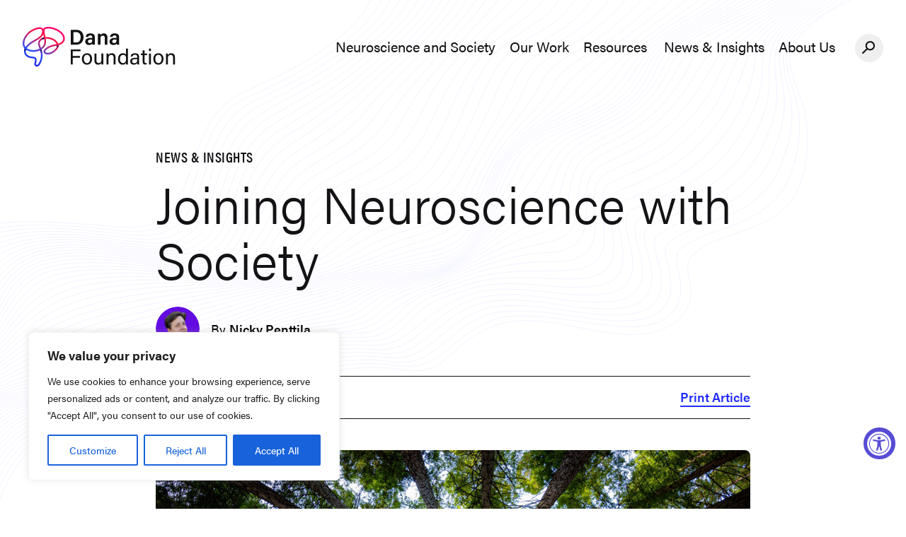

--- FILE ---
content_type: text/html; charset=UTF-8
request_url: https://dana.org/article/joining-neuroscience-with-society/
body_size: 164667
content:
<!doctype html>
<html lang="en-US">

<head>
    <meta charset="utf-8"><script type="text/javascript">(window.NREUM||(NREUM={})).init={privacy:{cookies_enabled:true},ajax:{deny_list:["bam.nr-data.net"]},feature_flags:["soft_nav"],distributed_tracing:{enabled:true}};(window.NREUM||(NREUM={})).loader_config={agentID:"1386196528",accountID:"4612625",trustKey:"4612625",xpid:"UAAGU1BRDRABVlhWDggOVVAA",licenseKey:"NRJS-58da44afc71a7a55384",applicationID:"1294999341",browserID:"1386196528"};;/*! For license information please see nr-loader-spa-1.308.0.min.js.LICENSE.txt */
(()=>{var e,t,r={384:(e,t,r)=>{"use strict";r.d(t,{NT:()=>a,US:()=>u,Zm:()=>o,bQ:()=>d,dV:()=>c,pV:()=>l});var n=r(6154),i=r(1863),s=r(1910);const a={beacon:"bam.nr-data.net",errorBeacon:"bam.nr-data.net"};function o(){return n.gm.NREUM||(n.gm.NREUM={}),void 0===n.gm.newrelic&&(n.gm.newrelic=n.gm.NREUM),n.gm.NREUM}function c(){let e=o();return e.o||(e.o={ST:n.gm.setTimeout,SI:n.gm.setImmediate||n.gm.setInterval,CT:n.gm.clearTimeout,XHR:n.gm.XMLHttpRequest,REQ:n.gm.Request,EV:n.gm.Event,PR:n.gm.Promise,MO:n.gm.MutationObserver,FETCH:n.gm.fetch,WS:n.gm.WebSocket},(0,s.i)(...Object.values(e.o))),e}function d(e,t){let r=o();r.initializedAgents??={},t.initializedAt={ms:(0,i.t)(),date:new Date},r.initializedAgents[e]=t}function u(e,t){o()[e]=t}function l(){return function(){let e=o();const t=e.info||{};e.info={beacon:a.beacon,errorBeacon:a.errorBeacon,...t}}(),function(){let e=o();const t=e.init||{};e.init={...t}}(),c(),function(){let e=o();const t=e.loader_config||{};e.loader_config={...t}}(),o()}},782:(e,t,r)=>{"use strict";r.d(t,{T:()=>n});const n=r(860).K7.pageViewTiming},860:(e,t,r)=>{"use strict";r.d(t,{$J:()=>u,K7:()=>c,P3:()=>d,XX:()=>i,Yy:()=>o,df:()=>s,qY:()=>n,v4:()=>a});const n="events",i="jserrors",s="browser/blobs",a="rum",o="browser/logs",c={ajax:"ajax",genericEvents:"generic_events",jserrors:i,logging:"logging",metrics:"metrics",pageAction:"page_action",pageViewEvent:"page_view_event",pageViewTiming:"page_view_timing",sessionReplay:"session_replay",sessionTrace:"session_trace",softNav:"soft_navigations",spa:"spa"},d={[c.pageViewEvent]:1,[c.pageViewTiming]:2,[c.metrics]:3,[c.jserrors]:4,[c.spa]:5,[c.ajax]:6,[c.sessionTrace]:7,[c.softNav]:8,[c.sessionReplay]:9,[c.logging]:10,[c.genericEvents]:11},u={[c.pageViewEvent]:a,[c.pageViewTiming]:n,[c.ajax]:n,[c.spa]:n,[c.softNav]:n,[c.metrics]:i,[c.jserrors]:i,[c.sessionTrace]:s,[c.sessionReplay]:s,[c.logging]:o,[c.genericEvents]:"ins"}},944:(e,t,r)=>{"use strict";r.d(t,{R:()=>i});var n=r(3241);function i(e,t){"function"==typeof console.debug&&(console.debug("New Relic Warning: https://github.com/newrelic/newrelic-browser-agent/blob/main/docs/warning-codes.md#".concat(e),t),(0,n.W)({agentIdentifier:null,drained:null,type:"data",name:"warn",feature:"warn",data:{code:e,secondary:t}}))}},993:(e,t,r)=>{"use strict";r.d(t,{A$:()=>s,ET:()=>a,TZ:()=>o,p_:()=>i});var n=r(860);const i={ERROR:"ERROR",WARN:"WARN",INFO:"INFO",DEBUG:"DEBUG",TRACE:"TRACE"},s={OFF:0,ERROR:1,WARN:2,INFO:3,DEBUG:4,TRACE:5},a="log",o=n.K7.logging},1541:(e,t,r)=>{"use strict";r.d(t,{U:()=>i,f:()=>n});const n={MFE:"MFE",BA:"BA"};function i(e,t){if(2!==t?.harvestEndpointVersion)return{};const r=t.agentRef.runtime.appMetadata.agents[0].entityGuid;return e?{"source.id":e.id,"source.name":e.name,"source.type":e.type,"parent.id":e.parent?.id||r,"parent.type":e.parent?.type||n.BA}:{"entity.guid":r,appId:t.agentRef.info.applicationID}}},1687:(e,t,r)=>{"use strict";r.d(t,{Ak:()=>d,Ze:()=>h,x3:()=>u});var n=r(3241),i=r(7836),s=r(3606),a=r(860),o=r(2646);const c={};function d(e,t){const r={staged:!1,priority:a.P3[t]||0};l(e),c[e].get(t)||c[e].set(t,r)}function u(e,t){e&&c[e]&&(c[e].get(t)&&c[e].delete(t),p(e,t,!1),c[e].size&&f(e))}function l(e){if(!e)throw new Error("agentIdentifier required");c[e]||(c[e]=new Map)}function h(e="",t="feature",r=!1){if(l(e),!e||!c[e].get(t)||r)return p(e,t);c[e].get(t).staged=!0,f(e)}function f(e){const t=Array.from(c[e]);t.every(([e,t])=>t.staged)&&(t.sort((e,t)=>e[1].priority-t[1].priority),t.forEach(([t])=>{c[e].delete(t),p(e,t)}))}function p(e,t,r=!0){const a=e?i.ee.get(e):i.ee,c=s.i.handlers;if(!a.aborted&&a.backlog&&c){if((0,n.W)({agentIdentifier:e,type:"lifecycle",name:"drain",feature:t}),r){const e=a.backlog[t],r=c[t];if(r){for(let t=0;e&&t<e.length;++t)g(e[t],r);Object.entries(r).forEach(([e,t])=>{Object.values(t||{}).forEach(t=>{t[0]?.on&&t[0]?.context()instanceof o.y&&t[0].on(e,t[1])})})}}a.isolatedBacklog||delete c[t],a.backlog[t]=null,a.emit("drain-"+t,[])}}function g(e,t){var r=e[1];Object.values(t[r]||{}).forEach(t=>{var r=e[0];if(t[0]===r){var n=t[1],i=e[3],s=e[2];n.apply(i,s)}})}},1738:(e,t,r)=>{"use strict";r.d(t,{U:()=>f,Y:()=>h});var n=r(3241),i=r(9908),s=r(1863),a=r(944),o=r(5701),c=r(3969),d=r(8362),u=r(860),l=r(4261);function h(e,t,r,s){const h=s||r;!h||h[e]&&h[e]!==d.d.prototype[e]||(h[e]=function(){(0,i.p)(c.xV,["API/"+e+"/called"],void 0,u.K7.metrics,r.ee),(0,n.W)({agentIdentifier:r.agentIdentifier,drained:!!o.B?.[r.agentIdentifier],type:"data",name:"api",feature:l.Pl+e,data:{}});try{return t.apply(this,arguments)}catch(e){(0,a.R)(23,e)}})}function f(e,t,r,n,a){const o=e.info;null===r?delete o.jsAttributes[t]:o.jsAttributes[t]=r,(a||null===r)&&(0,i.p)(l.Pl+n,[(0,s.t)(),t,r],void 0,"session",e.ee)}},1741:(e,t,r)=>{"use strict";r.d(t,{W:()=>s});var n=r(944),i=r(4261);class s{#e(e,...t){if(this[e]!==s.prototype[e])return this[e](...t);(0,n.R)(35,e)}addPageAction(e,t){return this.#e(i.hG,e,t)}register(e){return this.#e(i.eY,e)}recordCustomEvent(e,t){return this.#e(i.fF,e,t)}setPageViewName(e,t){return this.#e(i.Fw,e,t)}setCustomAttribute(e,t,r){return this.#e(i.cD,e,t,r)}noticeError(e,t){return this.#e(i.o5,e,t)}setUserId(e,t=!1){return this.#e(i.Dl,e,t)}setApplicationVersion(e){return this.#e(i.nb,e)}setErrorHandler(e){return this.#e(i.bt,e)}addRelease(e,t){return this.#e(i.k6,e,t)}log(e,t){return this.#e(i.$9,e,t)}start(){return this.#e(i.d3)}finished(e){return this.#e(i.BL,e)}recordReplay(){return this.#e(i.CH)}pauseReplay(){return this.#e(i.Tb)}addToTrace(e){return this.#e(i.U2,e)}setCurrentRouteName(e){return this.#e(i.PA,e)}interaction(e){return this.#e(i.dT,e)}wrapLogger(e,t,r){return this.#e(i.Wb,e,t,r)}measure(e,t){return this.#e(i.V1,e,t)}consent(e){return this.#e(i.Pv,e)}}},1863:(e,t,r)=>{"use strict";function n(){return Math.floor(performance.now())}r.d(t,{t:()=>n})},1910:(e,t,r)=>{"use strict";r.d(t,{i:()=>s});var n=r(944);const i=new Map;function s(...e){return e.every(e=>{if(i.has(e))return i.get(e);const t="function"==typeof e?e.toString():"",r=t.includes("[native code]"),s=t.includes("nrWrapper");return r||s||(0,n.R)(64,e?.name||t),i.set(e,r),r})}},2555:(e,t,r)=>{"use strict";r.d(t,{D:()=>o,f:()=>a});var n=r(384),i=r(8122);const s={beacon:n.NT.beacon,errorBeacon:n.NT.errorBeacon,licenseKey:void 0,applicationID:void 0,sa:void 0,queueTime:void 0,applicationTime:void 0,ttGuid:void 0,user:void 0,account:void 0,product:void 0,extra:void 0,jsAttributes:{},userAttributes:void 0,atts:void 0,transactionName:void 0,tNamePlain:void 0};function a(e){try{return!!e.licenseKey&&!!e.errorBeacon&&!!e.applicationID}catch(e){return!1}}const o=e=>(0,i.a)(e,s)},2614:(e,t,r)=>{"use strict";r.d(t,{BB:()=>a,H3:()=>n,g:()=>d,iL:()=>c,tS:()=>o,uh:()=>i,wk:()=>s});const n="NRBA",i="SESSION",s=144e5,a=18e5,o={STARTED:"session-started",PAUSE:"session-pause",RESET:"session-reset",RESUME:"session-resume",UPDATE:"session-update"},c={SAME_TAB:"same-tab",CROSS_TAB:"cross-tab"},d={OFF:0,FULL:1,ERROR:2}},2646:(e,t,r)=>{"use strict";r.d(t,{y:()=>n});class n{constructor(e){this.contextId=e}}},2843:(e,t,r)=>{"use strict";r.d(t,{G:()=>s,u:()=>i});var n=r(3878);function i(e,t=!1,r,i){(0,n.DD)("visibilitychange",function(){if(t)return void("hidden"===document.visibilityState&&e());e(document.visibilityState)},r,i)}function s(e,t,r){(0,n.sp)("pagehide",e,t,r)}},3241:(e,t,r)=>{"use strict";r.d(t,{W:()=>s});var n=r(6154);const i="newrelic";function s(e={}){try{n.gm.dispatchEvent(new CustomEvent(i,{detail:e}))}catch(e){}}},3304:(e,t,r)=>{"use strict";r.d(t,{A:()=>s});var n=r(7836);const i=()=>{const e=new WeakSet;return(t,r)=>{if("object"==typeof r&&null!==r){if(e.has(r))return;e.add(r)}return r}};function s(e){try{return JSON.stringify(e,i())??""}catch(e){try{n.ee.emit("internal-error",[e])}catch(e){}return""}}},3333:(e,t,r)=>{"use strict";r.d(t,{$v:()=>u,TZ:()=>n,Xh:()=>c,Zp:()=>i,kd:()=>d,mq:()=>o,nf:()=>a,qN:()=>s});const n=r(860).K7.genericEvents,i=["auxclick","click","copy","keydown","paste","scrollend"],s=["focus","blur"],a=4,o=1e3,c=2e3,d=["PageAction","UserAction","BrowserPerformance"],u={RESOURCES:"experimental.resources",REGISTER:"register"}},3434:(e,t,r)=>{"use strict";r.d(t,{Jt:()=>s,YM:()=>d});var n=r(7836),i=r(5607);const s="nr@original:".concat(i.W),a=50;var o=Object.prototype.hasOwnProperty,c=!1;function d(e,t){return e||(e=n.ee),r.inPlace=function(e,t,n,i,s){n||(n="");const a="-"===n.charAt(0);for(let o=0;o<t.length;o++){const c=t[o],d=e[c];l(d)||(e[c]=r(d,a?c+n:n,i,c,s))}},r.flag=s,r;function r(t,r,n,c,d){return l(t)?t:(r||(r=""),nrWrapper[s]=t,function(e,t,r){if(Object.defineProperty&&Object.keys)try{return Object.keys(e).forEach(function(r){Object.defineProperty(t,r,{get:function(){return e[r]},set:function(t){return e[r]=t,t}})}),t}catch(e){u([e],r)}for(var n in e)o.call(e,n)&&(t[n]=e[n])}(t,nrWrapper,e),nrWrapper);function nrWrapper(){var s,o,l,h;let f;try{o=this,s=[...arguments],l="function"==typeof n?n(s,o):n||{}}catch(t){u([t,"",[s,o,c],l],e)}i(r+"start",[s,o,c],l,d);const p=performance.now();let g;try{return h=t.apply(o,s),g=performance.now(),h}catch(e){throw g=performance.now(),i(r+"err",[s,o,e],l,d),f=e,f}finally{const e=g-p,t={start:p,end:g,duration:e,isLongTask:e>=a,methodName:c,thrownError:f};t.isLongTask&&i("long-task",[t,o],l,d),i(r+"end",[s,o,h],l,d)}}}function i(r,n,i,s){if(!c||t){var a=c;c=!0;try{e.emit(r,n,i,t,s)}catch(t){u([t,r,n,i],e)}c=a}}}function u(e,t){t||(t=n.ee);try{t.emit("internal-error",e)}catch(e){}}function l(e){return!(e&&"function"==typeof e&&e.apply&&!e[s])}},3606:(e,t,r)=>{"use strict";r.d(t,{i:()=>s});var n=r(9908);s.on=a;var i=s.handlers={};function s(e,t,r,s){a(s||n.d,i,e,t,r)}function a(e,t,r,i,s){s||(s="feature"),e||(e=n.d);var a=t[s]=t[s]||{};(a[r]=a[r]||[]).push([e,i])}},3738:(e,t,r)=>{"use strict";r.d(t,{He:()=>i,Kp:()=>o,Lc:()=>d,Rz:()=>u,TZ:()=>n,bD:()=>s,d3:()=>a,jx:()=>l,sl:()=>h,uP:()=>c});const n=r(860).K7.sessionTrace,i="bstResource",s="resource",a="-start",o="-end",c="fn"+a,d="fn"+o,u="pushState",l=1e3,h=3e4},3785:(e,t,r)=>{"use strict";r.d(t,{R:()=>c,b:()=>d});var n=r(9908),i=r(1863),s=r(860),a=r(3969),o=r(993);function c(e,t,r={},c=o.p_.INFO,d=!0,u,l=(0,i.t)()){(0,n.p)(a.xV,["API/logging/".concat(c.toLowerCase(),"/called")],void 0,s.K7.metrics,e),(0,n.p)(o.ET,[l,t,r,c,d,u],void 0,s.K7.logging,e)}function d(e){return"string"==typeof e&&Object.values(o.p_).some(t=>t===e.toUpperCase().trim())}},3878:(e,t,r)=>{"use strict";function n(e,t){return{capture:e,passive:!1,signal:t}}function i(e,t,r=!1,i){window.addEventListener(e,t,n(r,i))}function s(e,t,r=!1,i){document.addEventListener(e,t,n(r,i))}r.d(t,{DD:()=>s,jT:()=>n,sp:()=>i})},3962:(e,t,r)=>{"use strict";r.d(t,{AM:()=>a,O2:()=>l,OV:()=>s,Qu:()=>h,TZ:()=>c,ih:()=>f,pP:()=>o,t1:()=>u,tC:()=>i,wD:()=>d});var n=r(860);const i=["click","keydown","submit"],s="popstate",a="api",o="initialPageLoad",c=n.K7.softNav,d=5e3,u=500,l={INITIAL_PAGE_LOAD:"",ROUTE_CHANGE:1,UNSPECIFIED:2},h={INTERACTION:1,AJAX:2,CUSTOM_END:3,CUSTOM_TRACER:4},f={IP:"in progress",PF:"pending finish",FIN:"finished",CAN:"cancelled"}},3969:(e,t,r)=>{"use strict";r.d(t,{TZ:()=>n,XG:()=>o,rs:()=>i,xV:()=>a,z_:()=>s});const n=r(860).K7.metrics,i="sm",s="cm",a="storeSupportabilityMetrics",o="storeEventMetrics"},4234:(e,t,r)=>{"use strict";r.d(t,{W:()=>s});var n=r(7836),i=r(1687);class s{constructor(e,t){this.agentIdentifier=e,this.ee=n.ee.get(e),this.featureName=t,this.blocked=!1}deregisterDrain(){(0,i.x3)(this.agentIdentifier,this.featureName)}}},4261:(e,t,r)=>{"use strict";r.d(t,{$9:()=>u,BL:()=>c,CH:()=>p,Dl:()=>R,Fw:()=>w,PA:()=>v,Pl:()=>n,Pv:()=>A,Tb:()=>h,U2:()=>a,V1:()=>E,Wb:()=>T,bt:()=>y,cD:()=>b,d3:()=>x,dT:()=>d,eY:()=>g,fF:()=>f,hG:()=>s,hw:()=>i,k6:()=>o,nb:()=>m,o5:()=>l});const n="api-",i=n+"ixn-",s="addPageAction",a="addToTrace",o="addRelease",c="finished",d="interaction",u="log",l="noticeError",h="pauseReplay",f="recordCustomEvent",p="recordReplay",g="register",m="setApplicationVersion",v="setCurrentRouteName",b="setCustomAttribute",y="setErrorHandler",w="setPageViewName",R="setUserId",x="start",T="wrapLogger",E="measure",A="consent"},5205:(e,t,r)=>{"use strict";r.d(t,{j:()=>S});var n=r(384),i=r(1741);var s=r(2555),a=r(3333);const o=e=>{if(!e||"string"!=typeof e)return!1;try{document.createDocumentFragment().querySelector(e)}catch{return!1}return!0};var c=r(2614),d=r(944),u=r(8122);const l="[data-nr-mask]",h=e=>(0,u.a)(e,(()=>{const e={feature_flags:[],experimental:{allow_registered_children:!1,resources:!1},mask_selector:"*",block_selector:"[data-nr-block]",mask_input_options:{color:!1,date:!1,"datetime-local":!1,email:!1,month:!1,number:!1,range:!1,search:!1,tel:!1,text:!1,time:!1,url:!1,week:!1,textarea:!1,select:!1,password:!0}};return{ajax:{deny_list:void 0,block_internal:!0,enabled:!0,autoStart:!0},api:{get allow_registered_children(){return e.feature_flags.includes(a.$v.REGISTER)||e.experimental.allow_registered_children},set allow_registered_children(t){e.experimental.allow_registered_children=t},duplicate_registered_data:!1},browser_consent_mode:{enabled:!1},distributed_tracing:{enabled:void 0,exclude_newrelic_header:void 0,cors_use_newrelic_header:void 0,cors_use_tracecontext_headers:void 0,allowed_origins:void 0},get feature_flags(){return e.feature_flags},set feature_flags(t){e.feature_flags=t},generic_events:{enabled:!0,autoStart:!0},harvest:{interval:30},jserrors:{enabled:!0,autoStart:!0},logging:{enabled:!0,autoStart:!0},metrics:{enabled:!0,autoStart:!0},obfuscate:void 0,page_action:{enabled:!0},page_view_event:{enabled:!0,autoStart:!0},page_view_timing:{enabled:!0,autoStart:!0},performance:{capture_marks:!1,capture_measures:!1,capture_detail:!0,resources:{get enabled(){return e.feature_flags.includes(a.$v.RESOURCES)||e.experimental.resources},set enabled(t){e.experimental.resources=t},asset_types:[],first_party_domains:[],ignore_newrelic:!0}},privacy:{cookies_enabled:!0},proxy:{assets:void 0,beacon:void 0},session:{expiresMs:c.wk,inactiveMs:c.BB},session_replay:{autoStart:!0,enabled:!1,preload:!1,sampling_rate:10,error_sampling_rate:100,collect_fonts:!1,inline_images:!1,fix_stylesheets:!0,mask_all_inputs:!0,get mask_text_selector(){return e.mask_selector},set mask_text_selector(t){o(t)?e.mask_selector="".concat(t,",").concat(l):""===t||null===t?e.mask_selector=l:(0,d.R)(5,t)},get block_class(){return"nr-block"},get ignore_class(){return"nr-ignore"},get mask_text_class(){return"nr-mask"},get block_selector(){return e.block_selector},set block_selector(t){o(t)?e.block_selector+=",".concat(t):""!==t&&(0,d.R)(6,t)},get mask_input_options(){return e.mask_input_options},set mask_input_options(t){t&&"object"==typeof t?e.mask_input_options={...t,password:!0}:(0,d.R)(7,t)}},session_trace:{enabled:!0,autoStart:!0},soft_navigations:{enabled:!0,autoStart:!0},spa:{enabled:!0,autoStart:!0},ssl:void 0,user_actions:{enabled:!0,elementAttributes:["id","className","tagName","type"]}}})());var f=r(6154),p=r(9324);let g=0;const m={buildEnv:p.F3,distMethod:p.Xs,version:p.xv,originTime:f.WN},v={consented:!1},b={appMetadata:{},get consented(){return this.session?.state?.consent||v.consented},set consented(e){v.consented=e},customTransaction:void 0,denyList:void 0,disabled:!1,harvester:void 0,isolatedBacklog:!1,isRecording:!1,loaderType:void 0,maxBytes:3e4,obfuscator:void 0,onerror:void 0,ptid:void 0,releaseIds:{},session:void 0,timeKeeper:void 0,registeredEntities:[],jsAttributesMetadata:{bytes:0},get harvestCount(){return++g}},y=e=>{const t=(0,u.a)(e,b),r=Object.keys(m).reduce((e,t)=>(e[t]={value:m[t],writable:!1,configurable:!0,enumerable:!0},e),{});return Object.defineProperties(t,r)};var w=r(5701);const R=e=>{const t=e.startsWith("http");e+="/",r.p=t?e:"https://"+e};var x=r(7836),T=r(3241);const E={accountID:void 0,trustKey:void 0,agentID:void 0,licenseKey:void 0,applicationID:void 0,xpid:void 0},A=e=>(0,u.a)(e,E),_=new Set;function S(e,t={},r,a){let{init:o,info:c,loader_config:d,runtime:u={},exposed:l=!0}=t;if(!c){const e=(0,n.pV)();o=e.init,c=e.info,d=e.loader_config}e.init=h(o||{}),e.loader_config=A(d||{}),c.jsAttributes??={},f.bv&&(c.jsAttributes.isWorker=!0),e.info=(0,s.D)(c);const p=e.init,g=[c.beacon,c.errorBeacon];_.has(e.agentIdentifier)||(p.proxy.assets&&(R(p.proxy.assets),g.push(p.proxy.assets)),p.proxy.beacon&&g.push(p.proxy.beacon),e.beacons=[...g],function(e){const t=(0,n.pV)();Object.getOwnPropertyNames(i.W.prototype).forEach(r=>{const n=i.W.prototype[r];if("function"!=typeof n||"constructor"===n)return;let s=t[r];e[r]&&!1!==e.exposed&&"micro-agent"!==e.runtime?.loaderType&&(t[r]=(...t)=>{const n=e[r](...t);return s?s(...t):n})})}(e),(0,n.US)("activatedFeatures",w.B)),u.denyList=[...p.ajax.deny_list||[],...p.ajax.block_internal?g:[]],u.ptid=e.agentIdentifier,u.loaderType=r,e.runtime=y(u),_.has(e.agentIdentifier)||(e.ee=x.ee.get(e.agentIdentifier),e.exposed=l,(0,T.W)({agentIdentifier:e.agentIdentifier,drained:!!w.B?.[e.agentIdentifier],type:"lifecycle",name:"initialize",feature:void 0,data:e.config})),_.add(e.agentIdentifier)}},5270:(e,t,r)=>{"use strict";r.d(t,{Aw:()=>a,SR:()=>s,rF:()=>o});var n=r(384),i=r(7767);function s(e){return!!(0,n.dV)().o.MO&&(0,i.V)(e)&&!0===e?.session_trace.enabled}function a(e){return!0===e?.session_replay.preload&&s(e)}function o(e,t){try{if("string"==typeof t?.type){if("password"===t.type.toLowerCase())return"*".repeat(e?.length||0);if(void 0!==t?.dataset?.nrUnmask||t?.classList?.contains("nr-unmask"))return e}}catch(e){}return"string"==typeof e?e.replace(/[\S]/g,"*"):"*".repeat(e?.length||0)}},5289:(e,t,r)=>{"use strict";r.d(t,{GG:()=>a,Qr:()=>c,sB:()=>o});var n=r(3878),i=r(6389);function s(){return"undefined"==typeof document||"complete"===document.readyState}function a(e,t){if(s())return e();const r=(0,i.J)(e),a=setInterval(()=>{s()&&(clearInterval(a),r())},500);(0,n.sp)("load",r,t)}function o(e){if(s())return e();(0,n.DD)("DOMContentLoaded",e)}function c(e){if(s())return e();(0,n.sp)("popstate",e)}},5607:(e,t,r)=>{"use strict";r.d(t,{W:()=>n});const n=(0,r(9566).bz)()},5701:(e,t,r)=>{"use strict";r.d(t,{B:()=>s,t:()=>a});var n=r(3241);const i=new Set,s={};function a(e,t){const r=t.agentIdentifier;s[r]??={},e&&"object"==typeof e&&(i.has(r)||(t.ee.emit("rumresp",[e]),s[r]=e,i.add(r),(0,n.W)({agentIdentifier:r,loaded:!0,drained:!0,type:"lifecycle",name:"load",feature:void 0,data:e})))}},6154:(e,t,r)=>{"use strict";r.d(t,{OF:()=>d,RI:()=>i,WN:()=>h,bv:()=>s,eN:()=>f,gm:()=>a,lR:()=>l,m:()=>c,mw:()=>o,sb:()=>u});var n=r(1863);const i="undefined"!=typeof window&&!!window.document,s="undefined"!=typeof WorkerGlobalScope&&("undefined"!=typeof self&&self instanceof WorkerGlobalScope&&self.navigator instanceof WorkerNavigator||"undefined"!=typeof globalThis&&globalThis instanceof WorkerGlobalScope&&globalThis.navigator instanceof WorkerNavigator),a=i?window:"undefined"!=typeof WorkerGlobalScope&&("undefined"!=typeof self&&self instanceof WorkerGlobalScope&&self||"undefined"!=typeof globalThis&&globalThis instanceof WorkerGlobalScope&&globalThis),o=Boolean("hidden"===a?.document?.visibilityState),c=""+a?.location,d=/iPad|iPhone|iPod/.test(a.navigator?.userAgent),u=d&&"undefined"==typeof SharedWorker,l=(()=>{const e=a.navigator?.userAgent?.match(/Firefox[/\s](\d+\.\d+)/);return Array.isArray(e)&&e.length>=2?+e[1]:0})(),h=Date.now()-(0,n.t)(),f=()=>"undefined"!=typeof PerformanceNavigationTiming&&a?.performance?.getEntriesByType("navigation")?.[0]?.responseStart},6344:(e,t,r)=>{"use strict";r.d(t,{BB:()=>u,Qb:()=>l,TZ:()=>i,Ug:()=>a,Vh:()=>s,_s:()=>o,bc:()=>d,yP:()=>c});var n=r(2614);const i=r(860).K7.sessionReplay,s="errorDuringReplay",a=.12,o={DomContentLoaded:0,Load:1,FullSnapshot:2,IncrementalSnapshot:3,Meta:4,Custom:5},c={[n.g.ERROR]:15e3,[n.g.FULL]:3e5,[n.g.OFF]:0},d={RESET:{message:"Session was reset",sm:"Reset"},IMPORT:{message:"Recorder failed to import",sm:"Import"},TOO_MANY:{message:"429: Too Many Requests",sm:"Too-Many"},TOO_BIG:{message:"Payload was too large",sm:"Too-Big"},CROSS_TAB:{message:"Session Entity was set to OFF on another tab",sm:"Cross-Tab"},ENTITLEMENTS:{message:"Session Replay is not allowed and will not be started",sm:"Entitlement"}},u=5e3,l={API:"api",RESUME:"resume",SWITCH_TO_FULL:"switchToFull",INITIALIZE:"initialize",PRELOAD:"preload"}},6389:(e,t,r)=>{"use strict";function n(e,t=500,r={}){const n=r?.leading||!1;let i;return(...r)=>{n&&void 0===i&&(e.apply(this,r),i=setTimeout(()=>{i=clearTimeout(i)},t)),n||(clearTimeout(i),i=setTimeout(()=>{e.apply(this,r)},t))}}function i(e){let t=!1;return(...r)=>{t||(t=!0,e.apply(this,r))}}r.d(t,{J:()=>i,s:()=>n})},6630:(e,t,r)=>{"use strict";r.d(t,{T:()=>n});const n=r(860).K7.pageViewEvent},6774:(e,t,r)=>{"use strict";r.d(t,{T:()=>n});const n=r(860).K7.jserrors},7295:(e,t,r)=>{"use strict";r.d(t,{Xv:()=>a,gX:()=>i,iW:()=>s});var n=[];function i(e){if(!e||s(e))return!1;if(0===n.length)return!0;if("*"===n[0].hostname)return!1;for(var t=0;t<n.length;t++){var r=n[t];if(r.hostname.test(e.hostname)&&r.pathname.test(e.pathname))return!1}return!0}function s(e){return void 0===e.hostname}function a(e){if(n=[],e&&e.length)for(var t=0;t<e.length;t++){let r=e[t];if(!r)continue;if("*"===r)return void(n=[{hostname:"*"}]);0===r.indexOf("http://")?r=r.substring(7):0===r.indexOf("https://")&&(r=r.substring(8));const i=r.indexOf("/");let s,a;i>0?(s=r.substring(0,i),a=r.substring(i)):(s=r,a="*");let[c]=s.split(":");n.push({hostname:o(c),pathname:o(a,!0)})}}function o(e,t=!1){const r=e.replace(/[.+?^${}()|[\]\\]/g,e=>"\\"+e).replace(/\*/g,".*?");return new RegExp((t?"^":"")+r+"$")}},7485:(e,t,r)=>{"use strict";r.d(t,{D:()=>i});var n=r(6154);function i(e){if(0===(e||"").indexOf("data:"))return{protocol:"data"};try{const t=new URL(e,location.href),r={port:t.port,hostname:t.hostname,pathname:t.pathname,search:t.search,protocol:t.protocol.slice(0,t.protocol.indexOf(":")),sameOrigin:t.protocol===n.gm?.location?.protocol&&t.host===n.gm?.location?.host};return r.port&&""!==r.port||("http:"===t.protocol&&(r.port="80"),"https:"===t.protocol&&(r.port="443")),r.pathname&&""!==r.pathname?r.pathname.startsWith("/")||(r.pathname="/".concat(r.pathname)):r.pathname="/",r}catch(e){return{}}}},7699:(e,t,r)=>{"use strict";r.d(t,{It:()=>s,KC:()=>o,No:()=>i,qh:()=>a});var n=r(860);const i=16e3,s=1e6,a="SESSION_ERROR",o={[n.K7.logging]:!0,[n.K7.genericEvents]:!1,[n.K7.jserrors]:!1,[n.K7.ajax]:!1}},7767:(e,t,r)=>{"use strict";r.d(t,{V:()=>i});var n=r(6154);const i=e=>n.RI&&!0===e?.privacy.cookies_enabled},7836:(e,t,r)=>{"use strict";r.d(t,{P:()=>o,ee:()=>c});var n=r(384),i=r(8990),s=r(2646),a=r(5607);const o="nr@context:".concat(a.W),c=function e(t,r){var n={},a={},u={},l=!1;try{l=16===r.length&&d.initializedAgents?.[r]?.runtime.isolatedBacklog}catch(e){}var h={on:p,addEventListener:p,removeEventListener:function(e,t){var r=n[e];if(!r)return;for(var i=0;i<r.length;i++)r[i]===t&&r.splice(i,1)},emit:function(e,r,n,i,s){!1!==s&&(s=!0);if(c.aborted&&!i)return;t&&s&&t.emit(e,r,n);var o=f(n);g(e).forEach(e=>{e.apply(o,r)});var d=v()[a[e]];d&&d.push([h,e,r,o]);return o},get:m,listeners:g,context:f,buffer:function(e,t){const r=v();if(t=t||"feature",h.aborted)return;Object.entries(e||{}).forEach(([e,n])=>{a[n]=t,t in r||(r[t]=[])})},abort:function(){h._aborted=!0,Object.keys(h.backlog).forEach(e=>{delete h.backlog[e]})},isBuffering:function(e){return!!v()[a[e]]},debugId:r,backlog:l?{}:t&&"object"==typeof t.backlog?t.backlog:{},isolatedBacklog:l};return Object.defineProperty(h,"aborted",{get:()=>{let e=h._aborted||!1;return e||(t&&(e=t.aborted),e)}}),h;function f(e){return e&&e instanceof s.y?e:e?(0,i.I)(e,o,()=>new s.y(o)):new s.y(o)}function p(e,t){n[e]=g(e).concat(t)}function g(e){return n[e]||[]}function m(t){return u[t]=u[t]||e(h,t)}function v(){return h.backlog}}(void 0,"globalEE"),d=(0,n.Zm)();d.ee||(d.ee=c)},8122:(e,t,r)=>{"use strict";r.d(t,{a:()=>i});var n=r(944);function i(e,t){try{if(!e||"object"!=typeof e)return(0,n.R)(3);if(!t||"object"!=typeof t)return(0,n.R)(4);const r=Object.create(Object.getPrototypeOf(t),Object.getOwnPropertyDescriptors(t)),s=0===Object.keys(r).length?e:r;for(let a in s)if(void 0!==e[a])try{if(null===e[a]){r[a]=null;continue}Array.isArray(e[a])&&Array.isArray(t[a])?r[a]=Array.from(new Set([...e[a],...t[a]])):"object"==typeof e[a]&&"object"==typeof t[a]?r[a]=i(e[a],t[a]):r[a]=e[a]}catch(e){r[a]||(0,n.R)(1,e)}return r}catch(e){(0,n.R)(2,e)}}},8139:(e,t,r)=>{"use strict";r.d(t,{u:()=>h});var n=r(7836),i=r(3434),s=r(8990),a=r(6154);const o={},c=a.gm.XMLHttpRequest,d="addEventListener",u="removeEventListener",l="nr@wrapped:".concat(n.P);function h(e){var t=function(e){return(e||n.ee).get("events")}(e);if(o[t.debugId]++)return t;o[t.debugId]=1;var r=(0,i.YM)(t,!0);function h(e){r.inPlace(e,[d,u],"-",p)}function p(e,t){return e[1]}return"getPrototypeOf"in Object&&(a.RI&&f(document,h),c&&f(c.prototype,h),f(a.gm,h)),t.on(d+"-start",function(e,t){var n=e[1];if(null!==n&&("function"==typeof n||"object"==typeof n)&&"newrelic"!==e[0]){var i=(0,s.I)(n,l,function(){var e={object:function(){if("function"!=typeof n.handleEvent)return;return n.handleEvent.apply(n,arguments)},function:n}[typeof n];return e?r(e,"fn-",null,e.name||"anonymous"):n});this.wrapped=e[1]=i}}),t.on(u+"-start",function(e){e[1]=this.wrapped||e[1]}),t}function f(e,t,...r){let n=e;for(;"object"==typeof n&&!Object.prototype.hasOwnProperty.call(n,d);)n=Object.getPrototypeOf(n);n&&t(n,...r)}},8362:(e,t,r)=>{"use strict";r.d(t,{d:()=>s});var n=r(9566),i=r(1741);class s extends i.W{agentIdentifier=(0,n.LA)(16)}},8374:(e,t,r)=>{r.nc=(()=>{try{return document?.currentScript?.nonce}catch(e){}return""})()},8990:(e,t,r)=>{"use strict";r.d(t,{I:()=>i});var n=Object.prototype.hasOwnProperty;function i(e,t,r){if(n.call(e,t))return e[t];var i=r();if(Object.defineProperty&&Object.keys)try{return Object.defineProperty(e,t,{value:i,writable:!0,enumerable:!1}),i}catch(e){}return e[t]=i,i}},9119:(e,t,r)=>{"use strict";r.d(t,{L:()=>s});var n=/([^?#]*)[^#]*(#[^?]*|$).*/,i=/([^?#]*)().*/;function s(e,t){return e?e.replace(t?n:i,"$1$2"):e}},9300:(e,t,r)=>{"use strict";r.d(t,{T:()=>n});const n=r(860).K7.ajax},9324:(e,t,r)=>{"use strict";r.d(t,{AJ:()=>a,F3:()=>i,Xs:()=>s,Yq:()=>o,xv:()=>n});const n="1.308.0",i="PROD",s="CDN",a="@newrelic/rrweb",o="1.0.1"},9566:(e,t,r)=>{"use strict";r.d(t,{LA:()=>o,ZF:()=>c,bz:()=>a,el:()=>d});var n=r(6154);const i="xxxxxxxx-xxxx-4xxx-yxxx-xxxxxxxxxxxx";function s(e,t){return e?15&e[t]:16*Math.random()|0}function a(){const e=n.gm?.crypto||n.gm?.msCrypto;let t,r=0;return e&&e.getRandomValues&&(t=e.getRandomValues(new Uint8Array(30))),i.split("").map(e=>"x"===e?s(t,r++).toString(16):"y"===e?(3&s()|8).toString(16):e).join("")}function o(e){const t=n.gm?.crypto||n.gm?.msCrypto;let r,i=0;t&&t.getRandomValues&&(r=t.getRandomValues(new Uint8Array(e)));const a=[];for(var o=0;o<e;o++)a.push(s(r,i++).toString(16));return a.join("")}function c(){return o(16)}function d(){return o(32)}},9908:(e,t,r)=>{"use strict";r.d(t,{d:()=>n,p:()=>i});var n=r(7836).ee.get("handle");function i(e,t,r,i,s){s?(s.buffer([e],i),s.emit(e,t,r)):(n.buffer([e],i),n.emit(e,t,r))}}},n={};function i(e){var t=n[e];if(void 0!==t)return t.exports;var s=n[e]={exports:{}};return r[e](s,s.exports,i),s.exports}i.m=r,i.d=(e,t)=>{for(var r in t)i.o(t,r)&&!i.o(e,r)&&Object.defineProperty(e,r,{enumerable:!0,get:t[r]})},i.f={},i.e=e=>Promise.all(Object.keys(i.f).reduce((t,r)=>(i.f[r](e,t),t),[])),i.u=e=>({212:"nr-spa-compressor",249:"nr-spa-recorder",478:"nr-spa"}[e]+"-1.308.0.min.js"),i.o=(e,t)=>Object.prototype.hasOwnProperty.call(e,t),e={},t="NRBA-1.308.0.PROD:",i.l=(r,n,s,a)=>{if(e[r])e[r].push(n);else{var o,c;if(void 0!==s)for(var d=document.getElementsByTagName("script"),u=0;u<d.length;u++){var l=d[u];if(l.getAttribute("src")==r||l.getAttribute("data-webpack")==t+s){o=l;break}}if(!o){c=!0;var h={478:"sha512-RSfSVnmHk59T/uIPbdSE0LPeqcEdF4/+XhfJdBuccH5rYMOEZDhFdtnh6X6nJk7hGpzHd9Ujhsy7lZEz/ORYCQ==",249:"sha512-ehJXhmntm85NSqW4MkhfQqmeKFulra3klDyY0OPDUE+sQ3GokHlPh1pmAzuNy//3j4ac6lzIbmXLvGQBMYmrkg==",212:"sha512-B9h4CR46ndKRgMBcK+j67uSR2RCnJfGefU+A7FrgR/k42ovXy5x/MAVFiSvFxuVeEk/pNLgvYGMp1cBSK/G6Fg=="};(o=document.createElement("script")).charset="utf-8",i.nc&&o.setAttribute("nonce",i.nc),o.setAttribute("data-webpack",t+s),o.src=r,0!==o.src.indexOf(window.location.origin+"/")&&(o.crossOrigin="anonymous"),h[a]&&(o.integrity=h[a])}e[r]=[n];var f=(t,n)=>{o.onerror=o.onload=null,clearTimeout(p);var i=e[r];if(delete e[r],o.parentNode&&o.parentNode.removeChild(o),i&&i.forEach(e=>e(n)),t)return t(n)},p=setTimeout(f.bind(null,void 0,{type:"timeout",target:o}),12e4);o.onerror=f.bind(null,o.onerror),o.onload=f.bind(null,o.onload),c&&document.head.appendChild(o)}},i.r=e=>{"undefined"!=typeof Symbol&&Symbol.toStringTag&&Object.defineProperty(e,Symbol.toStringTag,{value:"Module"}),Object.defineProperty(e,"__esModule",{value:!0})},i.p="https://js-agent.newrelic.com/",(()=>{var e={38:0,788:0};i.f.j=(t,r)=>{var n=i.o(e,t)?e[t]:void 0;if(0!==n)if(n)r.push(n[2]);else{var s=new Promise((r,i)=>n=e[t]=[r,i]);r.push(n[2]=s);var a=i.p+i.u(t),o=new Error;i.l(a,r=>{if(i.o(e,t)&&(0!==(n=e[t])&&(e[t]=void 0),n)){var s=r&&("load"===r.type?"missing":r.type),a=r&&r.target&&r.target.src;o.message="Loading chunk "+t+" failed: ("+s+": "+a+")",o.name="ChunkLoadError",o.type=s,o.request=a,n[1](o)}},"chunk-"+t,t)}};var t=(t,r)=>{var n,s,[a,o,c]=r,d=0;if(a.some(t=>0!==e[t])){for(n in o)i.o(o,n)&&(i.m[n]=o[n]);if(c)c(i)}for(t&&t(r);d<a.length;d++)s=a[d],i.o(e,s)&&e[s]&&e[s][0](),e[s]=0},r=self["webpackChunk:NRBA-1.308.0.PROD"]=self["webpackChunk:NRBA-1.308.0.PROD"]||[];r.forEach(t.bind(null,0)),r.push=t.bind(null,r.push.bind(r))})(),(()=>{"use strict";i(8374);var e=i(8362),t=i(860);const r=Object.values(t.K7);var n=i(5205);var s=i(9908),a=i(1863),o=i(4261),c=i(1738);var d=i(1687),u=i(4234),l=i(5289),h=i(6154),f=i(944),p=i(5270),g=i(7767),m=i(6389),v=i(7699);class b extends u.W{constructor(e,t){super(e.agentIdentifier,t),this.agentRef=e,this.abortHandler=void 0,this.featAggregate=void 0,this.loadedSuccessfully=void 0,this.onAggregateImported=new Promise(e=>{this.loadedSuccessfully=e}),this.deferred=Promise.resolve(),!1===e.init[this.featureName].autoStart?this.deferred=new Promise((t,r)=>{this.ee.on("manual-start-all",(0,m.J)(()=>{(0,d.Ak)(e.agentIdentifier,this.featureName),t()}))}):(0,d.Ak)(e.agentIdentifier,t)}importAggregator(e,t,r={}){if(this.featAggregate)return;const n=async()=>{let n;await this.deferred;try{if((0,g.V)(e.init)){const{setupAgentSession:t}=await i.e(478).then(i.bind(i,8766));n=t(e)}}catch(e){(0,f.R)(20,e),this.ee.emit("internal-error",[e]),(0,s.p)(v.qh,[e],void 0,this.featureName,this.ee)}try{if(!this.#t(this.featureName,n,e.init))return(0,d.Ze)(this.agentIdentifier,this.featureName),void this.loadedSuccessfully(!1);const{Aggregate:i}=await t();this.featAggregate=new i(e,r),e.runtime.harvester.initializedAggregates.push(this.featAggregate),this.loadedSuccessfully(!0)}catch(e){(0,f.R)(34,e),this.abortHandler?.(),(0,d.Ze)(this.agentIdentifier,this.featureName,!0),this.loadedSuccessfully(!1),this.ee&&this.ee.abort()}};h.RI?(0,l.GG)(()=>n(),!0):n()}#t(e,r,n){if(this.blocked)return!1;switch(e){case t.K7.sessionReplay:return(0,p.SR)(n)&&!!r;case t.K7.sessionTrace:return!!r;default:return!0}}}var y=i(6630),w=i(2614),R=i(3241);class x extends b{static featureName=y.T;constructor(e){var t;super(e,y.T),this.setupInspectionEvents(e.agentIdentifier),t=e,(0,c.Y)(o.Fw,function(e,r){"string"==typeof e&&("/"!==e.charAt(0)&&(e="/"+e),t.runtime.customTransaction=(r||"http://custom.transaction")+e,(0,s.p)(o.Pl+o.Fw,[(0,a.t)()],void 0,void 0,t.ee))},t),this.importAggregator(e,()=>i.e(478).then(i.bind(i,2467)))}setupInspectionEvents(e){const t=(t,r)=>{t&&(0,R.W)({agentIdentifier:e,timeStamp:t.timeStamp,loaded:"complete"===t.target.readyState,type:"window",name:r,data:t.target.location+""})};(0,l.sB)(e=>{t(e,"DOMContentLoaded")}),(0,l.GG)(e=>{t(e,"load")}),(0,l.Qr)(e=>{t(e,"navigate")}),this.ee.on(w.tS.UPDATE,(t,r)=>{(0,R.W)({agentIdentifier:e,type:"lifecycle",name:"session",data:r})})}}var T=i(384);class E extends e.d{constructor(e){var t;(super(),h.gm)?(this.features={},(0,T.bQ)(this.agentIdentifier,this),this.desiredFeatures=new Set(e.features||[]),this.desiredFeatures.add(x),(0,n.j)(this,e,e.loaderType||"agent"),t=this,(0,c.Y)(o.cD,function(e,r,n=!1){if("string"==typeof e){if(["string","number","boolean"].includes(typeof r)||null===r)return(0,c.U)(t,e,r,o.cD,n);(0,f.R)(40,typeof r)}else(0,f.R)(39,typeof e)},t),function(e){(0,c.Y)(o.Dl,function(t,r=!1){if("string"!=typeof t&&null!==t)return void(0,f.R)(41,typeof t);const n=e.info.jsAttributes["enduser.id"];r&&null!=n&&n!==t?(0,s.p)(o.Pl+"setUserIdAndResetSession",[t],void 0,"session",e.ee):(0,c.U)(e,"enduser.id",t,o.Dl,!0)},e)}(this),function(e){(0,c.Y)(o.nb,function(t){if("string"==typeof t||null===t)return(0,c.U)(e,"application.version",t,o.nb,!1);(0,f.R)(42,typeof t)},e)}(this),function(e){(0,c.Y)(o.d3,function(){e.ee.emit("manual-start-all")},e)}(this),function(e){(0,c.Y)(o.Pv,function(t=!0){if("boolean"==typeof t){if((0,s.p)(o.Pl+o.Pv,[t],void 0,"session",e.ee),e.runtime.consented=t,t){const t=e.features.page_view_event;t.onAggregateImported.then(e=>{const r=t.featAggregate;e&&!r.sentRum&&r.sendRum()})}}else(0,f.R)(65,typeof t)},e)}(this),this.run()):(0,f.R)(21)}get config(){return{info:this.info,init:this.init,loader_config:this.loader_config,runtime:this.runtime}}get api(){return this}run(){try{const e=function(e){const t={};return r.forEach(r=>{t[r]=!!e[r]?.enabled}),t}(this.init),n=[...this.desiredFeatures];n.sort((e,r)=>t.P3[e.featureName]-t.P3[r.featureName]),n.forEach(r=>{if(!e[r.featureName]&&r.featureName!==t.K7.pageViewEvent)return;if(r.featureName===t.K7.spa)return void(0,f.R)(67);const n=function(e){switch(e){case t.K7.ajax:return[t.K7.jserrors];case t.K7.sessionTrace:return[t.K7.ajax,t.K7.pageViewEvent];case t.K7.sessionReplay:return[t.K7.sessionTrace];case t.K7.pageViewTiming:return[t.K7.pageViewEvent];default:return[]}}(r.featureName).filter(e=>!(e in this.features));n.length>0&&(0,f.R)(36,{targetFeature:r.featureName,missingDependencies:n}),this.features[r.featureName]=new r(this)})}catch(e){(0,f.R)(22,e);for(const e in this.features)this.features[e].abortHandler?.();const t=(0,T.Zm)();delete t.initializedAgents[this.agentIdentifier]?.features,delete this.sharedAggregator;return t.ee.get(this.agentIdentifier).abort(),!1}}}var A=i(2843),_=i(782);class S extends b{static featureName=_.T;constructor(e){super(e,_.T),h.RI&&((0,A.u)(()=>(0,s.p)("docHidden",[(0,a.t)()],void 0,_.T,this.ee),!0),(0,A.G)(()=>(0,s.p)("winPagehide",[(0,a.t)()],void 0,_.T,this.ee)),this.importAggregator(e,()=>i.e(478).then(i.bind(i,9917))))}}var O=i(3969);class I extends b{static featureName=O.TZ;constructor(e){super(e,O.TZ),h.RI&&document.addEventListener("securitypolicyviolation",e=>{(0,s.p)(O.xV,["Generic/CSPViolation/Detected"],void 0,this.featureName,this.ee)}),this.importAggregator(e,()=>i.e(478).then(i.bind(i,6555)))}}var N=i(6774),P=i(3878),k=i(3304);class D{constructor(e,t,r,n,i){this.name="UncaughtError",this.message="string"==typeof e?e:(0,k.A)(e),this.sourceURL=t,this.line=r,this.column=n,this.__newrelic=i}}function C(e){return M(e)?e:new D(void 0!==e?.message?e.message:e,e?.filename||e?.sourceURL,e?.lineno||e?.line,e?.colno||e?.col,e?.__newrelic,e?.cause)}function j(e){const t="Unhandled Promise Rejection: ";if(!e?.reason)return;if(M(e.reason)){try{e.reason.message.startsWith(t)||(e.reason.message=t+e.reason.message)}catch(e){}return C(e.reason)}const r=C(e.reason);return(r.message||"").startsWith(t)||(r.message=t+r.message),r}function L(e){if(e.error instanceof SyntaxError&&!/:\d+$/.test(e.error.stack?.trim())){const t=new D(e.message,e.filename,e.lineno,e.colno,e.error.__newrelic,e.cause);return t.name=SyntaxError.name,t}return M(e.error)?e.error:C(e)}function M(e){return e instanceof Error&&!!e.stack}function H(e,r,n,i,o=(0,a.t)()){"string"==typeof e&&(e=new Error(e)),(0,s.p)("err",[e,o,!1,r,n.runtime.isRecording,void 0,i],void 0,t.K7.jserrors,n.ee),(0,s.p)("uaErr",[],void 0,t.K7.genericEvents,n.ee)}var B=i(1541),K=i(993),W=i(3785);function U(e,{customAttributes:t={},level:r=K.p_.INFO}={},n,i,s=(0,a.t)()){(0,W.R)(n.ee,e,t,r,!1,i,s)}function F(e,r,n,i,c=(0,a.t)()){(0,s.p)(o.Pl+o.hG,[c,e,r,i],void 0,t.K7.genericEvents,n.ee)}function V(e,r,n,i,c=(0,a.t)()){const{start:d,end:u,customAttributes:l}=r||{},h={customAttributes:l||{}};if("object"!=typeof h.customAttributes||"string"!=typeof e||0===e.length)return void(0,f.R)(57);const p=(e,t)=>null==e?t:"number"==typeof e?e:e instanceof PerformanceMark?e.startTime:Number.NaN;if(h.start=p(d,0),h.end=p(u,c),Number.isNaN(h.start)||Number.isNaN(h.end))(0,f.R)(57);else{if(h.duration=h.end-h.start,!(h.duration<0))return(0,s.p)(o.Pl+o.V1,[h,e,i],void 0,t.K7.genericEvents,n.ee),h;(0,f.R)(58)}}function G(e,r={},n,i,c=(0,a.t)()){(0,s.p)(o.Pl+o.fF,[c,e,r,i],void 0,t.K7.genericEvents,n.ee)}function z(e){(0,c.Y)(o.eY,function(t){return Y(e,t)},e)}function Y(e,r,n){(0,f.R)(54,"newrelic.register"),r||={},r.type=B.f.MFE,r.licenseKey||=e.info.licenseKey,r.blocked=!1,r.parent=n||{},Array.isArray(r.tags)||(r.tags=[]);const i={};r.tags.forEach(e=>{"name"!==e&&"id"!==e&&(i["source.".concat(e)]=!0)}),r.isolated??=!0;let o=()=>{};const c=e.runtime.registeredEntities;if(!r.isolated){const e=c.find(({metadata:{target:{id:e}}})=>e===r.id&&!r.isolated);if(e)return e}const d=e=>{r.blocked=!0,o=e};function u(e){return"string"==typeof e&&!!e.trim()&&e.trim().length<501||"number"==typeof e}e.init.api.allow_registered_children||d((0,m.J)(()=>(0,f.R)(55))),u(r.id)&&u(r.name)||d((0,m.J)(()=>(0,f.R)(48,r)));const l={addPageAction:(t,n={})=>g(F,[t,{...i,...n},e],r),deregister:()=>{d((0,m.J)(()=>(0,f.R)(68)))},log:(t,n={})=>g(U,[t,{...n,customAttributes:{...i,...n.customAttributes||{}}},e],r),measure:(t,n={})=>g(V,[t,{...n,customAttributes:{...i,...n.customAttributes||{}}},e],r),noticeError:(t,n={})=>g(H,[t,{...i,...n},e],r),register:(t={})=>g(Y,[e,t],l.metadata.target),recordCustomEvent:(t,n={})=>g(G,[t,{...i,...n},e],r),setApplicationVersion:e=>p("application.version",e),setCustomAttribute:(e,t)=>p(e,t),setUserId:e=>p("enduser.id",e),metadata:{customAttributes:i,target:r}},h=()=>(r.blocked&&o(),r.blocked);h()||c.push(l);const p=(e,t)=>{h()||(i[e]=t)},g=(r,n,i)=>{if(h())return;const o=(0,a.t)();(0,s.p)(O.xV,["API/register/".concat(r.name,"/called")],void 0,t.K7.metrics,e.ee);try{if(e.init.api.duplicate_registered_data&&"register"!==r.name){let e=n;if(n[1]instanceof Object){const t={"child.id":i.id,"child.type":i.type};e="customAttributes"in n[1]?[n[0],{...n[1],customAttributes:{...n[1].customAttributes,...t}},...n.slice(2)]:[n[0],{...n[1],...t},...n.slice(2)]}r(...e,void 0,o)}return r(...n,i,o)}catch(e){(0,f.R)(50,e)}};return l}class Z extends b{static featureName=N.T;constructor(e){var t;super(e,N.T),t=e,(0,c.Y)(o.o5,(e,r)=>H(e,r,t),t),function(e){(0,c.Y)(o.bt,function(t){e.runtime.onerror=t},e)}(e),function(e){let t=0;(0,c.Y)(o.k6,function(e,r){++t>10||(this.runtime.releaseIds[e.slice(-200)]=(""+r).slice(-200))},e)}(e),z(e);try{this.removeOnAbort=new AbortController}catch(e){}this.ee.on("internal-error",(t,r)=>{this.abortHandler&&(0,s.p)("ierr",[C(t),(0,a.t)(),!0,{},e.runtime.isRecording,r],void 0,this.featureName,this.ee)}),h.gm.addEventListener("unhandledrejection",t=>{this.abortHandler&&(0,s.p)("err",[j(t),(0,a.t)(),!1,{unhandledPromiseRejection:1},e.runtime.isRecording],void 0,this.featureName,this.ee)},(0,P.jT)(!1,this.removeOnAbort?.signal)),h.gm.addEventListener("error",t=>{this.abortHandler&&(0,s.p)("err",[L(t),(0,a.t)(),!1,{},e.runtime.isRecording],void 0,this.featureName,this.ee)},(0,P.jT)(!1,this.removeOnAbort?.signal)),this.abortHandler=this.#r,this.importAggregator(e,()=>i.e(478).then(i.bind(i,2176)))}#r(){this.removeOnAbort?.abort(),this.abortHandler=void 0}}var q=i(8990);let X=1;function J(e){const t=typeof e;return!e||"object"!==t&&"function"!==t?-1:e===h.gm?0:(0,q.I)(e,"nr@id",function(){return X++})}function Q(e){if("string"==typeof e&&e.length)return e.length;if("object"==typeof e){if("undefined"!=typeof ArrayBuffer&&e instanceof ArrayBuffer&&e.byteLength)return e.byteLength;if("undefined"!=typeof Blob&&e instanceof Blob&&e.size)return e.size;if(!("undefined"!=typeof FormData&&e instanceof FormData))try{return(0,k.A)(e).length}catch(e){return}}}var ee=i(8139),te=i(7836),re=i(3434);const ne={},ie=["open","send"];function se(e){var t=e||te.ee;const r=function(e){return(e||te.ee).get("xhr")}(t);if(void 0===h.gm.XMLHttpRequest)return r;if(ne[r.debugId]++)return r;ne[r.debugId]=1,(0,ee.u)(t);var n=(0,re.YM)(r),i=h.gm.XMLHttpRequest,s=h.gm.MutationObserver,a=h.gm.Promise,o=h.gm.setInterval,c="readystatechange",d=["onload","onerror","onabort","onloadstart","onloadend","onprogress","ontimeout"],u=[],l=h.gm.XMLHttpRequest=function(e){const t=new i(e),s=r.context(t);try{r.emit("new-xhr",[t],s),t.addEventListener(c,(a=s,function(){var e=this;e.readyState>3&&!a.resolved&&(a.resolved=!0,r.emit("xhr-resolved",[],e)),n.inPlace(e,d,"fn-",y)}),(0,P.jT)(!1))}catch(e){(0,f.R)(15,e);try{r.emit("internal-error",[e])}catch(e){}}var a;return t};function p(e,t){n.inPlace(t,["onreadystatechange"],"fn-",y)}if(function(e,t){for(var r in e)t[r]=e[r]}(i,l),l.prototype=i.prototype,n.inPlace(l.prototype,ie,"-xhr-",y),r.on("send-xhr-start",function(e,t){p(e,t),function(e){u.push(e),s&&(g?g.then(b):o?o(b):(m=-m,v.data=m))}(t)}),r.on("open-xhr-start",p),s){var g=a&&a.resolve();if(!o&&!a){var m=1,v=document.createTextNode(m);new s(b).observe(v,{characterData:!0})}}else t.on("fn-end",function(e){e[0]&&e[0].type===c||b()});function b(){for(var e=0;e<u.length;e++)p(0,u[e]);u.length&&(u=[])}function y(e,t){return t}return r}var ae="fetch-",oe=ae+"body-",ce=["arrayBuffer","blob","json","text","formData"],de=h.gm.Request,ue=h.gm.Response,le="prototype";const he={};function fe(e){const t=function(e){return(e||te.ee).get("fetch")}(e);if(!(de&&ue&&h.gm.fetch))return t;if(he[t.debugId]++)return t;function r(e,r,n){var i=e[r];"function"==typeof i&&(e[r]=function(){var e,r=[...arguments],s={};t.emit(n+"before-start",[r],s),s[te.P]&&s[te.P].dt&&(e=s[te.P].dt);var a=i.apply(this,r);return t.emit(n+"start",[r,e],a),a.then(function(e){return t.emit(n+"end",[null,e],a),e},function(e){throw t.emit(n+"end",[e],a),e})})}return he[t.debugId]=1,ce.forEach(e=>{r(de[le],e,oe),r(ue[le],e,oe)}),r(h.gm,"fetch",ae),t.on(ae+"end",function(e,r){var n=this;if(r){var i=r.headers.get("content-length");null!==i&&(n.rxSize=i),t.emit(ae+"done",[null,r],n)}else t.emit(ae+"done",[e],n)}),t}var pe=i(7485),ge=i(9566);class me{constructor(e){this.agentRef=e}generateTracePayload(e){const t=this.agentRef.loader_config;if(!this.shouldGenerateTrace(e)||!t)return null;var r=(t.accountID||"").toString()||null,n=(t.agentID||"").toString()||null,i=(t.trustKey||"").toString()||null;if(!r||!n)return null;var s=(0,ge.ZF)(),a=(0,ge.el)(),o=Date.now(),c={spanId:s,traceId:a,timestamp:o};return(e.sameOrigin||this.isAllowedOrigin(e)&&this.useTraceContextHeadersForCors())&&(c.traceContextParentHeader=this.generateTraceContextParentHeader(s,a),c.traceContextStateHeader=this.generateTraceContextStateHeader(s,o,r,n,i)),(e.sameOrigin&&!this.excludeNewrelicHeader()||!e.sameOrigin&&this.isAllowedOrigin(e)&&this.useNewrelicHeaderForCors())&&(c.newrelicHeader=this.generateTraceHeader(s,a,o,r,n,i)),c}generateTraceContextParentHeader(e,t){return"00-"+t+"-"+e+"-01"}generateTraceContextStateHeader(e,t,r,n,i){return i+"@nr=0-1-"+r+"-"+n+"-"+e+"----"+t}generateTraceHeader(e,t,r,n,i,s){if(!("function"==typeof h.gm?.btoa))return null;var a={v:[0,1],d:{ty:"Browser",ac:n,ap:i,id:e,tr:t,ti:r}};return s&&n!==s&&(a.d.tk=s),btoa((0,k.A)(a))}shouldGenerateTrace(e){return this.agentRef.init?.distributed_tracing?.enabled&&this.isAllowedOrigin(e)}isAllowedOrigin(e){var t=!1;const r=this.agentRef.init?.distributed_tracing;if(e.sameOrigin)t=!0;else if(r?.allowed_origins instanceof Array)for(var n=0;n<r.allowed_origins.length;n++){var i=(0,pe.D)(r.allowed_origins[n]);if(e.hostname===i.hostname&&e.protocol===i.protocol&&e.port===i.port){t=!0;break}}return t}excludeNewrelicHeader(){var e=this.agentRef.init?.distributed_tracing;return!!e&&!!e.exclude_newrelic_header}useNewrelicHeaderForCors(){var e=this.agentRef.init?.distributed_tracing;return!!e&&!1!==e.cors_use_newrelic_header}useTraceContextHeadersForCors(){var e=this.agentRef.init?.distributed_tracing;return!!e&&!!e.cors_use_tracecontext_headers}}var ve=i(9300),be=i(7295);function ye(e){return"string"==typeof e?e:e instanceof(0,T.dV)().o.REQ?e.url:h.gm?.URL&&e instanceof URL?e.href:void 0}var we=["load","error","abort","timeout"],Re=we.length,xe=(0,T.dV)().o.REQ,Te=(0,T.dV)().o.XHR;const Ee="X-NewRelic-App-Data";class Ae extends b{static featureName=ve.T;constructor(e){super(e,ve.T),this.dt=new me(e),this.handler=(e,t,r,n)=>(0,s.p)(e,t,r,n,this.ee);try{const e={xmlhttprequest:"xhr",fetch:"fetch",beacon:"beacon"};h.gm?.performance?.getEntriesByType("resource").forEach(r=>{if(r.initiatorType in e&&0!==r.responseStatus){const n={status:r.responseStatus},i={rxSize:r.transferSize,duration:Math.floor(r.duration),cbTime:0};_e(n,r.name),this.handler("xhr",[n,i,r.startTime,r.responseEnd,e[r.initiatorType]],void 0,t.K7.ajax)}})}catch(e){}fe(this.ee),se(this.ee),function(e,r,n,i){function o(e){var t=this;t.totalCbs=0,t.called=0,t.cbTime=0,t.end=T,t.ended=!1,t.xhrGuids={},t.lastSize=null,t.loadCaptureCalled=!1,t.params=this.params||{},t.metrics=this.metrics||{},t.latestLongtaskEnd=0,e.addEventListener("load",function(r){E(t,e)},(0,P.jT)(!1)),h.lR||e.addEventListener("progress",function(e){t.lastSize=e.loaded},(0,P.jT)(!1))}function c(e){this.params={method:e[0]},_e(this,e[1]),this.metrics={}}function d(t,r){e.loader_config.xpid&&this.sameOrigin&&r.setRequestHeader("X-NewRelic-ID",e.loader_config.xpid);var n=i.generateTracePayload(this.parsedOrigin);if(n){var s=!1;n.newrelicHeader&&(r.setRequestHeader("newrelic",n.newrelicHeader),s=!0),n.traceContextParentHeader&&(r.setRequestHeader("traceparent",n.traceContextParentHeader),n.traceContextStateHeader&&r.setRequestHeader("tracestate",n.traceContextStateHeader),s=!0),s&&(this.dt=n)}}function u(e,t){var n=this.metrics,i=e[0],s=this;if(n&&i){var o=Q(i);o&&(n.txSize=o)}this.startTime=(0,a.t)(),this.body=i,this.listener=function(e){try{"abort"!==e.type||s.loadCaptureCalled||(s.params.aborted=!0),("load"!==e.type||s.called===s.totalCbs&&(s.onloadCalled||"function"!=typeof t.onload)&&"function"==typeof s.end)&&s.end(t)}catch(e){try{r.emit("internal-error",[e])}catch(e){}}};for(var c=0;c<Re;c++)t.addEventListener(we[c],this.listener,(0,P.jT)(!1))}function l(e,t,r){this.cbTime+=e,t?this.onloadCalled=!0:this.called+=1,this.called!==this.totalCbs||!this.onloadCalled&&"function"==typeof r.onload||"function"!=typeof this.end||this.end(r)}function f(e,t){var r=""+J(e)+!!t;this.xhrGuids&&!this.xhrGuids[r]&&(this.xhrGuids[r]=!0,this.totalCbs+=1)}function p(e,t){var r=""+J(e)+!!t;this.xhrGuids&&this.xhrGuids[r]&&(delete this.xhrGuids[r],this.totalCbs-=1)}function g(){this.endTime=(0,a.t)()}function m(e,t){t instanceof Te&&"load"===e[0]&&r.emit("xhr-load-added",[e[1],e[2]],t)}function v(e,t){t instanceof Te&&"load"===e[0]&&r.emit("xhr-load-removed",[e[1],e[2]],t)}function b(e,t,r){t instanceof Te&&("onload"===r&&(this.onload=!0),("load"===(e[0]&&e[0].type)||this.onload)&&(this.xhrCbStart=(0,a.t)()))}function y(e,t){this.xhrCbStart&&r.emit("xhr-cb-time",[(0,a.t)()-this.xhrCbStart,this.onload,t],t)}function w(e){var t,r=e[1]||{};if("string"==typeof e[0]?0===(t=e[0]).length&&h.RI&&(t=""+h.gm.location.href):e[0]&&e[0].url?t=e[0].url:h.gm?.URL&&e[0]&&e[0]instanceof URL?t=e[0].href:"function"==typeof e[0].toString&&(t=e[0].toString()),"string"==typeof t&&0!==t.length){t&&(this.parsedOrigin=(0,pe.D)(t),this.sameOrigin=this.parsedOrigin.sameOrigin);var n=i.generateTracePayload(this.parsedOrigin);if(n&&(n.newrelicHeader||n.traceContextParentHeader))if(e[0]&&e[0].headers)o(e[0].headers,n)&&(this.dt=n);else{var s={};for(var a in r)s[a]=r[a];s.headers=new Headers(r.headers||{}),o(s.headers,n)&&(this.dt=n),e.length>1?e[1]=s:e.push(s)}}function o(e,t){var r=!1;return t.newrelicHeader&&(e.set("newrelic",t.newrelicHeader),r=!0),t.traceContextParentHeader&&(e.set("traceparent",t.traceContextParentHeader),t.traceContextStateHeader&&e.set("tracestate",t.traceContextStateHeader),r=!0),r}}function R(e,t){this.params={},this.metrics={},this.startTime=(0,a.t)(),this.dt=t,e.length>=1&&(this.target=e[0]),e.length>=2&&(this.opts=e[1]);var r=this.opts||{},n=this.target;_e(this,ye(n));var i=(""+(n&&n instanceof xe&&n.method||r.method||"GET")).toUpperCase();this.params.method=i,this.body=r.body,this.txSize=Q(r.body)||0}function x(e,r){if(this.endTime=(0,a.t)(),this.params||(this.params={}),(0,be.iW)(this.params))return;let i;this.params.status=r?r.status:0,"string"==typeof this.rxSize&&this.rxSize.length>0&&(i=+this.rxSize);const s={txSize:this.txSize,rxSize:i,duration:(0,a.t)()-this.startTime};n("xhr",[this.params,s,this.startTime,this.endTime,"fetch"],this,t.K7.ajax)}function T(e){const r=this.params,i=this.metrics;if(!this.ended){this.ended=!0;for(let t=0;t<Re;t++)e.removeEventListener(we[t],this.listener,!1);r.aborted||(0,be.iW)(r)||(i.duration=(0,a.t)()-this.startTime,this.loadCaptureCalled||4!==e.readyState?null==r.status&&(r.status=0):E(this,e),i.cbTime=this.cbTime,n("xhr",[r,i,this.startTime,this.endTime,"xhr"],this,t.K7.ajax))}}function E(e,n){e.params.status=n.status;var i=function(e,t){var r=e.responseType;return"json"===r&&null!==t?t:"arraybuffer"===r||"blob"===r||"json"===r?Q(e.response):"text"===r||""===r||void 0===r?Q(e.responseText):void 0}(n,e.lastSize);if(i&&(e.metrics.rxSize=i),e.sameOrigin&&n.getAllResponseHeaders().indexOf(Ee)>=0){var a=n.getResponseHeader(Ee);a&&((0,s.p)(O.rs,["Ajax/CrossApplicationTracing/Header/Seen"],void 0,t.K7.metrics,r),e.params.cat=a.split(", ").pop())}e.loadCaptureCalled=!0}r.on("new-xhr",o),r.on("open-xhr-start",c),r.on("open-xhr-end",d),r.on("send-xhr-start",u),r.on("xhr-cb-time",l),r.on("xhr-load-added",f),r.on("xhr-load-removed",p),r.on("xhr-resolved",g),r.on("addEventListener-end",m),r.on("removeEventListener-end",v),r.on("fn-end",y),r.on("fetch-before-start",w),r.on("fetch-start",R),r.on("fn-start",b),r.on("fetch-done",x)}(e,this.ee,this.handler,this.dt),this.importAggregator(e,()=>i.e(478).then(i.bind(i,3845)))}}function _e(e,t){var r=(0,pe.D)(t),n=e.params||e;n.hostname=r.hostname,n.port=r.port,n.protocol=r.protocol,n.host=r.hostname+":"+r.port,n.pathname=r.pathname,e.parsedOrigin=r,e.sameOrigin=r.sameOrigin}const Se={},Oe=["pushState","replaceState"];function Ie(e){const t=function(e){return(e||te.ee).get("history")}(e);return!h.RI||Se[t.debugId]++||(Se[t.debugId]=1,(0,re.YM)(t).inPlace(window.history,Oe,"-")),t}var Ne=i(3738);function Pe(e){(0,c.Y)(o.BL,function(r=Date.now()){const n=r-h.WN;n<0&&(0,f.R)(62,r),(0,s.p)(O.XG,[o.BL,{time:n}],void 0,t.K7.metrics,e.ee),e.addToTrace({name:o.BL,start:r,origin:"nr"}),(0,s.p)(o.Pl+o.hG,[n,o.BL],void 0,t.K7.genericEvents,e.ee)},e)}const{He:ke,bD:De,d3:Ce,Kp:je,TZ:Le,Lc:Me,uP:He,Rz:Be}=Ne;class Ke extends b{static featureName=Le;constructor(e){var r;super(e,Le),r=e,(0,c.Y)(o.U2,function(e){if(!(e&&"object"==typeof e&&e.name&&e.start))return;const n={n:e.name,s:e.start-h.WN,e:(e.end||e.start)-h.WN,o:e.origin||"",t:"api"};n.s<0||n.e<0||n.e<n.s?(0,f.R)(61,{start:n.s,end:n.e}):(0,s.p)("bstApi",[n],void 0,t.K7.sessionTrace,r.ee)},r),Pe(e);if(!(0,g.V)(e.init))return void this.deregisterDrain();const n=this.ee;let d;Ie(n),this.eventsEE=(0,ee.u)(n),this.eventsEE.on(He,function(e,t){this.bstStart=(0,a.t)()}),this.eventsEE.on(Me,function(e,r){(0,s.p)("bst",[e[0],r,this.bstStart,(0,a.t)()],void 0,t.K7.sessionTrace,n)}),n.on(Be+Ce,function(e){this.time=(0,a.t)(),this.startPath=location.pathname+location.hash}),n.on(Be+je,function(e){(0,s.p)("bstHist",[location.pathname+location.hash,this.startPath,this.time],void 0,t.K7.sessionTrace,n)});try{d=new PerformanceObserver(e=>{const r=e.getEntries();(0,s.p)(ke,[r],void 0,t.K7.sessionTrace,n)}),d.observe({type:De,buffered:!0})}catch(e){}this.importAggregator(e,()=>i.e(478).then(i.bind(i,6974)),{resourceObserver:d})}}var We=i(6344);class Ue extends b{static featureName=We.TZ;#n;recorder;constructor(e){var r;let n;super(e,We.TZ),r=e,(0,c.Y)(o.CH,function(){(0,s.p)(o.CH,[],void 0,t.K7.sessionReplay,r.ee)},r),function(e){(0,c.Y)(o.Tb,function(){(0,s.p)(o.Tb,[],void 0,t.K7.sessionReplay,e.ee)},e)}(e);try{n=JSON.parse(localStorage.getItem("".concat(w.H3,"_").concat(w.uh)))}catch(e){}(0,p.SR)(e.init)&&this.ee.on(o.CH,()=>this.#i()),this.#s(n)&&this.importRecorder().then(e=>{e.startRecording(We.Qb.PRELOAD,n?.sessionReplayMode)}),this.importAggregator(this.agentRef,()=>i.e(478).then(i.bind(i,6167)),this),this.ee.on("err",e=>{this.blocked||this.agentRef.runtime.isRecording&&(this.errorNoticed=!0,(0,s.p)(We.Vh,[e],void 0,this.featureName,this.ee))})}#s(e){return e&&(e.sessionReplayMode===w.g.FULL||e.sessionReplayMode===w.g.ERROR)||(0,p.Aw)(this.agentRef.init)}importRecorder(){return this.recorder?Promise.resolve(this.recorder):(this.#n??=Promise.all([i.e(478),i.e(249)]).then(i.bind(i,4866)).then(({Recorder:e})=>(this.recorder=new e(this),this.recorder)).catch(e=>{throw this.ee.emit("internal-error",[e]),this.blocked=!0,e}),this.#n)}#i(){this.blocked||(this.featAggregate?this.featAggregate.mode!==w.g.FULL&&this.featAggregate.initializeRecording(w.g.FULL,!0,We.Qb.API):this.importRecorder().then(()=>{this.recorder.startRecording(We.Qb.API,w.g.FULL)}))}}var Fe=i(3962);class Ve extends b{static featureName=Fe.TZ;constructor(e){if(super(e,Fe.TZ),function(e){const r=e.ee.get("tracer");function n(){}(0,c.Y)(o.dT,function(e){return(new n).get("object"==typeof e?e:{})},e);const i=n.prototype={createTracer:function(n,i){var o={},c=this,d="function"==typeof i;return(0,s.p)(O.xV,["API/createTracer/called"],void 0,t.K7.metrics,e.ee),function(){if(r.emit((d?"":"no-")+"fn-start",[(0,a.t)(),c,d],o),d)try{return i.apply(this,arguments)}catch(e){const t="string"==typeof e?new Error(e):e;throw r.emit("fn-err",[arguments,this,t],o),t}finally{r.emit("fn-end",[(0,a.t)()],o)}}}};["actionText","setName","setAttribute","save","ignore","onEnd","getContext","end","get"].forEach(r=>{c.Y.apply(this,[r,function(){return(0,s.p)(o.hw+r,[performance.now(),...arguments],this,t.K7.softNav,e.ee),this},e,i])}),(0,c.Y)(o.PA,function(){(0,s.p)(o.hw+"routeName",[performance.now(),...arguments],void 0,t.K7.softNav,e.ee)},e)}(e),!h.RI||!(0,T.dV)().o.MO)return;const r=Ie(this.ee);try{this.removeOnAbort=new AbortController}catch(e){}Fe.tC.forEach(e=>{(0,P.sp)(e,e=>{l(e)},!0,this.removeOnAbort?.signal)});const n=()=>(0,s.p)("newURL",[(0,a.t)(),""+window.location],void 0,this.featureName,this.ee);r.on("pushState-end",n),r.on("replaceState-end",n),(0,P.sp)(Fe.OV,e=>{l(e),(0,s.p)("newURL",[e.timeStamp,""+window.location],void 0,this.featureName,this.ee)},!0,this.removeOnAbort?.signal);let d=!1;const u=new((0,T.dV)().o.MO)((e,t)=>{d||(d=!0,requestAnimationFrame(()=>{(0,s.p)("newDom",[(0,a.t)()],void 0,this.featureName,this.ee),d=!1}))}),l=(0,m.s)(e=>{"loading"!==document.readyState&&((0,s.p)("newUIEvent",[e],void 0,this.featureName,this.ee),u.observe(document.body,{attributes:!0,childList:!0,subtree:!0,characterData:!0}))},100,{leading:!0});this.abortHandler=function(){this.removeOnAbort?.abort(),u.disconnect(),this.abortHandler=void 0},this.importAggregator(e,()=>i.e(478).then(i.bind(i,4393)),{domObserver:u})}}var Ge=i(3333),ze=i(9119);const Ye={},Ze=new Set;function qe(e){return"string"==typeof e?{type:"string",size:(new TextEncoder).encode(e).length}:e instanceof ArrayBuffer?{type:"ArrayBuffer",size:e.byteLength}:e instanceof Blob?{type:"Blob",size:e.size}:e instanceof DataView?{type:"DataView",size:e.byteLength}:ArrayBuffer.isView(e)?{type:"TypedArray",size:e.byteLength}:{type:"unknown",size:0}}class Xe{constructor(e,t){this.timestamp=(0,a.t)(),this.currentUrl=(0,ze.L)(window.location.href),this.socketId=(0,ge.LA)(8),this.requestedUrl=(0,ze.L)(e),this.requestedProtocols=Array.isArray(t)?t.join(","):t||"",this.openedAt=void 0,this.protocol=void 0,this.extensions=void 0,this.binaryType=void 0,this.messageOrigin=void 0,this.messageCount=0,this.messageBytes=0,this.messageBytesMin=0,this.messageBytesMax=0,this.messageTypes=void 0,this.sendCount=0,this.sendBytes=0,this.sendBytesMin=0,this.sendBytesMax=0,this.sendTypes=void 0,this.closedAt=void 0,this.closeCode=void 0,this.closeReason="unknown",this.closeWasClean=void 0,this.connectedDuration=0,this.hasErrors=void 0}}class $e extends b{static featureName=Ge.TZ;constructor(e){super(e,Ge.TZ);const r=e.init.feature_flags.includes("websockets"),n=[e.init.page_action.enabled,e.init.performance.capture_marks,e.init.performance.capture_measures,e.init.performance.resources.enabled,e.init.user_actions.enabled,r];var d;let u,l;if(d=e,(0,c.Y)(o.hG,(e,t)=>F(e,t,d),d),function(e){(0,c.Y)(o.fF,(t,r)=>G(t,r,e),e)}(e),Pe(e),z(e),function(e){(0,c.Y)(o.V1,(t,r)=>V(t,r,e),e)}(e),r&&(l=function(e){if(!(0,T.dV)().o.WS)return e;const t=e.get("websockets");if(Ye[t.debugId]++)return t;Ye[t.debugId]=1,(0,A.G)(()=>{const e=(0,a.t)();Ze.forEach(r=>{r.nrData.closedAt=e,r.nrData.closeCode=1001,r.nrData.closeReason="Page navigating away",r.nrData.closeWasClean=!1,r.nrData.openedAt&&(r.nrData.connectedDuration=e-r.nrData.openedAt),t.emit("ws",[r.nrData],r)})});class r extends WebSocket{static name="WebSocket";static toString(){return"function WebSocket() { [native code] }"}toString(){return"[object WebSocket]"}get[Symbol.toStringTag](){return r.name}#a(e){(e.__newrelic??={}).socketId=this.nrData.socketId,this.nrData.hasErrors??=!0}constructor(...e){super(...e),this.nrData=new Xe(e[0],e[1]),this.addEventListener("open",()=>{this.nrData.openedAt=(0,a.t)(),["protocol","extensions","binaryType"].forEach(e=>{this.nrData[e]=this[e]}),Ze.add(this)}),this.addEventListener("message",e=>{const{type:t,size:r}=qe(e.data);this.nrData.messageOrigin??=(0,ze.L)(e.origin),this.nrData.messageCount++,this.nrData.messageBytes+=r,this.nrData.messageBytesMin=Math.min(this.nrData.messageBytesMin||1/0,r),this.nrData.messageBytesMax=Math.max(this.nrData.messageBytesMax,r),(this.nrData.messageTypes??"").includes(t)||(this.nrData.messageTypes=this.nrData.messageTypes?"".concat(this.nrData.messageTypes,",").concat(t):t)}),this.addEventListener("close",e=>{this.nrData.closedAt=(0,a.t)(),this.nrData.closeCode=e.code,e.reason&&(this.nrData.closeReason=e.reason),this.nrData.closeWasClean=e.wasClean,this.nrData.connectedDuration=this.nrData.closedAt-this.nrData.openedAt,Ze.delete(this),t.emit("ws",[this.nrData],this)})}addEventListener(e,t,...r){const n=this,i="function"==typeof t?function(...e){try{return t.apply(this,e)}catch(e){throw n.#a(e),e}}:t?.handleEvent?{handleEvent:function(...e){try{return t.handleEvent.apply(t,e)}catch(e){throw n.#a(e),e}}}:t;return super.addEventListener(e,i,...r)}send(e){if(this.readyState===WebSocket.OPEN){const{type:t,size:r}=qe(e);this.nrData.sendCount++,this.nrData.sendBytes+=r,this.nrData.sendBytesMin=Math.min(this.nrData.sendBytesMin||1/0,r),this.nrData.sendBytesMax=Math.max(this.nrData.sendBytesMax,r),(this.nrData.sendTypes??"").includes(t)||(this.nrData.sendTypes=this.nrData.sendTypes?"".concat(this.nrData.sendTypes,",").concat(t):t)}try{return super.send(e)}catch(e){throw this.#a(e),e}}close(...e){try{super.close(...e)}catch(e){throw this.#a(e),e}}}return h.gm.WebSocket=r,t}(this.ee)),h.RI){if(fe(this.ee),se(this.ee),u=Ie(this.ee),e.init.user_actions.enabled){function f(t){const r=(0,pe.D)(t);return e.beacons.includes(r.hostname+":"+r.port)}function p(){u.emit("navChange")}Ge.Zp.forEach(e=>(0,P.sp)(e,e=>(0,s.p)("ua",[e],void 0,this.featureName,this.ee),!0)),Ge.qN.forEach(e=>{const t=(0,m.s)(e=>{(0,s.p)("ua",[e],void 0,this.featureName,this.ee)},500,{leading:!0});(0,P.sp)(e,t)}),h.gm.addEventListener("error",()=>{(0,s.p)("uaErr",[],void 0,t.K7.genericEvents,this.ee)},(0,P.jT)(!1,this.removeOnAbort?.signal)),this.ee.on("open-xhr-start",(e,r)=>{f(e[1])||r.addEventListener("readystatechange",()=>{2===r.readyState&&(0,s.p)("uaXhr",[],void 0,t.K7.genericEvents,this.ee)})}),this.ee.on("fetch-start",e=>{e.length>=1&&!f(ye(e[0]))&&(0,s.p)("uaXhr",[],void 0,t.K7.genericEvents,this.ee)}),u.on("pushState-end",p),u.on("replaceState-end",p),window.addEventListener("hashchange",p,(0,P.jT)(!0,this.removeOnAbort?.signal)),window.addEventListener("popstate",p,(0,P.jT)(!0,this.removeOnAbort?.signal))}if(e.init.performance.resources.enabled&&h.gm.PerformanceObserver?.supportedEntryTypes.includes("resource")){new PerformanceObserver(e=>{e.getEntries().forEach(e=>{(0,s.p)("browserPerformance.resource",[e],void 0,this.featureName,this.ee)})}).observe({type:"resource",buffered:!0})}}r&&l.on("ws",e=>{(0,s.p)("ws-complete",[e],void 0,this.featureName,this.ee)});try{this.removeOnAbort=new AbortController}catch(g){}this.abortHandler=()=>{this.removeOnAbort?.abort(),this.abortHandler=void 0},n.some(e=>e)?this.importAggregator(e,()=>i.e(478).then(i.bind(i,8019))):this.deregisterDrain()}}var Je=i(2646);const Qe=new Map;function et(e,t,r,n,i=!0){if("object"!=typeof t||!t||"string"!=typeof r||!r||"function"!=typeof t[r])return(0,f.R)(29);const s=function(e){return(e||te.ee).get("logger")}(e),a=(0,re.YM)(s),o=new Je.y(te.P);o.level=n.level,o.customAttributes=n.customAttributes,o.autoCaptured=i;const c=t[r]?.[re.Jt]||t[r];return Qe.set(c,o),a.inPlace(t,[r],"wrap-logger-",()=>Qe.get(c)),s}var tt=i(1910);class rt extends b{static featureName=K.TZ;constructor(e){var t;super(e,K.TZ),t=e,(0,c.Y)(o.$9,(e,r)=>U(e,r,t),t),function(e){(0,c.Y)(o.Wb,(t,r,{customAttributes:n={},level:i=K.p_.INFO}={})=>{et(e.ee,t,r,{customAttributes:n,level:i},!1)},e)}(e),z(e);const r=this.ee;["log","error","warn","info","debug","trace"].forEach(e=>{(0,tt.i)(h.gm.console[e]),et(r,h.gm.console,e,{level:"log"===e?"info":e})}),this.ee.on("wrap-logger-end",function([e]){const{level:t,customAttributes:n,autoCaptured:i}=this;(0,W.R)(r,e,n,t,i)}),this.importAggregator(e,()=>i.e(478).then(i.bind(i,5288)))}}new E({features:[Ae,x,S,Ke,Ue,I,Z,$e,rt,Ve],loaderType:"spa"})})()})();</script>
<script>
var gform;gform||(document.addEventListener("gform_main_scripts_loaded",function(){gform.scriptsLoaded=!0}),document.addEventListener("gform/theme/scripts_loaded",function(){gform.themeScriptsLoaded=!0}),window.addEventListener("DOMContentLoaded",function(){gform.domLoaded=!0}),gform={domLoaded:!1,scriptsLoaded:!1,themeScriptsLoaded:!1,isFormEditor:()=>"function"==typeof InitializeEditor,callIfLoaded:function(o){return!(!gform.domLoaded||!gform.scriptsLoaded||!gform.themeScriptsLoaded&&!gform.isFormEditor()||(gform.isFormEditor()&&console.warn("The use of gform.initializeOnLoaded() is deprecated in the form editor context and will be removed in Gravity Forms 3.1."),o(),0))},initializeOnLoaded:function(o){gform.callIfLoaded(o)||(document.addEventListener("gform_main_scripts_loaded",()=>{gform.scriptsLoaded=!0,gform.callIfLoaded(o)}),document.addEventListener("gform/theme/scripts_loaded",()=>{gform.themeScriptsLoaded=!0,gform.callIfLoaded(o)}),window.addEventListener("DOMContentLoaded",()=>{gform.domLoaded=!0,gform.callIfLoaded(o)}))},hooks:{action:{},filter:{}},addAction:function(o,r,e,t){gform.addHook("action",o,r,e,t)},addFilter:function(o,r,e,t){gform.addHook("filter",o,r,e,t)},doAction:function(o){gform.doHook("action",o,arguments)},applyFilters:function(o){return gform.doHook("filter",o,arguments)},removeAction:function(o,r){gform.removeHook("action",o,r)},removeFilter:function(o,r,e){gform.removeHook("filter",o,r,e)},addHook:function(o,r,e,t,n){null==gform.hooks[o][r]&&(gform.hooks[o][r]=[]);var d=gform.hooks[o][r];null==n&&(n=r+"_"+d.length),gform.hooks[o][r].push({tag:n,callable:e,priority:t=null==t?10:t})},doHook:function(r,o,e){var t;if(e=Array.prototype.slice.call(e,1),null!=gform.hooks[r][o]&&((o=gform.hooks[r][o]).sort(function(o,r){return o.priority-r.priority}),o.forEach(function(o){"function"!=typeof(t=o.callable)&&(t=window[t]),"action"==r?t.apply(null,e):e[0]=t.apply(null,e)})),"filter"==r)return e[0]},removeHook:function(o,r,t,n){var e;null!=gform.hooks[o][r]&&(e=(e=gform.hooks[o][r]).filter(function(o,r,e){return!!(null!=n&&n!=o.tag||null!=t&&t!=o.priority)}),gform.hooks[o][r]=e)}});
</script>

    <meta name="viewport" content="width=device-width, initial-scale=1">
    <meta name='robots' content='index, follow, max-image-preview:large, max-snippet:-1, max-video-preview:-1' />

	<!-- This site is optimized with the Yoast SEO Premium plugin v25.4 (Yoast SEO v26.6) - https://yoast.com/wordpress/plugins/seo/ -->
	<title>Joining Neuroscience with Society - Dana Foundation</title>
	<meta name="description" content="Big data, organoids, and bridging the gap between the public and research scientists are some areas of neuroethics Khara Ramos says to keep an eye on." />
	<link rel="canonical" href="https://dana.org/article/joining-neuroscience-with-society/" />
	<meta property="og:locale" content="en_US" />
	<meta property="og:type" content="article" />
	<meta property="og:title" content="Joining Neuroscience with Society" />
	<meta property="og:description" content="Big data, organoids, and bridging the gap between the public and research scientists are some areas of neuroethics Khara Ramos says to keep an eye on." />
	<meta property="og:url" content="https://dana.org/article/joining-neuroscience-with-society/" />
	<meta property="og:site_name" content="Dana Foundation" />
	<meta property="article:publisher" content="https://www.facebook.com/danafoundation" />
	<meta property="article:modified_time" content="2025-01-14T21:29:50+00:00" />
	<meta property="og:image" content="https://dana.org/app/uploads/2018/10/joining-neuroscience-with-society-hero-jan-2022.jpg" />
	<meta property="og:image:width" content="1024" />
	<meta property="og:image:height" content="578" />
	<meta property="og:image:type" content="image/jpeg" />
	<meta name="twitter:card" content="summary_large_image" />
	<meta name="twitter:label1" content="Est. reading time" />
	<meta name="twitter:data1" content="1 minute" />
	<script type="application/ld+json" class="yoast-schema-graph">{"@context":"https://schema.org","@graph":[{"@type":"WebPage","@id":"https://dana.org/article/joining-neuroscience-with-society/","url":"https://dana.org/article/joining-neuroscience-with-society/","name":"Joining Neuroscience with Society - Dana Foundation","isPartOf":{"@id":"https://dana.org/#website"},"primaryImageOfPage":{"@id":"https://dana.org/article/joining-neuroscience-with-society/#primaryimage"},"image":{"@id":"https://dana.org/article/joining-neuroscience-with-society/#primaryimage"},"thumbnailUrl":"https://dana.org/app/uploads/2018/10/joining-neuroscience-with-society-hero-jan-2022.jpg","datePublished":"2022-01-24T16:52:00+00:00","dateModified":"2025-01-14T21:29:50+00:00","description":"Big data, organoids, and bridging the gap between the public and research scientists are some areas of neuroethics Khara Ramos says to keep an eye on.","breadcrumb":{"@id":"https://dana.org/article/joining-neuroscience-with-society/#breadcrumb"},"inLanguage":"en-US","potentialAction":[{"@type":"ReadAction","target":["https://dana.org/article/joining-neuroscience-with-society/"]}]},{"@type":"ImageObject","inLanguage":"en-US","@id":"https://dana.org/article/joining-neuroscience-with-society/#primaryimage","url":"https://dana.org/app/uploads/2018/10/joining-neuroscience-with-society-hero-jan-2022.jpg","contentUrl":"https://dana.org/app/uploads/2018/10/joining-neuroscience-with-society-hero-jan-2022.jpg","width":1024,"height":578},{"@type":"BreadcrumbList","@id":"https://dana.org/article/joining-neuroscience-with-society/#breadcrumb","itemListElement":[{"@type":"ListItem","position":1,"name":"Home","item":"https://dana.org/"},{"@type":"ListItem","position":2,"name":"Articles","item":"https://dana.org/articles/"},{"@type":"ListItem","position":3,"name":"Joining Neuroscience with Society"}]},{"@type":"WebSite","@id":"https://dana.org/#website","url":"https://dana.org/","name":"Dana Foundation","description":"Brain science for a better future","potentialAction":[{"@type":"SearchAction","target":{"@type":"EntryPoint","urlTemplate":"https://dana.org/search/{search_term_string}"},"query-input":{"@type":"PropertyValueSpecification","valueRequired":true,"valueName":"search_term_string"}}],"inLanguage":"en-US"}]}</script>
	<!-- / Yoast SEO Premium plugin. -->


<link rel='dns-prefetch' href='//dash.accessibly.app' />
<link rel="stylesheet" href="https://dana.org/app/themes/danafoundation/public/css/app.5ee47e.css"><script id="cookie-law-info-js-extra">
var _ckyConfig = {"_ipData":[],"_assetsURL":"https://dana.org/app/plugins/cookie-law-info/lite/frontend/images/","_publicURL":"https://dana.org/wp","_expiry":"365","_categories":[{"name":"Necessary","slug":"necessary","isNecessary":true,"ccpaDoNotSell":true,"cookies":[],"active":true,"defaultConsent":{"gdpr":true,"ccpa":true}},{"name":"Functional","slug":"functional","isNecessary":false,"ccpaDoNotSell":true,"cookies":[],"active":true,"defaultConsent":{"gdpr":false,"ccpa":false}},{"name":"Analytics","slug":"analytics","isNecessary":false,"ccpaDoNotSell":true,"cookies":[],"active":true,"defaultConsent":{"gdpr":false,"ccpa":false}},{"name":"Performance","slug":"performance","isNecessary":false,"ccpaDoNotSell":true,"cookies":[],"active":true,"defaultConsent":{"gdpr":false,"ccpa":false}},{"name":"Advertisement","slug":"advertisement","isNecessary":false,"ccpaDoNotSell":true,"cookies":[],"active":true,"defaultConsent":{"gdpr":false,"ccpa":false}}],"_activeLaw":"gdpr","_rootDomain":"","_block":"1","_showBanner":"1","_bannerConfig":{"settings":{"type":"box","preferenceCenterType":"popup","position":"bottom-left","applicableLaw":"gdpr"},"behaviours":{"reloadBannerOnAccept":false,"loadAnalyticsByDefault":false,"animations":{"onLoad":"animate","onHide":"sticky"}},"config":{"revisitConsent":{"status":true,"tag":"revisit-consent","position":"bottom-right","meta":{"url":"#"},"styles":{"background-color":"#0056A7"},"elements":{"title":{"type":"text","tag":"revisit-consent-title","status":true,"styles":{"color":"#0056a7"}}}},"preferenceCenter":{"toggle":{"status":true,"tag":"detail-category-toggle","type":"toggle","states":{"active":{"styles":{"background-color":"#1863DC"}},"inactive":{"styles":{"background-color":"#D0D5D2"}}}}},"categoryPreview":{"status":false,"toggle":{"status":true,"tag":"detail-category-preview-toggle","type":"toggle","states":{"active":{"styles":{"background-color":"#1863DC"}},"inactive":{"styles":{"background-color":"#D0D5D2"}}}}},"videoPlaceholder":{"status":true,"styles":{"background-color":"#000000","border-color":"#000000","color":"#ffffff"}},"readMore":{"status":false,"tag":"readmore-button","type":"link","meta":{"noFollow":true,"newTab":true},"styles":{"color":"#1863DC","background-color":"transparent","border-color":"transparent"}},"showMore":{"status":true,"tag":"show-desc-button","type":"button","styles":{"color":"#1863DC"}},"showLess":{"status":true,"tag":"hide-desc-button","type":"button","styles":{"color":"#1863DC"}},"alwaysActive":{"status":true,"tag":"always-active","styles":{"color":"#008000"}},"manualLinks":{"status":true,"tag":"manual-links","type":"link","styles":{"color":"#1863DC"}},"auditTable":{"status":true},"optOption":{"status":true,"toggle":{"status":true,"tag":"optout-option-toggle","type":"toggle","states":{"active":{"styles":{"background-color":"#1863dc"}},"inactive":{"styles":{"background-color":"#FFFFFF"}}}}}}},"_version":"3.3.8","_logConsent":"1","_tags":[{"tag":"accept-button","styles":{"color":"#FFFFFF","background-color":"#1863DC","border-color":"#1863DC"}},{"tag":"reject-button","styles":{"color":"#1863DC","background-color":"transparent","border-color":"#1863DC"}},{"tag":"settings-button","styles":{"color":"#1863DC","background-color":"transparent","border-color":"#1863DC"}},{"tag":"readmore-button","styles":{"color":"#1863DC","background-color":"transparent","border-color":"transparent"}},{"tag":"donotsell-button","styles":{"color":"#1863DC","background-color":"transparent","border-color":"transparent"}},{"tag":"show-desc-button","styles":{"color":"#1863DC"}},{"tag":"hide-desc-button","styles":{"color":"#1863DC"}},{"tag":"cky-always-active","styles":[]},{"tag":"cky-link","styles":[]},{"tag":"accept-button","styles":{"color":"#FFFFFF","background-color":"#1863DC","border-color":"#1863DC"}},{"tag":"revisit-consent","styles":{"background-color":"#0056A7"}}],"_shortCodes":[{"key":"cky_readmore","content":"\u003Ca href=\"#\" class=\"cky-policy\" aria-label=\"Cookie Policy\" target=\"_blank\" rel=\"noopener\" data-cky-tag=\"readmore-button\"\u003ECookie Policy\u003C/a\u003E","tag":"readmore-button","status":false,"attributes":{"rel":"nofollow","target":"_blank"}},{"key":"cky_show_desc","content":"\u003Cbutton class=\"cky-show-desc-btn\" data-cky-tag=\"show-desc-button\" aria-label=\"Show more\"\u003EShow more\u003C/button\u003E","tag":"show-desc-button","status":true,"attributes":[]},{"key":"cky_hide_desc","content":"\u003Cbutton class=\"cky-show-desc-btn\" data-cky-tag=\"hide-desc-button\" aria-label=\"Show less\"\u003EShow less\u003C/button\u003E","tag":"hide-desc-button","status":true,"attributes":[]},{"key":"cky_optout_show_desc","content":"[cky_optout_show_desc]","tag":"optout-show-desc-button","status":true,"attributes":[]},{"key":"cky_optout_hide_desc","content":"[cky_optout_hide_desc]","tag":"optout-hide-desc-button","status":true,"attributes":[]},{"key":"cky_category_toggle_label","content":"[cky_{{status}}_category_label] [cky_preference_{{category_slug}}_title]","tag":"","status":true,"attributes":[]},{"key":"cky_enable_category_label","content":"Enable","tag":"","status":true,"attributes":[]},{"key":"cky_disable_category_label","content":"Disable","tag":"","status":true,"attributes":[]},{"key":"cky_video_placeholder","content":"\u003Cdiv class=\"video-placeholder-normal\" data-cky-tag=\"video-placeholder\" id=\"[UNIQUEID]\"\u003E\u003Cp class=\"video-placeholder-text-normal\" data-cky-tag=\"placeholder-title\"\u003EPlease accept cookies to access this content\u003C/p\u003E\u003C/div\u003E","tag":"","status":true,"attributes":[]},{"key":"cky_enable_optout_label","content":"Enable","tag":"","status":true,"attributes":[]},{"key":"cky_disable_optout_label","content":"Disable","tag":"","status":true,"attributes":[]},{"key":"cky_optout_toggle_label","content":"[cky_{{status}}_optout_label] [cky_optout_option_title]","tag":"","status":true,"attributes":[]},{"key":"cky_optout_option_title","content":"Do Not Sell or Share My Personal Information","tag":"","status":true,"attributes":[]},{"key":"cky_optout_close_label","content":"Close","tag":"","status":true,"attributes":[]},{"key":"cky_preference_close_label","content":"Close","tag":"","status":true,"attributes":[]}],"_rtl":"","_language":"en","_providersToBlock":[]};
var _ckyStyles = {"css":".cky-overlay{background: #000000; opacity: 0.4; position: fixed; top: 0; left: 0; width: 100%; height: 100%; z-index: 99999999;}.cky-hide{display: none;}.cky-btn-revisit-wrapper{display: flex; align-items: center; justify-content: center; background: #0056a7; width: 45px; height: 45px; border-radius: 50%; position: fixed; z-index: 999999; cursor: pointer;}.cky-revisit-bottom-left{bottom: 15px; left: 15px;}.cky-revisit-bottom-right{bottom: 15px; right: 15px;}.cky-btn-revisit-wrapper .cky-btn-revisit{display: flex; align-items: center; justify-content: center; background: none; border: none; cursor: pointer; position: relative; margin: 0; padding: 0;}.cky-btn-revisit-wrapper .cky-btn-revisit img{max-width: fit-content; margin: 0; height: 30px; width: 30px;}.cky-revisit-bottom-left:hover::before{content: attr(data-tooltip); position: absolute; background: #4e4b66; color: #ffffff; left: calc(100% + 7px); font-size: 12px; line-height: 16px; width: max-content; padding: 4px 8px; border-radius: 4px;}.cky-revisit-bottom-left:hover::after{position: absolute; content: \"\"; border: 5px solid transparent; left: calc(100% + 2px); border-left-width: 0; border-right-color: #4e4b66;}.cky-revisit-bottom-right:hover::before{content: attr(data-tooltip); position: absolute; background: #4e4b66; color: #ffffff; right: calc(100% + 7px); font-size: 12px; line-height: 16px; width: max-content; padding: 4px 8px; border-radius: 4px;}.cky-revisit-bottom-right:hover::after{position: absolute; content: \"\"; border: 5px solid transparent; right: calc(100% + 2px); border-right-width: 0; border-left-color: #4e4b66;}.cky-revisit-hide{display: none;}.cky-consent-container{position: fixed; width: 440px; box-sizing: border-box; z-index: 9999999; border-radius: 6px;}.cky-consent-container .cky-consent-bar{background: #ffffff; border: 1px solid; padding: 20px 26px; box-shadow: 0 -1px 10px 0 #acabab4d; border-radius: 6px;}.cky-box-bottom-left{bottom: 40px; left: 40px;}.cky-box-bottom-right{bottom: 40px; right: 40px;}.cky-box-top-left{top: 40px; left: 40px;}.cky-box-top-right{top: 40px; right: 40px;}.cky-custom-brand-logo-wrapper .cky-custom-brand-logo{width: 100px; height: auto; margin: 0 0 12px 0;}.cky-notice .cky-title{color: #212121; font-weight: 700; font-size: 18px; line-height: 24px; margin: 0 0 12px 0;}.cky-notice-des *,.cky-preference-content-wrapper *,.cky-accordion-header-des *,.cky-gpc-wrapper .cky-gpc-desc *{font-size: 14px;}.cky-notice-des{color: #212121; font-size: 14px; line-height: 24px; font-weight: 400;}.cky-notice-des img{height: 25px; width: 25px;}.cky-consent-bar .cky-notice-des p,.cky-gpc-wrapper .cky-gpc-desc p,.cky-preference-body-wrapper .cky-preference-content-wrapper p,.cky-accordion-header-wrapper .cky-accordion-header-des p,.cky-cookie-des-table li div:last-child p{color: inherit; margin-top: 0; overflow-wrap: break-word;}.cky-notice-des P:last-child,.cky-preference-content-wrapper p:last-child,.cky-cookie-des-table li div:last-child p:last-child,.cky-gpc-wrapper .cky-gpc-desc p:last-child{margin-bottom: 0;}.cky-notice-des a.cky-policy,.cky-notice-des button.cky-policy{font-size: 14px; color: #1863dc; white-space: nowrap; cursor: pointer; background: transparent; border: 1px solid; text-decoration: underline;}.cky-notice-des button.cky-policy{padding: 0;}.cky-notice-des a.cky-policy:focus-visible,.cky-notice-des button.cky-policy:focus-visible,.cky-preference-content-wrapper .cky-show-desc-btn:focus-visible,.cky-accordion-header .cky-accordion-btn:focus-visible,.cky-preference-header .cky-btn-close:focus-visible,.cky-switch input[type=\"checkbox\"]:focus-visible,.cky-footer-wrapper a:focus-visible,.cky-btn:focus-visible{outline: 2px solid #1863dc; outline-offset: 2px;}.cky-btn:focus:not(:focus-visible),.cky-accordion-header .cky-accordion-btn:focus:not(:focus-visible),.cky-preference-content-wrapper .cky-show-desc-btn:focus:not(:focus-visible),.cky-btn-revisit-wrapper .cky-btn-revisit:focus:not(:focus-visible),.cky-preference-header .cky-btn-close:focus:not(:focus-visible),.cky-consent-bar .cky-banner-btn-close:focus:not(:focus-visible){outline: 0;}button.cky-show-desc-btn:not(:hover):not(:active){color: #1863dc; background: transparent;}button.cky-accordion-btn:not(:hover):not(:active),button.cky-banner-btn-close:not(:hover):not(:active),button.cky-btn-revisit:not(:hover):not(:active),button.cky-btn-close:not(:hover):not(:active){background: transparent;}.cky-consent-bar button:hover,.cky-modal.cky-modal-open button:hover,.cky-consent-bar button:focus,.cky-modal.cky-modal-open button:focus{text-decoration: none;}.cky-notice-btn-wrapper{display: flex; justify-content: flex-start; align-items: center; flex-wrap: wrap; margin-top: 16px;}.cky-notice-btn-wrapper .cky-btn{text-shadow: none; box-shadow: none;}.cky-btn{flex: auto; max-width: 100%; font-size: 14px; font-family: inherit; line-height: 24px; padding: 8px; font-weight: 500; margin: 0 8px 0 0; border-radius: 2px; cursor: pointer; text-align: center; text-transform: none; min-height: 0;}.cky-btn:hover{opacity: 0.8;}.cky-btn-customize{color: #1863dc; background: transparent; border: 2px solid #1863dc;}.cky-btn-reject{color: #1863dc; background: transparent; border: 2px solid #1863dc;}.cky-btn-accept{background: #1863dc; color: #ffffff; border: 2px solid #1863dc;}.cky-btn:last-child{margin-right: 0;}@media (max-width: 576px){.cky-box-bottom-left{bottom: 0; left: 0;}.cky-box-bottom-right{bottom: 0; right: 0;}.cky-box-top-left{top: 0; left: 0;}.cky-box-top-right{top: 0; right: 0;}}@media (max-width: 440px){.cky-box-bottom-left, .cky-box-bottom-right, .cky-box-top-left, .cky-box-top-right{width: 100%; max-width: 100%;}.cky-consent-container .cky-consent-bar{padding: 20px 0;}.cky-custom-brand-logo-wrapper, .cky-notice .cky-title, .cky-notice-des, .cky-notice-btn-wrapper{padding: 0 24px;}.cky-notice-des{max-height: 40vh; overflow-y: scroll;}.cky-notice-btn-wrapper{flex-direction: column; margin-top: 0;}.cky-btn{width: 100%; margin: 10px 0 0 0;}.cky-notice-btn-wrapper .cky-btn-customize{order: 2;}.cky-notice-btn-wrapper .cky-btn-reject{order: 3;}.cky-notice-btn-wrapper .cky-btn-accept{order: 1; margin-top: 16px;}}@media (max-width: 352px){.cky-notice .cky-title{font-size: 16px;}.cky-notice-des *{font-size: 12px;}.cky-notice-des, .cky-btn{font-size: 12px;}}.cky-modal.cky-modal-open{display: flex; visibility: visible; -webkit-transform: translate(-50%, -50%); -moz-transform: translate(-50%, -50%); -ms-transform: translate(-50%, -50%); -o-transform: translate(-50%, -50%); transform: translate(-50%, -50%); top: 50%; left: 50%; transition: all 1s ease;}.cky-modal{box-shadow: 0 32px 68px rgba(0, 0, 0, 0.3); margin: 0 auto; position: fixed; max-width: 100%; background: #ffffff; top: 50%; box-sizing: border-box; border-radius: 6px; z-index: 999999999; color: #212121; -webkit-transform: translate(-50%, 100%); -moz-transform: translate(-50%, 100%); -ms-transform: translate(-50%, 100%); -o-transform: translate(-50%, 100%); transform: translate(-50%, 100%); visibility: hidden; transition: all 0s ease;}.cky-preference-center{max-height: 79vh; overflow: hidden; width: 845px; overflow: hidden; flex: 1 1 0; display: flex; flex-direction: column; border-radius: 6px;}.cky-preference-header{display: flex; align-items: center; justify-content: space-between; padding: 22px 24px; border-bottom: 1px solid;}.cky-preference-header .cky-preference-title{font-size: 18px; font-weight: 700; line-height: 24px;}.cky-preference-header .cky-btn-close{margin: 0; cursor: pointer; vertical-align: middle; padding: 0; background: none; border: none; width: auto; height: auto; min-height: 0; line-height: 0; text-shadow: none; box-shadow: none;}.cky-preference-header .cky-btn-close img{margin: 0; height: 10px; width: 10px;}.cky-preference-body-wrapper{padding: 0 24px; flex: 1; overflow: auto; box-sizing: border-box;}.cky-preference-content-wrapper,.cky-gpc-wrapper .cky-gpc-desc{font-size: 14px; line-height: 24px; font-weight: 400; padding: 12px 0;}.cky-preference-content-wrapper{border-bottom: 1px solid;}.cky-preference-content-wrapper img{height: 25px; width: 25px;}.cky-preference-content-wrapper .cky-show-desc-btn{font-size: 14px; font-family: inherit; color: #1863dc; text-decoration: none; line-height: 24px; padding: 0; margin: 0; white-space: nowrap; cursor: pointer; background: transparent; border-color: transparent; text-transform: none; min-height: 0; text-shadow: none; box-shadow: none;}.cky-accordion-wrapper{margin-bottom: 10px;}.cky-accordion{border-bottom: 1px solid;}.cky-accordion:last-child{border-bottom: none;}.cky-accordion .cky-accordion-item{display: flex; margin-top: 10px;}.cky-accordion .cky-accordion-body{display: none;}.cky-accordion.cky-accordion-active .cky-accordion-body{display: block; padding: 0 22px; margin-bottom: 16px;}.cky-accordion-header-wrapper{cursor: pointer; width: 100%;}.cky-accordion-item .cky-accordion-header{display: flex; justify-content: space-between; align-items: center;}.cky-accordion-header .cky-accordion-btn{font-size: 16px; font-family: inherit; color: #212121; line-height: 24px; background: none; border: none; font-weight: 700; padding: 0; margin: 0; cursor: pointer; text-transform: none; min-height: 0; text-shadow: none; box-shadow: none;}.cky-accordion-header .cky-always-active{color: #008000; font-weight: 600; line-height: 24px; font-size: 14px;}.cky-accordion-header-des{font-size: 14px; line-height: 24px; margin: 10px 0 16px 0;}.cky-accordion-chevron{margin-right: 22px; position: relative; cursor: pointer;}.cky-accordion-chevron-hide{display: none;}.cky-accordion .cky-accordion-chevron i::before{content: \"\"; position: absolute; border-right: 1.4px solid; border-bottom: 1.4px solid; border-color: inherit; height: 6px; width: 6px; -webkit-transform: rotate(-45deg); -moz-transform: rotate(-45deg); -ms-transform: rotate(-45deg); -o-transform: rotate(-45deg); transform: rotate(-45deg); transition: all 0.2s ease-in-out; top: 8px;}.cky-accordion.cky-accordion-active .cky-accordion-chevron i::before{-webkit-transform: rotate(45deg); -moz-transform: rotate(45deg); -ms-transform: rotate(45deg); -o-transform: rotate(45deg); transform: rotate(45deg);}.cky-audit-table{background: #f4f4f4; border-radius: 6px;}.cky-audit-table .cky-empty-cookies-text{color: inherit; font-size: 12px; line-height: 24px; margin: 0; padding: 10px;}.cky-audit-table .cky-cookie-des-table{font-size: 12px; line-height: 24px; font-weight: normal; padding: 15px 10px; border-bottom: 1px solid; border-bottom-color: inherit; margin: 0;}.cky-audit-table .cky-cookie-des-table:last-child{border-bottom: none;}.cky-audit-table .cky-cookie-des-table li{list-style-type: none; display: flex; padding: 3px 0;}.cky-audit-table .cky-cookie-des-table li:first-child{padding-top: 0;}.cky-cookie-des-table li div:first-child{width: 100px; font-weight: 600; word-break: break-word; word-wrap: break-word;}.cky-cookie-des-table li div:last-child{flex: 1; word-break: break-word; word-wrap: break-word; margin-left: 8px;}.cky-footer-shadow{display: block; width: 100%; height: 40px; background: linear-gradient(180deg, rgba(255, 255, 255, 0) 0%, #ffffff 100%); position: absolute; bottom: calc(100% - 1px);}.cky-footer-wrapper{position: relative;}.cky-prefrence-btn-wrapper{display: flex; flex-wrap: wrap; align-items: center; justify-content: center; padding: 22px 24px; border-top: 1px solid;}.cky-prefrence-btn-wrapper .cky-btn{flex: auto; max-width: 100%; text-shadow: none; box-shadow: none;}.cky-btn-preferences{color: #1863dc; background: transparent; border: 2px solid #1863dc;}.cky-preference-header,.cky-preference-body-wrapper,.cky-preference-content-wrapper,.cky-accordion-wrapper,.cky-accordion,.cky-accordion-wrapper,.cky-footer-wrapper,.cky-prefrence-btn-wrapper{border-color: inherit;}@media (max-width: 845px){.cky-modal{max-width: calc(100% - 16px);}}@media (max-width: 576px){.cky-modal{max-width: 100%;}.cky-preference-center{max-height: 100vh;}.cky-prefrence-btn-wrapper{flex-direction: column;}.cky-accordion.cky-accordion-active .cky-accordion-body{padding-right: 0;}.cky-prefrence-btn-wrapper .cky-btn{width: 100%; margin: 10px 0 0 0;}.cky-prefrence-btn-wrapper .cky-btn-reject{order: 3;}.cky-prefrence-btn-wrapper .cky-btn-accept{order: 1; margin-top: 0;}.cky-prefrence-btn-wrapper .cky-btn-preferences{order: 2;}}@media (max-width: 425px){.cky-accordion-chevron{margin-right: 15px;}.cky-notice-btn-wrapper{margin-top: 0;}.cky-accordion.cky-accordion-active .cky-accordion-body{padding: 0 15px;}}@media (max-width: 352px){.cky-preference-header .cky-preference-title{font-size: 16px;}.cky-preference-header{padding: 16px 24px;}.cky-preference-content-wrapper *, .cky-accordion-header-des *{font-size: 12px;}.cky-preference-content-wrapper, .cky-preference-content-wrapper .cky-show-more, .cky-accordion-header .cky-always-active, .cky-accordion-header-des, .cky-preference-content-wrapper .cky-show-desc-btn, .cky-notice-des a.cky-policy{font-size: 12px;}.cky-accordion-header .cky-accordion-btn{font-size: 14px;}}.cky-switch{display: flex;}.cky-switch input[type=\"checkbox\"]{position: relative; width: 44px; height: 24px; margin: 0; background: #d0d5d2; -webkit-appearance: none; border-radius: 50px; cursor: pointer; outline: 0; border: none; top: 0;}.cky-switch input[type=\"checkbox\"]:checked{background: #1863dc;}.cky-switch input[type=\"checkbox\"]:before{position: absolute; content: \"\"; height: 20px; width: 20px; left: 2px; bottom: 2px; border-radius: 50%; background-color: white; -webkit-transition: 0.4s; transition: 0.4s; margin: 0;}.cky-switch input[type=\"checkbox\"]:after{display: none;}.cky-switch input[type=\"checkbox\"]:checked:before{-webkit-transform: translateX(20px); -ms-transform: translateX(20px); transform: translateX(20px);}@media (max-width: 425px){.cky-switch input[type=\"checkbox\"]{width: 38px; height: 21px;}.cky-switch input[type=\"checkbox\"]:before{height: 17px; width: 17px;}.cky-switch input[type=\"checkbox\"]:checked:before{-webkit-transform: translateX(17px); -ms-transform: translateX(17px); transform: translateX(17px);}}.cky-consent-bar .cky-banner-btn-close{position: absolute; right: 9px; top: 5px; background: none; border: none; cursor: pointer; padding: 0; margin: 0; min-height: 0; line-height: 0; height: auto; width: auto; text-shadow: none; box-shadow: none;}.cky-consent-bar .cky-banner-btn-close img{height: 9px; width: 9px; margin: 0;}.cky-notice-group{font-size: 14px; line-height: 24px; font-weight: 400; color: #212121;}.cky-notice-btn-wrapper .cky-btn-do-not-sell{font-size: 14px; line-height: 24px; padding: 6px 0; margin: 0; font-weight: 500; background: none; border-radius: 2px; border: none; cursor: pointer; text-align: left; color: #1863dc; background: transparent; border-color: transparent; box-shadow: none; text-shadow: none;}.cky-consent-bar .cky-banner-btn-close:focus-visible,.cky-notice-btn-wrapper .cky-btn-do-not-sell:focus-visible,.cky-opt-out-btn-wrapper .cky-btn:focus-visible,.cky-opt-out-checkbox-wrapper input[type=\"checkbox\"].cky-opt-out-checkbox:focus-visible{outline: 2px solid #1863dc; outline-offset: 2px;}@media (max-width: 440px){.cky-consent-container{width: 100%;}}@media (max-width: 352px){.cky-notice-des a.cky-policy, .cky-notice-btn-wrapper .cky-btn-do-not-sell{font-size: 12px;}}.cky-opt-out-wrapper{padding: 12px 0;}.cky-opt-out-wrapper .cky-opt-out-checkbox-wrapper{display: flex; align-items: center;}.cky-opt-out-checkbox-wrapper .cky-opt-out-checkbox-label{font-size: 16px; font-weight: 700; line-height: 24px; margin: 0 0 0 12px; cursor: pointer;}.cky-opt-out-checkbox-wrapper input[type=\"checkbox\"].cky-opt-out-checkbox{background-color: #ffffff; border: 1px solid black; width: 20px; height: 18.5px; margin: 0; -webkit-appearance: none; position: relative; display: flex; align-items: center; justify-content: center; border-radius: 2px; cursor: pointer;}.cky-opt-out-checkbox-wrapper input[type=\"checkbox\"].cky-opt-out-checkbox:checked{background-color: #1863dc; border: none;}.cky-opt-out-checkbox-wrapper input[type=\"checkbox\"].cky-opt-out-checkbox:checked::after{left: 6px; bottom: 4px; width: 7px; height: 13px; border: solid #ffffff; border-width: 0 3px 3px 0; border-radius: 2px; -webkit-transform: rotate(45deg); -ms-transform: rotate(45deg); transform: rotate(45deg); content: \"\"; position: absolute; box-sizing: border-box;}.cky-opt-out-checkbox-wrapper.cky-disabled .cky-opt-out-checkbox-label,.cky-opt-out-checkbox-wrapper.cky-disabled input[type=\"checkbox\"].cky-opt-out-checkbox{cursor: no-drop;}.cky-gpc-wrapper{margin: 0 0 0 32px;}.cky-footer-wrapper .cky-opt-out-btn-wrapper{display: flex; flex-wrap: wrap; align-items: center; justify-content: center; padding: 22px 24px;}.cky-opt-out-btn-wrapper .cky-btn{flex: auto; max-width: 100%; text-shadow: none; box-shadow: none;}.cky-opt-out-btn-wrapper .cky-btn-cancel{border: 1px solid #dedfe0; background: transparent; color: #858585;}.cky-opt-out-btn-wrapper .cky-btn-confirm{background: #1863dc; color: #ffffff; border: 1px solid #1863dc;}@media (max-width: 352px){.cky-opt-out-checkbox-wrapper .cky-opt-out-checkbox-label{font-size: 14px;}.cky-gpc-wrapper .cky-gpc-desc, .cky-gpc-wrapper .cky-gpc-desc *{font-size: 12px;}.cky-opt-out-checkbox-wrapper input[type=\"checkbox\"].cky-opt-out-checkbox{width: 16px; height: 16px;}.cky-opt-out-checkbox-wrapper input[type=\"checkbox\"].cky-opt-out-checkbox:checked::after{left: 5px; bottom: 4px; width: 3px; height: 9px;}.cky-gpc-wrapper{margin: 0 0 0 28px;}}.video-placeholder-youtube{background-size: 100% 100%; background-position: center; background-repeat: no-repeat; background-color: #b2b0b059; position: relative; display: flex; align-items: center; justify-content: center; max-width: 100%;}.video-placeholder-text-youtube{text-align: center; align-items: center; padding: 10px 16px; background-color: #000000cc; color: #ffffff; border: 1px solid; border-radius: 2px; cursor: pointer;}.video-placeholder-normal{background-image: url(\"/wp-content/plugins/cookie-law-info/lite/frontend/images/placeholder.svg\"); background-size: 80px; background-position: center; background-repeat: no-repeat; background-color: #b2b0b059; position: relative; display: flex; align-items: flex-end; justify-content: center; max-width: 100%;}.video-placeholder-text-normal{align-items: center; padding: 10px 16px; text-align: center; border: 1px solid; border-radius: 2px; cursor: pointer;}.cky-rtl{direction: rtl; text-align: right;}.cky-rtl .cky-banner-btn-close{left: 9px; right: auto;}.cky-rtl .cky-notice-btn-wrapper .cky-btn:last-child{margin-right: 8px;}.cky-rtl .cky-notice-btn-wrapper .cky-btn:first-child{margin-right: 0;}.cky-rtl .cky-notice-btn-wrapper{margin-left: 0; margin-right: 15px;}.cky-rtl .cky-prefrence-btn-wrapper .cky-btn{margin-right: 8px;}.cky-rtl .cky-prefrence-btn-wrapper .cky-btn:first-child{margin-right: 0;}.cky-rtl .cky-accordion .cky-accordion-chevron i::before{border: none; border-left: 1.4px solid; border-top: 1.4px solid; left: 12px;}.cky-rtl .cky-accordion.cky-accordion-active .cky-accordion-chevron i::before{-webkit-transform: rotate(-135deg); -moz-transform: rotate(-135deg); -ms-transform: rotate(-135deg); -o-transform: rotate(-135deg); transform: rotate(-135deg);}@media (max-width: 768px){.cky-rtl .cky-notice-btn-wrapper{margin-right: 0;}}@media (max-width: 576px){.cky-rtl .cky-notice-btn-wrapper .cky-btn:last-child{margin-right: 0;}.cky-rtl .cky-prefrence-btn-wrapper .cky-btn{margin-right: 0;}.cky-rtl .cky-accordion.cky-accordion-active .cky-accordion-body{padding: 0 22px 0 0;}}@media (max-width: 425px){.cky-rtl .cky-accordion.cky-accordion-active .cky-accordion-body{padding: 0 15px 0 0;}}.cky-rtl .cky-opt-out-btn-wrapper .cky-btn{margin-right: 12px;}.cky-rtl .cky-opt-out-btn-wrapper .cky-btn:first-child{margin-right: 0;}.cky-rtl .cky-opt-out-checkbox-wrapper .cky-opt-out-checkbox-label{margin: 0 12px 0 0;}"};
//# sourceURL=cookie-law-info-js-extra
</script>
<script src="https://dana.org/app/plugins/cookie-law-info/lite/frontend/js/script.min.js?ver=3.3.8"></script><style id="cky-style-inline">[data-cky-tag]{visibility:hidden;}</style><script>(function (window) {
    console.log('Loading marker.io plugin...');

    if (window.__Marker || window !== window.top) { return; }
    window.__Marker = {};

    window.markerConfig = {
      project: '660c534a829911c38ca7cb78',
      source: 'wordpress',
      
    };

    const script = document.createElement('script');
    script.async = 1;
    script.src = 'https://edge.marker.io/latest/shim.js';
    document.head.appendChild(script);
  })(window);</script><link rel="preconnect" href="https://use.typekit.net" crossorigin><link rel="stylesheet" href="https://use.typekit.net/hrn5sih.css"><link rel="icon" href="https://dana.org/app/uploads/2023/09/cropped-Dana_Logo_Icon_512x512-1-32x32.png" sizes="32x32">
<link rel="icon" href="https://dana.org/app/uploads/2023/09/cropped-Dana_Logo_Icon_512x512-1-192x192.png" sizes="192x192">
<link rel="apple-touch-icon" href="https://dana.org/app/uploads/2023/09/cropped-Dana_Logo_Icon_512x512-1-180x180.png">
<meta name="msapplication-TileImage" content="https://dana.org/app/uploads/2023/09/cropped-Dana_Logo_Icon_512x512-1-270x270.png">

    <!-- Google tag (gtag.js) -->
    <script async src="https://www.googletagmanager.com/gtag/js?id=G-LHRFGNP59Z"></script>
    <script>
        window.dataLayer = window.dataLayer || [];

        function gtag() {
            dataLayer.push(arguments);
        }
        gtag('js', new Date());

        gtag('config', 'G-LHRFGNP59Z');
    </script>

    <!-- Google Tag Manager -->
    <script>
        (function(w, d, s, l, i) {
            w[l] = w[l] || [];
            w[l].push({
                'gtm.start': new Date().getTime(),
                event: 'gtm.js'
            });
            var f = d.getElementsByTagName(s)[0],
                j = d.createElement(s),
                dl = l != 'dataLayer' ? '&l=' + l : '';
            j.async = true;
            j.src =
                'https://www.googletagmanager.com/gtm.js?id=' + i + dl;
            f.parentNode.insertBefore(j, f);
        })(window, document, 'script', 'dataLayer', 'GTM-WP9LK5WC');
    </script>
    <!-- End Google Tag Manager -->

    <!-- Facebook Pixel Code -->
    <script>
        !function(f,b,e,v,n,t,s)
        {if(f.fbq)return;n=f.fbq=function(){n.callMethod?
        n.callMethod.apply(n,arguments):n.queue.push(arguments)};
        if(!f._fbq)f._fbq=n;n.push=n;n.loaded=!0;n.version='2.0';
        n.queue=[];t=b.createElement(e);t.async=!0;
        t.src=v;s=b.getElementsByTagName(e)[0];
        s.parentNode.insertBefore(t,s)}(window, document,'script',
        'https://connect.facebook.net/en_US/fbevents.js');
        fbq('init', '247936024665025');
        fbq('track', 'PageView');
    </script>
    <noscript>
    <img height="1" width="1" style="display:none" 
        src="https://www.facebook.com/tr?id=247936024665025&ev=PageView&noscript=1"/>
    </noscript>
    <!-- End Facebook Pixel Code -->

    <script type="text/javascript" src="//script.crazyegg.com/pages/scripts/0101/8181.js" async="async"></script>

<style id='global-styles-inline-css'>
:root{--wp--preset--aspect-ratio--square: 1;--wp--preset--aspect-ratio--4-3: 4/3;--wp--preset--aspect-ratio--3-4: 3/4;--wp--preset--aspect-ratio--3-2: 3/2;--wp--preset--aspect-ratio--2-3: 2/3;--wp--preset--aspect-ratio--16-9: 16/9;--wp--preset--aspect-ratio--9-16: 9/16;--wp--preset--color--black: #000000;--wp--preset--color--cyan-bluish-gray: #abb8c3;--wp--preset--color--white: #ffffff;--wp--preset--color--pale-pink: #f78da7;--wp--preset--color--vivid-red: #cf2e2e;--wp--preset--color--luminous-vivid-orange: #ff6900;--wp--preset--color--luminous-vivid-amber: #fcb900;--wp--preset--color--light-green-cyan: #7bdcb5;--wp--preset--color--vivid-green-cyan: #00d084;--wp--preset--color--pale-cyan-blue: #8ed1fc;--wp--preset--color--vivid-cyan-blue: #0693e3;--wp--preset--color--vivid-purple: #9b51e0;--wp--preset--color--inherit: inherit;--wp--preset--color--current: currentcolor;--wp--preset--color--transparent: transparent;--wp--preset--color--slate-50: #f8fafc;--wp--preset--color--slate-100: #f1f5f9;--wp--preset--color--slate-200: #e2e8f0;--wp--preset--color--slate-300: #cbd5e1;--wp--preset--color--slate-400: #94a3b8;--wp--preset--color--slate-500: #64748b;--wp--preset--color--slate-600: #475569;--wp--preset--color--slate-700: #334155;--wp--preset--color--slate-800: #1e293b;--wp--preset--color--slate-900: #0f172a;--wp--preset--color--slate-950: #020617;--wp--preset--color--slate-default: #0f172a;--wp--preset--color--gray-50: #f9fafb;--wp--preset--color--gray-100: #f3f4f6;--wp--preset--color--gray-200: #e5e7eb;--wp--preset--color--gray-300: #d1d5db;--wp--preset--color--gray-400: #9ca3af;--wp--preset--color--gray-500: #6b7280;--wp--preset--color--gray-600: #4b5563;--wp--preset--color--gray-700: #374151;--wp--preset--color--gray-800: #1f2937;--wp--preset--color--gray-900: #111827;--wp--preset--color--gray-950: #030712;--wp--preset--color--gray-default: #1f2937;--wp--preset--color--zinc-50: #fafafa;--wp--preset--color--zinc-100: #f4f4f5;--wp--preset--color--zinc-200: #e4e4e7;--wp--preset--color--zinc-300: #d4d4d8;--wp--preset--color--zinc-400: #a1a1aa;--wp--preset--color--zinc-500: #71717a;--wp--preset--color--zinc-600: #52525b;--wp--preset--color--zinc-700: #3f3f46;--wp--preset--color--zinc-800: #27272a;--wp--preset--color--zinc-900: #18181b;--wp--preset--color--zinc-950: #09090b;--wp--preset--color--neutral-50: #fafafa;--wp--preset--color--neutral-100: #f5f5f5;--wp--preset--color--neutral-200: #e5e5e5;--wp--preset--color--neutral-300: #d4d4d4;--wp--preset--color--neutral-400: #a3a3a3;--wp--preset--color--neutral-500: #737373;--wp--preset--color--neutral-600: #525252;--wp--preset--color--neutral-700: #404040;--wp--preset--color--neutral-800: #262626;--wp--preset--color--neutral-900: #171717;--wp--preset--color--neutral-950: #181818;--wp--preset--color--neutral-default: #808080;--wp--preset--color--stone-50: #fafaf9;--wp--preset--color--stone-100: #f5f5f4;--wp--preset--color--stone-200: #e7e5e4;--wp--preset--color--stone-300: #d6d3d1;--wp--preset--color--stone-400: #a8a29e;--wp--preset--color--stone-500: #78716c;--wp--preset--color--stone-600: #57534e;--wp--preset--color--stone-700: #44403c;--wp--preset--color--stone-800: #292524;--wp--preset--color--stone-900: #1c1917;--wp--preset--color--stone-950: #0c0a09;--wp--preset--color--red-50: #fef2f2;--wp--preset--color--red-100: #fee2e2;--wp--preset--color--red-200: #fecaca;--wp--preset--color--red-300: #fca5a5;--wp--preset--color--red-400: #f87171;--wp--preset--color--red-500: #ef4444;--wp--preset--color--red-600: #dc2626;--wp--preset--color--red-700: #b91c1c;--wp--preset--color--red-800: #991b1b;--wp--preset--color--red-900: #7f1d1d;--wp--preset--color--red-950: #450a0a;--wp--preset--color--red-default: #dc2626;--wp--preset--color--orange-50: #fff7ed;--wp--preset--color--orange-100: #ffedd5;--wp--preset--color--orange-200: #fed7aa;--wp--preset--color--orange-300: #fdba74;--wp--preset--color--orange-400: #fb923c;--wp--preset--color--orange-500: #f97316;--wp--preset--color--orange-600: #ea580c;--wp--preset--color--orange-700: #c2410c;--wp--preset--color--orange-800: #9a3412;--wp--preset--color--orange-900: #7c2d12;--wp--preset--color--orange-950: #431407;--wp--preset--color--orange-default: #f97316;--wp--preset--color--amber-50: #fffbeb;--wp--preset--color--amber-100: #fef3c7;--wp--preset--color--amber-200: #fde68a;--wp--preset--color--amber-300: #fcd34d;--wp--preset--color--amber-400: #fbbf24;--wp--preset--color--amber-500: #f59e0b;--wp--preset--color--amber-600: #d97706;--wp--preset--color--amber-700: #b45309;--wp--preset--color--amber-800: #92400e;--wp--preset--color--amber-900: #78350f;--wp--preset--color--amber-950: #451a03;--wp--preset--color--yellow-50: #fefce8;--wp--preset--color--yellow-100: #fef9c3;--wp--preset--color--yellow-200: #fef08a;--wp--preset--color--yellow-300: #fde047;--wp--preset--color--yellow-400: #facc15;--wp--preset--color--yellow-500: #eab308;--wp--preset--color--yellow-600: #ca8a04;--wp--preset--color--yellow-700: #a16207;--wp--preset--color--yellow-800: #854d0e;--wp--preset--color--yellow-900: #713f12;--wp--preset--color--yellow-950: #422006;--wp--preset--color--yellow-default: #fde047;--wp--preset--color--lime: #a3e635;--wp--preset--color--green-50: #f0fdf4;--wp--preset--color--green-100: #dcfce7;--wp--preset--color--green-200: #bbf7d0;--wp--preset--color--green-300: #86efac;--wp--preset--color--green-400: #4ade80;--wp--preset--color--green-500: #22c55e;--wp--preset--color--green-600: #16a34a;--wp--preset--color--green-700: #15803d;--wp--preset--color--green-800: #166534;--wp--preset--color--green-900: #14532d;--wp--preset--color--green-950: #052e16;--wp--preset--color--green-default: #16a34a;--wp--preset--color--emerald-50: #ecfdf5;--wp--preset--color--emerald-100: #d1fae5;--wp--preset--color--emerald-200: #a7f3d0;--wp--preset--color--emerald-300: #6ee7b7;--wp--preset--color--emerald-400: #34d399;--wp--preset--color--emerald-500: #10b981;--wp--preset--color--emerald-600: #059669;--wp--preset--color--emerald-700: #047857;--wp--preset--color--emerald-800: #065f46;--wp--preset--color--emerald-900: #064e3b;--wp--preset--color--emerald-950: #022c22;--wp--preset--color--teal-50: #f0fdfa;--wp--preset--color--teal-100: #ccfbf1;--wp--preset--color--teal-200: #99f6e4;--wp--preset--color--teal-300: #5eead4;--wp--preset--color--teal-400: #2dd4bf;--wp--preset--color--teal-500: #14b8a6;--wp--preset--color--teal-600: #0d9488;--wp--preset--color--teal-700: #0f766e;--wp--preset--color--teal-800: #115e59;--wp--preset--color--teal-900: #134e4a;--wp--preset--color--teal-950: #042f2e;--wp--preset--color--teal-default: #0d9488;--wp--preset--color--cyan: #22d3ee;--wp--preset--color--sky-50: #f0f9ff;--wp--preset--color--sky-100: #e0f2fe;--wp--preset--color--sky-200: #bae6fd;--wp--preset--color--sky-300: #7dd3fc;--wp--preset--color--sky-400: #38bdf8;--wp--preset--color--sky-500: #0ea5e9;--wp--preset--color--sky-600: #0284c7;--wp--preset--color--sky-700: #0369a1;--wp--preset--color--sky-800: #075985;--wp--preset--color--sky-900: #0c4a6e;--wp--preset--color--sky-950: #082f49;--wp--preset--color--blue-50: #eff6ff;--wp--preset--color--blue-100: #dbeafe;--wp--preset--color--blue-200: #bfdbfe;--wp--preset--color--blue-300: #93c5fd;--wp--preset--color--blue-400: #60a5fa;--wp--preset--color--blue-500: #3b82f6;--wp--preset--color--blue-600: #2563eb;--wp--preset--color--blue-700: #1d4ed8;--wp--preset--color--blue-800: #1e40af;--wp--preset--color--blue-900: #1e3a8a;--wp--preset--color--blue-950: #172554;--wp--preset--color--blue-default: #2563eb;--wp--preset--color--indigo-50: #eef2ff;--wp--preset--color--indigo-100: #e0e7ff;--wp--preset--color--indigo-200: #c7d2fe;--wp--preset--color--indigo-300: #a5b4fc;--wp--preset--color--indigo-400: #818cf8;--wp--preset--color--indigo-500: #6366f1;--wp--preset--color--indigo-600: #4f46e5;--wp--preset--color--indigo-700: #4338ca;--wp--preset--color--indigo-800: #3730a3;--wp--preset--color--indigo-900: #312e81;--wp--preset--color--indigo-950: #1e1b4b;--wp--preset--color--violet-50: #f5f3ff;--wp--preset--color--violet-100: #ede9fe;--wp--preset--color--violet-200: #ddd6fe;--wp--preset--color--violet-300: #c4b5fd;--wp--preset--color--violet-400: #a78bfa;--wp--preset--color--violet-500: #8b5cf6;--wp--preset--color--violet-600: #7c3aed;--wp--preset--color--violet-700: #6d28d9;--wp--preset--color--violet-800: #5b21b6;--wp--preset--color--violet-900: #4c1d95;--wp--preset--color--violet-950: #2e1065;--wp--preset--color--purple-50: #faf5ff;--wp--preset--color--purple-100: #f3e8ff;--wp--preset--color--purple-200: #e9d5ff;--wp--preset--color--purple-300: #d8b4fe;--wp--preset--color--purple-400: #c084fc;--wp--preset--color--purple-500: #a855f7;--wp--preset--color--purple-600: #9333ea;--wp--preset--color--purple-700: #7e22ce;--wp--preset--color--purple-800: #6b21a8;--wp--preset--color--purple-900: #581c87;--wp--preset--color--purple-950: #3b0764;--wp--preset--color--purple-default: #6b21a8;--wp--preset--color--fuchsia-50: #fdf4ff;--wp--preset--color--fuchsia-100: #fae8ff;--wp--preset--color--fuchsia-200: #f5d0fe;--wp--preset--color--fuchsia-300: #f0abfc;--wp--preset--color--fuchsia-400: #e879f9;--wp--preset--color--fuchsia-500: #d946ef;--wp--preset--color--fuchsia-600: #c026d3;--wp--preset--color--fuchsia-700: #a21caf;--wp--preset--color--fuchsia-800: #86198f;--wp--preset--color--fuchsia-900: #701a75;--wp--preset--color--fuchsia-950: #4a044e;--wp--preset--color--pink-50: #fdf2f8;--wp--preset--color--pink-100: #fce7f3;--wp--preset--color--pink-200: #fbcfe8;--wp--preset--color--pink-300: #f9a8d4;--wp--preset--color--pink-400: #f9a8d4;--wp--preset--color--pink-500: #ec4899;--wp--preset--color--pink-600: #db2777;--wp--preset--color--pink-700: #be185d;--wp--preset--color--pink-800: #9d174d;--wp--preset--color--pink-900: #831843;--wp--preset--color--pink-950: #500724;--wp--preset--color--pink-8700: #be185d;--wp--preset--color--pink-default: #ec4899;--wp--preset--color--rose-50: #fff1f2;--wp--preset--color--rose-100: #ffe4e6;--wp--preset--color--rose-200: #fecdd3;--wp--preset--color--rose-300: #fda4af;--wp--preset--color--rose-400: #fb7185;--wp--preset--color--rose-500: #f43f5e;--wp--preset--color--rose-600: #e11d48;--wp--preset--color--rose-700: #be123c;--wp--preset--color--rose-800: #9f1239;--wp--preset--color--rose-900: #881337;--wp--preset--color--rose-950: #4c0519;--wp--preset--color--rose-default: #881337;--wp--preset--color--fuscia-400: #e879f9;--wp--preset--color--fuscia-default: #a21caf;--wp--preset--color--dana-electric-pink-200: #ff66a3;--wp--preset--color--dana-electric-pink-300: #f06;--wp--preset--color--dana-electric-pink-400: #e41065;--wp--preset--color--dana-navy-200: #6766d6;--wp--preset--color--dana-navy-300: #0200bb;--wp--preset--color--dana-black-200: #434143;--wp--preset--color--dana-black-300: #141214;--wp--preset--color--dana-purple-100: #d3d5ff;--wp--preset--color--dana-purple-200: #a16ded;--wp--preset--color--dana-purple-default: #620ce1;--wp--preset--color--dana-electric-blue-50: #f0f1ff;--wp--preset--color--dana-electric-blue-100: #e4e5ff;--wp--preset--color--dana-electric-blue-200: #7a80ff;--wp--preset--color--dana-electric-blue-300: #222cff;--wp--preset--color--dana-white: #fff;--wp--preset--color--dana-light-blue-100: #4eb4f3;--wp--preset--color--dana-neutral-blue-100: #ebf3f9;--wp--preset--color--dana-red-200: #fd1720;--wp--preset--color--dana-peach-100: #ffe6d7;--wp--preset--color--edf-white: #fff;--wp--preset--color--dana-yellow-100: #cafe36;--wp--preset--color--dana-gray-100: #504a51;--wp--preset--color--baw-blue-200: #1949cc;--wp--preset--color--edf-grey-200: #c7c8cb;--wp--preset--color--edf-black: #1f212c;--wp--preset--gradient--vivid-cyan-blue-to-vivid-purple: linear-gradient(135deg,rgb(6,147,227) 0%,rgb(155,81,224) 100%);--wp--preset--gradient--light-green-cyan-to-vivid-green-cyan: linear-gradient(135deg,rgb(122,220,180) 0%,rgb(0,208,130) 100%);--wp--preset--gradient--luminous-vivid-amber-to-luminous-vivid-orange: linear-gradient(135deg,rgb(252,185,0) 0%,rgb(255,105,0) 100%);--wp--preset--gradient--luminous-vivid-orange-to-vivid-red: linear-gradient(135deg,rgb(255,105,0) 0%,rgb(207,46,46) 100%);--wp--preset--gradient--very-light-gray-to-cyan-bluish-gray: linear-gradient(135deg,rgb(238,238,238) 0%,rgb(169,184,195) 100%);--wp--preset--gradient--cool-to-warm-spectrum: linear-gradient(135deg,rgb(74,234,220) 0%,rgb(151,120,209) 20%,rgb(207,42,186) 40%,rgb(238,44,130) 60%,rgb(251,105,98) 80%,rgb(254,248,76) 100%);--wp--preset--gradient--blush-light-purple: linear-gradient(135deg,rgb(255,206,236) 0%,rgb(152,150,240) 100%);--wp--preset--gradient--blush-bordeaux: linear-gradient(135deg,rgb(254,205,165) 0%,rgb(254,45,45) 50%,rgb(107,0,62) 100%);--wp--preset--gradient--luminous-dusk: linear-gradient(135deg,rgb(255,203,112) 0%,rgb(199,81,192) 50%,rgb(65,88,208) 100%);--wp--preset--gradient--pale-ocean: linear-gradient(135deg,rgb(255,245,203) 0%,rgb(182,227,212) 50%,rgb(51,167,181) 100%);--wp--preset--gradient--electric-grass: linear-gradient(135deg,rgb(202,248,128) 0%,rgb(113,206,126) 100%);--wp--preset--gradient--midnight: linear-gradient(135deg,rgb(2,3,129) 0%,rgb(40,116,252) 100%);--wp--preset--font-size--small: 13px;--wp--preset--font-size--medium: 20px;--wp--preset--font-size--large: 36px;--wp--preset--font-size--x-large: 42px;--wp--preset--font-size--xs: 0.75rem;--wp--preset--font-size--sm: 0.875rem;--wp--preset--font-size--base: 1rem;--wp--preset--font-size--lg: 1.125rem;--wp--preset--font-size--xl: 1.25rem;--wp--preset--font-size--2-xl: 1.5rem;--wp--preset--font-size--3-xl: 1.875rem;--wp--preset--font-size--4-xl: 2.25rem;--wp--preset--font-size--5-xl: 3rem;--wp--preset--font-size--6-xl: 3.75rem;--wp--preset--font-size--7-xl: 4.5rem;--wp--preset--font-size--8-xl: 6rem;--wp--preset--font-size--9-xl: 8rem;--wp--preset--font-size--type-preset-1: var(--typePreset-1);--wp--preset--font-size--type-preset-2: var(--typePreset-2);--wp--preset--font-size--type-preset-3: var(--typePreset-3);--wp--preset--font-size--type-preset-4: var(--typePreset-4);--wp--preset--font-size--type-preset-5: var(--typePreset-5);--wp--preset--font-size--type-preset-5-5: var(--typePreset-5_5);--wp--preset--font-size--type-preset-6: var(--typePreset-6);--wp--preset--font-size--type-preset-7: var(--typePreset-7);--wp--preset--font-size--type-preset-8: var(--typePreset-8);--wp--preset--font-size--type-preset-9: var(--typePreset-9);--wp--preset--font-family--sans: ui-sans-serif,system-ui,-apple-system,BlinkMacSystemFont,"Segoe UI",Roboto,"Helvetica Neue",Arial,"Noto Sans",sans-serif,"Apple Color Emoji","Segoe UI Emoji","Segoe UI Symbol","Noto Color Emoji";--wp--preset--font-family--serif: ui-serif,Georgia,Cambria,"Times New Roman",Times,serif;--wp--preset--font-family--mono: ui-monospace,SFMono-Regular,Menlo,Monaco,Consolas,"Liberation Mono","Courier New",monospace;--wp--preset--font-family--display: acumin-pro,serif;--wp--preset--font-family--body: acumin-pro,sans-serif;--wp--preset--font-family--condensed: acumin-pro-condensed,sans-serif;--wp--preset--font-family--acuminpro: acumin-pro;--wp--preset--spacing--20: 0.44rem;--wp--preset--spacing--30: 0.67rem;--wp--preset--spacing--40: 1rem;--wp--preset--spacing--50: 1.5rem;--wp--preset--spacing--60: 2.25rem;--wp--preset--spacing--70: 3.38rem;--wp--preset--spacing--80: 5.06rem;--wp--preset--shadow--natural: 6px 6px 9px rgba(0, 0, 0, 0.2);--wp--preset--shadow--deep: 12px 12px 50px rgba(0, 0, 0, 0.4);--wp--preset--shadow--sharp: 6px 6px 0px rgba(0, 0, 0, 0.2);--wp--preset--shadow--outlined: 6px 6px 0px -3px rgb(255, 255, 255), 6px 6px rgb(0, 0, 0);--wp--preset--shadow--crisp: 6px 6px 0px rgb(0, 0, 0);}:where(body) { margin: 0; }.wp-site-blocks > .alignleft { float: left; margin-right: 2em; }.wp-site-blocks > .alignright { float: right; margin-left: 2em; }.wp-site-blocks > .aligncenter { justify-content: center; margin-left: auto; margin-right: auto; }:where(.is-layout-flex){gap: 0.5em;}:where(.is-layout-grid){gap: 0.5em;}.is-layout-flow > .alignleft{float: left;margin-inline-start: 0;margin-inline-end: 2em;}.is-layout-flow > .alignright{float: right;margin-inline-start: 2em;margin-inline-end: 0;}.is-layout-flow > .aligncenter{margin-left: auto !important;margin-right: auto !important;}.is-layout-constrained > .alignleft{float: left;margin-inline-start: 0;margin-inline-end: 2em;}.is-layout-constrained > .alignright{float: right;margin-inline-start: 2em;margin-inline-end: 0;}.is-layout-constrained > .aligncenter{margin-left: auto !important;margin-right: auto !important;}.is-layout-constrained > :where(:not(.alignleft):not(.alignright):not(.alignfull)){margin-left: auto !important;margin-right: auto !important;}body .is-layout-flex{display: flex;}.is-layout-flex{flex-wrap: wrap;align-items: center;}.is-layout-flex > :is(*, div){margin: 0;}body .is-layout-grid{display: grid;}.is-layout-grid > :is(*, div){margin: 0;}body{padding-top: 0px;padding-right: 0px;padding-bottom: 0px;padding-left: 0px;}a:where(:not(.wp-element-button)){text-decoration: underline;}:root :where(.wp-element-button, .wp-block-button__link){background-color: #32373c;border-width: 0;color: #fff;font-family: inherit;font-size: inherit;font-style: inherit;font-weight: inherit;letter-spacing: inherit;line-height: inherit;padding-top: calc(0.667em + 2px);padding-right: calc(1.333em + 2px);padding-bottom: calc(0.667em + 2px);padding-left: calc(1.333em + 2px);text-decoration: none;text-transform: inherit;}.has-black-color{color: var(--wp--preset--color--black) !important;}.has-cyan-bluish-gray-color{color: var(--wp--preset--color--cyan-bluish-gray) !important;}.has-white-color{color: var(--wp--preset--color--white) !important;}.has-pale-pink-color{color: var(--wp--preset--color--pale-pink) !important;}.has-vivid-red-color{color: var(--wp--preset--color--vivid-red) !important;}.has-luminous-vivid-orange-color{color: var(--wp--preset--color--luminous-vivid-orange) !important;}.has-luminous-vivid-amber-color{color: var(--wp--preset--color--luminous-vivid-amber) !important;}.has-light-green-cyan-color{color: var(--wp--preset--color--light-green-cyan) !important;}.has-vivid-green-cyan-color{color: var(--wp--preset--color--vivid-green-cyan) !important;}.has-pale-cyan-blue-color{color: var(--wp--preset--color--pale-cyan-blue) !important;}.has-vivid-cyan-blue-color{color: var(--wp--preset--color--vivid-cyan-blue) !important;}.has-vivid-purple-color{color: var(--wp--preset--color--vivid-purple) !important;}.has-inherit-color{color: var(--wp--preset--color--inherit) !important;}.has-current-color{color: var(--wp--preset--color--current) !important;}.has-transparent-color{color: var(--wp--preset--color--transparent) !important;}.has-slate-50-color{color: var(--wp--preset--color--slate-50) !important;}.has-slate-100-color{color: var(--wp--preset--color--slate-100) !important;}.has-slate-200-color{color: var(--wp--preset--color--slate-200) !important;}.has-slate-300-color{color: var(--wp--preset--color--slate-300) !important;}.has-slate-400-color{color: var(--wp--preset--color--slate-400) !important;}.has-slate-500-color{color: var(--wp--preset--color--slate-500) !important;}.has-slate-600-color{color: var(--wp--preset--color--slate-600) !important;}.has-slate-700-color{color: var(--wp--preset--color--slate-700) !important;}.has-slate-800-color{color: var(--wp--preset--color--slate-800) !important;}.has-slate-900-color{color: var(--wp--preset--color--slate-900) !important;}.has-slate-950-color{color: var(--wp--preset--color--slate-950) !important;}.has-slate-default-color{color: var(--wp--preset--color--slate-default) !important;}.has-gray-50-color{color: var(--wp--preset--color--gray-50) !important;}.has-gray-100-color{color: var(--wp--preset--color--gray-100) !important;}.has-gray-200-color{color: var(--wp--preset--color--gray-200) !important;}.has-gray-300-color{color: var(--wp--preset--color--gray-300) !important;}.has-gray-400-color{color: var(--wp--preset--color--gray-400) !important;}.has-gray-500-color{color: var(--wp--preset--color--gray-500) !important;}.has-gray-600-color{color: var(--wp--preset--color--gray-600) !important;}.has-gray-700-color{color: var(--wp--preset--color--gray-700) !important;}.has-gray-800-color{color: var(--wp--preset--color--gray-800) !important;}.has-gray-900-color{color: var(--wp--preset--color--gray-900) !important;}.has-gray-950-color{color: var(--wp--preset--color--gray-950) !important;}.has-gray-default-color{color: var(--wp--preset--color--gray-default) !important;}.has-zinc-50-color{color: var(--wp--preset--color--zinc-50) !important;}.has-zinc-100-color{color: var(--wp--preset--color--zinc-100) !important;}.has-zinc-200-color{color: var(--wp--preset--color--zinc-200) !important;}.has-zinc-300-color{color: var(--wp--preset--color--zinc-300) !important;}.has-zinc-400-color{color: var(--wp--preset--color--zinc-400) !important;}.has-zinc-500-color{color: var(--wp--preset--color--zinc-500) !important;}.has-zinc-600-color{color: var(--wp--preset--color--zinc-600) !important;}.has-zinc-700-color{color: var(--wp--preset--color--zinc-700) !important;}.has-zinc-800-color{color: var(--wp--preset--color--zinc-800) !important;}.has-zinc-900-color{color: var(--wp--preset--color--zinc-900) !important;}.has-zinc-950-color{color: var(--wp--preset--color--zinc-950) !important;}.has-neutral-50-color{color: var(--wp--preset--color--neutral-50) !important;}.has-neutral-100-color{color: var(--wp--preset--color--neutral-100) !important;}.has-neutral-200-color{color: var(--wp--preset--color--neutral-200) !important;}.has-neutral-300-color{color: var(--wp--preset--color--neutral-300) !important;}.has-neutral-400-color{color: var(--wp--preset--color--neutral-400) !important;}.has-neutral-500-color{color: var(--wp--preset--color--neutral-500) !important;}.has-neutral-600-color{color: var(--wp--preset--color--neutral-600) !important;}.has-neutral-700-color{color: var(--wp--preset--color--neutral-700) !important;}.has-neutral-800-color{color: var(--wp--preset--color--neutral-800) !important;}.has-neutral-900-color{color: var(--wp--preset--color--neutral-900) !important;}.has-neutral-950-color{color: var(--wp--preset--color--neutral-950) !important;}.has-neutral-default-color{color: var(--wp--preset--color--neutral-default) !important;}.has-stone-50-color{color: var(--wp--preset--color--stone-50) !important;}.has-stone-100-color{color: var(--wp--preset--color--stone-100) !important;}.has-stone-200-color{color: var(--wp--preset--color--stone-200) !important;}.has-stone-300-color{color: var(--wp--preset--color--stone-300) !important;}.has-stone-400-color{color: var(--wp--preset--color--stone-400) !important;}.has-stone-500-color{color: var(--wp--preset--color--stone-500) !important;}.has-stone-600-color{color: var(--wp--preset--color--stone-600) !important;}.has-stone-700-color{color: var(--wp--preset--color--stone-700) !important;}.has-stone-800-color{color: var(--wp--preset--color--stone-800) !important;}.has-stone-900-color{color: var(--wp--preset--color--stone-900) !important;}.has-stone-950-color{color: var(--wp--preset--color--stone-950) !important;}.has-red-50-color{color: var(--wp--preset--color--red-50) !important;}.has-red-100-color{color: var(--wp--preset--color--red-100) !important;}.has-red-200-color{color: var(--wp--preset--color--red-200) !important;}.has-red-300-color{color: var(--wp--preset--color--red-300) !important;}.has-red-400-color{color: var(--wp--preset--color--red-400) !important;}.has-red-500-color{color: var(--wp--preset--color--red-500) !important;}.has-red-600-color{color: var(--wp--preset--color--red-600) !important;}.has-red-700-color{color: var(--wp--preset--color--red-700) !important;}.has-red-800-color{color: var(--wp--preset--color--red-800) !important;}.has-red-900-color{color: var(--wp--preset--color--red-900) !important;}.has-red-950-color{color: var(--wp--preset--color--red-950) !important;}.has-red-default-color{color: var(--wp--preset--color--red-default) !important;}.has-orange-50-color{color: var(--wp--preset--color--orange-50) !important;}.has-orange-100-color{color: var(--wp--preset--color--orange-100) !important;}.has-orange-200-color{color: var(--wp--preset--color--orange-200) !important;}.has-orange-300-color{color: var(--wp--preset--color--orange-300) !important;}.has-orange-400-color{color: var(--wp--preset--color--orange-400) !important;}.has-orange-500-color{color: var(--wp--preset--color--orange-500) !important;}.has-orange-600-color{color: var(--wp--preset--color--orange-600) !important;}.has-orange-700-color{color: var(--wp--preset--color--orange-700) !important;}.has-orange-800-color{color: var(--wp--preset--color--orange-800) !important;}.has-orange-900-color{color: var(--wp--preset--color--orange-900) !important;}.has-orange-950-color{color: var(--wp--preset--color--orange-950) !important;}.has-orange-default-color{color: var(--wp--preset--color--orange-default) !important;}.has-amber-50-color{color: var(--wp--preset--color--amber-50) !important;}.has-amber-100-color{color: var(--wp--preset--color--amber-100) !important;}.has-amber-200-color{color: var(--wp--preset--color--amber-200) !important;}.has-amber-300-color{color: var(--wp--preset--color--amber-300) !important;}.has-amber-400-color{color: var(--wp--preset--color--amber-400) !important;}.has-amber-500-color{color: var(--wp--preset--color--amber-500) !important;}.has-amber-600-color{color: var(--wp--preset--color--amber-600) !important;}.has-amber-700-color{color: var(--wp--preset--color--amber-700) !important;}.has-amber-800-color{color: var(--wp--preset--color--amber-800) !important;}.has-amber-900-color{color: var(--wp--preset--color--amber-900) !important;}.has-amber-950-color{color: var(--wp--preset--color--amber-950) !important;}.has-yellow-50-color{color: var(--wp--preset--color--yellow-50) !important;}.has-yellow-100-color{color: var(--wp--preset--color--yellow-100) !important;}.has-yellow-200-color{color: var(--wp--preset--color--yellow-200) !important;}.has-yellow-300-color{color: var(--wp--preset--color--yellow-300) !important;}.has-yellow-400-color{color: var(--wp--preset--color--yellow-400) !important;}.has-yellow-500-color{color: var(--wp--preset--color--yellow-500) !important;}.has-yellow-600-color{color: var(--wp--preset--color--yellow-600) !important;}.has-yellow-700-color{color: var(--wp--preset--color--yellow-700) !important;}.has-yellow-800-color{color: var(--wp--preset--color--yellow-800) !important;}.has-yellow-900-color{color: var(--wp--preset--color--yellow-900) !important;}.has-yellow-950-color{color: var(--wp--preset--color--yellow-950) !important;}.has-yellow-default-color{color: var(--wp--preset--color--yellow-default) !important;}.has-lime-color{color: var(--wp--preset--color--lime) !important;}.has-green-50-color{color: var(--wp--preset--color--green-50) !important;}.has-green-100-color{color: var(--wp--preset--color--green-100) !important;}.has-green-200-color{color: var(--wp--preset--color--green-200) !important;}.has-green-300-color{color: var(--wp--preset--color--green-300) !important;}.has-green-400-color{color: var(--wp--preset--color--green-400) !important;}.has-green-500-color{color: var(--wp--preset--color--green-500) !important;}.has-green-600-color{color: var(--wp--preset--color--green-600) !important;}.has-green-700-color{color: var(--wp--preset--color--green-700) !important;}.has-green-800-color{color: var(--wp--preset--color--green-800) !important;}.has-green-900-color{color: var(--wp--preset--color--green-900) !important;}.has-green-950-color{color: var(--wp--preset--color--green-950) !important;}.has-green-default-color{color: var(--wp--preset--color--green-default) !important;}.has-emerald-50-color{color: var(--wp--preset--color--emerald-50) !important;}.has-emerald-100-color{color: var(--wp--preset--color--emerald-100) !important;}.has-emerald-200-color{color: var(--wp--preset--color--emerald-200) !important;}.has-emerald-300-color{color: var(--wp--preset--color--emerald-300) !important;}.has-emerald-400-color{color: var(--wp--preset--color--emerald-400) !important;}.has-emerald-500-color{color: var(--wp--preset--color--emerald-500) !important;}.has-emerald-600-color{color: var(--wp--preset--color--emerald-600) !important;}.has-emerald-700-color{color: var(--wp--preset--color--emerald-700) !important;}.has-emerald-800-color{color: var(--wp--preset--color--emerald-800) !important;}.has-emerald-900-color{color: var(--wp--preset--color--emerald-900) !important;}.has-emerald-950-color{color: var(--wp--preset--color--emerald-950) !important;}.has-teal-50-color{color: var(--wp--preset--color--teal-50) !important;}.has-teal-100-color{color: var(--wp--preset--color--teal-100) !important;}.has-teal-200-color{color: var(--wp--preset--color--teal-200) !important;}.has-teal-300-color{color: var(--wp--preset--color--teal-300) !important;}.has-teal-400-color{color: var(--wp--preset--color--teal-400) !important;}.has-teal-500-color{color: var(--wp--preset--color--teal-500) !important;}.has-teal-600-color{color: var(--wp--preset--color--teal-600) !important;}.has-teal-700-color{color: var(--wp--preset--color--teal-700) !important;}.has-teal-800-color{color: var(--wp--preset--color--teal-800) !important;}.has-teal-900-color{color: var(--wp--preset--color--teal-900) !important;}.has-teal-950-color{color: var(--wp--preset--color--teal-950) !important;}.has-teal-default-color{color: var(--wp--preset--color--teal-default) !important;}.has-cyan-color{color: var(--wp--preset--color--cyan) !important;}.has-sky-50-color{color: var(--wp--preset--color--sky-50) !important;}.has-sky-100-color{color: var(--wp--preset--color--sky-100) !important;}.has-sky-200-color{color: var(--wp--preset--color--sky-200) !important;}.has-sky-300-color{color: var(--wp--preset--color--sky-300) !important;}.has-sky-400-color{color: var(--wp--preset--color--sky-400) !important;}.has-sky-500-color{color: var(--wp--preset--color--sky-500) !important;}.has-sky-600-color{color: var(--wp--preset--color--sky-600) !important;}.has-sky-700-color{color: var(--wp--preset--color--sky-700) !important;}.has-sky-800-color{color: var(--wp--preset--color--sky-800) !important;}.has-sky-900-color{color: var(--wp--preset--color--sky-900) !important;}.has-sky-950-color{color: var(--wp--preset--color--sky-950) !important;}.has-blue-50-color{color: var(--wp--preset--color--blue-50) !important;}.has-blue-100-color{color: var(--wp--preset--color--blue-100) !important;}.has-blue-200-color{color: var(--wp--preset--color--blue-200) !important;}.has-blue-300-color{color: var(--wp--preset--color--blue-300) !important;}.has-blue-400-color{color: var(--wp--preset--color--blue-400) !important;}.has-blue-500-color{color: var(--wp--preset--color--blue-500) !important;}.has-blue-600-color{color: var(--wp--preset--color--blue-600) !important;}.has-blue-700-color{color: var(--wp--preset--color--blue-700) !important;}.has-blue-800-color{color: var(--wp--preset--color--blue-800) !important;}.has-blue-900-color{color: var(--wp--preset--color--blue-900) !important;}.has-blue-950-color{color: var(--wp--preset--color--blue-950) !important;}.has-blue-default-color{color: var(--wp--preset--color--blue-default) !important;}.has-indigo-50-color{color: var(--wp--preset--color--indigo-50) !important;}.has-indigo-100-color{color: var(--wp--preset--color--indigo-100) !important;}.has-indigo-200-color{color: var(--wp--preset--color--indigo-200) !important;}.has-indigo-300-color{color: var(--wp--preset--color--indigo-300) !important;}.has-indigo-400-color{color: var(--wp--preset--color--indigo-400) !important;}.has-indigo-500-color{color: var(--wp--preset--color--indigo-500) !important;}.has-indigo-600-color{color: var(--wp--preset--color--indigo-600) !important;}.has-indigo-700-color{color: var(--wp--preset--color--indigo-700) !important;}.has-indigo-800-color{color: var(--wp--preset--color--indigo-800) !important;}.has-indigo-900-color{color: var(--wp--preset--color--indigo-900) !important;}.has-indigo-950-color{color: var(--wp--preset--color--indigo-950) !important;}.has-violet-50-color{color: var(--wp--preset--color--violet-50) !important;}.has-violet-100-color{color: var(--wp--preset--color--violet-100) !important;}.has-violet-200-color{color: var(--wp--preset--color--violet-200) !important;}.has-violet-300-color{color: var(--wp--preset--color--violet-300) !important;}.has-violet-400-color{color: var(--wp--preset--color--violet-400) !important;}.has-violet-500-color{color: var(--wp--preset--color--violet-500) !important;}.has-violet-600-color{color: var(--wp--preset--color--violet-600) !important;}.has-violet-700-color{color: var(--wp--preset--color--violet-700) !important;}.has-violet-800-color{color: var(--wp--preset--color--violet-800) !important;}.has-violet-900-color{color: var(--wp--preset--color--violet-900) !important;}.has-violet-950-color{color: var(--wp--preset--color--violet-950) !important;}.has-purple-50-color{color: var(--wp--preset--color--purple-50) !important;}.has-purple-100-color{color: var(--wp--preset--color--purple-100) !important;}.has-purple-200-color{color: var(--wp--preset--color--purple-200) !important;}.has-purple-300-color{color: var(--wp--preset--color--purple-300) !important;}.has-purple-400-color{color: var(--wp--preset--color--purple-400) !important;}.has-purple-500-color{color: var(--wp--preset--color--purple-500) !important;}.has-purple-600-color{color: var(--wp--preset--color--purple-600) !important;}.has-purple-700-color{color: var(--wp--preset--color--purple-700) !important;}.has-purple-800-color{color: var(--wp--preset--color--purple-800) !important;}.has-purple-900-color{color: var(--wp--preset--color--purple-900) !important;}.has-purple-950-color{color: var(--wp--preset--color--purple-950) !important;}.has-purple-default-color{color: var(--wp--preset--color--purple-default) !important;}.has-fuchsia-50-color{color: var(--wp--preset--color--fuchsia-50) !important;}.has-fuchsia-100-color{color: var(--wp--preset--color--fuchsia-100) !important;}.has-fuchsia-200-color{color: var(--wp--preset--color--fuchsia-200) !important;}.has-fuchsia-300-color{color: var(--wp--preset--color--fuchsia-300) !important;}.has-fuchsia-400-color{color: var(--wp--preset--color--fuchsia-400) !important;}.has-fuchsia-500-color{color: var(--wp--preset--color--fuchsia-500) !important;}.has-fuchsia-600-color{color: var(--wp--preset--color--fuchsia-600) !important;}.has-fuchsia-700-color{color: var(--wp--preset--color--fuchsia-700) !important;}.has-fuchsia-800-color{color: var(--wp--preset--color--fuchsia-800) !important;}.has-fuchsia-900-color{color: var(--wp--preset--color--fuchsia-900) !important;}.has-fuchsia-950-color{color: var(--wp--preset--color--fuchsia-950) !important;}.has-pink-50-color{color: var(--wp--preset--color--pink-50) !important;}.has-pink-100-color{color: var(--wp--preset--color--pink-100) !important;}.has-pink-200-color{color: var(--wp--preset--color--pink-200) !important;}.has-pink-300-color{color: var(--wp--preset--color--pink-300) !important;}.has-pink-400-color{color: var(--wp--preset--color--pink-400) !important;}.has-pink-500-color{color: var(--wp--preset--color--pink-500) !important;}.has-pink-600-color{color: var(--wp--preset--color--pink-600) !important;}.has-pink-700-color{color: var(--wp--preset--color--pink-700) !important;}.has-pink-800-color{color: var(--wp--preset--color--pink-800) !important;}.has-pink-900-color{color: var(--wp--preset--color--pink-900) !important;}.has-pink-950-color{color: var(--wp--preset--color--pink-950) !important;}.has-pink-8700-color{color: var(--wp--preset--color--pink-8700) !important;}.has-pink-default-color{color: var(--wp--preset--color--pink-default) !important;}.has-rose-50-color{color: var(--wp--preset--color--rose-50) !important;}.has-rose-100-color{color: var(--wp--preset--color--rose-100) !important;}.has-rose-200-color{color: var(--wp--preset--color--rose-200) !important;}.has-rose-300-color{color: var(--wp--preset--color--rose-300) !important;}.has-rose-400-color{color: var(--wp--preset--color--rose-400) !important;}.has-rose-500-color{color: var(--wp--preset--color--rose-500) !important;}.has-rose-600-color{color: var(--wp--preset--color--rose-600) !important;}.has-rose-700-color{color: var(--wp--preset--color--rose-700) !important;}.has-rose-800-color{color: var(--wp--preset--color--rose-800) !important;}.has-rose-900-color{color: var(--wp--preset--color--rose-900) !important;}.has-rose-950-color{color: var(--wp--preset--color--rose-950) !important;}.has-rose-default-color{color: var(--wp--preset--color--rose-default) !important;}.has-fuscia-400-color{color: var(--wp--preset--color--fuscia-400) !important;}.has-fuscia-default-color{color: var(--wp--preset--color--fuscia-default) !important;}.has-dana-electric-pink-200-color{color: var(--wp--preset--color--dana-electric-pink-200) !important;}.has-dana-electric-pink-300-color{color: var(--wp--preset--color--dana-electric-pink-300) !important;}.has-dana-electric-pink-400-color{color: var(--wp--preset--color--dana-electric-pink-400) !important;}.has-dana-navy-200-color{color: var(--wp--preset--color--dana-navy-200) !important;}.has-dana-navy-300-color{color: var(--wp--preset--color--dana-navy-300) !important;}.has-dana-black-200-color{color: var(--wp--preset--color--dana-black-200) !important;}.has-dana-black-300-color{color: var(--wp--preset--color--dana-black-300) !important;}.has-dana-purple-100-color{color: var(--wp--preset--color--dana-purple-100) !important;}.has-dana-purple-200-color{color: var(--wp--preset--color--dana-purple-200) !important;}.has-dana-purple-default-color{color: var(--wp--preset--color--dana-purple-default) !important;}.has-dana-electric-blue-50-color{color: var(--wp--preset--color--dana-electric-blue-50) !important;}.has-dana-electric-blue-100-color{color: var(--wp--preset--color--dana-electric-blue-100) !important;}.has-dana-electric-blue-200-color{color: var(--wp--preset--color--dana-electric-blue-200) !important;}.has-dana-electric-blue-300-color{color: var(--wp--preset--color--dana-electric-blue-300) !important;}.has-dana-white-color{color: var(--wp--preset--color--dana-white) !important;}.has-dana-light-blue-100-color{color: var(--wp--preset--color--dana-light-blue-100) !important;}.has-dana-neutral-blue-100-color{color: var(--wp--preset--color--dana-neutral-blue-100) !important;}.has-dana-red-200-color{color: var(--wp--preset--color--dana-red-200) !important;}.has-dana-peach-100-color{color: var(--wp--preset--color--dana-peach-100) !important;}.has-edf-white-color{color: var(--wp--preset--color--edf-white) !important;}.has-dana-yellow-100-color{color: var(--wp--preset--color--dana-yellow-100) !important;}.has-dana-gray-100-color{color: var(--wp--preset--color--dana-gray-100) !important;}.has-baw-blue-200-color{color: var(--wp--preset--color--baw-blue-200) !important;}.has-edf-grey-200-color{color: var(--wp--preset--color--edf-grey-200) !important;}.has-edf-black-color{color: var(--wp--preset--color--edf-black) !important;}.has-black-background-color{background-color: var(--wp--preset--color--black) !important;}.has-cyan-bluish-gray-background-color{background-color: var(--wp--preset--color--cyan-bluish-gray) !important;}.has-white-background-color{background-color: var(--wp--preset--color--white) !important;}.has-pale-pink-background-color{background-color: var(--wp--preset--color--pale-pink) !important;}.has-vivid-red-background-color{background-color: var(--wp--preset--color--vivid-red) !important;}.has-luminous-vivid-orange-background-color{background-color: var(--wp--preset--color--luminous-vivid-orange) !important;}.has-luminous-vivid-amber-background-color{background-color: var(--wp--preset--color--luminous-vivid-amber) !important;}.has-light-green-cyan-background-color{background-color: var(--wp--preset--color--light-green-cyan) !important;}.has-vivid-green-cyan-background-color{background-color: var(--wp--preset--color--vivid-green-cyan) !important;}.has-pale-cyan-blue-background-color{background-color: var(--wp--preset--color--pale-cyan-blue) !important;}.has-vivid-cyan-blue-background-color{background-color: var(--wp--preset--color--vivid-cyan-blue) !important;}.has-vivid-purple-background-color{background-color: var(--wp--preset--color--vivid-purple) !important;}.has-inherit-background-color{background-color: var(--wp--preset--color--inherit) !important;}.has-current-background-color{background-color: var(--wp--preset--color--current) !important;}.has-transparent-background-color{background-color: var(--wp--preset--color--transparent) !important;}.has-slate-50-background-color{background-color: var(--wp--preset--color--slate-50) !important;}.has-slate-100-background-color{background-color: var(--wp--preset--color--slate-100) !important;}.has-slate-200-background-color{background-color: var(--wp--preset--color--slate-200) !important;}.has-slate-300-background-color{background-color: var(--wp--preset--color--slate-300) !important;}.has-slate-400-background-color{background-color: var(--wp--preset--color--slate-400) !important;}.has-slate-500-background-color{background-color: var(--wp--preset--color--slate-500) !important;}.has-slate-600-background-color{background-color: var(--wp--preset--color--slate-600) !important;}.has-slate-700-background-color{background-color: var(--wp--preset--color--slate-700) !important;}.has-slate-800-background-color{background-color: var(--wp--preset--color--slate-800) !important;}.has-slate-900-background-color{background-color: var(--wp--preset--color--slate-900) !important;}.has-slate-950-background-color{background-color: var(--wp--preset--color--slate-950) !important;}.has-slate-default-background-color{background-color: var(--wp--preset--color--slate-default) !important;}.has-gray-50-background-color{background-color: var(--wp--preset--color--gray-50) !important;}.has-gray-100-background-color{background-color: var(--wp--preset--color--gray-100) !important;}.has-gray-200-background-color{background-color: var(--wp--preset--color--gray-200) !important;}.has-gray-300-background-color{background-color: var(--wp--preset--color--gray-300) !important;}.has-gray-400-background-color{background-color: var(--wp--preset--color--gray-400) !important;}.has-gray-500-background-color{background-color: var(--wp--preset--color--gray-500) !important;}.has-gray-600-background-color{background-color: var(--wp--preset--color--gray-600) !important;}.has-gray-700-background-color{background-color: var(--wp--preset--color--gray-700) !important;}.has-gray-800-background-color{background-color: var(--wp--preset--color--gray-800) !important;}.has-gray-900-background-color{background-color: var(--wp--preset--color--gray-900) !important;}.has-gray-950-background-color{background-color: var(--wp--preset--color--gray-950) !important;}.has-gray-default-background-color{background-color: var(--wp--preset--color--gray-default) !important;}.has-zinc-50-background-color{background-color: var(--wp--preset--color--zinc-50) !important;}.has-zinc-100-background-color{background-color: var(--wp--preset--color--zinc-100) !important;}.has-zinc-200-background-color{background-color: var(--wp--preset--color--zinc-200) !important;}.has-zinc-300-background-color{background-color: var(--wp--preset--color--zinc-300) !important;}.has-zinc-400-background-color{background-color: var(--wp--preset--color--zinc-400) !important;}.has-zinc-500-background-color{background-color: var(--wp--preset--color--zinc-500) !important;}.has-zinc-600-background-color{background-color: var(--wp--preset--color--zinc-600) !important;}.has-zinc-700-background-color{background-color: var(--wp--preset--color--zinc-700) !important;}.has-zinc-800-background-color{background-color: var(--wp--preset--color--zinc-800) !important;}.has-zinc-900-background-color{background-color: var(--wp--preset--color--zinc-900) !important;}.has-zinc-950-background-color{background-color: var(--wp--preset--color--zinc-950) !important;}.has-neutral-50-background-color{background-color: var(--wp--preset--color--neutral-50) !important;}.has-neutral-100-background-color{background-color: var(--wp--preset--color--neutral-100) !important;}.has-neutral-200-background-color{background-color: var(--wp--preset--color--neutral-200) !important;}.has-neutral-300-background-color{background-color: var(--wp--preset--color--neutral-300) !important;}.has-neutral-400-background-color{background-color: var(--wp--preset--color--neutral-400) !important;}.has-neutral-500-background-color{background-color: var(--wp--preset--color--neutral-500) !important;}.has-neutral-600-background-color{background-color: var(--wp--preset--color--neutral-600) !important;}.has-neutral-700-background-color{background-color: var(--wp--preset--color--neutral-700) !important;}.has-neutral-800-background-color{background-color: var(--wp--preset--color--neutral-800) !important;}.has-neutral-900-background-color{background-color: var(--wp--preset--color--neutral-900) !important;}.has-neutral-950-background-color{background-color: var(--wp--preset--color--neutral-950) !important;}.has-neutral-default-background-color{background-color: var(--wp--preset--color--neutral-default) !important;}.has-stone-50-background-color{background-color: var(--wp--preset--color--stone-50) !important;}.has-stone-100-background-color{background-color: var(--wp--preset--color--stone-100) !important;}.has-stone-200-background-color{background-color: var(--wp--preset--color--stone-200) !important;}.has-stone-300-background-color{background-color: var(--wp--preset--color--stone-300) !important;}.has-stone-400-background-color{background-color: var(--wp--preset--color--stone-400) !important;}.has-stone-500-background-color{background-color: var(--wp--preset--color--stone-500) !important;}.has-stone-600-background-color{background-color: var(--wp--preset--color--stone-600) !important;}.has-stone-700-background-color{background-color: var(--wp--preset--color--stone-700) !important;}.has-stone-800-background-color{background-color: var(--wp--preset--color--stone-800) !important;}.has-stone-900-background-color{background-color: var(--wp--preset--color--stone-900) !important;}.has-stone-950-background-color{background-color: var(--wp--preset--color--stone-950) !important;}.has-red-50-background-color{background-color: var(--wp--preset--color--red-50) !important;}.has-red-100-background-color{background-color: var(--wp--preset--color--red-100) !important;}.has-red-200-background-color{background-color: var(--wp--preset--color--red-200) !important;}.has-red-300-background-color{background-color: var(--wp--preset--color--red-300) !important;}.has-red-400-background-color{background-color: var(--wp--preset--color--red-400) !important;}.has-red-500-background-color{background-color: var(--wp--preset--color--red-500) !important;}.has-red-600-background-color{background-color: var(--wp--preset--color--red-600) !important;}.has-red-700-background-color{background-color: var(--wp--preset--color--red-700) !important;}.has-red-800-background-color{background-color: var(--wp--preset--color--red-800) !important;}.has-red-900-background-color{background-color: var(--wp--preset--color--red-900) !important;}.has-red-950-background-color{background-color: var(--wp--preset--color--red-950) !important;}.has-red-default-background-color{background-color: var(--wp--preset--color--red-default) !important;}.has-orange-50-background-color{background-color: var(--wp--preset--color--orange-50) !important;}.has-orange-100-background-color{background-color: var(--wp--preset--color--orange-100) !important;}.has-orange-200-background-color{background-color: var(--wp--preset--color--orange-200) !important;}.has-orange-300-background-color{background-color: var(--wp--preset--color--orange-300) !important;}.has-orange-400-background-color{background-color: var(--wp--preset--color--orange-400) !important;}.has-orange-500-background-color{background-color: var(--wp--preset--color--orange-500) !important;}.has-orange-600-background-color{background-color: var(--wp--preset--color--orange-600) !important;}.has-orange-700-background-color{background-color: var(--wp--preset--color--orange-700) !important;}.has-orange-800-background-color{background-color: var(--wp--preset--color--orange-800) !important;}.has-orange-900-background-color{background-color: var(--wp--preset--color--orange-900) !important;}.has-orange-950-background-color{background-color: var(--wp--preset--color--orange-950) !important;}.has-orange-default-background-color{background-color: var(--wp--preset--color--orange-default) !important;}.has-amber-50-background-color{background-color: var(--wp--preset--color--amber-50) !important;}.has-amber-100-background-color{background-color: var(--wp--preset--color--amber-100) !important;}.has-amber-200-background-color{background-color: var(--wp--preset--color--amber-200) !important;}.has-amber-300-background-color{background-color: var(--wp--preset--color--amber-300) !important;}.has-amber-400-background-color{background-color: var(--wp--preset--color--amber-400) !important;}.has-amber-500-background-color{background-color: var(--wp--preset--color--amber-500) !important;}.has-amber-600-background-color{background-color: var(--wp--preset--color--amber-600) !important;}.has-amber-700-background-color{background-color: var(--wp--preset--color--amber-700) !important;}.has-amber-800-background-color{background-color: var(--wp--preset--color--amber-800) !important;}.has-amber-900-background-color{background-color: var(--wp--preset--color--amber-900) !important;}.has-amber-950-background-color{background-color: var(--wp--preset--color--amber-950) !important;}.has-yellow-50-background-color{background-color: var(--wp--preset--color--yellow-50) !important;}.has-yellow-100-background-color{background-color: var(--wp--preset--color--yellow-100) !important;}.has-yellow-200-background-color{background-color: var(--wp--preset--color--yellow-200) !important;}.has-yellow-300-background-color{background-color: var(--wp--preset--color--yellow-300) !important;}.has-yellow-400-background-color{background-color: var(--wp--preset--color--yellow-400) !important;}.has-yellow-500-background-color{background-color: var(--wp--preset--color--yellow-500) !important;}.has-yellow-600-background-color{background-color: var(--wp--preset--color--yellow-600) !important;}.has-yellow-700-background-color{background-color: var(--wp--preset--color--yellow-700) !important;}.has-yellow-800-background-color{background-color: var(--wp--preset--color--yellow-800) !important;}.has-yellow-900-background-color{background-color: var(--wp--preset--color--yellow-900) !important;}.has-yellow-950-background-color{background-color: var(--wp--preset--color--yellow-950) !important;}.has-yellow-default-background-color{background-color: var(--wp--preset--color--yellow-default) !important;}.has-lime-background-color{background-color: var(--wp--preset--color--lime) !important;}.has-green-50-background-color{background-color: var(--wp--preset--color--green-50) !important;}.has-green-100-background-color{background-color: var(--wp--preset--color--green-100) !important;}.has-green-200-background-color{background-color: var(--wp--preset--color--green-200) !important;}.has-green-300-background-color{background-color: var(--wp--preset--color--green-300) !important;}.has-green-400-background-color{background-color: var(--wp--preset--color--green-400) !important;}.has-green-500-background-color{background-color: var(--wp--preset--color--green-500) !important;}.has-green-600-background-color{background-color: var(--wp--preset--color--green-600) !important;}.has-green-700-background-color{background-color: var(--wp--preset--color--green-700) !important;}.has-green-800-background-color{background-color: var(--wp--preset--color--green-800) !important;}.has-green-900-background-color{background-color: var(--wp--preset--color--green-900) !important;}.has-green-950-background-color{background-color: var(--wp--preset--color--green-950) !important;}.has-green-default-background-color{background-color: var(--wp--preset--color--green-default) !important;}.has-emerald-50-background-color{background-color: var(--wp--preset--color--emerald-50) !important;}.has-emerald-100-background-color{background-color: var(--wp--preset--color--emerald-100) !important;}.has-emerald-200-background-color{background-color: var(--wp--preset--color--emerald-200) !important;}.has-emerald-300-background-color{background-color: var(--wp--preset--color--emerald-300) !important;}.has-emerald-400-background-color{background-color: var(--wp--preset--color--emerald-400) !important;}.has-emerald-500-background-color{background-color: var(--wp--preset--color--emerald-500) !important;}.has-emerald-600-background-color{background-color: var(--wp--preset--color--emerald-600) !important;}.has-emerald-700-background-color{background-color: var(--wp--preset--color--emerald-700) !important;}.has-emerald-800-background-color{background-color: var(--wp--preset--color--emerald-800) !important;}.has-emerald-900-background-color{background-color: var(--wp--preset--color--emerald-900) !important;}.has-emerald-950-background-color{background-color: var(--wp--preset--color--emerald-950) !important;}.has-teal-50-background-color{background-color: var(--wp--preset--color--teal-50) !important;}.has-teal-100-background-color{background-color: var(--wp--preset--color--teal-100) !important;}.has-teal-200-background-color{background-color: var(--wp--preset--color--teal-200) !important;}.has-teal-300-background-color{background-color: var(--wp--preset--color--teal-300) !important;}.has-teal-400-background-color{background-color: var(--wp--preset--color--teal-400) !important;}.has-teal-500-background-color{background-color: var(--wp--preset--color--teal-500) !important;}.has-teal-600-background-color{background-color: var(--wp--preset--color--teal-600) !important;}.has-teal-700-background-color{background-color: var(--wp--preset--color--teal-700) !important;}.has-teal-800-background-color{background-color: var(--wp--preset--color--teal-800) !important;}.has-teal-900-background-color{background-color: var(--wp--preset--color--teal-900) !important;}.has-teal-950-background-color{background-color: var(--wp--preset--color--teal-950) !important;}.has-teal-default-background-color{background-color: var(--wp--preset--color--teal-default) !important;}.has-cyan-background-color{background-color: var(--wp--preset--color--cyan) !important;}.has-sky-50-background-color{background-color: var(--wp--preset--color--sky-50) !important;}.has-sky-100-background-color{background-color: var(--wp--preset--color--sky-100) !important;}.has-sky-200-background-color{background-color: var(--wp--preset--color--sky-200) !important;}.has-sky-300-background-color{background-color: var(--wp--preset--color--sky-300) !important;}.has-sky-400-background-color{background-color: var(--wp--preset--color--sky-400) !important;}.has-sky-500-background-color{background-color: var(--wp--preset--color--sky-500) !important;}.has-sky-600-background-color{background-color: var(--wp--preset--color--sky-600) !important;}.has-sky-700-background-color{background-color: var(--wp--preset--color--sky-700) !important;}.has-sky-800-background-color{background-color: var(--wp--preset--color--sky-800) !important;}.has-sky-900-background-color{background-color: var(--wp--preset--color--sky-900) !important;}.has-sky-950-background-color{background-color: var(--wp--preset--color--sky-950) !important;}.has-blue-50-background-color{background-color: var(--wp--preset--color--blue-50) !important;}.has-blue-100-background-color{background-color: var(--wp--preset--color--blue-100) !important;}.has-blue-200-background-color{background-color: var(--wp--preset--color--blue-200) !important;}.has-blue-300-background-color{background-color: var(--wp--preset--color--blue-300) !important;}.has-blue-400-background-color{background-color: var(--wp--preset--color--blue-400) !important;}.has-blue-500-background-color{background-color: var(--wp--preset--color--blue-500) !important;}.has-blue-600-background-color{background-color: var(--wp--preset--color--blue-600) !important;}.has-blue-700-background-color{background-color: var(--wp--preset--color--blue-700) !important;}.has-blue-800-background-color{background-color: var(--wp--preset--color--blue-800) !important;}.has-blue-900-background-color{background-color: var(--wp--preset--color--blue-900) !important;}.has-blue-950-background-color{background-color: var(--wp--preset--color--blue-950) !important;}.has-blue-default-background-color{background-color: var(--wp--preset--color--blue-default) !important;}.has-indigo-50-background-color{background-color: var(--wp--preset--color--indigo-50) !important;}.has-indigo-100-background-color{background-color: var(--wp--preset--color--indigo-100) !important;}.has-indigo-200-background-color{background-color: var(--wp--preset--color--indigo-200) !important;}.has-indigo-300-background-color{background-color: var(--wp--preset--color--indigo-300) !important;}.has-indigo-400-background-color{background-color: var(--wp--preset--color--indigo-400) !important;}.has-indigo-500-background-color{background-color: var(--wp--preset--color--indigo-500) !important;}.has-indigo-600-background-color{background-color: var(--wp--preset--color--indigo-600) !important;}.has-indigo-700-background-color{background-color: var(--wp--preset--color--indigo-700) !important;}.has-indigo-800-background-color{background-color: var(--wp--preset--color--indigo-800) !important;}.has-indigo-900-background-color{background-color: var(--wp--preset--color--indigo-900) !important;}.has-indigo-950-background-color{background-color: var(--wp--preset--color--indigo-950) !important;}.has-violet-50-background-color{background-color: var(--wp--preset--color--violet-50) !important;}.has-violet-100-background-color{background-color: var(--wp--preset--color--violet-100) !important;}.has-violet-200-background-color{background-color: var(--wp--preset--color--violet-200) !important;}.has-violet-300-background-color{background-color: var(--wp--preset--color--violet-300) !important;}.has-violet-400-background-color{background-color: var(--wp--preset--color--violet-400) !important;}.has-violet-500-background-color{background-color: var(--wp--preset--color--violet-500) !important;}.has-violet-600-background-color{background-color: var(--wp--preset--color--violet-600) !important;}.has-violet-700-background-color{background-color: var(--wp--preset--color--violet-700) !important;}.has-violet-800-background-color{background-color: var(--wp--preset--color--violet-800) !important;}.has-violet-900-background-color{background-color: var(--wp--preset--color--violet-900) !important;}.has-violet-950-background-color{background-color: var(--wp--preset--color--violet-950) !important;}.has-purple-50-background-color{background-color: var(--wp--preset--color--purple-50) !important;}.has-purple-100-background-color{background-color: var(--wp--preset--color--purple-100) !important;}.has-purple-200-background-color{background-color: var(--wp--preset--color--purple-200) !important;}.has-purple-300-background-color{background-color: var(--wp--preset--color--purple-300) !important;}.has-purple-400-background-color{background-color: var(--wp--preset--color--purple-400) !important;}.has-purple-500-background-color{background-color: var(--wp--preset--color--purple-500) !important;}.has-purple-600-background-color{background-color: var(--wp--preset--color--purple-600) !important;}.has-purple-700-background-color{background-color: var(--wp--preset--color--purple-700) !important;}.has-purple-800-background-color{background-color: var(--wp--preset--color--purple-800) !important;}.has-purple-900-background-color{background-color: var(--wp--preset--color--purple-900) !important;}.has-purple-950-background-color{background-color: var(--wp--preset--color--purple-950) !important;}.has-purple-default-background-color{background-color: var(--wp--preset--color--purple-default) !important;}.has-fuchsia-50-background-color{background-color: var(--wp--preset--color--fuchsia-50) !important;}.has-fuchsia-100-background-color{background-color: var(--wp--preset--color--fuchsia-100) !important;}.has-fuchsia-200-background-color{background-color: var(--wp--preset--color--fuchsia-200) !important;}.has-fuchsia-300-background-color{background-color: var(--wp--preset--color--fuchsia-300) !important;}.has-fuchsia-400-background-color{background-color: var(--wp--preset--color--fuchsia-400) !important;}.has-fuchsia-500-background-color{background-color: var(--wp--preset--color--fuchsia-500) !important;}.has-fuchsia-600-background-color{background-color: var(--wp--preset--color--fuchsia-600) !important;}.has-fuchsia-700-background-color{background-color: var(--wp--preset--color--fuchsia-700) !important;}.has-fuchsia-800-background-color{background-color: var(--wp--preset--color--fuchsia-800) !important;}.has-fuchsia-900-background-color{background-color: var(--wp--preset--color--fuchsia-900) !important;}.has-fuchsia-950-background-color{background-color: var(--wp--preset--color--fuchsia-950) !important;}.has-pink-50-background-color{background-color: var(--wp--preset--color--pink-50) !important;}.has-pink-100-background-color{background-color: var(--wp--preset--color--pink-100) !important;}.has-pink-200-background-color{background-color: var(--wp--preset--color--pink-200) !important;}.has-pink-300-background-color{background-color: var(--wp--preset--color--pink-300) !important;}.has-pink-400-background-color{background-color: var(--wp--preset--color--pink-400) !important;}.has-pink-500-background-color{background-color: var(--wp--preset--color--pink-500) !important;}.has-pink-600-background-color{background-color: var(--wp--preset--color--pink-600) !important;}.has-pink-700-background-color{background-color: var(--wp--preset--color--pink-700) !important;}.has-pink-800-background-color{background-color: var(--wp--preset--color--pink-800) !important;}.has-pink-900-background-color{background-color: var(--wp--preset--color--pink-900) !important;}.has-pink-950-background-color{background-color: var(--wp--preset--color--pink-950) !important;}.has-pink-8700-background-color{background-color: var(--wp--preset--color--pink-8700) !important;}.has-pink-default-background-color{background-color: var(--wp--preset--color--pink-default) !important;}.has-rose-50-background-color{background-color: var(--wp--preset--color--rose-50) !important;}.has-rose-100-background-color{background-color: var(--wp--preset--color--rose-100) !important;}.has-rose-200-background-color{background-color: var(--wp--preset--color--rose-200) !important;}.has-rose-300-background-color{background-color: var(--wp--preset--color--rose-300) !important;}.has-rose-400-background-color{background-color: var(--wp--preset--color--rose-400) !important;}.has-rose-500-background-color{background-color: var(--wp--preset--color--rose-500) !important;}.has-rose-600-background-color{background-color: var(--wp--preset--color--rose-600) !important;}.has-rose-700-background-color{background-color: var(--wp--preset--color--rose-700) !important;}.has-rose-800-background-color{background-color: var(--wp--preset--color--rose-800) !important;}.has-rose-900-background-color{background-color: var(--wp--preset--color--rose-900) !important;}.has-rose-950-background-color{background-color: var(--wp--preset--color--rose-950) !important;}.has-rose-default-background-color{background-color: var(--wp--preset--color--rose-default) !important;}.has-fuscia-400-background-color{background-color: var(--wp--preset--color--fuscia-400) !important;}.has-fuscia-default-background-color{background-color: var(--wp--preset--color--fuscia-default) !important;}.has-dana-electric-pink-200-background-color{background-color: var(--wp--preset--color--dana-electric-pink-200) !important;}.has-dana-electric-pink-300-background-color{background-color: var(--wp--preset--color--dana-electric-pink-300) !important;}.has-dana-electric-pink-400-background-color{background-color: var(--wp--preset--color--dana-electric-pink-400) !important;}.has-dana-navy-200-background-color{background-color: var(--wp--preset--color--dana-navy-200) !important;}.has-dana-navy-300-background-color{background-color: var(--wp--preset--color--dana-navy-300) !important;}.has-dana-black-200-background-color{background-color: var(--wp--preset--color--dana-black-200) !important;}.has-dana-black-300-background-color{background-color: var(--wp--preset--color--dana-black-300) !important;}.has-dana-purple-100-background-color{background-color: var(--wp--preset--color--dana-purple-100) !important;}.has-dana-purple-200-background-color{background-color: var(--wp--preset--color--dana-purple-200) !important;}.has-dana-purple-default-background-color{background-color: var(--wp--preset--color--dana-purple-default) !important;}.has-dana-electric-blue-50-background-color{background-color: var(--wp--preset--color--dana-electric-blue-50) !important;}.has-dana-electric-blue-100-background-color{background-color: var(--wp--preset--color--dana-electric-blue-100) !important;}.has-dana-electric-blue-200-background-color{background-color: var(--wp--preset--color--dana-electric-blue-200) !important;}.has-dana-electric-blue-300-background-color{background-color: var(--wp--preset--color--dana-electric-blue-300) !important;}.has-dana-white-background-color{background-color: var(--wp--preset--color--dana-white) !important;}.has-dana-light-blue-100-background-color{background-color: var(--wp--preset--color--dana-light-blue-100) !important;}.has-dana-neutral-blue-100-background-color{background-color: var(--wp--preset--color--dana-neutral-blue-100) !important;}.has-dana-red-200-background-color{background-color: var(--wp--preset--color--dana-red-200) !important;}.has-dana-peach-100-background-color{background-color: var(--wp--preset--color--dana-peach-100) !important;}.has-edf-white-background-color{background-color: var(--wp--preset--color--edf-white) !important;}.has-dana-yellow-100-background-color{background-color: var(--wp--preset--color--dana-yellow-100) !important;}.has-dana-gray-100-background-color{background-color: var(--wp--preset--color--dana-gray-100) !important;}.has-baw-blue-200-background-color{background-color: var(--wp--preset--color--baw-blue-200) !important;}.has-edf-grey-200-background-color{background-color: var(--wp--preset--color--edf-grey-200) !important;}.has-edf-black-background-color{background-color: var(--wp--preset--color--edf-black) !important;}.has-black-border-color{border-color: var(--wp--preset--color--black) !important;}.has-cyan-bluish-gray-border-color{border-color: var(--wp--preset--color--cyan-bluish-gray) !important;}.has-white-border-color{border-color: var(--wp--preset--color--white) !important;}.has-pale-pink-border-color{border-color: var(--wp--preset--color--pale-pink) !important;}.has-vivid-red-border-color{border-color: var(--wp--preset--color--vivid-red) !important;}.has-luminous-vivid-orange-border-color{border-color: var(--wp--preset--color--luminous-vivid-orange) !important;}.has-luminous-vivid-amber-border-color{border-color: var(--wp--preset--color--luminous-vivid-amber) !important;}.has-light-green-cyan-border-color{border-color: var(--wp--preset--color--light-green-cyan) !important;}.has-vivid-green-cyan-border-color{border-color: var(--wp--preset--color--vivid-green-cyan) !important;}.has-pale-cyan-blue-border-color{border-color: var(--wp--preset--color--pale-cyan-blue) !important;}.has-vivid-cyan-blue-border-color{border-color: var(--wp--preset--color--vivid-cyan-blue) !important;}.has-vivid-purple-border-color{border-color: var(--wp--preset--color--vivid-purple) !important;}.has-inherit-border-color{border-color: var(--wp--preset--color--inherit) !important;}.has-current-border-color{border-color: var(--wp--preset--color--current) !important;}.has-transparent-border-color{border-color: var(--wp--preset--color--transparent) !important;}.has-slate-50-border-color{border-color: var(--wp--preset--color--slate-50) !important;}.has-slate-100-border-color{border-color: var(--wp--preset--color--slate-100) !important;}.has-slate-200-border-color{border-color: var(--wp--preset--color--slate-200) !important;}.has-slate-300-border-color{border-color: var(--wp--preset--color--slate-300) !important;}.has-slate-400-border-color{border-color: var(--wp--preset--color--slate-400) !important;}.has-slate-500-border-color{border-color: var(--wp--preset--color--slate-500) !important;}.has-slate-600-border-color{border-color: var(--wp--preset--color--slate-600) !important;}.has-slate-700-border-color{border-color: var(--wp--preset--color--slate-700) !important;}.has-slate-800-border-color{border-color: var(--wp--preset--color--slate-800) !important;}.has-slate-900-border-color{border-color: var(--wp--preset--color--slate-900) !important;}.has-slate-950-border-color{border-color: var(--wp--preset--color--slate-950) !important;}.has-slate-default-border-color{border-color: var(--wp--preset--color--slate-default) !important;}.has-gray-50-border-color{border-color: var(--wp--preset--color--gray-50) !important;}.has-gray-100-border-color{border-color: var(--wp--preset--color--gray-100) !important;}.has-gray-200-border-color{border-color: var(--wp--preset--color--gray-200) !important;}.has-gray-300-border-color{border-color: var(--wp--preset--color--gray-300) !important;}.has-gray-400-border-color{border-color: var(--wp--preset--color--gray-400) !important;}.has-gray-500-border-color{border-color: var(--wp--preset--color--gray-500) !important;}.has-gray-600-border-color{border-color: var(--wp--preset--color--gray-600) !important;}.has-gray-700-border-color{border-color: var(--wp--preset--color--gray-700) !important;}.has-gray-800-border-color{border-color: var(--wp--preset--color--gray-800) !important;}.has-gray-900-border-color{border-color: var(--wp--preset--color--gray-900) !important;}.has-gray-950-border-color{border-color: var(--wp--preset--color--gray-950) !important;}.has-gray-default-border-color{border-color: var(--wp--preset--color--gray-default) !important;}.has-zinc-50-border-color{border-color: var(--wp--preset--color--zinc-50) !important;}.has-zinc-100-border-color{border-color: var(--wp--preset--color--zinc-100) !important;}.has-zinc-200-border-color{border-color: var(--wp--preset--color--zinc-200) !important;}.has-zinc-300-border-color{border-color: var(--wp--preset--color--zinc-300) !important;}.has-zinc-400-border-color{border-color: var(--wp--preset--color--zinc-400) !important;}.has-zinc-500-border-color{border-color: var(--wp--preset--color--zinc-500) !important;}.has-zinc-600-border-color{border-color: var(--wp--preset--color--zinc-600) !important;}.has-zinc-700-border-color{border-color: var(--wp--preset--color--zinc-700) !important;}.has-zinc-800-border-color{border-color: var(--wp--preset--color--zinc-800) !important;}.has-zinc-900-border-color{border-color: var(--wp--preset--color--zinc-900) !important;}.has-zinc-950-border-color{border-color: var(--wp--preset--color--zinc-950) !important;}.has-neutral-50-border-color{border-color: var(--wp--preset--color--neutral-50) !important;}.has-neutral-100-border-color{border-color: var(--wp--preset--color--neutral-100) !important;}.has-neutral-200-border-color{border-color: var(--wp--preset--color--neutral-200) !important;}.has-neutral-300-border-color{border-color: var(--wp--preset--color--neutral-300) !important;}.has-neutral-400-border-color{border-color: var(--wp--preset--color--neutral-400) !important;}.has-neutral-500-border-color{border-color: var(--wp--preset--color--neutral-500) !important;}.has-neutral-600-border-color{border-color: var(--wp--preset--color--neutral-600) !important;}.has-neutral-700-border-color{border-color: var(--wp--preset--color--neutral-700) !important;}.has-neutral-800-border-color{border-color: var(--wp--preset--color--neutral-800) !important;}.has-neutral-900-border-color{border-color: var(--wp--preset--color--neutral-900) !important;}.has-neutral-950-border-color{border-color: var(--wp--preset--color--neutral-950) !important;}.has-neutral-default-border-color{border-color: var(--wp--preset--color--neutral-default) !important;}.has-stone-50-border-color{border-color: var(--wp--preset--color--stone-50) !important;}.has-stone-100-border-color{border-color: var(--wp--preset--color--stone-100) !important;}.has-stone-200-border-color{border-color: var(--wp--preset--color--stone-200) !important;}.has-stone-300-border-color{border-color: var(--wp--preset--color--stone-300) !important;}.has-stone-400-border-color{border-color: var(--wp--preset--color--stone-400) !important;}.has-stone-500-border-color{border-color: var(--wp--preset--color--stone-500) !important;}.has-stone-600-border-color{border-color: var(--wp--preset--color--stone-600) !important;}.has-stone-700-border-color{border-color: var(--wp--preset--color--stone-700) !important;}.has-stone-800-border-color{border-color: var(--wp--preset--color--stone-800) !important;}.has-stone-900-border-color{border-color: var(--wp--preset--color--stone-900) !important;}.has-stone-950-border-color{border-color: var(--wp--preset--color--stone-950) !important;}.has-red-50-border-color{border-color: var(--wp--preset--color--red-50) !important;}.has-red-100-border-color{border-color: var(--wp--preset--color--red-100) !important;}.has-red-200-border-color{border-color: var(--wp--preset--color--red-200) !important;}.has-red-300-border-color{border-color: var(--wp--preset--color--red-300) !important;}.has-red-400-border-color{border-color: var(--wp--preset--color--red-400) !important;}.has-red-500-border-color{border-color: var(--wp--preset--color--red-500) !important;}.has-red-600-border-color{border-color: var(--wp--preset--color--red-600) !important;}.has-red-700-border-color{border-color: var(--wp--preset--color--red-700) !important;}.has-red-800-border-color{border-color: var(--wp--preset--color--red-800) !important;}.has-red-900-border-color{border-color: var(--wp--preset--color--red-900) !important;}.has-red-950-border-color{border-color: var(--wp--preset--color--red-950) !important;}.has-red-default-border-color{border-color: var(--wp--preset--color--red-default) !important;}.has-orange-50-border-color{border-color: var(--wp--preset--color--orange-50) !important;}.has-orange-100-border-color{border-color: var(--wp--preset--color--orange-100) !important;}.has-orange-200-border-color{border-color: var(--wp--preset--color--orange-200) !important;}.has-orange-300-border-color{border-color: var(--wp--preset--color--orange-300) !important;}.has-orange-400-border-color{border-color: var(--wp--preset--color--orange-400) !important;}.has-orange-500-border-color{border-color: var(--wp--preset--color--orange-500) !important;}.has-orange-600-border-color{border-color: var(--wp--preset--color--orange-600) !important;}.has-orange-700-border-color{border-color: var(--wp--preset--color--orange-700) !important;}.has-orange-800-border-color{border-color: var(--wp--preset--color--orange-800) !important;}.has-orange-900-border-color{border-color: var(--wp--preset--color--orange-900) !important;}.has-orange-950-border-color{border-color: var(--wp--preset--color--orange-950) !important;}.has-orange-default-border-color{border-color: var(--wp--preset--color--orange-default) !important;}.has-amber-50-border-color{border-color: var(--wp--preset--color--amber-50) !important;}.has-amber-100-border-color{border-color: var(--wp--preset--color--amber-100) !important;}.has-amber-200-border-color{border-color: var(--wp--preset--color--amber-200) !important;}.has-amber-300-border-color{border-color: var(--wp--preset--color--amber-300) !important;}.has-amber-400-border-color{border-color: var(--wp--preset--color--amber-400) !important;}.has-amber-500-border-color{border-color: var(--wp--preset--color--amber-500) !important;}.has-amber-600-border-color{border-color: var(--wp--preset--color--amber-600) !important;}.has-amber-700-border-color{border-color: var(--wp--preset--color--amber-700) !important;}.has-amber-800-border-color{border-color: var(--wp--preset--color--amber-800) !important;}.has-amber-900-border-color{border-color: var(--wp--preset--color--amber-900) !important;}.has-amber-950-border-color{border-color: var(--wp--preset--color--amber-950) !important;}.has-yellow-50-border-color{border-color: var(--wp--preset--color--yellow-50) !important;}.has-yellow-100-border-color{border-color: var(--wp--preset--color--yellow-100) !important;}.has-yellow-200-border-color{border-color: var(--wp--preset--color--yellow-200) !important;}.has-yellow-300-border-color{border-color: var(--wp--preset--color--yellow-300) !important;}.has-yellow-400-border-color{border-color: var(--wp--preset--color--yellow-400) !important;}.has-yellow-500-border-color{border-color: var(--wp--preset--color--yellow-500) !important;}.has-yellow-600-border-color{border-color: var(--wp--preset--color--yellow-600) !important;}.has-yellow-700-border-color{border-color: var(--wp--preset--color--yellow-700) !important;}.has-yellow-800-border-color{border-color: var(--wp--preset--color--yellow-800) !important;}.has-yellow-900-border-color{border-color: var(--wp--preset--color--yellow-900) !important;}.has-yellow-950-border-color{border-color: var(--wp--preset--color--yellow-950) !important;}.has-yellow-default-border-color{border-color: var(--wp--preset--color--yellow-default) !important;}.has-lime-border-color{border-color: var(--wp--preset--color--lime) !important;}.has-green-50-border-color{border-color: var(--wp--preset--color--green-50) !important;}.has-green-100-border-color{border-color: var(--wp--preset--color--green-100) !important;}.has-green-200-border-color{border-color: var(--wp--preset--color--green-200) !important;}.has-green-300-border-color{border-color: var(--wp--preset--color--green-300) !important;}.has-green-400-border-color{border-color: var(--wp--preset--color--green-400) !important;}.has-green-500-border-color{border-color: var(--wp--preset--color--green-500) !important;}.has-green-600-border-color{border-color: var(--wp--preset--color--green-600) !important;}.has-green-700-border-color{border-color: var(--wp--preset--color--green-700) !important;}.has-green-800-border-color{border-color: var(--wp--preset--color--green-800) !important;}.has-green-900-border-color{border-color: var(--wp--preset--color--green-900) !important;}.has-green-950-border-color{border-color: var(--wp--preset--color--green-950) !important;}.has-green-default-border-color{border-color: var(--wp--preset--color--green-default) !important;}.has-emerald-50-border-color{border-color: var(--wp--preset--color--emerald-50) !important;}.has-emerald-100-border-color{border-color: var(--wp--preset--color--emerald-100) !important;}.has-emerald-200-border-color{border-color: var(--wp--preset--color--emerald-200) !important;}.has-emerald-300-border-color{border-color: var(--wp--preset--color--emerald-300) !important;}.has-emerald-400-border-color{border-color: var(--wp--preset--color--emerald-400) !important;}.has-emerald-500-border-color{border-color: var(--wp--preset--color--emerald-500) !important;}.has-emerald-600-border-color{border-color: var(--wp--preset--color--emerald-600) !important;}.has-emerald-700-border-color{border-color: var(--wp--preset--color--emerald-700) !important;}.has-emerald-800-border-color{border-color: var(--wp--preset--color--emerald-800) !important;}.has-emerald-900-border-color{border-color: var(--wp--preset--color--emerald-900) !important;}.has-emerald-950-border-color{border-color: var(--wp--preset--color--emerald-950) !important;}.has-teal-50-border-color{border-color: var(--wp--preset--color--teal-50) !important;}.has-teal-100-border-color{border-color: var(--wp--preset--color--teal-100) !important;}.has-teal-200-border-color{border-color: var(--wp--preset--color--teal-200) !important;}.has-teal-300-border-color{border-color: var(--wp--preset--color--teal-300) !important;}.has-teal-400-border-color{border-color: var(--wp--preset--color--teal-400) !important;}.has-teal-500-border-color{border-color: var(--wp--preset--color--teal-500) !important;}.has-teal-600-border-color{border-color: var(--wp--preset--color--teal-600) !important;}.has-teal-700-border-color{border-color: var(--wp--preset--color--teal-700) !important;}.has-teal-800-border-color{border-color: var(--wp--preset--color--teal-800) !important;}.has-teal-900-border-color{border-color: var(--wp--preset--color--teal-900) !important;}.has-teal-950-border-color{border-color: var(--wp--preset--color--teal-950) !important;}.has-teal-default-border-color{border-color: var(--wp--preset--color--teal-default) !important;}.has-cyan-border-color{border-color: var(--wp--preset--color--cyan) !important;}.has-sky-50-border-color{border-color: var(--wp--preset--color--sky-50) !important;}.has-sky-100-border-color{border-color: var(--wp--preset--color--sky-100) !important;}.has-sky-200-border-color{border-color: var(--wp--preset--color--sky-200) !important;}.has-sky-300-border-color{border-color: var(--wp--preset--color--sky-300) !important;}.has-sky-400-border-color{border-color: var(--wp--preset--color--sky-400) !important;}.has-sky-500-border-color{border-color: var(--wp--preset--color--sky-500) !important;}.has-sky-600-border-color{border-color: var(--wp--preset--color--sky-600) !important;}.has-sky-700-border-color{border-color: var(--wp--preset--color--sky-700) !important;}.has-sky-800-border-color{border-color: var(--wp--preset--color--sky-800) !important;}.has-sky-900-border-color{border-color: var(--wp--preset--color--sky-900) !important;}.has-sky-950-border-color{border-color: var(--wp--preset--color--sky-950) !important;}.has-blue-50-border-color{border-color: var(--wp--preset--color--blue-50) !important;}.has-blue-100-border-color{border-color: var(--wp--preset--color--blue-100) !important;}.has-blue-200-border-color{border-color: var(--wp--preset--color--blue-200) !important;}.has-blue-300-border-color{border-color: var(--wp--preset--color--blue-300) !important;}.has-blue-400-border-color{border-color: var(--wp--preset--color--blue-400) !important;}.has-blue-500-border-color{border-color: var(--wp--preset--color--blue-500) !important;}.has-blue-600-border-color{border-color: var(--wp--preset--color--blue-600) !important;}.has-blue-700-border-color{border-color: var(--wp--preset--color--blue-700) !important;}.has-blue-800-border-color{border-color: var(--wp--preset--color--blue-800) !important;}.has-blue-900-border-color{border-color: var(--wp--preset--color--blue-900) !important;}.has-blue-950-border-color{border-color: var(--wp--preset--color--blue-950) !important;}.has-blue-default-border-color{border-color: var(--wp--preset--color--blue-default) !important;}.has-indigo-50-border-color{border-color: var(--wp--preset--color--indigo-50) !important;}.has-indigo-100-border-color{border-color: var(--wp--preset--color--indigo-100) !important;}.has-indigo-200-border-color{border-color: var(--wp--preset--color--indigo-200) !important;}.has-indigo-300-border-color{border-color: var(--wp--preset--color--indigo-300) !important;}.has-indigo-400-border-color{border-color: var(--wp--preset--color--indigo-400) !important;}.has-indigo-500-border-color{border-color: var(--wp--preset--color--indigo-500) !important;}.has-indigo-600-border-color{border-color: var(--wp--preset--color--indigo-600) !important;}.has-indigo-700-border-color{border-color: var(--wp--preset--color--indigo-700) !important;}.has-indigo-800-border-color{border-color: var(--wp--preset--color--indigo-800) !important;}.has-indigo-900-border-color{border-color: var(--wp--preset--color--indigo-900) !important;}.has-indigo-950-border-color{border-color: var(--wp--preset--color--indigo-950) !important;}.has-violet-50-border-color{border-color: var(--wp--preset--color--violet-50) !important;}.has-violet-100-border-color{border-color: var(--wp--preset--color--violet-100) !important;}.has-violet-200-border-color{border-color: var(--wp--preset--color--violet-200) !important;}.has-violet-300-border-color{border-color: var(--wp--preset--color--violet-300) !important;}.has-violet-400-border-color{border-color: var(--wp--preset--color--violet-400) !important;}.has-violet-500-border-color{border-color: var(--wp--preset--color--violet-500) !important;}.has-violet-600-border-color{border-color: var(--wp--preset--color--violet-600) !important;}.has-violet-700-border-color{border-color: var(--wp--preset--color--violet-700) !important;}.has-violet-800-border-color{border-color: var(--wp--preset--color--violet-800) !important;}.has-violet-900-border-color{border-color: var(--wp--preset--color--violet-900) !important;}.has-violet-950-border-color{border-color: var(--wp--preset--color--violet-950) !important;}.has-purple-50-border-color{border-color: var(--wp--preset--color--purple-50) !important;}.has-purple-100-border-color{border-color: var(--wp--preset--color--purple-100) !important;}.has-purple-200-border-color{border-color: var(--wp--preset--color--purple-200) !important;}.has-purple-300-border-color{border-color: var(--wp--preset--color--purple-300) !important;}.has-purple-400-border-color{border-color: var(--wp--preset--color--purple-400) !important;}.has-purple-500-border-color{border-color: var(--wp--preset--color--purple-500) !important;}.has-purple-600-border-color{border-color: var(--wp--preset--color--purple-600) !important;}.has-purple-700-border-color{border-color: var(--wp--preset--color--purple-700) !important;}.has-purple-800-border-color{border-color: var(--wp--preset--color--purple-800) !important;}.has-purple-900-border-color{border-color: var(--wp--preset--color--purple-900) !important;}.has-purple-950-border-color{border-color: var(--wp--preset--color--purple-950) !important;}.has-purple-default-border-color{border-color: var(--wp--preset--color--purple-default) !important;}.has-fuchsia-50-border-color{border-color: var(--wp--preset--color--fuchsia-50) !important;}.has-fuchsia-100-border-color{border-color: var(--wp--preset--color--fuchsia-100) !important;}.has-fuchsia-200-border-color{border-color: var(--wp--preset--color--fuchsia-200) !important;}.has-fuchsia-300-border-color{border-color: var(--wp--preset--color--fuchsia-300) !important;}.has-fuchsia-400-border-color{border-color: var(--wp--preset--color--fuchsia-400) !important;}.has-fuchsia-500-border-color{border-color: var(--wp--preset--color--fuchsia-500) !important;}.has-fuchsia-600-border-color{border-color: var(--wp--preset--color--fuchsia-600) !important;}.has-fuchsia-700-border-color{border-color: var(--wp--preset--color--fuchsia-700) !important;}.has-fuchsia-800-border-color{border-color: var(--wp--preset--color--fuchsia-800) !important;}.has-fuchsia-900-border-color{border-color: var(--wp--preset--color--fuchsia-900) !important;}.has-fuchsia-950-border-color{border-color: var(--wp--preset--color--fuchsia-950) !important;}.has-pink-50-border-color{border-color: var(--wp--preset--color--pink-50) !important;}.has-pink-100-border-color{border-color: var(--wp--preset--color--pink-100) !important;}.has-pink-200-border-color{border-color: var(--wp--preset--color--pink-200) !important;}.has-pink-300-border-color{border-color: var(--wp--preset--color--pink-300) !important;}.has-pink-400-border-color{border-color: var(--wp--preset--color--pink-400) !important;}.has-pink-500-border-color{border-color: var(--wp--preset--color--pink-500) !important;}.has-pink-600-border-color{border-color: var(--wp--preset--color--pink-600) !important;}.has-pink-700-border-color{border-color: var(--wp--preset--color--pink-700) !important;}.has-pink-800-border-color{border-color: var(--wp--preset--color--pink-800) !important;}.has-pink-900-border-color{border-color: var(--wp--preset--color--pink-900) !important;}.has-pink-950-border-color{border-color: var(--wp--preset--color--pink-950) !important;}.has-pink-8700-border-color{border-color: var(--wp--preset--color--pink-8700) !important;}.has-pink-default-border-color{border-color: var(--wp--preset--color--pink-default) !important;}.has-rose-50-border-color{border-color: var(--wp--preset--color--rose-50) !important;}.has-rose-100-border-color{border-color: var(--wp--preset--color--rose-100) !important;}.has-rose-200-border-color{border-color: var(--wp--preset--color--rose-200) !important;}.has-rose-300-border-color{border-color: var(--wp--preset--color--rose-300) !important;}.has-rose-400-border-color{border-color: var(--wp--preset--color--rose-400) !important;}.has-rose-500-border-color{border-color: var(--wp--preset--color--rose-500) !important;}.has-rose-600-border-color{border-color: var(--wp--preset--color--rose-600) !important;}.has-rose-700-border-color{border-color: var(--wp--preset--color--rose-700) !important;}.has-rose-800-border-color{border-color: var(--wp--preset--color--rose-800) !important;}.has-rose-900-border-color{border-color: var(--wp--preset--color--rose-900) !important;}.has-rose-950-border-color{border-color: var(--wp--preset--color--rose-950) !important;}.has-rose-default-border-color{border-color: var(--wp--preset--color--rose-default) !important;}.has-fuscia-400-border-color{border-color: var(--wp--preset--color--fuscia-400) !important;}.has-fuscia-default-border-color{border-color: var(--wp--preset--color--fuscia-default) !important;}.has-dana-electric-pink-200-border-color{border-color: var(--wp--preset--color--dana-electric-pink-200) !important;}.has-dana-electric-pink-300-border-color{border-color: var(--wp--preset--color--dana-electric-pink-300) !important;}.has-dana-electric-pink-400-border-color{border-color: var(--wp--preset--color--dana-electric-pink-400) !important;}.has-dana-navy-200-border-color{border-color: var(--wp--preset--color--dana-navy-200) !important;}.has-dana-navy-300-border-color{border-color: var(--wp--preset--color--dana-navy-300) !important;}.has-dana-black-200-border-color{border-color: var(--wp--preset--color--dana-black-200) !important;}.has-dana-black-300-border-color{border-color: var(--wp--preset--color--dana-black-300) !important;}.has-dana-purple-100-border-color{border-color: var(--wp--preset--color--dana-purple-100) !important;}.has-dana-purple-200-border-color{border-color: var(--wp--preset--color--dana-purple-200) !important;}.has-dana-purple-default-border-color{border-color: var(--wp--preset--color--dana-purple-default) !important;}.has-dana-electric-blue-50-border-color{border-color: var(--wp--preset--color--dana-electric-blue-50) !important;}.has-dana-electric-blue-100-border-color{border-color: var(--wp--preset--color--dana-electric-blue-100) !important;}.has-dana-electric-blue-200-border-color{border-color: var(--wp--preset--color--dana-electric-blue-200) !important;}.has-dana-electric-blue-300-border-color{border-color: var(--wp--preset--color--dana-electric-blue-300) !important;}.has-dana-white-border-color{border-color: var(--wp--preset--color--dana-white) !important;}.has-dana-light-blue-100-border-color{border-color: var(--wp--preset--color--dana-light-blue-100) !important;}.has-dana-neutral-blue-100-border-color{border-color: var(--wp--preset--color--dana-neutral-blue-100) !important;}.has-dana-red-200-border-color{border-color: var(--wp--preset--color--dana-red-200) !important;}.has-dana-peach-100-border-color{border-color: var(--wp--preset--color--dana-peach-100) !important;}.has-edf-white-border-color{border-color: var(--wp--preset--color--edf-white) !important;}.has-dana-yellow-100-border-color{border-color: var(--wp--preset--color--dana-yellow-100) !important;}.has-dana-gray-100-border-color{border-color: var(--wp--preset--color--dana-gray-100) !important;}.has-baw-blue-200-border-color{border-color: var(--wp--preset--color--baw-blue-200) !important;}.has-edf-grey-200-border-color{border-color: var(--wp--preset--color--edf-grey-200) !important;}.has-edf-black-border-color{border-color: var(--wp--preset--color--edf-black) !important;}.has-vivid-cyan-blue-to-vivid-purple-gradient-background{background: var(--wp--preset--gradient--vivid-cyan-blue-to-vivid-purple) !important;}.has-light-green-cyan-to-vivid-green-cyan-gradient-background{background: var(--wp--preset--gradient--light-green-cyan-to-vivid-green-cyan) !important;}.has-luminous-vivid-amber-to-luminous-vivid-orange-gradient-background{background: var(--wp--preset--gradient--luminous-vivid-amber-to-luminous-vivid-orange) !important;}.has-luminous-vivid-orange-to-vivid-red-gradient-background{background: var(--wp--preset--gradient--luminous-vivid-orange-to-vivid-red) !important;}.has-very-light-gray-to-cyan-bluish-gray-gradient-background{background: var(--wp--preset--gradient--very-light-gray-to-cyan-bluish-gray) !important;}.has-cool-to-warm-spectrum-gradient-background{background: var(--wp--preset--gradient--cool-to-warm-spectrum) !important;}.has-blush-light-purple-gradient-background{background: var(--wp--preset--gradient--blush-light-purple) !important;}.has-blush-bordeaux-gradient-background{background: var(--wp--preset--gradient--blush-bordeaux) !important;}.has-luminous-dusk-gradient-background{background: var(--wp--preset--gradient--luminous-dusk) !important;}.has-pale-ocean-gradient-background{background: var(--wp--preset--gradient--pale-ocean) !important;}.has-electric-grass-gradient-background{background: var(--wp--preset--gradient--electric-grass) !important;}.has-midnight-gradient-background{background: var(--wp--preset--gradient--midnight) !important;}.has-small-font-size{font-size: var(--wp--preset--font-size--small) !important;}.has-medium-font-size{font-size: var(--wp--preset--font-size--medium) !important;}.has-large-font-size{font-size: var(--wp--preset--font-size--large) !important;}.has-x-large-font-size{font-size: var(--wp--preset--font-size--x-large) !important;}.has-xs-font-size{font-size: var(--wp--preset--font-size--xs) !important;}.has-sm-font-size{font-size: var(--wp--preset--font-size--sm) !important;}.has-base-font-size{font-size: var(--wp--preset--font-size--base) !important;}.has-lg-font-size{font-size: var(--wp--preset--font-size--lg) !important;}.has-xl-font-size{font-size: var(--wp--preset--font-size--xl) !important;}.has-2-xl-font-size{font-size: var(--wp--preset--font-size--2-xl) !important;}.has-3-xl-font-size{font-size: var(--wp--preset--font-size--3-xl) !important;}.has-4-xl-font-size{font-size: var(--wp--preset--font-size--4-xl) !important;}.has-5-xl-font-size{font-size: var(--wp--preset--font-size--5-xl) !important;}.has-6-xl-font-size{font-size: var(--wp--preset--font-size--6-xl) !important;}.has-7-xl-font-size{font-size: var(--wp--preset--font-size--7-xl) !important;}.has-8-xl-font-size{font-size: var(--wp--preset--font-size--8-xl) !important;}.has-9-xl-font-size{font-size: var(--wp--preset--font-size--9-xl) !important;}.has-type-preset-1-font-size{font-size: var(--wp--preset--font-size--type-preset-1) !important;}.has-type-preset-2-font-size{font-size: var(--wp--preset--font-size--type-preset-2) !important;}.has-type-preset-3-font-size{font-size: var(--wp--preset--font-size--type-preset-3) !important;}.has-type-preset-4-font-size{font-size: var(--wp--preset--font-size--type-preset-4) !important;}.has-type-preset-5-font-size{font-size: var(--wp--preset--font-size--type-preset-5) !important;}.has-type-preset-5-5-font-size{font-size: var(--wp--preset--font-size--type-preset-5-5) !important;}.has-type-preset-6-font-size{font-size: var(--wp--preset--font-size--type-preset-6) !important;}.has-type-preset-7-font-size{font-size: var(--wp--preset--font-size--type-preset-7) !important;}.has-type-preset-8-font-size{font-size: var(--wp--preset--font-size--type-preset-8) !important;}.has-type-preset-9-font-size{font-size: var(--wp--preset--font-size--type-preset-9) !important;}.has-sans-font-family{font-family: var(--wp--preset--font-family--sans) !important;}.has-serif-font-family{font-family: var(--wp--preset--font-family--serif) !important;}.has-mono-font-family{font-family: var(--wp--preset--font-family--mono) !important;}.has-display-font-family{font-family: var(--wp--preset--font-family--display) !important;}.has-body-font-family{font-family: var(--wp--preset--font-family--body) !important;}.has-condensed-font-family{font-family: var(--wp--preset--font-family--condensed) !important;}.has-acuminpro-font-family{font-family: var(--wp--preset--font-family--acuminpro) !important;}
/*# sourceURL=global-styles-inline-css */
</style>
<link rel="stylesheet" href="https://dana.org/app/plugins/gravityforms/assets/css/dist/basic.min.css?ver=2.9.24.2"><link rel="stylesheet" href="https://dana.org/app/plugins/gravityforms/assets/css/dist/theme-components.min.css?ver=2.9.24.2"><link rel="stylesheet" href="https://dana.org/app/plugins/gravityforms/assets/css/dist/theme.min.css?ver=2.9.24.2"></head>

<body class="wp-singular article-template-default single single-article postid-1581 wp-embed-responsive wp-theme-danafoundation overflow-x-hidden joining-neuroscience-with-society">
    
    <div id="app" class="relative">
        <a
  class="sr-only focus:not-sr-only"
  href="#main"
>
  Skip to content
</a>

<main
  id="main"
  class="main relative"
>
         <header
  id="siteHeader"
  class=""
>
  <div
  data-react-component='siteHeader'
  data-react-use-history='0'
  data-react-props='{&quot;menu&quot;:[{&quot;ID&quot;:1875,&quot;title&quot;:&quot;Neuroscience and Society&quot;,&quot;url&quot;:&quot;https:\/\/dana.org\/neuroscience-and-society\/&quot;,&quot;children&quot;:[{&quot;ID&quot;:3138,&quot;title&quot;:&quot;Neuroscience and Society&quot;,&quot;url&quot;:&quot;https:\/\/dana.org\/neuroscience-and-society\/&quot;,&quot;children&quot;:[],&quot;activeChild&quot;:false,&quot;active&quot;:false,&quot;shortDescription&quot;:&quot;Exploring the intersections of neuroscience and society.&quot;,&quot;columnMenuItem&quot;:&quot;1&quot;,&quot;teaserCol2&quot;:null,&quot;teaserCol3&quot;:null,&quot;teaserMobile&quot;:null},{&quot;ID&quot;:3473,&quot;title&quot;:&quot;Glossary&quot;,&quot;url&quot;:&quot;https:\/\/dana.org\/glossary\/&quot;,&quot;children&quot;:[],&quot;activeChild&quot;:false,&quot;active&quot;:false,&quot;shortDescription&quot;:&quot;&quot;,&quot;columnMenuItem&quot;:&quot;1&quot;,&quot;teaserCol2&quot;:null,&quot;teaserCol3&quot;:null,&quot;teaserMobile&quot;:null}],&quot;activeChild&quot;:false,&quot;active&quot;:false,&quot;shortDescription&quot;:&quot;&quot;,&quot;columnMenuItem&quot;:&quot;1&quot;,&quot;teaserCol2&quot;:[{&quot;id&quot;:4526,&quot;title&quot;:&quot;Elevating the Impact of Brain Awareness Week in Europe&quot;,&quot;url&quot;:&quot;https:\/\/dana.org\/article\/elevating-the-impact-of-brain-awareness-week-in-europe\/&quot;,&quot;thumbnail&quot;:&quot;&lt;img width=\&quot;1024\&quot; height=\&quot;578\&quot; src=\&quot;https:\/\/dana.org\/app\/uploads\/2024\/01\/fens-baw-impact-hero-jan-2024.jpg\&quot; class=\&quot;attachment-post-thumbnail size-post-thumbnail wp-post-image\&quot; alt=\&quot;Group photo of event organizers and participants in Istanbul\&quot; decoding=\&quot;async\&quot; fetchpriority=\&quot;high\&quot; srcset=\&quot;https:\/\/dana.org\/app\/uploads\/2024\/01\/fens-baw-impact-hero-jan-2024.jpg 1024w, https:\/\/dana.org\/app\/uploads\/2024\/01\/fens-baw-impact-hero-jan-2024-300x169.jpg 300w, https:\/\/dana.org\/app\/uploads\/2024\/01\/fens-baw-impact-hero-jan-2024-768x434.jpg 768w, https:\/\/dana.org\/app\/uploads\/2024\/01\/fens-baw-impact-hero-jan-2024-320x181.jpg 320w, https:\/\/dana.org\/app\/uploads\/2024\/01\/fens-baw-impact-hero-jan-2024-640x361.jpg 640w\&quot; sizes=\&quot;(max-width: 1024px) 100vw, 1024px\&quot;&gt;&quot;,&quot;resourceType&quot;:&quot;Uncategorized&quot;}],&quot;teaserCol3&quot;:[{&quot;id&quot;:4055,&quot;title&quot;:&quot;Worldwide Impact: IBRO Extends the Reach of Brain Awareness Week&quot;,&quot;url&quot;:&quot;https:\/\/dana.org\/article\/worldwide-impact-ibro-extends-the-reach-of-brain-awareness-week\/&quot;,&quot;thumbnail&quot;:&quot;&lt;img width=\&quot;1024\&quot; height=\&quot;578\&quot; src=\&quot;https:\/\/dana.org\/app\/uploads\/2023\/09\/ibro-baw-impact-hero-sept-2023.jpg\&quot; class=\&quot;attachment-post-thumbnail size-post-thumbnail wp-post-image\&quot; alt=\&quot;Woman speaking to a happy crowd of young students\&quot; decoding=\&quot;async\&quot; srcset=\&quot;https:\/\/dana.org\/app\/uploads\/2023\/09\/ibro-baw-impact-hero-sept-2023.jpg 1024w, https:\/\/dana.org\/app\/uploads\/2023\/09\/ibro-baw-impact-hero-sept-2023-300x169.jpg 300w, https:\/\/dana.org\/app\/uploads\/2023\/09\/ibro-baw-impact-hero-sept-2023-768x434.jpg 768w, https:\/\/dana.org\/app\/uploads\/2023\/09\/ibro-baw-impact-hero-sept-2023-320x181.jpg 320w, https:\/\/dana.org\/app\/uploads\/2023\/09\/ibro-baw-impact-hero-sept-2023-640x361.jpg 640w\&quot; sizes=\&quot;(max-width: 1024px) 100vw, 1024px\&quot;&gt;&quot;,&quot;resourceType&quot;:&quot;Uncategorized&quot;}],&quot;teaserMobile&quot;:[{&quot;id&quot;:4526,&quot;title&quot;:&quot;Elevating the Impact of Brain Awareness Week in Europe&quot;,&quot;url&quot;:&quot;https:\/\/dana.org\/article\/elevating-the-impact-of-brain-awareness-week-in-europe\/&quot;,&quot;thumbnail&quot;:&quot;&lt;img width=\&quot;1024\&quot; height=\&quot;578\&quot; src=\&quot;https:\/\/dana.org\/app\/uploads\/2024\/01\/fens-baw-impact-hero-jan-2024.jpg\&quot; class=\&quot;attachment-post-thumbnail size-post-thumbnail wp-post-image\&quot; alt=\&quot;Group photo of event organizers and participants in Istanbul\&quot; decoding=\&quot;async\&quot; srcset=\&quot;https:\/\/dana.org\/app\/uploads\/2024\/01\/fens-baw-impact-hero-jan-2024.jpg 1024w, https:\/\/dana.org\/app\/uploads\/2024\/01\/fens-baw-impact-hero-jan-2024-300x169.jpg 300w, https:\/\/dana.org\/app\/uploads\/2024\/01\/fens-baw-impact-hero-jan-2024-768x434.jpg 768w, https:\/\/dana.org\/app\/uploads\/2024\/01\/fens-baw-impact-hero-jan-2024-320x181.jpg 320w, https:\/\/dana.org\/app\/uploads\/2024\/01\/fens-baw-impact-hero-jan-2024-640x361.jpg 640w\&quot; sizes=\&quot;(max-width: 1024px) 100vw, 1024px\&quot;&gt;&quot;,&quot;resourceType&quot;:&quot;Uncategorized&quot;}]},{&quot;ID&quot;:555,&quot;title&quot;:&quot;Our Work&quot;,&quot;url&quot;:&quot;https:\/\/dana.org\/our-work\/&quot;,&quot;children&quot;:[{&quot;ID&quot;:583,&quot;title&quot;:&quot;Our Programs&quot;,&quot;url&quot;:&quot;https:\/\/dana.org\/our-work\/&quot;,&quot;children&quot;:[{&quot;ID&quot;:585,&quot;title&quot;:&quot;Dana Frontiers&quot;,&quot;url&quot;:&quot;https:\/\/dana.org\/dana-frontiers\/&quot;,&quot;children&quot;:[],&quot;activeChild&quot;:false,&quot;active&quot;:false,&quot;shortDescription&quot;:&quot;&quot;,&quot;columnMenuItem&quot;:&quot;1&quot;,&quot;teaserCol2&quot;:null,&quot;teaserCol3&quot;:null,&quot;teaserMobile&quot;:null},{&quot;ID&quot;:584,&quot;title&quot;:&quot;Dana NextGen&quot;,&quot;url&quot;:&quot;https:\/\/dana.org\/dana-nextgen\/&quot;,&quot;children&quot;:[],&quot;activeChild&quot;:false,&quot;active&quot;:false,&quot;shortDescription&quot;:&quot;&quot;,&quot;columnMenuItem&quot;:&quot;1&quot;,&quot;teaserCol2&quot;:null,&quot;teaserCol3&quot;:null,&quot;teaserMobile&quot;:null},{&quot;ID&quot;:586,&quot;title&quot;:&quot;Dana Education&quot;,&quot;url&quot;:&quot;https:\/\/dana.org\/dana-education\/&quot;,&quot;children&quot;:[],&quot;activeChild&quot;:false,&quot;active&quot;:false,&quot;shortDescription&quot;:&quot;&quot;,&quot;columnMenuItem&quot;:&quot;1&quot;,&quot;teaserCol2&quot;:null,&quot;teaserCol3&quot;:null,&quot;teaserMobile&quot;:null}],&quot;activeChild&quot;:false,&quot;active&quot;:false,&quot;shortDescription&quot;:&quot;Connecting neuroscience to the needs of society.&quot;,&quot;columnMenuItem&quot;:&quot;1&quot;,&quot;teaserCol2&quot;:null,&quot;teaserCol3&quot;:null,&quot;teaserMobile&quot;:null},{&quot;ID&quot;:1870,&quot;title&quot;:&quot;For Grant Seekers&quot;,&quot;url&quot;:&quot;https:\/\/dana.org\/grantmaking\/&quot;,&quot;children&quot;:[{&quot;ID&quot;:1871,&quot;title&quot;:&quot;Grants Database&quot;,&quot;url&quot;:&quot;https:\/\/dana.org\/grants-database\/&quot;,&quot;children&quot;:[],&quot;activeChild&quot;:false,&quot;active&quot;:false,&quot;shortDescription&quot;:&quot;&quot;,&quot;columnMenuItem&quot;:&quot;1&quot;,&quot;teaserCol2&quot;:null,&quot;teaserCol3&quot;:null,&quot;teaserMobile&quot;:null}],&quot;activeChild&quot;:false,&quot;active&quot;:false,&quot;shortDescription&quot;:&quot;&quot;,&quot;columnMenuItem&quot;:&quot;1&quot;,&quot;teaserCol2&quot;:null,&quot;teaserCol3&quot;:null,&quot;teaserMobile&quot;:null},{&quot;ID&quot;:728,&quot;title&quot;:&quot;Brain Awareness Week Homepage&quot;,&quot;url&quot;:&quot;https:\/\/dana.org\/brain-awareness-week\/&quot;,&quot;children&quot;:[{&quot;ID&quot;:1872,&quot;title&quot;:&quot;Brain Awareness Week Grants&quot;,&quot;url&quot;:&quot;https:\/\/dana.org\/brain-awareness-week-grants\/&quot;,&quot;children&quot;:[],&quot;activeChild&quot;:false,&quot;active&quot;:false,&quot;shortDescription&quot;:&quot;&quot;,&quot;columnMenuItem&quot;:&quot;1&quot;,&quot;teaserCol2&quot;:null,&quot;teaserCol3&quot;:null,&quot;teaserMobile&quot;:null}],&quot;activeChild&quot;:false,&quot;active&quot;:false,&quot;shortDescription&quot;:&quot;Fostering public enthusiasm and support for brain science.&quot;,&quot;columnMenuItem&quot;:&quot;2&quot;,&quot;teaserCol2&quot;:null,&quot;teaserCol3&quot;:null,&quot;teaserMobile&quot;:null}],&quot;activeChild&quot;:false,&quot;active&quot;:false,&quot;shortDescription&quot;:&quot;&quot;,&quot;columnMenuItem&quot;:&quot;1&quot;,&quot;teaserCol2&quot;:null,&quot;teaserCol3&quot;:null,&quot;teaserMobile&quot;:null},{&quot;ID&quot;:4228,&quot;title&quot;:&quot;Resources&quot;,&quot;url&quot;:&quot;\/resources&quot;,&quot;children&quot;:[],&quot;activeChild&quot;:false,&quot;active&quot;:false,&quot;shortDescription&quot;:&quot;&quot;,&quot;columnMenuItem&quot;:&quot;1&quot;,&quot;teaserCol2&quot;:null,&quot;teaserCol3&quot;:null,&quot;teaserMobile&quot;:null},{&quot;ID&quot;:1814,&quot;title&quot;:&quot;News &amp;#038; Insights&quot;,&quot;url&quot;:&quot;https:\/\/dana.org\/news-and-insights\/&quot;,&quot;children&quot;:[{&quot;ID&quot;:7428,&quot;title&quot;:&quot;News &amp;#038; Insights&quot;,&quot;url&quot;:&quot;https:\/\/dana.org\/news-and-insights\/&quot;,&quot;children&quot;:[],&quot;activeChild&quot;:false,&quot;active&quot;:false,&quot;shortDescription&quot;:&quot;&quot;,&quot;columnMenuItem&quot;:&quot;1&quot;,&quot;teaserCol2&quot;:null,&quot;teaserCol3&quot;:null,&quot;teaserMobile&quot;:null},{&quot;ID&quot;:1705,&quot;title&quot;:&quot;Impact Stories&quot;,&quot;url&quot;:&quot;https:\/\/dana.org\/impact-stories\/&quot;,&quot;children&quot;:[],&quot;activeChild&quot;:false,&quot;active&quot;:false,&quot;shortDescription&quot;:&quot;&quot;,&quot;columnMenuItem&quot;:&quot;1&quot;,&quot;teaserCol2&quot;:null,&quot;teaserCol3&quot;:null,&quot;teaserMobile&quot;:null},{&quot;ID&quot;:3500,&quot;title&quot;:&quot;President\u2019s Perspective&quot;,&quot;url&quot;:&quot;https:\/\/dana.org\/presidents-perspective\/&quot;,&quot;children&quot;:[],&quot;activeChild&quot;:false,&quot;active&quot;:false,&quot;shortDescription&quot;:&quot;&quot;,&quot;columnMenuItem&quot;:&quot;2&quot;,&quot;teaserCol2&quot;:null,&quot;teaserCol3&quot;:null,&quot;teaserMobile&quot;:null}],&quot;activeChild&quot;:false,&quot;active&quot;:false,&quot;shortDescription&quot;:&quot;&quot;,&quot;columnMenuItem&quot;:&quot;1&quot;,&quot;teaserCol2&quot;:null,&quot;teaserCol3&quot;:null,&quot;teaserMobile&quot;:null},{&quot;ID&quot;:160,&quot;title&quot;:&quot;About Us&quot;,&quot;url&quot;:&quot;https:\/\/dana.org\/about-us\/&quot;,&quot;children&quot;:[{&quot;ID&quot;:590,&quot;title&quot;:&quot;About the Dana Foundation&quot;,&quot;url&quot;:&quot;https:\/\/dana.org\/about-us\/&quot;,&quot;children&quot;:[],&quot;activeChild&quot;:false,&quot;active&quot;:false,&quot;shortDescription&quot;:&quot;&quot;,&quot;columnMenuItem&quot;:&quot;1&quot;,&quot;teaserCol2&quot;:null,&quot;teaserCol3&quot;:null,&quot;teaserMobile&quot;:null},{&quot;ID&quot;:692,&quot;title&quot;:&quot;Our People&quot;,&quot;url&quot;:&quot;https:\/\/dana.org\/our-people\/&quot;,&quot;children&quot;:[],&quot;activeChild&quot;:false,&quot;active&quot;:false,&quot;shortDescription&quot;:&quot;&quot;,&quot;columnMenuItem&quot;:&quot;1&quot;,&quot;teaserCol2&quot;:null,&quot;teaserCol3&quot;:null,&quot;teaserMobile&quot;:null},{&quot;ID&quot;:681,&quot;title&quot;:&quot;Our History&quot;,&quot;url&quot;:&quot;https:\/\/dana.org\/our-history\/&quot;,&quot;children&quot;:[],&quot;activeChild&quot;:false,&quot;active&quot;:false,&quot;shortDescription&quot;:&quot;&quot;,&quot;columnMenuItem&quot;:&quot;1&quot;,&quot;teaserCol2&quot;:null,&quot;teaserCol3&quot;:null,&quot;teaserMobile&quot;:null},{&quot;ID&quot;:3615,&quot;title&quot;:&quot;Subscribe&quot;,&quot;url&quot;:&quot;https:\/\/dana.org\/subscribe\/&quot;,&quot;children&quot;:[],&quot;activeChild&quot;:false,&quot;active&quot;:false,&quot;shortDescription&quot;:&quot;&quot;,&quot;columnMenuItem&quot;:&quot;2&quot;,&quot;teaserCol2&quot;:null,&quot;teaserCol3&quot;:null,&quot;teaserMobile&quot;:null},{&quot;ID&quot;:680,&quot;title&quot;:&quot;Contact Us&quot;,&quot;url&quot;:&quot;https:\/\/dana.org\/contact-us\/&quot;,&quot;children&quot;:[],&quot;activeChild&quot;:false,&quot;active&quot;:false,&quot;shortDescription&quot;:&quot;&quot;,&quot;columnMenuItem&quot;:&quot;2&quot;,&quot;teaserCol2&quot;:null,&quot;teaserCol3&quot;:null,&quot;teaserMobile&quot;:null}],&quot;activeChild&quot;:false,&quot;active&quot;:false,&quot;shortDescription&quot;:&quot;&quot;,&quot;columnMenuItem&quot;:&quot;1&quot;,&quot;teaserCol2&quot;:null,&quot;teaserCol3&quot;:null,&quot;teaserMobile&quot;:null}],&quot;pageInfo&quot;:{&quot;ID&quot;:1581,&quot;post_author&quot;:&quot;12&quot;,&quot;post_date&quot;:&quot;2022-01-24 16:52:00&quot;,&quot;post_date_gmt&quot;:&quot;2022-01-24 16:52:00&quot;,&quot;post_content&quot;:&quot;&lt;!-- wp:acf\/text-image {\&quot;name\&quot;:\&quot;acf\/text-image\&quot;,\&quot;data\&quot;:{\&quot;text_image_caption\&quot;:\&quot;Khara M. Ramos\&quot;,\&quot;_text_image_caption\&quot;:\&quot;field_text_image_text_image_caption\&quot;,\&quot;text_image_content\&quot;:\&quot;Khara Ramos, Ph.D.,\u00a0\\u003ca href=\\u0022https:\/\/dana.org\/article\/dana-foundation-names-khara-ramos-ph-d-as-vice-president\/\\u0022\\u003ejoined the Foundation\\u003c\/a\\u003e this month, after serving as the inaugural director of the neuroethics program within the National Institute of Neurological Disorders and Stroke (NINDS, part of the National Institutes of Health) and leading the neuroscience content and strategy branch of NINDS\u2019s communications office. Ramos was instrumental in establishing the rapid growth of neuroethics efforts for the NIH BRAIN Initiative, positioning the NIH as a global leader in the developing field of neuroethics. As our inaugural vice president of Neuroscience \\u0026amp; Society, Ramos will launch and oversee programs that advance the intersections of neuroscience with areas such as ethics, law, humanities, arts, and public engagement. We asked her about the transition, where she sees brain science impacting society lately, and more.\&quot;,\&quot;_text_image_content\&quot;:\&quot;field_text_image_text_image_content\&quot;,\&quot;text_image_alignment\&quot;:\&quot;0\&quot;,\&quot;_text_image_alignment\&quot;:\&quot;field_text_image_text_image_alignment\&quot;,\&quot;text_image_image\&quot;:1142,\&quot;_text_image_image\&quot;:\&quot;field_text_image_text_image_image\&quot;,\&quot;text_image\&quot;:\&quot;\&quot;,\&quot;_text_image\&quot;:\&quot;field_text_image_text_image\&quot;},\&quot;align\&quot;:\&quot;none\&quot;,\&quot;mode\&quot;:\&quot;preview\&quot;,\&quot;id\&quot;:\&quot;acf-block-6627d4b34b66a\&quot;} \/--&gt;\n\n&lt;!-- wp:acf\/gutenberg-text {\&quot;name\&quot;:\&quot;acf\/gutenberg-text\&quot;,\&quot;data\&quot;:{\&quot;gutenberg_text_content\&quot;:\&quot;\\u003cstrong\\u003eQ: In 2015, you were part of the core team at NIH that established the ambitious \\u003c\/strong\\u003e\\u003ca tabindex=\\u00220\\u0022 href=\\u0022https:\/\/braininitiative.nih.gov\/\\u0022 target=\\u0022_blank\\u0022 rel=\\u0022noopener\\u0022\\u003e\\u003cstrong\\u003eBRAIN Initiative\\u003c\/strong\\u003e\\u003c\/a\\u003e\\u003cstrong\\u003e project, and you took the lead on integrating neuroethics into its goals and methods. What was it like, building out a new area that crossed so many departments in a governmental agency like NIH?\\u003c\/strong\\u003e\\r\\n\\r\\n\\u003cstrong\\u003eRamos:\\u003c\/strong\\u003e It was an amazing and exciting opportunity, especially because it was such a perfect fit for my interests. I became interested in neuroscience when I was an undergrad in a seminar on consciousness\u2014how does the biology of brain function produce our experiences of ourselves and our interactions with people in the world around us? And I really kind of came full circle with my job at NIH because that\u2019s the heart of what the BRAIN Initiative is all about.\\r\\n\\r\\nA research agency like NIH spends many billions of dollars of taxpayer money a year on this incredibly important biomedical research. I think the tendency, when thinking about science and society in that kind of context, is to focus on how society supports and enables science, which is very important. But I got really interested in thinking about the flip side of that: What does neuroscience owe to society?\\r\\n\\r\\nI was able to thread that perspective throughout the whole BRAIN Initiative. It was really exciting because it was brand-new and we had a lot of momentum, all the way from President Obama down through the different layers of the federal agencies. There was this sense that we were starting this flagship neuroscience effort, and being able to say, this is my job to work with this network of amazing, smart, dedicated people trying to advance brain science for a better future\u2014that was awesome.\\r\\n\\r\\nAnd it quickly became clear to me how much NIH as a whole needed that kind of a focus on neuroethics. It started with the BRAIN Initiative, but it didn\u2019t take long before we were thinking of neuroethics for all of neuroscience at NIH. And I think that\u2019s great, though still a work in progress. I\u2019m optimistic that it will continue. NIH spends more money on neuroscience research than any other major category of biomedical research\u2014it\u2019s about $10 billion a year\u2014so that\u2019s a lot of associated social implications to consider. Thinking about those things in a publicly funded agency gave me a very strong sense of responsibility to do the right thing and always remember why we\u2019re doing the work. And not just nose to the grindstone, doing experiments every day, but bigger picture, why are we doing this?\\r\\n\\r\\n\\u003cstrong\\u003eDid you hit any snags when trying to engage the researchers and department heads connected with NIH in such big-picture discussion? \\u003c\/strong\\u003e\\r\\n\\r\\nUnfortunately, neuroethics has kind of a branding problem. People have different definitions of the term, which is certainly valid. My vision of neuroethics is that it\u2019s about people working together to ensure that neuroscience supports human flourishing. It\u2019s hard for me to understand why a neuroscientist wouldn\u2019t be excited about that, but I think when people hear the word ethics, there is this perception that we\u2019re talking about regulating or \u201cpolicing\u201d science.\\r\\n\\r\\nI really try to think of neuroethics as an opportunity to maximize the utility of neuroscience for good outcomes. But what does that mean in practice? How do you try to implement that through, for example, an agency that funds biomedical research?\\r\\n\\r\\nWhen I was starting to lay out the ethical, legal, societal, and cultural pieces for the BRAIN Initiative, it wasn\u2019t even a given that the legal implications were something we should consider. People would ask, \u201cIs that even within the scope of the NIH?\u201d And my response was always that the NIH\u2019s Genome Institute, which already had developed a strong ethics program (\\u003ca tabindex=\\u00220\\u0022 href=\\u0022https:\/\/www.genome.gov\/Funded-Programs-Projects\/ELSI-Research-Program-ethical-legal-social-implications\\u0022\\u003eELSI\\u003c\/a\\u003e) included it\u2014it\u2019s the L in ELSI. Their work helped inform the passage of what we call \\u003ca tabindex=\\u00220\\u0022 href=\\u0022https:\/\/www.dol.gov\/agencies\/ebsa\/laws-and-regulations\/laws\/gina\\u0022\\u003eGINA\\u003c\/a\\u003e, the Genetic Information Nondiscrimination Act in the US.\\r\\n\\r\\n\\u003cstrong\\u003eIn your roles at NIH, you\u2019ve been part of collaborations among government, business (especially tech), and non-governmental organizations. What role do these collaborations play?\\u003c\/strong\\u003e\\r\\n\\r\\nThese cross-sectoral partnerships are essential for integrating science and society. Having had the opportunity to be part of some of that work (including the \\u003ca tabindex=\\u00220\\u0022 href=\\u0022https:\/\/www.braininitiative.org\/mission\/\\u0022 target=\\u0022_blank\\u0022 rel=\\u0022noopener\\u0022\\u003eBRAIN Initiative Alliance\\u003c\/a\\u003e and the \\u003ca tabindex=\\u00220\\u0022 href=\\u0022https:\/\/www.internationalbraininitiative.org\/\\u0022 target=\\u0022_blank\\u0022 rel=\\u0022noopener\\u0022\\u003eInternational Brain Initiative\\u003c\/a\\u003e), I learned that those partnerships work best when the partners involved understand what each partner can and can\u2019t do (legally, technically), in order to leverage complementary strengths.\\r\\n\\r\\nThis is really at the heart of why I decided to move from government to a nonprofit. I think there is a critical role for nonprofits in bridging the gap between science and society in a way that funding agencies just aren\u2019t well equipped to do. Let NIH fund neuroscience research and Dana Foundation and other philanthropic science organizations can work to contextualize that research within society in a complementary way.\\r\\n\\r\\n\\u003cstrong\\u003eWhat are some areas of neuroscience you think are important to pay attention to right now, in terms of their ethical and societal implications?\\u003c\/strong\\u003e\\r\\n\\r\\nOne is all the work being done right now to model normal brain function or create reference datasets and brain atlases. We need to take care about whose data go in these datasets and how and who gets to decide what \u201cnormal\u201d is. We know there\u2019s a lot of diversity in human functioning, and that humanity has a track record of not being very thoughtful about acknowledging and including all types of people. We need to be humble about the limits of what we can actually say about differences in the brain.\\r\\n\\r\\nA second area is \\u003ca tabindex=\\u00220\\u0022 href=\\u0022https:\/\/dana.org\/article\/understanding-new-brain-research-models\/\\u0022\\u003ebrain organoids\\u003c\/a\\u003e. Not the hyped coverage that often pops up about how they\u2019re \u201cmini-brains\u201d that are going to become sentient\u2014that\u2019s not going to happen anytime soon\u2014but for their potential in individualized models of brain functioning. People are already interested in using these as models of brain development for specific disease targets, for instance, to model certain types of epilepsy.\\r\\n\\r\\nAnd I think this is a space where public engagement is going to be really important. How comfortable do people feel with using skin samples or blood samples to make brain organoids? Do people have the same kind of feeling about researchers using their biospecimens to make brain organoids versus other potential uses?\\r\\n\\r\\nA third area is a more-fundamental issue. Rather than a specific area of science, how can we build multidisciplinary communities of scholars who can work with the public to explore these kinds of questions\u2014the ethical, legal, societal, cultural implications of neuroscience\u2014deeply and carefully? The piece of this that I don\u2019t think really exists yet, at least in the US, is mechanisms for these discussions to then feed back to and inform the neuroscience research itself. We have models of citizen engagement, but I have been reading papers that suggest that last step, closing the loop back to inform the research and policy, doesn\u2019t necessarily happen. So that\u2019s certainly something that I\u2019m going to be focusing on.\\r\\n\\r\\n\\u003cstrong\\u003eSo, you\u2019ll be moving to New York City, to work with us in person, later this year. What are you most looking forward to in New York?\\u003c\/strong\\u003e\\r\\n\\r\\nI think the idea of being a New Yorker is awesome. I have a list of cities that I would love to live in at some point in my life\u2014New York, Paris, Seoul. I love the energy that comes from a big city. So, the museums, the shows, the food\u2014and I really want to try to run the NYC marathon one year. So yeah, I\u2019m excited.\\r\\n\\r\\n\\u003cem\\u003eupdated 16 May 2022 to correct job title\\u003c\/em\\u003e\\r\\n\\u003cdiv class=\\u0022reference-single-article\\u0022\\u003e\\u003c\/div\\u003e\\r\\n\\u003cdiv class=\\u0022container-tags\\u0022\\u003e\\u003c\/div\\u003e\&quot;,\&quot;_gutenberg_text_content\&quot;:\&quot;field_gutenberg_text_gutenberg_text_content\&quot;,\&quot;gutenberg_text\&quot;:\&quot;\&quot;,\&quot;_gutenberg_text\&quot;:\&quot;field_gutenberg_text_gutenberg_text\&quot;},\&quot;align\&quot;:\&quot;\&quot;,\&quot;mode\&quot;:\&quot;edit\&quot;,\&quot;id\&quot;:\&quot;acf-block-6627d4b34b6de\&quot;} \/--&gt;&quot;,&quot;post_title&quot;:&quot;Joining Neuroscience with Society&quot;,&quot;post_excerpt&quot;:&quot;&quot;,&quot;post_status&quot;:&quot;publish&quot;,&quot;comment_status&quot;:&quot;closed&quot;,&quot;ping_status&quot;:&quot;closed&quot;,&quot;post_password&quot;:&quot;&quot;,&quot;post_name&quot;:&quot;joining-neuroscience-with-society&quot;,&quot;to_ping&quot;:&quot;&quot;,&quot;pinged&quot;:&quot;&quot;,&quot;post_modified&quot;:&quot;2025-01-14 21:29:50&quot;,&quot;post_modified_gmt&quot;:&quot;2025-01-14 21:29:50&quot;,&quot;post_content_filtered&quot;:&quot;&quot;,&quot;post_parent&quot;:0,&quot;guid&quot;:&quot;https:\/\/dana.org\/?post_type=article&amp;#038;p=1581&quot;,&quot;menu_order&quot;:0,&quot;post_type&quot;:&quot;article&quot;,&quot;post_mime_type&quot;:&quot;&quot;,&quot;comment_count&quot;:&quot;0&quot;,&quot;filter&quot;:&quot;raw&quot;}}'
/>
</header>

                <section class="row heroArticle py-4">
    <div class="absolute inset-x-0 top-0 w-full -z-1 pointer-events-none"><svg
  width="1440"
  height="1029"
  viewBox="0 0 1440 1029"
  fill="none"
  xmlns="http://www.w3.org/2000/svg"
  class="w-full h-full hidden md:block"
>
  <mask
    id="mask0_4855_1546"
    style="mask-type:alpha"
    maskUnits="userSpaceOnUse"
    x="-1"
    y="-1"
    width="1441"
    height="1030"
  >
    <path
      d="M-0.625 -0.625H1439.62V1028.62H-0.625V-0.625Z"
      fill="#D9D9D9"
      stroke="#4EB4F3"
      stroke-width="0.75"
    />
  </mask>
  <g mask="url(#mask0_4855_1546)">
    <g opacity="0.46">
      <path
        d="M-399.383 640.253C-358.018 628.013 -315.922 611.629 -278.214 592.507C-218.38 562.184 -212.436 494.969 -170.809 450.846C-128.526 406.03 -92.1677 368.495 -25.6957 358.301C44.714 347.5 119.586 355.735 190.277 361.473C259.581 367.091 282.419 331.151 301.658 274.823C319.359 223.003 332.766 170.367 390.219 145.107C440.64 122.933 489.88 98.8348 531.638 65.9811C583.672 25.0311 609.51 -16.1271 597.379 -80.9849C587.741 -132.511 583.09 -183.187 630.868 -220.063C673.189 -252.725 714.009 -286.671 769.306 -300.766C855.204 -322.68 953.477 -293.866 1038.72 -308.793C1075.83 -315.295 1121.58 -330.257 1134.16 -368.658"
        stroke="#D3D5FF"
        stroke-width="0.75"
        stroke-miterlimit="10"
      />
      <path
        d="M-392.016 644.223C-350.464 631.255 -308.668 614.923 -270.003 596.078C-265.859 594.067 -261.903 591.9 -258.19 589.629C-207.882 558.769 -192 502.388 -155.454 461.473C-116.096 417.402 -80.4128 377.111 -15.9846 365.01C53.6188 351.938 126.785 360.745 196.763 367.645C254.029 373.297 285.361 352.458 303.925 302.198C305.8 297.135 307.9 291.64 309.794 285.97C324.251 242.888 336.87 187.219 380.991 161.317C386.298 158.197 392.335 155.128 398.336 152.406C447.388 130.232 493.59 106.983 535.892 75.5509C555.993 60.6064 576.357 43.2694 591.058 24.4587C614.384 -5.43035 619.934 -33.8631 613.803 -70.8603C611.515 -84.6086 608.609 -100.975 606.546 -116.786C601.952 -152.154 614.384 -184.851 642.604 -208.88C657.942 -221.952 673.13 -238.145 689.406 -250.455C714.251 -269.248 741.234 -282.632 771.76 -292.115C806.618 -302.951 848.695 -299.605 885.522 -298.842C937.518 -297.767 992.834 -293.658 1042.9 -302.379C1081.47 -309.106 1123.98 -323.912 1139.62 -361.654"
        stroke="#D3D5FF"
        stroke-width="0.75"
        stroke-miterlimit="10"
      />
      <path
        d="M-384.609 648.227C-342.907 634.514 -301.412 617.714 -261.885 599.545C-257.628 597.586 -253.578 595.505 -249.715 593.321C-198.638 564.472 -177.074 512.894 -140.21 471.962C-101.189 428.636 -69.4814 385.38 -6.66578 371.337C62.1876 355.942 133.854 365.859 203.307 373.626C259.804 379.954 292.43 363.761 311.894 313.206C313.825 308.213 316 302.804 317.931 297.152C333.026 253.116 345.533 197.603 389.016 169.5C394.154 166.171 399.798 162.825 405.78 160.016C452.657 137.912 498.09 115.443 539.567 85.1031C560.025 70.1413 580.688 53.0816 596.776 34.7564C622.296 5.6822 634.935 -22.6118 629.947 -60.8053C628.147 -74.5536 624.884 -90.9024 623.365 -106.575C619.746 -144.04 626.74 -169.3 653.479 -197.959C666.867 -212.279 680.668 -227.986 695.5 -240.59C718.507 -260.146 743.99 -273.739 773.523 -283.69C808.062 -295.341 850.476 -292.185 887.247 -291.631C940.181 -290.816 996.34 -287.158 1047.27 -296.051C1087.17 -303.021 1126.56 -317.861 1144.96 -354.789"
        stroke="#D3D5FF"
        stroke-width="0.75"
        stroke-miterlimit="10"
      />
      <path
        d="M-377.164 652.267C-335.406 637.704 -294.116 620.471 -253.858 602.926C-249.508 601.036 -245.345 599.008 -241.351 596.91C-189.599 569.83 -162.241 523.176 -125.208 482.226C-86.7873 439.75 -59.8235 392.559 2.22331 377.25C71.7705 360.086 140.118 370.939 209.927 379.435C265.318 386.179 299.519 374.632 319.864 324.182C321.833 319.275 324.083 313.97 326.052 308.37C342.178 262.739 353.822 209.341 396.836 178.308C401.824 174.719 407.281 171.373 413.112 168.304C458.021 144.622 502.142 124.286 542.794 94.7086C563.382 79.7121 584.083 62.9818 601.24 45.1594C627.21 18.1483 648.999 -12.9543 645.53 -50.6797C644.274 -64.272 642.136 -80.6034 640.298 -96.3108C636.192 -131.401 642.342 -160.458 663.587 -187.382C674.781 -201.564 687.513 -217.895 700.901 -230.777C722.071 -251.148 746.166 -264.896 774.836 -275.281C809.319 -287.781 852.409 -284.66 889.386 -284.262C943.145 -283.672 1000.03 -280.447 1051.81 -289.601C1093.02 -296.883 1129.17 -311.879 1150.23 -347.871"
        stroke="#D3D5FF"
        stroke-width="0.75"
        stroke-miterlimit="10"
      />
      <path
        d="M-369.68 656.342C-327.959 640.86 -286.838 623.211 -245.924 606.221C-241.498 604.383 -237.242 602.407 -233.117 600.396C-180.97 575.032 -145.944 532.365 -110.598 492.126C-74.4089 450.95 -49.9765 399.72 10.6453 382.747C79.4987 363.468 147.996 376.921 216.662 385.07C274.114 391.883 303.835 385.451 327.836 335.001C330.067 330.32 332.186 325.014 334.192 319.519C350.937 273.645 362.488 219.987 404.658 187.67C409.534 183.926 414.878 180.458 420.54 177.234C463.161 153.066 506.476 133.093 545.778 104.349C566.273 89.3695 586.674 72.9513 604.581 55.649C631.507 29.6608 660.533 -2.32606 660.196 -40.5195C660.083 -54.3371 658.546 -70.4953 657.046 -86.0292C654.083 -116.525 656.296 -150.09 673.997 -176.893C683.822 -191.75 694.304 -207.232 705.855 -221.067C724.305 -243.172 749.113 -256.574 775.945 -266.924C810.56 -280.273 854.662 -277.014 892.07 -276.789C946.56 -276.459 1004.13 -273.755 1056.57 -283.134C1099.29 -290.78 1131.46 -306.296 1155.61 -340.936"
        stroke="#D3D5FF"
        stroke-width="0.75"
        stroke-miterlimit="10"
      />
      <path
        d="M-362.199 660.415C-320.591 643.945 -279.62 625.879 -238.106 609.409C-233.587 607.624 -229.255 605.699 -224.999 603.757C-172.515 579.832 -129.819 541.205 -96.6862 501.348C-63.4408 461.368 -40.3959 406.098 18.632 387.807C86.7166 366.726 155.326 381.965 223.542 390.477C279.495 397.464 310.996 394.69 335.804 345.557C338.092 341.032 340.285 335.848 342.329 330.439C359.768 284.427 371.149 230.769 412.626 197.429C417.427 193.563 422.677 189.975 428.246 186.629C468.842 162.305 510.994 141.916 548.796 113.917C568.915 99.0072 588.923 82.8837 607.074 66.1362C634.937 40.4254 669.664 8.29983 673.621 -30.3791C675.064 -44.5088 674.277 -60.4068 673.339 -75.8021C671.558 -105.691 672.177 -138.389 685.021 -166.111C692.015 -181.211 700.659 -197.543 710.785 -211.412C727.511 -234.349 751.156 -247.959 777.201 -258.569C812.077 -272.768 857.455 -269.266 895.406 -269.231C950.478 -269.179 1008.57 -267.029 1061.52 -276.652C1105 -284.557 1134.67 -300.715 1160.96 -334.037"
        stroke="#D3D5FF"
        stroke-width="0.75"
        stroke-miterlimit="10"
      />
      <path
        d="M-354.68 664.525C-313.259 647.015 -272.419 628.534 -230.399 612.497C-225.805 610.746 -221.379 608.856 -217.029 606.984C-164.62 584.463 -115.737 550.136 -84.1976 509.238C-52.9961 468.773 -31.695 411.821 26.1703 392.473C93.4299 370.004 162.883 386.994 230.555 395.68C280.92 402.147 320.204 404.262 343.736 355.77C345.911 351.28 348.349 346.374 350.43 341.103C368.262 296.044 380 240.652 420.84 207.625C425.64 203.742 430.815 199.893 436.309 196.53C475.18 172.726 515.776 150.951 552.077 123.506C571.56 108.77 590.911 92.8889 608.949 76.6788C638.932 49.7544 674.708 18.7731 685.284 -20.1311C689.147 -34.3475 688.959 -50.1589 688.715 -65.2248C688.228 -94.7497 687.515 -126.338 696.685 -154.719C701.672 -170.183 707.504 -187.295 716.073 -201.65C730.38 -225.592 753.612 -239.323 778.926 -250.124C813.559 -264.895 861.43 -260.318 899.457 -261.549C954.96 -263.335 1013.37 -260.301 1066.64 -270.148C1110.63 -278.28 1138.14 -295.252 1166.28 -327.153"
        stroke="#D3D5FF"
        stroke-width="0.75"
        stroke-miterlimit="10"
      />
      <path
        d="M-347.141 668.651C-306.02 649.909 -265.237 631.359 -222.785 615.478C-218.134 613.744 -213.634 611.907 -209.171 610.086C-156.819 588.71 -102.91 558.318 -72.8146 516.068C-43.4882 474.909 -23.5935 416.778 33.3343 396.771C99.7876 373.418 170.629 392.004 237.738 400.69C285.609 406.879 327.761 411.82 351.669 365.513C353.9 361.196 356.413 356.48 358.55 351.348C377.207 306.428 389.021 251.626 429.485 218.165C434.267 214.213 439.423 210.294 444.898 206.844C482.644 183.127 521.008 160.398 556.016 133.041C574.617 118.495 593.049 102.926 610.638 87.2361C642.27 59.0287 677.391 28.8797 694.417 -9.57388C700.811 -24.0156 702.236 -39.3936 702.911 -54.1127C704.261 -83.2909 702.911 -113.873 709.136 -142.532C712.605 -158.516 716.58 -175.819 722.956 -191.127C733.475 -216.457 757.289 -230.569 781.665 -241.457C816.298 -256.904 865.988 -252.067 904.39 -253.662C960.099 -255.95 1018.88 -253.35 1072.04 -263.544C1117.21 -272.213 1140.91 -289.896 1171.67 -320.219"
        stroke="#D3D5FF"
        stroke-width="0.75"
        stroke-miterlimit="10"
      />
      <path
        d="M-339.566 672.813C-298.783 652.91 -258.056 634.03 -215.267 618.375C-210.56 616.658 -205.985 614.855 -201.447 613.087C-148.42 592.404 -91.7542 565.462 -62.5215 521.894C-34.8077 480.58 -16.0943 421.062 40.1773 400.795C105.918 377.113 178.54 396.964 245.106 405.493C290.296 411.284 335.448 418.392 359.599 374.668C361.868 370.559 364.493 366.017 366.65 361.076C386.019 316.71 398.62 262.376 438.597 228.985C443.397 224.98 448.572 221.01 454.066 217.508C491.456 193.722 526.857 170.299 560.909 142.525C578.404 128.257 595.58 112.966 612.418 97.7958C644.819 68.6002 678.946 38.7285 700.978 1.69665C709.623 -12.8144 713.917 -28.2444 715.773 -42.5301C719.523 -71.1362 718.192 -100.852 722.261 -129.423C724.605 -145.928 727.042 -163.352 731.768 -179.475C739.737 -206.694 760.813 -220.755 785.789 -232.492C820.066 -248.598 872.137 -243.414 910.183 -245.564C965.685 -248.702 1024.49 -246.362 1077.63 -256.868C1122.93 -265.831 1144.83 -284.659 1177.05 -313.23"
        stroke="#D3D5FF"
        stroke-width="0.75"
        stroke-miterlimit="10"
      />
      <path
        d="M-332.062 676.903C-291.373 656.203 -251.021 636.664 -207.894 621.147C-203.15 619.431 -198.5 617.68 -193.868 615.929C-139.772 595.61 -82.0752 571.615 -53.3113 526.695C-26.9475 485.52 -9.1716 424.649 46.7436 404.556C111.959 381.133 186.457 401.799 252.591 410.034C295.568 415.391 342.783 424.164 367.441 383.04C369.785 379.14 372.447 374.823 374.66 370.09C395.117 326.418 408.674 273.02 448.201 239.993C453.039 235.953 458.251 231.948 463.82 228.412C501.716 204.313 533.668 181.428 567.1 151.851C583.376 137.462 599.408 122.552 615.422 108.075C647.729 78.8624 680.787 48.6439 705.895 13.3283C716.152 -1.09607 723.84 -16.8554 727.177 -30.621C733.89 -58.2736 733.253 -87.2091 736.009 -115.416C737.659 -132.407 739.047 -149.952 742.459 -166.699C748.159 -194.768 766.779 -211.082 791.812 -223.218C825.694 -239.654 878.628 -234.626 916.88 -237.365C972.008 -241.301 1030.59 -239.411 1083.37 -250.229C1128.47 -259.47 1149.05 -279.563 1182.41 -306.314"
        stroke="#D3D5FF"
        stroke-width="0.75"
        stroke-miterlimit="10"
      />
      <path
        d="M-324.586 680.978C-283.99 659.497 -244.107 639.317 -200.605 623.835C-195.823 622.136 -191.117 620.385 -186.41 618.668C-130.589 598.349 -73.9799 576.349 -45.0472 530.579C-19.6397 490.374 -2.63259 427.649 53.2264 408.197C118.236 385.572 194.383 406.532 260.312 414.369C301.47 419.258 350.035 429.036 375.292 390.548C377.711 386.872 380.486 382.781 382.905 378.256C405.706 335.832 419.019 283.734 458.453 251.141C463.365 247.084 468.653 243.062 474.297 239.525C512.83 215.34 545.344 193.252 575.308 161.092C588.94 146.46 605.272 132.313 620.292 118.131C651.606 88.5713 683.22 58.0234 709.996 25.0831C720.44 12.219 731.054 -3.4363 737.035 -18.4675C747.348 -44.369 748.098 -72.8018 750.348 -100.489C751.773 -117.895 751.68 -136.481 754.998 -152.795C760.699 -180.794 773.918 -199.397 800.338 -213.492C833.152 -231.002 885.636 -227.517 924.526 -228.991C979.41 -231.089 1037.09 -232.337 1089.29 -243.571C1133.9 -253.176 1153.62 -274.535 1187.79 -299.414"
        stroke="#D3D5FF"
        stroke-width="0.75"
        stroke-miterlimit="10"
      />
      <path
        d="M-317.102 685.033C-276.693 662.686 -237.223 641.916 -193.402 626.417C-188.583 624.718 -183.82 622.967 -179.076 621.285C-122.111 601.139 -67.4331 580.422 -37.9566 533.438C-12.8491 493.424 3.42668 430.248 59.6607 411.854C124.82 390.529 202.149 411.178 268.152 418.528C308.11 422.984 356.957 432.693 383.227 397.152C385.702 393.806 388.777 390.061 391.383 385.883C416.716 345.21 429.916 294.343 469.293 262.426C474.3 258.369 479.7 254.364 485.457 250.827C524.384 226.954 559.11 207.121 585.718 171.077C597.1 155.664 613.057 141.916 626.97 128.047C656.709 98.4349 686.673 68.1818 713.899 36.7671C725.112 23.8163 736.906 9.02781 744.651 -5.46595C758.02 -30.5526 762.145 -56.1768 765.108 -84.6788C766.927 -102.241 766.533 -121.052 769.233 -137.747C773.846 -166.371 785.865 -186.517 811.648 -202.675C842.249 -221.849 895.839 -218.434 933.116 -220.41C987.288 -223.271 1043.99 -225.282 1095.33 -236.846C1139.08 -246.693 1158.48 -269.474 1193.15 -292.48"
        stroke="#D3D5FF"
        stroke-width="0.75"
        stroke-miterlimit="10"
      />
      <path
        d="M-309.621 689.11C-269.513 665.775 -230.38 644.502 -186.296 628.933C-181.459 627.217 -176.64 625.483 -171.839 623.819C-113.899 603.621 -62.4277 583.753 -31.7887 535.348C-6.30619 495.074 9.23832 432.574 66.2974 415.636C132.151 396.08 209.686 415.705 276.233 422.484C316.866 426.628 362.656 435.955 391.87 403.049C394.495 400.085 397.251 396.791 400.045 392.976C428.209 354.488 441.353 304.818 480.805 273.75C485.924 269.727 491.456 265.723 497.344 262.22C537.133 238.59 572.853 219.433 598.317 182.037C608.93 166.451 622.262 152.044 635.613 137.81C663.327 108.25 691.209 78.2746 718.211 48.1775C729.78 35.2788 741.518 21.5132 751.119 7.53953C767.863 -16.8363 775.588 -39.5825 780.164 -68.1713C782.958 -85.6644 782.658 -104.839 785.039 -121.743C789.127 -150.938 800.265 -172.176 825.485 -190.449C854.249 -211.271 906.732 -209.225 942.64 -211.653C995.724 -215.259 1051.47 -218.067 1101.5 -230.099C1142.73 -240.016 1164.39 -264.478 1198.53 -285.543"
        stroke="#D3D5FF"
        stroke-width="0.75"
        stroke-miterlimit="10"
      />
      <path
        d="M-302.141 693.185C-262.389 668.844 -223.593 647.051 -179.285 631.361C-174.428 629.645 -169.572 627.894 -164.734 626.229C-106.137 605.98 -57.3286 585.851 -26.1458 536.649C-0.682017 496.479 15.5938 434.274 73.1779 419.711C140.55 402.668 216.416 420.075 284.407 426.229C325.115 429.905 369.499 438.14 401.019 408.285C403.775 405.668 406.738 402.755 409.363 399.392C438.333 362.36 453.765 314.7 492.88 285.002C498.13 281.014 503.812 277.061 509.887 273.611C551.889 249.669 585.903 233.025 613.392 193.74C624.324 178.136 634.299 161.961 646.225 147.415C670.395 117.908 697.152 88.0879 723.329 59.1524C734.842 46.427 746.43 33.4069 757.155 20.2307C775.925 -2.84487 788.207 -23.3719 795.22 -51.1632C799.551 -68.3268 799.701 -87.883 802.139 -104.96C806.433 -134.953 817.383 -156.659 841.497 -177.255C867.542 -199.516 918.976 -199.551 953.084 -202.689C1004.69 -207.439 1059.05 -210.959 1107.67 -223.372C1147.7 -233.583 1169.69 -259.312 1203.86 -278.625"
        stroke="#D3D5FF"
        stroke-width="0.75"
        stroke-miterlimit="10"
      />
      <path
        d="M-294.66 697.241C-255.302 671.911 -216.825 649.581 -172.348 633.7C-167.473 631.967 -162.597 630.198 -157.722 628.517C-98.788 608.18 -52.342 586.925 -20.7842 537.48C5.35458 496.513 22.7367 436.89 80.5833 424.217C148.387 409.359 223.259 424.408 292.75 429.782C333.477 432.938 377.035 439.595 410.581 412.948C413.468 410.642 416.675 408.111 419.262 405.129C448.814 371.097 467.134 324.148 505.573 296.218C510.973 292.3 516.823 288.399 523.068 285.001C565.651 261.856 603.04 245.75 629.929 205.736C640.43 190.115 649.505 171.929 659.049 157.054C677.8 127.823 704.708 97.6395 729.684 69.6229C740.803 57.1402 752.091 44.6922 763.436 32.4003C783.162 11.0411 800.131 -8.15099 810.125 -33.9485C816.538 -50.5054 817.513 -70.3563 820.42 -87.6413C825.557 -118.172 836.845 -140.762 859.478 -163.491C882.954 -187.069 932.306 -189.288 964.858 -193.397C1014.55 -199.673 1067.05 -203.851 1113.89 -216.611C1152.55 -227.135 1175.22 -254.042 1209.22 -271.691"
        stroke="#D3D5FF"
        stroke-width="0.75"
        stroke-miterlimit="10"
      />
      <path
        d="M-287.18 701.314C-248.272 675.031 -210.076 652.129 -165.486 635.988C-160.611 634.22 -155.698 632.451 -150.823 630.752C-91.8138 610.26 -47.7867 587.323 -15.5538 538.017C11.1475 497.205 29.3546 440.184 89.0201 429.4C158.811 416.796 231.283 428.811 301.168 433.162C342.026 435.711 384.966 440.531 420.311 417.056C423.349 415.045 426.649 412.826 429.387 410.191C462.126 378.672 479.752 334.653 518.754 307.243C524.341 303.325 530.361 299.581 536.792 296.269C581.326 273.332 619.934 258.076 647.198 217.611C657.717 201.99 667.561 184.185 675.361 167.16C689.35 136.647 714.963 105.614 737.465 79.4696C748.171 67.039 759.609 54.4003 770.372 43.842C790.267 24.3032 811.306 5.96061 824.506 -16.9416C833.488 -32.5276 836.282 -52.3611 839.526 -70.1489C844.87 -99.4485 857.695 -127.847 879.072 -149.57C902.716 -173.599 944.475 -178.453 977.795 -184.088C1024.99 -192.08 1075.45 -196.917 1120.06 -209.955C1157.3 -220.842 1180.81 -248.738 1214.56 -264.844"
        stroke="#D3D5FF"
        stroke-width="0.75"
        stroke-miterlimit="10"
      />
      <path
        d="M-279.695 705.388C-241.293 678.169 -203.285 654.642 -158.658 638.224C-153.783 636.438 -148.833 634.601 -143.957 632.919C-85.642 612.739 -42.9649 586.664 -10.2071 538.415C20.2069 493.633 38.9954 447.551 98.3795 435.121C165.133 421.147 239.949 433.266 309.777 436.456C350.804 438.328 393.388 441.171 430.215 420.766C433.402 418.997 436.777 417.073 439.684 414.75C475.292 386.542 493.349 344.067 532.426 318.148C538.182 314.334 544.408 310.676 551.046 307.451C597.21 285.051 637.225 271.217 664.695 229.209C675.195 213.172 684.721 195.142 692.634 177.492C706.66 146.199 724.792 115.963 746.974 88.8309C756.931 76.643 767.75 64.3684 778.475 54.6076C798.37 36.4731 821.696 19.3268 838.141 -0.368093C850.048 -14.6018 854.829 -34.9728 859.273 -52.6913C866.661 -82.2162 880.124 -111.707 900.075 -135.614C920.983 -160.666 959.928 -167.774 991.824 -174.657C1036.13 -184.227 1084.38 -190.347 1126.17 -203.194C1161.76 -214.116 1186.48 -243.156 1219.95 -257.875"
        stroke="#D3D5FF"
        stroke-width="0.75"
        stroke-miterlimit="10"
      />
      <path
        d="M-272.211 709.445C-234.372 681.324 -196.495 657.157 -151.886 640.409C-147.03 638.589 -142.023 636.63 -137.167 635C-80.7453 616.05 -37.4682 584.688 -4.6728 538.762C27.5038 493.703 49.7612 452.614 108.414 441.241C174.567 428.412 248.39 437.635 318.424 439.559C359.545 440.686 402.147 441.588 440.043 424.008C443.362 422.465 446.868 420.783 449.943 418.755C487.351 394.015 507.546 352.996 546.436 328.776C552.38 325.066 558.811 321.529 565.655 318.426C614.164 296.338 654.572 284.185 681.836 240.201C692.149 223.557 701.843 205.371 710 187.583C723.932 157.261 737.264 125.378 758.171 97.6213C767.246 85.5721 777.391 73.5921 787.91 64.5249C807.617 47.5172 831.224 31.8966 850.575 15.1663C865.726 2.07687 872.758 -17.878 879.208 -35.9432C889.952 -66.0749 903.284 -95.6866 922.129 -122.039C940.542 -147.802 976.113 -156.973 1006.73 -165.399C1047.87 -176.72 1093.36 -183.291 1132.12 -196.519C1165.59 -207.927 1192.35 -238.769 1225.29 -250.974"
        stroke="#D3D5FF"
        stroke-width="0.75"
        stroke-miterlimit="10"
      />
      <path
        d="M-264.734 713.52C-227.514 684.532 -189.656 659.689 -145.141 642.577C-140.285 640.704 -135.334 638.832 -130.328 637.133C-73.925 617.889 -32.6729 583.804 1.19122 539.248C34.9804 494.779 61.5129 459.411 119.153 447.865C184.744 434.723 257.741 442.143 327.139 442.612C368.316 442.906 411.03 442.057 449.751 426.939C453.22 425.587 456.857 424.113 460.083 422.327C498.934 400.881 521.942 361.665 560.7 339.144C566.85 335.573 573.488 332.157 580.52 329.175C632.047 307.261 669.662 297.327 698.219 250.465C708.551 233.492 718.583 215.288 726.889 197.206C740.803 166.97 751.922 134.22 771.085 105.978C779.261 93.9292 788.636 82.4694 798.912 73.6275C818.113 57.088 840.839 43.1317 861.877 28.8634C880.328 16.346 890.547 -2.34331 899.135 -20.8939C912.805 -50.3842 927.618 -80.9841 944.981 -108.983C961.182 -135.11 993.19 -146.327 1022.42 -156.279C1060.04 -169.091 1102.1 -176.962 1138.04 -189.999C1170.2 -201.667 1198.21 -232.943 1230.71 -244.021"
        stroke="#D3D5FF"
        stroke-width="0.75"
        stroke-miterlimit="10"
      />
      <path
        d="M-257.25 717.593C-220.929 687.826 -182.678 662.132 -138.407 644.743C-133.55 642.836 -128.375 641.016 -123.462 639.126C-68.2032 617.801 -28.2825 583.509 7.51303 539.941C43.0273 496.719 74.4163 466.917 130.575 454.937C195.285 441.137 267.363 446.65 335.86 445.593C377.056 444.951 419.865 442.628 459.204 429.573C462.804 428.377 466.573 427.077 469.948 425.516C509.55 407.191 538.089 370.176 575.028 349.181C581.141 345.697 588.21 342.489 595.448 339.629C650.088 318.009 684.29 309.549 713.429 259.792C723.592 242.42 733.792 224.199 742.699 206.099C757.419 176.158 768.144 142.957 785.507 114.005C792.82 101.799 801.465 90.4782 811.421 81.9657C830.228 65.9116 853.348 53.689 874.106 40.3222C893.644 27.7355 907.67 11.0226 918.752 -7.40669C935.571 -35.3887 952.147 -67.2021 968.235 -96.623C982.017 -121.814 1011.04 -136.966 1038.63 -147.421C1073.3 -160.545 1110.31 -171.259 1144.4 -183.62C1176.8 -195.357 1203.47 -226.841 1236.02 -237.07"
        stroke="#D3D5FF"
        stroke-width="0.75"
        stroke-miterlimit="10"
      />
      <path
        d="M-249.77 721.65C-214.143 691.067 -175.703 664.524 -131.489 646.962C-126.557 645.003 -121.607 642.905 -116.769 640.824C-62.7291 617.541 -23.4834 582.988 14.3935 540.929C51.6328 499.58 88.0284 475.083 142.669 462.478C206.384 447.794 277.188 451.175 344.597 448.47C385.793 446.823 428.545 443.304 468.372 431.913C472.103 430.838 476.004 429.694 479.529 428.325C520.218 412.427 551.832 378.394 589.353 358.768C595.691 355.457 602.947 352.388 610.335 349.684C668.107 328.498 697.902 320.748 727.266 268.061C737.185 250.291 747.423 232.087 757.08 214.039C773.225 183.89 785.863 151.851 801.276 121.806C807.689 109.306 815.808 97.8808 825.483 89.559C843.822 73.7997 867.11 63.3455 887.624 50.048C907.687 37.0626 924.432 21.7539 937.745 4.29555C957.677 -21.814 976.578 -54.4943 991.71 -85.1809C1003.97 -110.059 1029.51 -126.894 1055.31 -138.943C1086.23 -153.385 1119.89 -164.827 1151.32 -177.431C1182.22 -189.827 1209.46 -220.947 1241.38 -230.205"
        stroke="#D3D5FF"
        stroke-width="0.75"
        stroke-miterlimit="10"
      />
      <path
        d="M-242.289 725.724C-207.356 694.31 -168.898 668.061 -124.665 649.008C-119.752 646.893 -114.97 644.57 -110.226 642.316C-57.4425 617.212 -17.8593 582.087 21.8927 542.368C60.2008 504.105 101.903 483.162 155.643 470.402C219.021 455.353 287.275 455.804 353.297 451.383C394.436 448.644 436.982 444.206 477.165 434.098C481.009 433.127 485.041 432.087 488.697 430.873C530.362 416.952 564.976 386.317 603.453 367.94C610.015 364.802 617.422 361.924 624.96 359.358C685.413 338.883 710.539 330.388 739.547 275.274C749.11 257.122 759.292 238.918 769.755 221.009C787.212 191.12 804.931 160.416 818.113 129.677C823.645 116.744 831.501 104.937 840.971 96.6329C858.859 80.9428 882.073 70.7313 902.455 58.266C922.349 46.1127 941.063 30.2493 955.745 14.2993C978.64 -10.562 999.81 -44.6639 1015.15 -74.605C1027.82 -99.3449 1046.89 -115.434 1072.36 -130.777C1099.15 -146.9 1130.77 -158.482 1158.91 -171.45C1187.13 -184.452 1216.06 -213.787 1246.78 -223.305"
        stroke="#D3D5FF"
        stroke-width="0.75"
        stroke-miterlimit="10"
      />
      <path
        d="M-234.809 729.8C-200.476 697.483 -161.361 671.409 -117.972 650.812C-113.171 648.524 -108.465 646.01 -103.796 643.583C-52.2684 616.797 -11.6914 581.308 30.0669 544.328C69.4064 509.481 116.49 490.445 168.936 478.222C231.358 463.659 297.361 460.452 361.902 454.332C402.873 450.448 445.081 445.351 485.508 436.18C489.464 435.278 493.608 434.342 497.377 433.233C539.961 420.854 577.425 393.825 617.083 376.662C623.871 373.714 631.409 371.027 639.078 368.635C663.079 361.162 691.112 357.088 710.857 341.468C730.226 326.159 739.883 302.234 750.102 281.447C759.215 262.914 769.378 244.658 780.479 227.009C798.93 197.64 822.125 169.814 835.475 137.931C841.344 123.923 848.151 111.908 857.489 103.43C875.265 87.2894 898.891 77.2687 919.854 64.63C939.637 52.7021 957.075 37.6362 972.976 22.3623C998.815 -2.46436 1022.72 -33.463 1038.14 -64.8777C1049.67 -88.3694 1065.92 -107.232 1089.49 -122.887C1114.13 -139.236 1140.01 -152.638 1167.07 -165.554C1195.64 -179.198 1221.44 -207.492 1252.14 -216.317"
        stroke="#D3D5FF"
        stroke-width="0.75"
        stroke-miterlimit="10"
      />
      <path
        d="M-227.328 733.855C-193.595 700.638 -154.031 674.788 -111.391 652.389C-106.666 649.909 -102.053 647.24 -97.4592 644.656C-47.2068 616.38 -4.82968 580.752 38.9725 546.875C79.4182 515.582 130.665 497.794 182.061 485.901C243.245 471.737 307.579 465.27 370.376 457.295C411.085 452.129 452.88 446.685 493.401 438.138C497.451 437.288 501.67 436.404 505.57 435.398C549.054 424.147 589.068 400.776 630.076 384.809C637.071 382.087 644.702 379.591 652.465 377.371C715.956 359.254 732.869 343.72 758.895 286.508C767.464 267.663 777.534 249.32 789.178 231.914C808.792 202.614 833.486 176.453 852.237 146.563C861.125 132.399 865.363 118.876 874.701 110.034C892.346 93.3214 916.891 82.3991 937.798 69.4657C956.943 57.6245 974.381 42.9574 990.919 28.273C1018.01 4.17449 1045 -24.1716 1060.43 -56.1237C1071.47 -78.9739 1085.61 -98.7035 1106.61 -115.399C1128.03 -132.424 1150.77 -147.091 1175.65 -159.817C1202.65 -173.617 1227.52 -201.408 1257.44 -209.4"
        stroke="#D3D5FF"
        stroke-width="0.75"
        stroke-miterlimit="10"
      />
      <path
        d="M-219.844 737.93C-186.786 703.897 -146.659 677.822 -104.901 653.793C-100.269 651.123 -95.7314 648.315 -91.1749 645.576C-42.1413 615.964 2.84218 580.51 48.6319 550.101C90.5215 522.275 143.943 505.284 194.852 493.461C254.761 479.556 317.595 470.194 378.667 460.364C419.019 453.88 460.402 448.246 500.81 440.062C504.936 439.23 509.248 438.381 513.224 437.445C557.644 426.886 599.328 406.966 642.192 392.386C649.43 389.924 657.099 387.601 664.9 385.572C728.709 368.981 742.454 347.049 766.08 290.565C774.049 271.477 783.949 253.013 796.006 235.884C816.482 206.827 844.44 182.85 866.453 154.747C876.879 141.432 882.729 126.228 892.198 116.814C909.749 99.3552 934.313 87.3233 955.333 73.263C973.952 60.7977 991.597 46.9454 1008.49 32.7984C1036.15 9.65343 1066 -16.1961 1081.81 -48.2176C1092.74 -70.3396 1105.55 -90.3986 1123.66 -108.256C1141.55 -125.887 1162.19 -141.855 1184.69 -154.164C1209.15 -167.531 1234.18 -197.42 1262.87 -202.482"
        stroke="#D3D5FF"
        stroke-width="0.75"
        stroke-miterlimit="10"
      />
      <path
        d="M-212.359 742.004C-179.92 707.244 -139.287 680.493 -98.485 655.042C-93.9473 652.199 -89.4283 649.251 -84.9468 646.356C-37.1507 615.618 11.3954 580.701 59.0415 554.054C102.712 529.643 156.19 512.896 207.193 500.898C265.958 487.081 327.067 475.205 386.733 463.554C426.691 455.753 467.605 450.066 507.714 442.005C511.914 441.155 516.264 440.34 520.333 439.421C565.373 429.279 608.612 412.098 652.583 399.269C660.177 397.05 668.259 394.987 676.078 393.149C739.606 378.204 750.801 348.315 771.708 293.704C779.058 274.529 788.696 255.874 801.034 239.005C822.26 209.966 853.293 188.017 878.626 162.202C890.72 149.876 899.514 133.631 909.283 124.061C926.947 106.741 950.535 91.8139 971.593 76.3146C989.425 63.1904 1007.48 49.8929 1024.81 36.2487C1052.95 14.0746 1085.34 -9.65975 1101.87 -41.0744C1113.01 -62.243 1124.62 -82.8913 1140.35 -101.442C1155.46 -119.264 1173.15 -136.376 1193.92 -148.581C1216.72 -161.948 1240.59 -191.23 1268.23 -195.582"
        stroke="#D3D5FF"
        stroke-width="0.75"
        stroke-miterlimit="10"
      />
      <path
        d="M-204.875 746.061C-173.148 710.555 -131.953 682.885 -92.1445 656.151C-87.6817 653.152 -83.2002 650.066 -78.7563 647.032C-32.029 615.288 20.5673 582.105 70.1823 558.839C115.672 537.497 167.931 520.489 218.933 508.249C276.799 494.362 335.939 480.458 394.498 466.97C434.044 457.868 474.433 452.25 514.129 444.067C518.367 443.201 522.755 442.351 526.88 441.449C572.351 431.411 616.847 416.918 661.736 405.458C669.387 403.516 677.337 401.73 685.306 400.083C748.741 386.959 757.516 348.61 775.967 296.148C782.717 276.956 792.055 258.197 804.506 241.571C826.351 212.358 860.027 191.9 888.566 168.981C901.729 158.405 915.155 143.703 925.243 132.226C941.238 114.04 965.445 95.9052 986.109 79.019C1003.02 65.184 1021.55 52.2159 1039.34 38.9878C1068.05 17.6285 1103.79 -4.63221 1120.38 -34.4866C1131.13 -53.8 1138.27 -79.0774 1156.59 -94.8715C1164 -116.109 1184.06 -131.193 1203.3 -143.016C1225.58 -156.713 1246.58 -183.429 1273.82 -188.717"
        stroke="#D3D5FF"
        stroke-width="0.75"
        stroke-miterlimit="10"
      />
      <path
        d="M-197.398 750.135C-166.366 713.849 -124.776 685.069 -85.8305 657.157C-81.4427 654.019 -76.9988 650.777 -72.5736 647.656C-26.4463 614.976 29.6752 585.763 82.0278 564.49C129.468 545.211 179.195 527.701 230.029 515.496C287.707 501.643 345.216 485.728 401.881 470.645C440.302 460.416 480.86 454.799 520.087 446.286C524.343 445.367 528.75 444.501 532.931 443.547C578.683 433.284 624.304 421.182 669.963 410.971C677.613 409.254 685.77 407.867 693.439 406.272C754.211 393.738 762.592 348.991 779.262 298.107C785.525 279.001 794.563 260.243 806.92 243.825C829.121 214.334 865.179 195.315 896.324 175.118C911.287 165.426 926.607 154.019 939.076 141.675C959.008 121.963 978.153 100.465 998.535 81.6713C1014.45 67.0042 1033.56 54.1054 1051.66 41.2933C1081.04 20.5062 1118.65 0.100568 1137.01 -28.2455C1148.69 -46.276 1155.69 -71.8828 1172.21 -88.4396C1177.42 -109.157 1195.16 -125.454 1212.73 -137.399C1233.02 -151.217 1253.44 -176.46 1279.74 -181.852"
        stroke="#D3D5FF"
        stroke-width="0.75"
        stroke-miterlimit="10"
      />
      <path
        d="M-189.934 754.211C-159.595 717.144 -117.761 687.047 -79.5469 658.06C-75.2342 654.783 -70.7902 651.437 -66.3838 648.195C-20.3503 614.318 39.6152 590.671 93.5616 570.594C141.489 552.755 190.204 535.123 240.363 522.588C297.309 508.354 353.843 491.295 408.727 474.669C446.098 463.348 486.825 457.713 525.583 448.628C529.839 447.623 534.264 446.704 538.465 445.716C584.386 434.932 630.925 424.859 677.184 415.792C684.834 414.301 693.422 413.365 700.491 411.7C754.625 398.958 766.513 348.611 781.833 299.721C787.739 280.841 796.571 262.221 808.666 245.993C830.904 216.139 868.762 198.23 901.914 180.65C918.265 171.981 935.59 162.169 949.579 151.09C972.83 132.696 987.512 105.511 1008.74 84.464C1024.41 68.9127 1043.2 55.858 1061.54 43.3753C1091.49 22.987 1130.17 4.62704 1150.98 -22.0026C1164.45 -39.2183 1171.74 -64.4437 1187.06 -82.1795C1190.68 -102.325 1205.59 -119.662 1222.1 -131.867C1240.97 -145.806 1260.36 -170.338 1285.88 -175.141"
        stroke="#D3D5FF"
        stroke-width="0.75"
        stroke-miterlimit="10"
      />
      <path
        d="M-182.453 758.267C-153.07 720.403 -111.218 688.728 -73.2665 658.874C-68.935 655.476 -64.5661 652.009 -60.1784 648.663C-13.5261 613.26 49.5896 596.617 104.867 576.939C152.495 559.984 200.535 542.438 249.981 529.54C306.121 514.873 362.542 497.328 415.458 479.054C451.609 466.589 492.561 461.007 530.738 451.176C534.976 450.084 539.382 449.079 543.583 448.021C589.485 436.423 636.831 428.066 683.521 420.039C691.152 418.722 699.572 418.045 705.909 415.878C756.668 398.489 770.262 349.269 784.532 301.506C790.101 282.886 798.895 264.526 810.521 248.524C832.441 218.34 871.199 201.055 905.7 185.816C922.933 178.205 941.89 169.606 956.853 159.117C983.723 140.289 995.611 111.492 1016.84 87.7056C1031.58 71.2008 1050.01 57.6605 1068.96 45.5246C1100.11 25.6044 1138.51 8.99551 1162.33 -16.0565C1178.66 -33.2202 1186.25 -56.4344 1201.08 -75.9213C1206.93 -95.5468 1214.49 -113.075 1231.46 -126.285C1248.94 -139.895 1267.42 -164.167 1292.27 -168.432"
        stroke="#D3D5FF"
        stroke-width="0.75"
        stroke-miterlimit="10"
      />
      <path
        d="M-174.973 762.341C-146.246 723.679 -104.675 690.392 -67.0049 659.653C-62.6921 656.134 -58.3419 652.562 -53.9542 649.147C-6.79563 612.497 59.7139 602.857 115.835 583.596C162.938 567.438 210.246 549.719 258.774 536.404C314.295 521.182 369.142 503.152 422 483.873C458.133 470.697 498.035 464.802 535.556 454.036C539.756 452.84 544.125 451.73 548.325 450.569C594.059 437.895 642.005 430.943 688.957 423.8C696.551 422.639 703.921 421.234 709.94 418.703C757.342 398.783 771.968 350.499 788.318 304.504C794.863 286.058 801.688 268.062 813.07 251.869C834.333 221.651 872.773 204.002 907.931 190.912C926.007 184.185 945.376 175.794 961.127 165.756C991.86 146.165 1003.2 119.171 1022.97 91.6229C1035.42 74.2512 1054.81 59.9654 1073.97 47.9509C1105.81 28.0306 1144.1 12.8954 1171.21 -10.4922C1190.51 -27.1358 1204.35 -45.7037 1214 -69.5768C1220.66 -86.047 1226.51 -107.857 1240.57 -120.686C1256.87 -135.544 1274.42 -157.996 1298.68 -161.758"
        stroke="#D3D5FF"
        stroke-width="0.75"
        stroke-miterlimit="10"
      />
      <path
        d="M-167.488 766.416C-139.399 726.905 -98.2786 691.711 -60.7018 660.366C-56.4266 656.794 -52.0576 653.136 -47.6511 649.651C-0.0800458 612.047 69.8796 609.481 126.507 590.532C172.916 575.015 219.325 556.916 266.858 543.167C321.723 527.287 374.676 508.043 427.835 488.833C464.362 475.64 503.288 469.138 540.19 457.262C544.334 455.927 548.666 454.714 552.828 453.431C598.149 439.405 648.271 435.383 693.198 426.836C699.911 425.553 706.773 423.264 713.055 420.629C758.901 401.35 775.571 348.074 792.746 308.545C800.322 291.122 807.485 272.71 817.254 256.586C836.399 225.033 873.582 209.43 908.908 196.045C927.303 189.076 946.71 181.274 963.249 171.791C997.413 152.2 1009.15 127.512 1027.66 96.4614C1038.59 78.1362 1057.66 62.9836 1076.9 50.9171C1109.24 30.6501 1148.08 16.5897 1177.7 -5.09889C1199.19 -20.8236 1216.37 -37.9005 1225.74 -62.9526C1231.8 -79.1107 1236.6 -101.718 1249.46 -114.981C1264.22 -130.186 1281.49 -151.753 1305.13 -155.047"
        stroke="#D3D5FF"
        stroke-width="0.75"
        stroke-miterlimit="10"
      />
      <path
        d="M-160.008 770.47C-132.5 730.041 -92.0545 692.974 -54.4026 661.022C-50.1087 657.381 -45.7397 653.688 -41.3145 650.151C6.65037 611.871 79.8915 616.483 136.838 597.724C182.422 582.71 227.742 564.056 274.189 549.805C328.266 533.231 380.263 512.131 433.065 493.667C469.479 480.925 508.556 473.973 544.671 460.831C548.74 459.34 553.015 458.005 557.121 456.566C601.88 440.928 652.132 439.004 696.253 428.81C702.76 427.301 709.435 424.718 715.51 421.823C758.431 401.417 777.97 351.417 797.996 313.692C806.827 297.066 816.371 280.405 824.622 263.796C840.298 232.19 876.281 214.94 909.282 201.625C927.639 194.222 946.803 186.698 963.754 177.665C998.855 158.993 1015.3 135.71 1031.5 102.353C1040.86 83.0572 1059.01 66.8991 1078.17 54.5551C1110.69 33.612 1150.08 20.2625 1181.85 0.238255C1204.55 -14.0648 1226.96 -30.2576 1236.15 -55.9684C1241.96 -72.2305 1245.94 -95.2714 1258.09 -109.245C1271.66 -124.883 1288.41 -145.531 1311.6 -148.357"
        stroke="#D3D5FF"
        stroke-width="0.75"
        stroke-miterlimit="10"
      />
      <path
        d="M-152.523 774.544C-125.297 733.317 -86.0139 694.257 -48.1183 661.68C-43.8243 657.988 -39.3991 654.243 -34.9364 650.689C13.4785 612.062 89.6635 623.938 146.854 605.179C191.462 590.547 235.564 571.112 280.829 556.358C334.082 538.986 385.366 516.275 437.812 498.452C474.114 486.108 513.828 479.399 549.099 464.87C553.093 463.223 557.293 461.732 561.305 460.12C605.258 442.627 655.173 442.176 698.75 430.283C705.125 428.549 711.613 425.758 717.538 422.707C758.04 401.816 780.785 355.248 804.186 320.21C814.387 304.936 825.618 289.264 833.944 273.366C849.807 243.112 876.715 222.776 909.51 208.109C927.398 200.117 946.093 192.558 963.175 183.941C998.877 165.911 1020.22 144.482 1035.33 109.513C1043.99 89.4544 1059.56 71.9613 1078.42 59.0626C1110.52 37.1139 1150.23 24.0938 1183.82 5.68187C1207.97 -7.54628 1235.12 -23.4617 1245 -48.427C1251.34 -64.4464 1254.83 -88.7009 1266.28 -103.42C1278.6 -119.231 1295.1 -139.238 1317.91 -141.648"
        stroke="#D3D5FF"
        stroke-width="0.75"
        stroke-miterlimit="10"
      />
      <path
        d="M-145.047 778.62C-118.064 736.387 -80.2062 695.628 -41.8043 662.375C-37.4728 658.631 -33.0101 654.851 -28.5099 651.297C21.9676 611.405 97.0838 633.873 156.674 612.896C200.495 597.466 243.116 578.273 286.899 562.809C339.102 544.38 390.048 520.368 442.213 503.187C478.534 491.224 519.205 485.468 553.65 469.362C557.55 467.542 561.675 465.86 565.594 464.074C608.365 444.588 658.074 444.536 700.976 431.394C707.239 429.47 713.614 426.557 719.427 423.402C758.204 402.441 784.211 359.844 811.475 328.083C823.12 314.508 835.476 300.101 844.702 284.81C862.328 255.545 877.535 231.828 910.086 215.67C926.962 207.296 944.757 198.731 962.064 190.912C996.322 175.43 1026.74 150.101 1039.71 118.062C1047.7 98.3151 1059.96 78.5682 1078.51 64.5773C1109.35 41.2763 1149.65 28.3776 1183.98 11.37C1209.41 -1.21672 1239.43 -15.7972 1252.2 -40.2771C1261.29 -57.7181 1262.06 -80.6897 1274.14 -97.5066C1285.61 -113.491 1301.7 -132.874 1324.16 -134.92"
        stroke="#D3D5FF"
        stroke-width="0.75"
        stroke-miterlimit="10"
      />
      <path
        d="M-137.547 782.73C-111.221 739.387 -74.375 696.894 -35.4856 663.139C-31.1354 659.359 -26.6164 655.563 -22.0412 652.008C29.2613 612.029 105.765 642.698 166.349 620.871C209.101 605.459 250.11 585.192 292.468 569.155C343.733 549.737 394.379 524.443 446.319 507.903C482.696 496.322 524.886 492.178 558.412 474.391C562.219 472.38 566.25 470.524 570.057 468.513C611.365 446.842 660.755 446.513 703.113 432.435C709.301 430.372 715.583 427.373 721.377 424.2C759.235 403.413 788.524 365.289 819.875 337.376C832.851 325.83 848.264 312.445 856.777 298.697C872.715 272.952 881.303 241.936 911.286 224.477C926.812 215.445 944.044 206.412 960.788 198.923C997.109 182.695 1023.68 159.377 1043.31 127.771C1055.26 108.527 1060.94 87.4456 1079.35 71.2354C1107.76 46.2355 1148.49 33.198 1182.69 17.4387C1210.01 4.83463 1242.33 -9.3124 1257.02 -32.3706C1267.55 -48.9275 1269.86 -73.7541 1281.52 -91.4899C1292.1 -107.579 1308.04 -126.476 1330.24 -128.123"
        stroke="#D3D5FF"
        stroke-width="0.75"
        stroke-miterlimit="10"
      />
      <path
        d="M-130.047 786.801C-105.146 742.262 -68.2813 697.844 -29.0919 663.933C-24.7042 660.136 -20.1102 656.34 -15.4787 652.803C10.2663 633.16 35.955 632.328 67.1941 636.593C105.858 641.863 138.691 643.51 175.912 629.207C217.07 613.396 256.822 592.106 297.699 575.41C347.97 554.883 398.467 528.531 450.257 512.615C486.296 501.537 531.504 499.318 563.587 479.97C567.262 477.751 571.238 475.688 574.894 473.469C614.515 449.491 663.417 448.347 705.363 433.559C711.513 431.392 717.757 428.375 723.551 425.22C761.485 404.623 793.717 371.821 829.382 348C843.164 338.794 861.671 327.196 869.265 313.95C883.084 289.852 887.022 253.098 913.423 234.564C927.224 224.873 943.856 215.199 959.794 208.091C996.565 191.672 1024.35 169.602 1046.57 138.812C1059.83 120.435 1066.49 96.5441 1082.16 79.1204C1106.54 52.04 1147.62 38.7945 1180.42 23.9367C1208.04 11.4193 1241.92 -2.34629 1259.68 -24.8844C1273.8 -42.7936 1276.37 -65.6438 1288.4 -85.408C1298.27 -101.601 1314.11 -120.03 1336.11 -121.348"
        stroke="#D3D5FF"
        stroke-width="0.75"
        stroke-miterlimit="10"
      />
      <path
        d="M-122.562 790.86C-98.6926 745.263 -62.3721 699.008 -22.6388 664.871C-18.2136 661.057 -13.5634 657.295 -8.83817 653.793C18.4069 633.595 45.0332 635.901 77.0785 642.229C116.287 649.979 147.751 653.88 185.834 638.034C225.792 621.408 262.975 598.956 302.727 581.619C352.342 560 402.426 532.694 454.085 517.385C487.967 507.347 540.864 506.29 569.309 486.231C572.778 483.786 576.753 481.515 580.278 479.053C617.986 452.649 666.158 450.291 707.878 435.017C714.01 432.763 720.235 429.799 726.104 426.73C765.162 406.255 800.002 379.019 839.941 360C854.136 353.238 875.23 343.512 882.093 330.163C893.981 306.983 894.675 265.27 916.764 246.026C928.239 236.04 944.102 225.621 959.366 218.634C996.043 201.851 1025.46 181.411 1049.9 151.401C1065.27 132.521 1076.41 107.711 1088.2 88.3979C1105.1 60.728 1145.99 46.1649 1178.02 30.9777C1206.48 17.4722 1239.84 3.89724 1260.56 -17.618C1278.34 -36.082 1282.22 -57.2851 1294.76 -79.1298C1304.12 -95.4266 1319.91 -113.44 1341.75 -114.445"
        stroke="#D3D5FF"
        stroke-width="0.75"
        stroke-miterlimit="10"
      />
      <path
        d="M-115.121 794.863C-92.2637 748.279 -56.5244 700.168 -16.1537 665.91C-11.6722 662.114 -6.92826 658.369 -2.12802 654.919C26.8046 634.201 54.6685 639.905 87.0888 648.452C126.016 658.715 157.836 664.159 196.219 647.221C234.715 630.231 269.648 605.837 307.693 587.755C355.977 564.801 406.417 536.923 457.832 522.186C493.29 512.027 545.643 514.558 576.188 492.991C579.694 490.512 582.995 487.946 586.351 485.241C621.809 456.462 669.155 452.405 710.782 436.871C716.932 434.582 723.176 431.687 729.139 428.757C770.185 408.49 808.212 386.004 851.433 373.088C865.815 368.788 888.71 359.964 895.216 346.84C906.992 323.071 902.754 280.924 921.505 258.681C930.805 247.654 945.187 237.27 959.832 230.491C996.734 213.431 1027.35 194.759 1053.7 165.477C1071.27 145.938 1086.79 122.394 1098.31 99.2494C1112.65 70.418 1147.19 53.393 1176.25 38.5352C1204.81 23.9374 1237.21 9.85975 1260.09 -10.6153C1281.11 -29.426 1287.45 -48.9648 1300.59 -72.7859C1309.63 -89.1867 1325.4 -106.836 1347.19 -107.529"
        stroke="#D3D5FF"
        stroke-width="0.75"
        stroke-miterlimit="10"
      />
      <path
        d="M-107.672 798.87C-85.6395 751.297 -50.8378 701.47 -9.54829 667.108C-5.01057 663.329 -0.191581 659.636 4.72116 656.255C35.4727 635.156 64.5929 644.622 97.2195 655.198C135.809 667.715 168.454 674.598 207.156 656.723C244.283 639.56 276.722 612.635 312.874 593.842C359.395 569.674 410.679 541.137 461.625 527.042C497.814 517.039 551.817 521.078 583.337 499.823C586.994 497.361 590.613 494.847 593.613 492.022C626.202 461.422 672.798 454.764 714.219 439.265C720.406 436.959 726.707 434.203 732.782 431.429C776.284 411.612 817.368 395.333 863.739 387.15C878.421 384.567 900.584 377.129 908.666 363.745C925.579 335.659 913.335 299.771 927.848 272.431C933.998 260.85 947.499 250.17 961.431 243.669C998.52 226.349 1030.36 209.619 1058.22 181.013C1077.82 160.902 1095.11 136.283 1109.02 112.115C1125.69 83.1624 1145.23 64.421 1175.57 46.8066C1203.43 30.6312 1233.99 15.8254 1258.6 -3.66146C1282.13 -22.3161 1292.1 -41.2655 1305.83 -66.2655C1314.92 -82.8397 1330.58 -100.107 1352.39 -100.523"
        stroke="#D3D5FF"
        stroke-width="0.75"
        stroke-miterlimit="10"
      />
      <path
        d="M-100.234 802.856C-79.1396 754.416 -44.9942 702.717 -2.87959 668.442C1.73314 664.697 6.6459 661.057 11.6711 657.78C43.8665 636.802 74.993 649.302 107.245 662.305C145.065 677.544 179.942 684.878 218.606 666.431C254.702 649.198 284.385 618.754 318.474 599.874C363.007 575.221 414.835 545.488 465.5 531.965C502.477 522.083 558.167 527.717 590.681 506.67C594.469 504.226 598.2 501.712 601.294 498.869C634.839 468.078 675.06 458.265 718.281 442.263C724.506 439.957 730.9 437.357 737.144 434.808C783.797 415.651 826.436 403.775 876.576 401.747C891.839 401.14 914.059 393.824 922.347 380.509C939.729 352.579 927.147 316.327 935.923 287.166C939.842 274.129 951.224 264.073 964.387 257.884C1001.63 240.374 1034.48 225.637 1063.77 197.62C1084.81 177.492 1104.94 152.249 1119.61 127.007C1135.85 99.0421 1148.18 75.221 1176.38 55.7169C1202.54 37.6344 1231.25 21.8403 1256.45 3.16836C1281.69 -15.5383 1296.13 -33.4128 1310.53 -59.7131C1319.68 -76.3913 1335.49 -93.3989 1357.39 -93.5723"
        stroke="#D3D5FF"
        stroke-width="0.75"
        stroke-miterlimit="10"
      />
      <path
        d="M-92.7656 806.862C-72.5896 757.625 -39.138 704.019 3.91413 669.969C8.60186 666.276 13.5521 662.635 18.7649 659.549C87.6933 618.703 153.396 715.045 230.65 676.331C266.183 658.526 290.935 625.777 325.661 606.29C370.101 581.359 419.622 549.875 469.556 536.976C507.376 527.216 564.829 534.428 598.262 513.589C602.181 511.144 605.894 508.613 609.194 505.77C644.99 474.858 677.541 462.444 723.068 445.974C729.369 443.686 735.838 441.293 742.269 438.97C791.64 421.078 837.655 416.207 889.352 416.207C904.615 416.207 927.378 410.087 936.248 396.997C954.736 369.778 940.935 332.157 945.492 302.961C947.667 289.091 956.536 278.845 968.856 273.037C1006.21 255.423 1040.07 242.594 1070.5 215.114C1092.95 194.847 1114.85 169.605 1130.26 143.408C1145.56 117.403 1155.16 86.2482 1179.02 65.4611C1202.27 45.1768 1228.72 28.1692 1253.96 10.0866C1279.67 -8.32528 1300.03 -26.1131 1314.7 -52.9681C1323.87 -69.7504 1340.12 -86.5499 1362.23 -86.4979"
        stroke="#D3D5FF"
        stroke-width="0.75"
        stroke-miterlimit="10"
      />
      <path
        d="M-85.3047 810.903C-66.01 760.955 -33.2521 705.407 10.8125 671.686C15.5753 668.045 20.6568 664.491 26.0008 661.544C98.0606 621.738 162.414 727.407 243.23 686.319C278.726 668.271 299.877 633.58 333.853 613.139C376.531 587.446 424.758 554.349 473.773 542.092C500.305 535.452 525.788 531.863 553.689 530.927C572.928 530.285 589.091 530.754 606.061 520.525C610.092 518.097 613.823 515.497 617.349 512.706C631.749 501.246 642.775 486.978 658.882 477.13C679.452 464.543 705.872 458.337 728.579 450.396C734.954 448.16 741.517 445.975 748.155 443.895C800.076 427.702 851.135 433.042 901.875 430.337C916.52 429.557 940.633 425.362 950.234 412.948C970.091 387.29 955.184 347.675 956.328 319.103C956.909 304.609 963.472 294.103 974.891 288.729C1012.34 271.114 1046.97 259.932 1078.45 232.921C1102.02 212.706 1125.22 187.602 1141.1 160.729C1156.44 134.758 1165.16 99.5643 1183.61 75.986C1201.25 53.4305 1227.32 34.325 1251.32 17.0747C1276.07 -0.713091 1304.33 -19.9052 1318.24 -46.1361C1327.13 -62.8837 1344.43 -79.6659 1366.84 -79.4232"
        stroke="#D3D5FF"
        stroke-width="0.75"
        stroke-miterlimit="10"
      />
      <path
        d="M-77.8398 814.941C-59.5014 764.386 -27.4749 706.914 17.8274 673.592C22.6839 670.02 27.8778 666.57 33.3719 663.779C108.694 625.308 171.379 739.611 256.377 696.373C292.078 678.203 310.079 642.073 343.1 620.419C383.658 593.824 430.198 559.011 478.219 547.309C505.37 540.686 531.865 536.837 560.329 536.924C579.717 536.993 596.968 537.565 614.088 527.51C618.232 525.083 622.413 522.621 625.976 519.864C640.339 508.769 651.027 493.668 666.159 483.266C685.923 469.691 712.062 463.172 734.806 455.527C741.275 453.359 747.932 451.383 754.776 449.597C808.46 435.485 861.788 444.916 914.084 443.998C929.141 443.737 953.648 440.253 964.186 428.238C985.581 403.81 969.905 362.982 968.405 335.294C967.599 320.35 972.137 309.341 982.581 304.573C1019.88 287.565 1054.7 276.955 1087.64 250.239C1113.09 229.608 1135.76 205.059 1152.35 178.533C1170.18 150.048 1176.77 118.044 1190.38 87.3055C1201.7 61.768 1226.46 41.0329 1248.83 24.216C1274.14 5.17995 1304.8 -12.2784 1321.22 -39.1855C1331.55 -56.1238 1348.49 -72.7326 1371.31 -72.3166"
        stroke="#D3D5FF"
        stroke-width="0.75"
        stroke-miterlimit="10"
      />
      <path
        d="M-70.3594 818.998C-52.7898 767.906 -21.5507 708.423 24.9516 675.708C29.9018 672.223 35.2458 668.894 40.8711 666.259C119.437 629.591 180.903 751.523 270.007 706.394C305.747 688.294 322.472 651.141 353.411 628.083C390.688 600.326 435.972 563.711 482.924 552.58C510.807 545.958 537.902 542.282 567.097 542.941C587.048 543.392 604.599 544.12 622.525 534.532C626.912 532.192 631.15 529.799 634.769 527.077C649.301 516.19 659.67 500.864 674.202 489.994C693.572 475.5 718.792 468.669 741.781 461.318C748.268 459.238 755.112 457.487 762.163 455.961C817.047 444.085 872.625 459.342 925.933 457.001C942.791 456.256 965.104 455.51 978.005 442.663C1001.29 419.501 985.168 377.979 981.68 351.193C979.692 335.971 982.43 323.489 991.918 319.605C1029.46 304.245 1064.37 292.403 1098.2 267.022C1124.66 247.154 1147.64 222.969 1164.2 196.408C1182.15 167.611 1195.83 132.573 1199.45 99.4249C1202.27 73.6794 1225.87 48.35 1246.76 31.5331C1271.85 11.3355 1305.77 -6.45232 1323.68 -32.1285C1334.98 -48.3559 1352.33 -65.745 1375.71 -65.1902"
        stroke="#D3D5FF"
        stroke-width="0.75"
        stroke-miterlimit="10"
      />
      <path
        d="M-62.8594 823.087C-45.9835 771.527 -15.5508 710.032 32.2078 678.063C37.2706 674.682 42.7458 671.509 48.5399 669.03C89.0606 651.693 124.819 681.218 157.483 700.497C196.316 723.399 240.381 738.222 284.145 716.412C319.116 698.989 338.41 660.726 364.83 636.211C396.313 606.981 442.628 568.527 487.911 558.021C516.525 551.381 544.202 547.862 574.147 549.075C594.736 549.907 612.399 551.086 631.262 541.776C635.8 539.54 640.038 537.147 643.694 534.477C681.74 506.842 700.96 482.518 749.431 467.851C755.956 465.875 762.969 464.315 770.207 463.066C826.028 453.392 883.181 470.677 937.315 469.377C954.791 468.961 977.254 468.579 991.524 456.322C1016.99 434.443 1000.99 392.817 996.005 366.759C993.061 351.398 994.224 338.638 1002.91 334.131C1038.12 315.823 1075.51 307.05 1110.12 283.143C1137.27 264.401 1160.38 240.563 1176.67 214.159C1194.62 185.05 1213.1 147.81 1210.76 112.511C1208.96 85.4137 1225.39 57.8652 1245.19 39.1932C1269.71 16.0656 1305.43 0.0461577 1325.37 -25.0405C1337.95 -40.8866 1355.82 -58.605 1379.95 -57.9636"
        stroke="#D3D5FF"
        stroke-width="0.75"
        stroke-miterlimit="10"
      />
      <path
        d="M-55.3398 827.197C-39.4016 776.209 -9.30633 710.918 39.6148 680.63C44.8276 677.405 50.4154 674.354 56.3782 672.066C98.024 656.064 135.076 688.362 167.684 708.439C208.036 733.283 252.4 748.349 298.771 726.348C334.342 709.462 354.387 671.875 377.788 644.95C404.658 614.021 449.848 573.435 493.256 563.553C522.582 556.878 550.84 553.515 581.479 555.231C602.386 556.41 620.743 558.161 640.132 549.059C644.763 546.892 649.039 544.534 652.77 541.917C690.909 515.131 709.548 488.709 757.794 474.892C764.357 473.019 771.538 471.65 778.926 470.661C835.291 463.05 893.438 481.358 948.191 480.89C966.36 480.734 988.955 480.526 1004.63 468.98C1032.4 448.539 1017.42 407.26 1011.33 381.618C1007.67 366.24 1007.69 352.735 1015.62 348.175C1047.72 329.746 1089.72 319.586 1123.55 298.175C1151.08 280.734 1174.12 257.399 1189.93 231.341C1208.23 201.175 1224.9 163.189 1222.87 126.608C1221.22 96.8057 1223.19 70.8695 1244.42 47.0657C1267.13 21.615 1305.02 5.97693 1326.72 -18.1389C1340.74 -33.7422 1359.29 -51.4953 1384.26 -50.8192"
        stroke="#D3D5FF"
        stroke-width="0.75"
        stroke-miterlimit="10"
      />
      <path
        d="M-47.8203 831.326C-32.4446 780.13 -3.11812 712.654 47.1531 683.441C52.4784 680.338 58.2349 677.46 64.3852 675.362C107.344 660.817 145.108 695.612 178.053 716.312C219.605 742.439 265.808 758.649 313.772 736.146C350.149 719.086 370.438 684.707 391.664 654.159C414.465 621.34 457.255 578.535 498.882 569.156C528.977 562.377 557.478 559.36 588.924 561.406C610.112 562.776 629.032 565.532 649.039 556.378C653.746 554.229 658.096 551.957 661.883 549.374C700.173 523.403 718.586 495.404 766.664 482.384C773.245 480.598 780.595 479.419 788.115 478.656C844.705 472.883 903.264 491.347 958.335 491.52C977.274 491.59 1000.13 491.312 1017.04 480.702C1046.82 461.996 1034.3 421.41 1027.41 395.733C1023.31 380.407 1022.24 366.694 1029.83 361.649C1059.97 341.659 1105.02 331.361 1138.33 312.013C1164.52 296.808 1189.7 273.958 1203.88 247.762C1221.54 215.099 1237.39 177.876 1234.74 141.209C1232.59 111.458 1225.59 81.7251 1244.46 55.2168C1264.14 27.5469 1304.23 11.5622 1327.69 -11.34C1343.61 -26.8913 1362.42 -44.3497 1388.54 -43.6909"
        stroke="#D3D5FF"
        stroke-width="0.75"
        stroke-miterlimit="10"
      />
      <path
        d="M-40.3047 835.468C-25.4352 784.15 3.25371 714.42 54.8 686.508C60.2565 683.561 66.1818 680.839 72.5196 678.983C116.622 665.998 155.155 703.013 188.494 724.303C231.265 751.626 279.567 768.564 329.088 745.852C366.309 728.775 387.498 696.217 406.08 663.744C425.149 630.423 463.514 584.15 504.86 574.927C535.611 568.061 564.6 565.166 596.702 567.645C618.096 569.292 637.597 572.673 657.998 563.779C662.78 561.698 667.205 559.445 671.049 556.931C709.695 531.636 727.752 502.683 775.998 490.27C782.598 488.571 790.042 487.548 797.674 486.976C854.302 482.676 911.211 499.025 967.726 501.296C988.033 502.111 1010.65 501.054 1028.63 491.587C1060.64 474.736 1051.54 435.364 1044.17 409.081C1039.9 393.859 1037.99 380.457 1045.5 374.441C1073.67 351.903 1122.21 341.848 1154.56 324.632C1180.42 310.866 1205.39 288.883 1218.67 263.363C1236.69 228.723 1248.18 192.784 1246.59 156.133C1245.33 127.181 1230.61 92.1771 1245.54 63.7444C1261.08 34.1327 1302.64 16.8824 1328.53 -4.56355C1347.69 -20.4443 1364.7 -37.1572 1393 -36.5504"
        stroke="#D3D5FF"
        stroke-width="0.75"
        stroke-miterlimit="10"
      />
      <path
        d="M-32.7812 839.593C-18.2493 788.224 9.61459 716.362 62.6235 689.784C68.2112 686.993 74.3428 684.427 80.8494 682.832C126.208 671.667 164.872 709.947 198.999 732.156C242.932 760.744 292.772 777.873 344.675 755.353C382.983 738.726 404.172 707.537 420.879 673.505C437.754 639.143 468.825 590.148 511.183 580.734C542.497 573.782 571.992 570.887 604.675 573.799C626.257 575.724 646.208 579.746 666.984 571.112C671.86 569.084 676.322 566.882 680.241 564.42C719.281 539.767 737.45 509.704 785.565 498.158C792.203 496.563 799.816 495.748 807.485 495.315C863.869 492.107 920.628 507.225 976.937 510.38C997.713 511.542 1020.55 510.19 1039.15 501.66C1072.3 486.455 1068.91 449.094 1061.37 421.58C1057.25 406.48 1054.87 392.974 1062.4 386.455C1089.78 362.773 1139.41 352.995 1172.43 335.883C1197.67 322.811 1221.92 302.718 1234.16 277.96C1251.34 243.217 1260.66 207.624 1258.43 171.06C1256.63 141.466 1237.61 102.336 1247.68 72.5858C1258.26 41.3271 1303.15 22.083 1329.23 2.18011C1349.27 -13.1112 1369.21 -30.7776 1397.6 -29.4426"
        stroke="#D3D5FF"
        stroke-width="0.75"
        stroke-miterlimit="10"
      />
      <path
        d="M-25.2852 843.702C-10.9219 792.246 16.1919 718.338 70.5508 693.321C76.2698 690.686 82.6264 688.293 89.3018 686.993C135.973 677.839 174.3 716.899 209.683 739.906C255.06 769.413 306.587 786.265 360.271 764.767C398.898 749.302 421.081 718.529 435.856 683.439C450.538 648.557 474.483 596.338 517.798 586.698C549.637 579.625 579.545 576.626 612.734 579.989C634.485 582.191 654.773 586.906 675.906 578.533C680.856 576.573 685.375 574.389 689.35 571.979C728.671 548.054 747.009 517.524 794.88 505.908C801.481 504.313 809.131 503.533 816.819 503.203C873.315 500.741 929.718 515.512 986.027 519.5C1006.99 520.991 1029.98 520.332 1049.05 511.629C1082.8 496.216 1086.12 463.536 1078.68 433.3C1074.98 418.321 1072.43 404.833 1080.19 397.655C1106.73 373.158 1159.89 363.987 1191.93 346.702C1215.43 334.028 1239.13 315.374 1250.21 291.535C1266.22 257.069 1273.12 222.083 1270.23 185.849C1267.68 153.671 1245.73 114.351 1250.85 81.7747C1256 48.9557 1303.82 27.4751 1329.83 8.8898C1351.03 -6.2801 1373.42 -23.6691 1402.35 -22.4035"
        stroke="#D3D5FF"
        stroke-width="0.75"
        stroke-miterlimit="10"
      />
      <path
        d="M-17.7812 847.777C-2.34924 792.263 28.4023 702.631 97.8744 691.483C146.008 683.768 184.504 724.164 220.468 747.569C267.683 778.29 320.167 793.685 375.876 774.129C461.867 743.945 439.385 611.005 524.758 592.679C556.953 585.779 587.799 581.879 621.063 586.074C642.908 588.831 663.665 594.066 684.853 585.866C705.648 577.804 717.986 563.207 733.793 549.164C754.663 530.63 777.277 519.864 804.278 513.588C881.794 495.575 986.406 556.306 1059.05 521.528C1083.5 509.826 1098.18 489.507 1098.1 462.999C1098.07 445.401 1086.7 420.991 1098.89 408.058C1139.92 364.507 1236.51 372.031 1266.92 304.07C1283.96 265.963 1287.25 225.083 1279.82 182.849C1274.36 151.938 1255.14 121.372 1255.29 91.2927C1255.52 47.4993 1359.57 -15.174 1407.61 -15.4688"
        stroke="#D3D5FF"
        stroke-width="0.75"
        stroke-miterlimit="10"
      />
    </g>
  </g>
</svg>

<svg
  width="390"
  height="439"
  viewBox="0 0 390 439"
  fill="none"
  xmlns="http://www.w3.org/2000/svg"
  class="w-full h-full md:hidden block"
>
  <mask
    id="mask0_3871_1070"
    style="mask-type:alpha"
    maskUnits="userSpaceOnUse"
    x="-98"
    y="-1"
    width="615"
    height="440"
  >
    <path
      d="M-97.625 -0.625H516.625V438.415H-97.625V-0.625Z"
      fill="#D9D9D9"
      stroke="#4EB4F3"
      stroke-width="0.75"
    />
  </mask>
  <g mask="url(#mask0_3871_1070)">
    <g opacity="0.46">
      <path
        d="M-268.023 272.802C-250.37 267.576 -232.404 260.581 -216.31 252.416C-190.774 239.469 -188.237 210.769 -170.471 191.929C-152.425 172.794 -136.908 156.767 -108.539 152.414C-78.4887 147.803 -46.5341 151.319 -16.3642 153.769C13.2136 156.167 22.9609 140.822 31.1716 116.771C38.7261 94.6448 44.448 72.1706 68.9681 61.385C90.4872 51.9171 111.502 41.6276 129.324 27.5997C151.531 10.1149 162.559 -7.45886 157.381 -35.1519C153.268 -57.1523 151.283 -78.79 171.674 -94.5353C189.736 -108.482 207.158 -122.976 230.758 -128.994C267.418 -138.351 309.36 -126.048 345.74 -132.422C361.577 -135.198 381.103 -141.586 386.473 -157.983"
        stroke="#D3D5FF"
        stroke-width="0.75"
        stroke-miterlimit="10"
      />
      <path
        d="M-264.879 274.497C-247.145 268.96 -229.307 261.987 -212.806 253.94C-211.037 253.082 -209.349 252.156 -207.764 251.187C-186.293 238.01 -179.515 213.937 -163.917 196.467C-147.12 177.65 -131.891 160.446 -104.394 155.279C-74.688 149.697 -43.4616 153.458 -13.5957 156.404C10.8443 158.817 24.2168 149.92 32.1394 128.46C32.9396 126.298 33.8359 123.951 34.6442 121.531C40.8143 103.135 46.2 79.3657 65.0303 68.3063C67.295 66.9738 69.8719 65.6635 72.4327 64.5013C93.3676 55.0335 113.086 45.1066 131.14 31.6858C139.719 25.3048 148.41 17.9022 154.684 9.87041C164.639 -2.89162 167.008 -15.0318 164.391 -30.8289C163.415 -36.6991 162.174 -43.6872 161.294 -50.4383C159.333 -65.5396 164.639 -79.5008 176.683 -89.7608C183.229 -95.3423 189.712 -102.256 196.658 -107.512C207.261 -115.537 218.777 -121.251 231.805 -125.3C246.682 -129.927 264.64 -128.498 280.358 -128.173C302.549 -127.714 326.157 -125.959 347.524 -129.683C363.985 -132.555 382.127 -138.877 388.801 -154.992"
        stroke="#D3D5FF"
        stroke-width="0.75"
        stroke-miterlimit="10"
      />
      <path
        d="M-261.719 276.207C-243.921 270.352 -226.211 263.179 -209.341 255.421C-207.525 254.584 -205.796 253.696 -204.148 252.763C-182.348 240.446 -173.145 218.423 -157.412 200.945C-140.759 182.446 -127.226 163.977 -100.417 157.981C-71.0316 151.407 -40.4455 155.642 -10.8037 158.958C13.3083 161.66 27.2329 154.746 35.5397 133.16C36.364 131.028 37.2923 128.719 38.1165 126.305C44.5587 107.503 49.8964 83.7998 68.4546 71.8003C70.6473 70.379 73.0561 68.9503 75.6089 67.7511C95.6156 58.3128 115.006 48.7191 132.708 35.7646C141.439 29.3762 150.258 22.092 157.124 14.2675C168.016 1.8534 173.409 -10.2276 171.281 -26.5355C170.512 -32.4057 169.12 -39.3863 168.472 -46.0782C166.927 -62.0752 169.912 -72.8607 181.324 -85.0972C187.038 -91.2117 192.928 -97.9184 199.258 -103.3C209.077 -111.65 219.953 -117.454 232.557 -121.703C247.298 -126.677 265.4 -125.33 281.093 -125.093C303.684 -124.745 327.652 -123.183 349.388 -126.981C366.417 -129.957 383.231 -136.293 391.081 -152.061"
        stroke="#D3D5FF"
        stroke-width="0.75"
        stroke-miterlimit="10"
      />
      <path
        d="M-258.539 277.932C-240.717 271.714 -223.095 264.356 -205.914 256.865C-204.057 256.058 -202.28 255.192 -200.576 254.296C-178.489 242.733 -166.813 222.813 -151.007 205.328C-134.61 187.192 -123.102 167.042 -96.6215 160.505C-66.9397 153.177 -37.77 157.811 -7.97612 161.438C15.6637 164.318 30.2605 159.388 38.9434 137.846C39.7837 135.751 40.744 133.486 41.5843 131.095C48.4666 111.612 53.4362 88.8116 71.7943 75.561C73.923 74.0287 76.2518 72.6 78.7406 71.2897C97.9069 61.1778 116.737 52.4946 134.087 39.8658C142.874 33.4626 151.709 26.3191 159.031 18.7093C170.115 7.1761 179.414 -6.10411 177.933 -22.2121C177.397 -28.0157 176.485 -34.9889 175.701 -41.6957C173.948 -56.6785 176.573 -69.0852 185.64 -80.5814C190.418 -86.6367 195.851 -93.6099 201.565 -99.11C210.6 -107.808 220.884 -113.678 233.12 -118.112C247.837 -123.45 266.227 -122.117 282.008 -121.947C304.951 -121.695 329.232 -120.318 351.327 -124.227C368.917 -127.336 384.346 -133.739 393.333 -149.107"
        stroke="#D3D5FF"
        stroke-width="0.75"
        stroke-miterlimit="10"
      />
      <path
        d="M-255.344 279.672C-237.538 273.062 -219.988 265.526 -202.526 258.271C-200.638 257.487 -198.821 256.643 -197.06 255.784C-174.805 244.954 -159.856 226.736 -144.771 209.555C-129.326 191.974 -118.899 170.099 -93.026 162.852C-63.6403 154.621 -34.4066 160.365 -5.10091 163.844C19.4192 166.753 32.1034 164.007 42.3468 142.466C43.2991 140.467 44.2034 138.202 45.0597 135.855C52.2061 116.268 57.1357 93.3569 75.1337 79.5585C77.2143 77.9596 79.4951 76.4791 81.9119 75.1022C100.102 64.783 118.588 56.2552 135.362 43.9818C144.109 37.586 152.815 30.5757 160.458 23.188C171.95 12.0915 184.338 -1.56621 184.194 -17.8741C184.146 -23.7739 183.49 -30.6731 182.849 -37.3058C181.585 -50.3269 182.529 -64.6583 190.084 -76.1027C194.277 -82.4467 198.751 -89.0572 203.68 -94.9644C211.555 -104.403 222.142 -110.125 233.594 -114.544C248.367 -120.244 267.189 -118.852 283.155 -118.756C306.41 -118.616 330.978 -117.461 353.362 -121.466C371.592 -124.73 385.324 -131.355 395.632 -146.146"
        stroke="#D3D5FF"
        stroke-width="0.75"
        stroke-miterlimit="10"
      />
      <path
        d="M-252.156 281.411C-234.398 274.379 -216.913 266.665 -199.195 259.633C-197.266 258.87 -195.417 258.049 -193.601 257.219C-171.201 247.004 -152.979 230.511 -138.839 213.493C-124.65 196.422 -114.815 172.823 -89.6224 165.013C-60.5648 156.012 -31.2831 162.518 -2.16948 166.153C21.7104 169.136 35.1549 167.952 45.7424 146.973C46.7187 145.041 47.655 142.828 48.5273 140.518C55.9698 120.872 60.8274 97.9607 78.5292 83.7255C80.5779 82.0747 82.8186 80.5424 85.1954 79.1137C102.521 68.7279 120.511 60.0225 136.644 48.0674C145.231 41.7011 153.77 34.8168 161.517 27.6659C173.409 16.6879 188.23 2.9709 189.918 -13.5442C190.534 -19.5773 190.198 -26.3655 189.798 -32.9389C189.038 -45.701 189.302 -59.6622 194.784 -71.4989C197.769 -77.9466 201.458 -84.9198 205.779 -90.8418C212.918 -100.635 223.009 -106.446 234.125 -110.977C249.01 -117.04 268.376 -115.544 284.573 -115.529C308.077 -115.507 332.869 -114.589 355.469 -118.698C374.027 -122.073 386.687 -128.972 397.907 -143.2"
        stroke="#D3D5FF"
        stroke-width="0.75"
        stroke-miterlimit="10"
      />
      <path
        d="M-248.945 283.166C-231.267 275.69 -213.838 267.799 -195.904 260.951C-193.943 260.204 -192.054 259.397 -190.198 258.597C-167.83 248.981 -146.968 234.324 -133.507 216.862C-120.191 199.584 -111.1 175.267 -86.4035 167.005C-57.698 157.412 -28.0562 164.666 0.825352 168.375C22.3205 171.136 39.086 172.039 49.1294 151.334C50.0577 149.417 51.098 147.322 51.9863 145.071C59.5968 125.832 64.6065 102.181 82.0362 88.0791C84.0849 86.4209 86.2937 84.7776 88.6384 83.3415C105.228 73.1777 122.554 63.8801 138.047 52.1619C146.362 45.8697 154.62 39.0889 162.319 32.1675C175.115 20.6713 190.384 7.44294 194.898 -9.16843C196.546 -15.2385 196.466 -21.9897 196.362 -28.4225C196.154 -41.0291 195.85 -54.5166 199.763 -66.6346C201.892 -73.2377 204.381 -80.544 208.038 -86.6733C214.144 -96.8963 224.059 -102.759 234.863 -107.371C249.644 -113.678 270.075 -111.724 286.304 -112.249C309.992 -113.012 334.92 -111.716 357.655 -115.921C376.43 -119.393 388.17 -126.64 400.182 -140.26"
        stroke="#D3D5FF"
        stroke-width="0.75"
        stroke-miterlimit="10"
      />
      <path
        d="M-245.727 284.928C-228.177 276.925 -210.771 269.005 -192.653 262.224C-190.668 261.484 -188.748 260.699 -186.843 259.922C-164.5 250.794 -141.492 237.818 -128.648 219.778C-116.132 202.204 -107.641 177.383 -83.3448 168.841C-54.9834 158.869 -24.7494 166.805 3.89205 170.514C24.3228 173.156 42.3128 175.266 52.5162 155.494C53.4685 153.65 54.5408 151.637 55.4531 149.446C63.4158 130.266 68.4574 106.866 85.7271 92.5793C87.7678 90.8915 89.9686 89.2185 92.3053 87.7454C108.415 77.6187 124.788 67.9139 139.729 56.2327C147.668 50.0219 155.534 43.3744 163.041 36.6751C176.541 24.6311 191.53 11.7581 198.797 -4.66084C201.525 -10.8272 202.134 -17.3933 202.422 -23.678C202.998 -36.1366 202.422 -49.1947 205.079 -61.4311C206.559 -68.2563 208.256 -75.6441 210.977 -82.1805C215.466 -92.9957 225.629 -99.0214 236.033 -103.67C250.814 -110.266 272.021 -108.201 288.41 -108.882C312.186 -109.859 337.274 -108.748 359.962 -113.101C379.24 -116.802 389.356 -124.353 402.48 -137.3"
        stroke="#D3D5FF"
        stroke-width="0.75"
        stroke-miterlimit="10"
      />
      <path
        d="M-242.492 286.705C-225.086 278.207 -207.705 270.145 -189.443 263.461C-187.434 262.728 -185.481 261.958 -183.545 261.203C-160.913 252.372 -136.729 240.868 -124.253 222.266C-112.425 204.625 -104.438 179.212 -80.4225 170.559C-52.3652 160.447 -21.371 168.923 7.03841 172.565C26.3248 175.037 45.5952 178.072 55.9026 159.403C56.8709 157.649 57.9913 155.709 58.9116 153.599C67.1783 134.656 72.5561 111.456 89.6177 97.1991C91.6664 95.4892 93.8752 93.794 96.2199 92.2987C112.177 82.1423 127.286 72.1415 141.819 60.2825C149.286 54.1902 156.616 47.6612 163.802 41.1839C177.631 28.718 192.196 15.9634 201.599 0.151479C205.288 -6.04447 207.121 -12.6328 207.913 -18.7325C209.513 -30.9467 208.945 -43.6347 210.682 -55.8341C211.682 -62.8814 212.723 -70.321 214.739 -77.2054C218.14 -88.8274 227.135 -94.8309 237.795 -99.8424C252.424 -106.719 274.647 -104.506 290.884 -105.424C314.572 -106.764 339.669 -105.764 362.348 -110.25C381.682 -114.078 391.03 -122.117 404.778 -134.316"
        stroke="#D3D5FF"
        stroke-width="0.75"
        stroke-miterlimit="10"
      />
      <path
        d="M-239.293 288.451C-221.927 279.613 -204.706 271.27 -186.299 264.645C-184.275 263.912 -182.29 263.164 -180.313 262.417C-157.226 253.741 -132.602 243.496 -120.326 224.316C-109.074 206.734 -101.487 180.744 -77.6234 172.164C-49.7902 162.164 -17.9957 170.987 10.2296 174.504C28.5717 176.791 48.7224 180.537 59.2459 162.978C60.2462 161.312 61.3826 159.469 62.3269 157.448C71.0578 138.801 76.8437 116.001 93.7133 101.899C95.778 100.175 98.0027 98.4645 100.379 96.9544C116.553 86.6648 130.189 76.8934 144.458 64.2647C151.404 58.1205 158.247 51.7543 165.081 45.5732C178.869 33.0998 192.978 20.1971 203.694 5.11811C208.071 -1.04082 211.352 -7.76976 212.777 -13.6474C215.642 -25.4545 215.37 -37.8094 216.546 -49.8534C217.25 -57.1079 217.842 -64.5993 219.299 -71.7501C221.732 -83.7349 229.678 -90.7007 240.362 -95.8825C254.823 -102.9 277.414 -100.753 293.74 -101.923C317.267 -103.603 342.268 -102.797 364.795 -107.416C384.041 -111.361 392.828 -119.941 407.065 -131.363"
        stroke="#D3D5FF"
        stroke-width="0.75"
        stroke-miterlimit="10"
      />
      <path
        d="M-236.102 290.191C-218.776 281.019 -201.754 272.403 -183.188 265.792C-181.147 265.067 -179.139 264.319 -177.13 263.586C-153.306 254.91 -129.146 245.517 -116.798 225.974C-105.954 208.807 -98.6961 182.025 -74.8562 173.719C-47.111 164.059 -14.6122 173.008 13.5251 176.354C31.0909 178.442 51.8178 182.617 62.5973 166.183C63.6297 164.614 64.8141 162.867 65.8464 160.935C75.5776 142.821 81.2595 120.576 98.0891 106.659C100.186 104.927 102.443 103.21 104.851 101.699C121.297 91.3729 135.173 81.942 147.962 68.2103C153.78 61.9625 160.75 55.922 167.16 49.8667C180.524 37.2453 194.017 24.202 205.445 10.1371C209.902 4.6444 214.432 -2.04011 216.984 -8.45813C221.386 -19.5176 221.706 -31.6578 222.666 -43.4797C223.275 -50.9119 223.235 -58.8474 224.651 -65.8132C227.084 -77.7684 232.726 -85.7113 244.001 -91.7296C258.006 -99.2062 280.405 -97.7183 297.003 -98.3475C320.427 -99.2432 345.043 -99.7762 367.322 -104.573C386.361 -108.674 394.779 -117.794 409.36 -128.417"
        stroke="#D3D5FF"
        stroke-width="0.75"
        stroke-miterlimit="10"
      />
      <path
        d="M-232.906 291.923C-215.661 282.381 -198.815 273.513 -180.113 266.895C-178.056 266.169 -176.023 265.421 -173.999 264.703C-149.687 256.102 -126.351 247.256 -113.771 227.195C-103.055 210.109 -96.109 183.135 -72.109 175.28C-44.2998 166.175 -11.2969 174.992 16.8724 178.13C33.926 180.033 54.773 184.178 65.9847 169.003C67.041 167.574 68.3534 165.975 69.4658 164.191C80.2774 146.825 85.9113 125.106 102.717 111.478C104.854 109.745 107.158 108.036 109.615 106.525C126.229 96.332 141.05 87.8635 152.405 72.4736C157.263 65.8927 164.073 60.0224 170.011 54.1004C182.703 41.4568 195.491 28.5393 207.111 15.1259C211.897 9.59615 216.931 3.28176 220.236 -2.90679C225.942 -13.6183 227.702 -24.5593 228.967 -36.7291C229.743 -44.2279 229.575 -52.2597 230.727 -59.3884C232.696 -71.61 237.826 -80.2118 248.829 -87.111C261.889 -95.2982 284.761 -93.8399 300.67 -94.6838C323.79 -95.9052 347.99 -96.7639 369.901 -101.701C388.571 -105.906 396.854 -115.633 411.651 -125.456"
        stroke="#D3D5FF"
        stroke-width="0.75"
        stroke-miterlimit="10"
      />
      <path
        d="M-229.715 293.664C-212.597 283.7 -195.896 274.617 -177.081 267.969C-175.017 267.236 -172.96 266.496 -170.911 265.785C-146.183 257.161 -124.216 248.678 -111.14 228.01C-100.264 210.814 -93.6298 184.128 -69.2777 176.895C-41.1724 168.545 -8.08148 176.925 20.3199 179.819C37.6617 181.589 57.2041 185.571 69.6722 171.521C70.7926 170.255 71.969 168.849 73.1614 167.22C85.1814 150.786 90.7912 129.578 107.629 116.313C109.814 114.595 112.174 112.885 114.687 111.39C131.669 101.3 146.914 93.1205 157.781 77.1531C162.311 70.4982 168.001 64.3467 173.699 58.2692C185.527 45.6478 197.427 32.8488 208.95 19.9979C213.888 14.4904 218.898 8.61276 222.995 2.64629C230.141 -7.76172 233.438 -17.4739 235.391 -29.6807C236.584 -37.1499 236.455 -45.3372 237.472 -52.5547C239.216 -65.0206 243.97 -74.0887 254.734 -81.8911C267.01 -90.7815 289.409 -89.908 304.734 -90.9444C327.39 -92.4841 351.181 -93.6833 372.533 -98.8207C390.13 -103.055 399.373 -113.5 413.946 -122.494"
        stroke="#D3D5FF"
        stroke-width="0.75"
        stroke-miterlimit="10"
      />
      <path
        d="M-226.523 295.403C-209.558 285.01 -193 275.705 -174.09 269.006C-172.017 268.273 -169.945 267.525 -167.88 266.815C-142.872 258.168 -122.041 249.574 -108.732 228.566C-97.8648 211.414 -90.9185 184.853 -66.3424 178.635C-37.5889 171.358 -5.21016 178.791 23.8074 181.419C41.1812 182.988 60.1235 186.504 73.5759 173.757C74.7523 172.639 76.0167 171.395 77.1371 169.959C89.5012 154.147 96.0874 133.798 112.781 121.117C115.022 119.415 117.446 117.727 120.039 116.254C137.965 106.031 152.482 98.9243 164.214 82.1501C168.879 75.4878 173.137 68.5812 178.227 62.3704C188.542 49.7713 199.962 37.0389 211.133 24.684C216.047 19.2505 220.993 13.6911 225.57 8.0652C233.581 -1.78762 238.823 -10.5523 241.816 -22.4186C243.664 -29.7471 243.728 -38.0972 244.769 -45.3888C246.601 -58.1952 251.275 -67.4632 261.566 -76.2575C272.682 -85.7624 294.633 -85.7772 309.19 -87.117C331.213 -89.1453 354.413 -90.6481 375.164 -95.9483C392.249 -100.308 401.637 -111.294 416.217 -119.54"
        stroke="#D3D5FF"
        stroke-width="0.75"
        stroke-miterlimit="10"
      />
      <path
        d="M-223.328 297.135C-206.531 286.32 -190.109 276.785 -171.127 270.005C-169.046 269.264 -166.965 268.509 -164.885 267.791C-139.732 259.108 -119.91 250.033 -106.441 228.92C-95.2857 211.428 -87.8673 185.971 -63.1791 180.559C-34.2415 174.215 -2.28694 180.641 27.3709 182.936C44.7526 184.283 63.3428 187.126 77.6595 175.748C78.8919 174.763 80.2604 173.682 81.3647 172.409C93.9769 157.878 101.796 137.832 118.201 125.906C120.506 124.233 123.003 122.568 125.667 121.117C143.841 111.234 159.799 104.357 171.275 87.2723C175.756 80.6026 179.629 72.8373 183.703 66.4859C191.705 54.0052 203.189 41.1173 213.849 29.1547C218.594 23.8249 223.412 18.5099 228.253 13.2614C236.672 4.14147 243.915 -4.05316 248.18 -15.0682C250.917 -22.1376 251.333 -30.6136 252.573 -37.9939C254.766 -51.0299 259.584 -60.6754 269.243 -70.3802C279.262 -80.4477 300.325 -81.3952 314.218 -83.1496C335.425 -85.8293 357.832 -87.6133 377.823 -93.0616C394.324 -97.555 404 -109.044 418.508 -116.58"
        stroke="#D3D5FF"
        stroke-width="0.75"
        stroke-miterlimit="10"
      />
      <path
        d="M-220.137 298.874C-203.531 287.652 -187.23 277.873 -168.2 270.981C-166.119 270.226 -164.022 269.471 -161.941 268.746C-136.757 259.996 -117.967 250.202 -104.21 229.149C-92.8146 211.724 -85.044 187.377 -59.5796 182.772C-29.7937 177.391 1.13656 182.521 30.9624 184.379C48.4002 185.467 66.7263 187.525 81.8112 177.502C83.1077 176.643 84.5162 175.696 85.6846 174.57C99.6572 161.112 107.18 142.317 123.825 130.614C126.21 128.941 128.779 127.342 131.524 125.928C150.53 116.134 167.007 109.62 178.643 92.3426C183.133 85.6729 187.334 78.0705 190.663 70.8012C196.633 57.7726 207.565 44.5221 217.168 33.359C221.738 28.0513 226.619 22.6549 231.213 18.1467C239.704 9.804 248.682 1.97209 254.316 -7.8067C258.15 -14.4616 259.342 -22.9301 260.726 -30.5252C263.007 -43.0355 268.481 -55.1609 277.604 -64.4363C287.695 -74.6963 305.517 -76.769 319.738 -79.1749C339.881 -82.5874 361.416 -84.6528 380.454 -90.2195C396.347 -94.8683 406.383 -106.779 420.787 -113.656"
        stroke="#D3D5FF"
        stroke-width="0.75"
        stroke-miterlimit="10"
      />
      <path
        d="M-216.941 300.614C-200.552 288.992 -184.331 278.946 -165.284 271.936C-163.204 271.174 -161.091 270.389 -159.01 269.671C-134.122 261.054 -115.908 249.921 -101.927 229.32C-88.947 210.199 -80.9284 190.523 -55.584 185.215C-27.0946 179.249 4.83598 184.423 34.6378 185.785C52.1476 186.585 70.3217 187.799 86.0389 179.086C87.3993 178.331 88.8398 177.509 90.0802 176.517C105.277 164.473 112.984 146.337 129.661 135.27C132.118 133.641 134.775 132.079 137.608 130.703C157.31 121.138 174.388 115.231 186.112 97.2947C190.593 90.4474 194.659 82.7487 198.036 75.2129C204.022 61.8512 211.76 48.9412 221.228 37.3562C225.477 32.1521 230.095 26.9111 234.672 22.7435C243.163 15.0004 253.118 7.67925 260.136 -0.730071C265.218 -6.80758 267.259 -15.5056 269.155 -23.071C272.309 -35.6776 278.054 -48.2694 286.569 -58.4775C295.492 -69.1742 312.114 -72.2093 325.726 -75.1481C344.636 -79.2343 365.227 -81.8474 383.065 -87.3327C398.254 -91.9963 408.802 -104.396 423.086 -110.68"
        stroke="#D3D5FF"
        stroke-width="0.75"
        stroke-miterlimit="10"
      />
      <path
        d="M-213.75 302.346C-197.601 290.339 -181.435 280.02 -162.397 272.869C-160.324 272.092 -158.188 271.255 -156.115 270.559C-132.035 262.468 -113.565 249.077 -99.5682 229.468C-85.8357 210.228 -76.3365 192.684 -51.3042 187.828C-23.0709 182.35 8.43556 186.288 38.3255 187.11C55.8753 187.591 74.0573 187.976 90.2306 180.47C91.6471 179.811 93.1436 179.093 94.456 178.227C110.421 167.664 119.04 150.149 135.638 139.808C138.174 138.224 140.919 136.713 143.84 135.388C164.543 125.958 181.789 120.768 193.425 101.988C197.826 94.8816 201.964 87.1163 205.445 79.5212C211.391 66.5741 217.081 52.9608 226.004 41.1093C229.877 35.9645 234.206 30.8493 238.696 26.9778C247.107 19.7159 257.182 13.0462 265.441 5.90267C271.907 0.313734 274.908 -8.2066 277.661 -15.9201C282.246 -28.7857 287.936 -41.4293 295.979 -52.6812C303.837 -63.6814 319.018 -67.5974 332.087 -71.195C349.644 -76.0289 369.059 -78.8345 385.6 -84.4827C399.885 -89.3536 411.305 -102.523 425.366 -107.734"
        stroke="#D3D5FF"
        stroke-width="0.75"
        stroke-miterlimit="10"
      />
      <path
        d="M-210.555 304.086C-194.669 291.709 -178.512 281.101 -159.514 273.795C-157.441 272.995 -155.328 272.196 -153.192 271.47C-129.12 263.254 -111.514 248.7 -97.0611 229.676C-82.6403 210.688 -71.3166 195.587 -46.7165 190.657C-18.7232 185.045 12.4311 188.214 42.0489 188.414C59.6228 188.539 77.8528 188.177 94.3782 181.722C95.8587 181.144 97.4112 180.515 98.7877 179.753C115.369 170.596 125.188 153.851 141.73 144.235C144.355 142.71 147.188 141.252 150.189 139.979C172.18 130.622 188.233 126.38 200.421 106.371C204.831 99.1238 209.112 91.3511 212.657 83.6302C218.595 70.7201 223.341 56.7367 231.52 44.6779C235.009 39.5331 239.01 34.64 243.396 30.8647C251.59 23.8027 261.289 17.8436 270.268 11.7513C278.143 6.40663 282.505 -1.57334 286.17 -9.49409C292.004 -22.0859 298.326 -35.1514 305.736 -47.1065C312.65 -58.2622 326.311 -63.0517 338.787 -67.3007C354.84 -72.7712 372.79 -76.132 388.131 -81.6987C401.856 -86.6807 413.812 -100.035 427.681 -104.765"
        stroke="#D3D5FF"
        stroke-width="0.75"
        stroke-miterlimit="10"
      />
      <path
        d="M-207.363 305.825C-191.862 293.115 -175.537 282.144 -156.642 274.719C-154.57 273.905 -152.361 273.128 -150.264 272.321C-126.681 263.216 -109.643 248.574 -94.3659 229.971C-79.2089 211.516 -65.8124 198.791 -41.8445 193.676C-14.2274 187.784 16.5348 190.138 45.7685 189.686C63.3503 189.412 81.6204 188.42 98.4099 182.846C99.9464 182.335 101.555 181.78 102.995 181.114C119.897 173.289 132.077 157.485 147.842 148.52C150.451 147.033 153.468 145.663 156.557 144.442C179.877 135.211 194.474 131.598 206.91 110.353C211.247 102.935 215.601 95.1554 219.402 87.4271C225.684 74.6429 230.262 60.4669 237.672 48.1046C240.793 42.8932 244.482 38.0594 248.732 34.4247C256.758 27.5699 266.626 22.3511 275.484 16.6437C283.823 11.2695 289.809 4.13339 294.539 -3.73554C301.717 -15.6833 308.792 -29.267 315.658 -41.8292C321.54 -52.5851 333.928 -59.0549 345.7 -63.5187C360.497 -69.1224 376.294 -73.6972 390.843 -78.9752C404.671 -83.9868 416.051 -97.4298 429.944 -101.797"
        stroke="#D3D5FF"
        stroke-width="0.75"
        stroke-miterlimit="10"
      />
      <path
        d="M-204.172 307.557C-188.967 294.499 -172.561 283.166 -153.691 275.667C-151.586 274.83 -149.474 273.935 -147.409 273.046C-124.345 263.105 -107.596 248.351 -91.4306 230.393C-75.5373 212.738 -60.0041 202.278 -36.6844 196.896C-9.49143 190.626 20.7266 192.07 49.4961 190.915C67.0779 190.212 85.3239 188.709 102.322 183.845C103.914 183.387 105.579 182.898 107.083 182.313C124.449 175.525 137.941 160.994 153.955 152.614C156.66 151.2 159.757 149.89 162.91 148.735C187.566 139.689 200.282 136.38 212.814 113.884C217.048 106.296 221.417 98.5235 225.538 90.8174C232.429 77.9444 237.822 64.2644 244.401 51.4358C247.138 46.0985 250.603 41.2202 254.732 37.667C262.559 30.9381 272.498 26.4743 281.253 20.7965C289.816 15.252 296.962 8.71555 302.644 1.26116C311.151 -9.88711 319.217 -23.8409 325.676 -36.9435C330.909 -47.5662 341.809 -54.7541 352.821 -59.8989C366.017 -66.0652 380.382 -70.9509 393.794 -76.3325C406.982 -81.6254 418.61 -94.913 432.231 -98.866"
        stroke="#D3D5FF"
        stroke-width="0.75"
        stroke-miterlimit="10"
      />
      <path
        d="M-200.977 309.297C-186.068 295.883 -169.654 284.676 -150.776 276.541C-148.679 275.637 -146.639 274.645 -144.614 273.683C-122.086 262.964 -105.193 247.967 -88.2272 231.007C-71.8778 214.67 -54.0799 205.728 -31.1443 200.279C-4.09539 193.854 25.0343 194.046 53.2116 192.159C70.7694 190.989 88.9274 189.094 106.077 184.778C107.718 184.364 109.438 183.92 110.999 183.401C128.781 177.457 143.554 164.377 159.975 156.53C162.776 155.19 165.937 153.961 169.154 152.866C194.955 144.123 205.678 140.496 218.058 116.963C222.14 109.213 226.485 101.44 230.95 93.7933C238.401 81.0313 245.963 67.9214 251.589 54.7966C253.95 49.2743 257.303 44.2331 261.345 40.6873C268.979 33.988 278.886 29.6279 287.585 24.3054C296.076 19.1162 304.063 12.3429 310.329 5.53251C320.1 -5.08278 329.135 -19.6436 335.681 -32.4279C341.091 -42.9913 349.23 -49.8609 360.097 -56.4122C371.533 -63.2966 385.025 -68.2415 397.037 -73.7786C409.081 -79.3305 421.43 -91.8557 434.538 -95.9197"
        stroke="#D3D5FF"
        stroke-width="0.75"
        stroke-miterlimit="10"
      />
      <path
        d="M-197.785 311.037C-183.132 297.239 -166.439 286.105 -147.921 277.311C-145.872 276.334 -143.863 275.261 -141.871 274.224C-119.879 262.787 -102.562 247.634 -84.7397 231.845C-67.9502 216.965 -47.8555 208.837 -25.4721 203.619C1.16871 197.4 29.338 196.031 56.8831 193.418C74.3689 191.76 92.3829 189.583 109.637 185.667C111.325 185.282 113.094 184.883 114.702 184.409C132.876 179.123 148.866 167.583 165.791 160.254C168.688 158.996 171.905 157.848 175.178 156.827C185.422 153.636 197.386 151.897 205.812 145.227C214.079 138.691 218.201 128.475 222.562 119.599C226.451 111.686 230.789 103.891 235.526 96.3553C243.401 83.8153 253.3 71.9342 258.998 58.3209C261.503 52.3396 264.408 47.2096 268.393 43.5898C275.98 36.698 286.063 32.4193 295.01 27.0228C303.453 21.9299 310.895 15.497 317.681 8.97538C328.709 -1.6251 338.912 -14.8609 345.491 -28.2744C350.412 -38.3048 357.351 -46.3588 367.41 -53.0434C377.925 -60.024 388.969 -65.7462 400.517 -71.2611C412.713 -77.0869 423.725 -89.1679 436.825 -92.9358"
        stroke="#D3D5FF"
        stroke-width="0.75"
        stroke-miterlimit="10"
      />
      <path
        d="M-194.594 312.769C-180.197 298.586 -163.311 287.548 -145.113 277.984C-143.097 276.926 -141.128 275.786 -139.167 274.683C-117.72 262.609 -99.6343 247.397 -80.9401 232.932C-63.6784 219.57 -41.8072 211.975 -19.8719 206.897C6.24073 200.849 33.6978 198.088 60.4987 194.683C77.8724 192.477 95.7103 190.153 113.004 186.503C114.733 186.141 116.533 185.763 118.198 185.334C136.756 180.529 153.834 170.551 171.335 163.733C174.32 162.571 177.577 161.505 180.89 160.557C207.987 152.822 215.206 146.189 226.314 121.76C229.971 113.714 234.268 105.882 239.238 98.4497C247.609 85.9394 258.148 74.7689 266.151 62.0069C269.944 55.959 271.753 50.1849 275.738 46.4096C283.268 39.2736 293.744 34.6099 302.667 29.0876C310.838 24.0317 318.28 17.7691 325.338 11.4991C336.902 1.20958 348.418 -10.8936 355.004 -24.5366C359.718 -34.2931 365.752 -42.7173 374.715 -49.8459C383.854 -57.1153 393.561 -63.3778 404.18 -68.8113C415.704 -74.7038 426.316 -86.5701 439.088 -89.9827"
        stroke="#D3D5FF"
        stroke-width="0.75"
        stroke-miterlimit="10"
      />
      <path
        d="M-191.398 314.509C-177.29 299.977 -160.164 288.844 -142.342 278.584C-140.366 277.444 -138.429 276.245 -136.484 275.075C-115.557 262.432 -96.359 247.293 -76.8165 234.309C-58.9386 222.428 -36.1391 215.174 -14.4119 210.125C11.1566 204.188 37.9735 200.191 64.0381 195.994C81.2598 193.225 98.9217 190.819 116.167 187.325C117.928 186.97 119.769 186.607 121.465 186.207C140.423 181.699 158.213 173.194 176.507 166.968C179.596 165.917 182.869 164.925 186.199 164.059C213.432 156.975 219.297 147.61 229.381 123.493C232.782 115.343 237.007 107.459 242.153 100.145C250.892 87.7384 262.824 77.5007 272.219 65.5011C276.668 59.8159 279.165 53.3239 283.207 49.3043C290.697 41.8499 301.181 36.7125 310.152 30.709C318.098 25.3866 325.629 19.4719 332.839 13.4314C344.643 3.54901 357.383 -7.48822 364.129 -21.1608C368.795 -30.6064 374.261 -39.1712 381.991 -46.7959C389.626 -54.3243 398.437 -61.142 408.04 -66.3979C418.475 -72.1052 429.159 -84.8673 441.403 -87.0288"
        stroke="#D3D5FF"
        stroke-width="0.75"
        stroke-miterlimit="10"
      />
      <path
        d="M-188.203 316.248C-174.359 301.406 -157.017 289.984 -139.603 279.117C-137.666 277.903 -135.738 276.645 -133.825 275.408C-113.426 262.284 -92.7075 247.375 -72.3728 235.997C-53.7346 225.574 -30.9111 218.423 -9.14385 213.301C15.9364 207.401 42.0171 202.33 67.4815 197.356C84.5352 194.025 101.997 191.596 119.115 188.154C120.907 187.792 122.764 187.444 124.5 187.051C143.723 182.721 162.177 175.385 180.943 169.907C184.184 168.959 187.633 168.079 190.97 167.294C218.083 160.913 222.861 148.151 231.784 124.833C234.921 116.645 239.034 108.68 244.3 101.478C253.359 89.0783 266.603 79.7067 277.415 68.6843C282.577 63.421 286.33 56.4848 290.499 52.3986C298.038 45.0035 308.105 38.6298 317.092 32.0119C324.703 26.4082 332.409 20.7304 339.804 14.9046C351.816 5.43672 365.636 -4.69739 372.695 -18.1108C377.448 -27.1494 382.402 -35.9658 389.116 -43.8866C395.566 -51.4964 403.113 -58.8028 411.98 -64.0142C421.711 -69.7215 431.898 -82.2245 443.694 -84.0825"
        stroke="#D3D5FF"
        stroke-width="0.75"
        stroke-miterlimit="10"
      />
      <path
        d="M-185.008 317.98C-171.467 302.82 -153.886 291.005 -136.896 279.591C-134.991 278.31 -133.079 276.992 -131.182 275.697C-111.239 262.143 -88.792 247.974 -67.6169 238.04C-48.2025 228.927 -25.8991 221.665 -4.13194 216.439C20.5642 210.51 45.8046 204.573 70.7969 198.814C87.6745 194.927 104.912 192.529 121.854 189.035C123.662 188.665 125.535 188.302 127.296 187.917C146.702 183.631 165.692 177.443 184.851 172.549C188.116 171.72 191.509 170.958 194.91 170.255C221.983 164.651 225.728 148.276 233.603 125.876C236.484 117.682 240.469 109.672 245.783 102.573C255.106 90.0997 269.479 81.3646 281.659 71.5784C287.277 67.0628 293.006 60.7855 297.312 55.885C304.138 48.1197 314.47 40.3766 323.288 33.1665C330.507 27.2592 338.413 21.7221 346.008 16.074C358.26 6.954 373.513 -2.5509 380.595 -15.2981C385.181 -23.5446 388.23 -34.3375 396.049 -41.0813C399.21 -50.1494 407.772 -56.5896 415.983 -61.6382C425.49 -67.4862 434.453 -78.8936 446.081 -81.1514"
        stroke="#D3D5FF"
        stroke-width="0.75"
        stroke-miterlimit="10"
      />
      <path
        d="M-181.82 319.72C-168.576 304.226 -150.826 291.938 -134.205 280.02C-132.332 278.68 -130.435 277.296 -128.547 275.963C-108.86 262.009 -84.9082 249.536 -62.5648 240.453C-42.3181 232.222 -21.0951 224.745 0.600068 219.534C25.2162 213.619 49.7603 206.823 73.9443 200.383C90.3418 196.016 107.652 193.617 124.393 189.982C126.21 189.59 128.09 189.22 129.875 188.813C149.401 184.431 168.872 179.264 188.358 174.903C191.623 174.171 195.104 173.578 198.378 172.897C224.314 167.545 227.891 148.439 235.006 126.713C237.679 118.555 241.536 110.546 246.81 103.535C256.285 90.9435 271.674 82.8229 284.966 74.1989C291.352 70.0609 297.89 65.19 303.212 59.9193C311.719 51.5026 319.89 42.3235 328.589 34.2991C335.383 28.0365 343.538 22.529 351.26 17.0585C363.8 8.1828 379.854 -0.53001 387.688 -12.6332C392.674 -20.3319 395.659 -31.2655 402.709 -38.3349C404.934 -47.181 412.504 -54.1394 420.003 -59.2398C428.662 -65.1396 437.377 -75.9178 448.604 -78.22"
        stroke="#D3D5FF"
        stroke-width="0.75"
        stroke-miterlimit="10"
      />
      <path
        d="M-178.633 321.46C-165.685 305.634 -147.831 292.783 -131.521 280.406C-129.681 279.006 -127.784 277.578 -125.903 276.193C-106.257 261.729 -80.6644 251.632 -57.6408 243.06C-37.186 235.442 -16.3951 227.914 5.01197 222.562C29.316 216.484 53.444 209.2 76.8677 202.101C92.817 197.267 110.199 194.861 126.74 190.983C128.557 190.553 130.445 190.161 132.238 189.739C151.837 185.135 171.699 180.834 191.442 176.962C194.707 176.325 198.372 175.926 201.389 175.215C224.493 169.774 229.566 148.277 236.104 127.402C238.625 119.34 242.395 111.39 247.556 104.461C257.047 91.7141 273.205 84.0672 287.353 76.561C294.332 72.8597 301.726 68.6699 307.696 63.9396C317.619 56.0855 323.885 44.4783 332.944 35.4916C339.635 28.8515 347.653 23.2773 355.48 17.9475C368.26 9.24207 384.77 1.40274 393.653 -9.9676C399.398 -17.3184 402.511 -28.0891 409.05 -35.6619C410.594 -44.2637 416.956 -51.6663 424.007 -56.8777C432.057 -62.8293 440.332 -73.304 451.224 -75.3545"
        stroke="#D3D5FF"
        stroke-width="0.75"
        stroke-miterlimit="10"
      />
      <path
        d="M-175.441 323.192C-162.901 307.025 -145.039 293.5 -128.842 280.753C-126.993 279.302 -125.129 277.822 -123.256 276.393C-103.346 261.277 -76.4086 254.171 -52.8168 245.769C-32.4901 238.529 -11.9873 231.037 9.1157 225.53C33.0756 219.267 57.1556 211.776 79.7391 203.974C95.1682 198.651 112.646 196.268 128.939 192.07C130.748 191.604 132.629 191.175 134.421 190.723C154.012 185.771 174.218 182.203 194.145 178.775C197.402 178.213 200.995 177.924 203.7 176.999C225.363 169.574 231.165 148.558 237.255 128.164C239.632 120.214 243.385 112.374 248.347 105.542C257.702 92.6539 274.243 85.2735 288.968 78.7667C296.323 75.517 304.413 71.8453 310.8 67.3667C322.267 59.3275 327.341 47.0319 336.4 36.8756C342.69 29.8283 350.557 24.0469 358.647 18.8651C371.94 10.3595 388.329 3.26789 398.493 -7.42882C405.463 -14.7574 408.704 -24.6694 415.034 -32.9899C417.531 -41.3696 420.756 -48.8536 427.998 -54.4943C435.457 -60.3054 443.347 -70.669 453.951 -72.49"
        stroke="#D3D5FF"
        stroke-width="0.75"
        stroke-miterlimit="10"
      />
      <path
        d="M-172.25 324.931C-159.99 308.424 -142.248 294.211 -126.171 281.086C-124.33 279.583 -122.474 278.058 -120.601 276.6C-100.474 260.951 -72.0888 256.835 -48.1369 248.611C-28.0343 241.712 -7.8436 234.146 12.8673 228.461C36.5631 221.962 59.9709 214.263 82.5303 206.031C97.9514 200.405 114.981 197.888 130.994 193.291C132.787 192.781 134.652 192.307 136.444 191.811C155.963 186.4 176.425 183.431 196.464 180.381C199.705 179.885 202.85 179.286 205.419 178.205C225.65 169.699 231.892 149.083 238.87 129.444C241.663 121.568 244.576 113.884 249.434 106.97C258.509 94.0674 274.914 86.5316 289.919 80.9427C297.634 78.0705 305.9 74.4876 312.623 70.2015C325.739 61.8366 330.58 50.3108 339.015 38.5481C344.329 31.1308 352.604 25.0311 360.782 19.9011C374.371 11.3955 390.712 4.93309 402.284 -5.05298C410.519 -12.1594 416.425 -20.0876 420.546 -30.2809C423.387 -37.3134 425.884 -46.6258 431.886 -52.1037C438.84 -58.4477 446.331 -68.034 456.686 -69.6404"
        stroke="#D3D5FF"
        stroke-width="0.75"
        stroke-miterlimit="10"
      />
      <path
        d="M-169.055 326.672C-157.067 309.801 -139.517 294.774 -123.48 281.39C-121.655 279.865 -119.79 278.303 -117.91 276.815C-97.607 260.759 -67.7492 259.664 -43.5812 251.573C-23.7746 244.947 -3.96804 237.219 16.3187 231.349C39.7344 224.568 62.3339 216.351 85.0214 208.149C100.611 202.516 117.224 199.74 132.973 194.669C134.742 194.099 136.59 193.581 138.367 193.033C157.709 187.044 179.101 185.327 198.275 181.678C201.14 181.13 204.069 180.153 206.75 179.027C226.316 170.796 233.43 148.048 240.761 131.17C243.994 123.73 247.051 115.869 251.22 108.984C259.391 95.5116 275.26 88.8493 290.337 83.1345C298.188 80.1587 306.471 76.8275 313.529 72.7783C328.11 64.4134 333.12 53.8722 341.018 40.6142C345.684 32.7896 353.822 26.3198 362.033 21.1676C375.838 12.514 392.411 6.51053 405.055 -2.75008C414.226 -9.46421 421.557 -16.7557 425.558 -27.4525C428.143 -34.3516 430.192 -44.0046 435.681 -49.6676C441.98 -56.1596 449.35 -65.3684 459.441 -66.7749"
        stroke="#D3D5FF"
        stroke-width="0.75"
        stroke-miterlimit="10"
      />
      <path
        d="M-165.859 328.403C-154.119 311.14 -136.858 295.313 -120.788 281.67C-118.956 280.116 -117.091 278.539 -115.203 277.029C-94.7318 260.684 -63.4735 262.653 -39.1694 254.643C-19.715 248.233 -0.3726 240.268 19.45 234.183C42.5296 227.106 64.721 218.097 87.2564 210.213C102.798 204.772 119.475 201.804 134.888 196.193C136.625 195.556 138.449 194.986 140.202 194.372C159.304 187.695 180.751 186.873 199.582 182.52C202.359 181.876 205.207 180.773 207.8 179.537C226.118 170.824 234.457 149.475 243.004 133.367C246.773 126.268 250.847 119.154 254.368 112.063C261.058 98.5677 276.415 91.2021 290.5 85.5169C298.334 82.356 306.513 79.1433 313.747 75.2866C328.728 67.314 335.747 57.3724 342.661 43.1298C346.654 34.8908 354.401 27.9916 362.58 22.7209C376.456 13.7786 393.27 8.07868 406.826 -0.471287C416.517 -6.57841 426.081 -13.4924 430.002 -24.4704C432.483 -31.414 434.179 -41.252 439.365 -47.2185C445.159 -53.8956 452.305 -62.7121 462.205 -63.9187"
        stroke="#D3D5FF"
        stroke-width="0.75"
        stroke-miterlimit="10"
      />
      <path
        d="M-162.668 330.142C-151.048 312.539 -134.283 295.861 -118.109 281.951C-116.277 280.375 -114.388 278.776 -112.483 277.258C-91.8205 260.765 -59.3057 265.836 -34.8977 257.826C-15.8593 251.579 2.96287 243.28 22.2813 236.981C45.0088 229.563 66.8961 219.866 89.2795 212.256C104.773 206.986 121.722 204.121 136.775 197.917C138.48 197.214 140.272 196.578 141.985 195.889C160.743 188.42 182.046 188.228 200.644 183.149C203.365 182.409 206.134 181.217 208.663 179.914C225.949 170.994 235.656 151.111 245.643 136.15C249.997 129.629 254.79 122.937 258.343 116.149C265.114 103.231 276.597 94.548 290.594 88.2854C298.229 84.8729 306.207 81.6453 313.498 77.9663C328.735 70.2676 337.842 61.118 344.292 46.187C347.989 37.6223 354.631 30.1531 362.682 24.6456C376.383 15.2739 393.332 9.71459 407.665 1.85306C417.972 -3.7951 429.56 -10.5907 433.778 -21.2504C436.482 -28.0903 437.971 -38.4465 442.861 -44.7313C448.118 -51.4824 455.161 -60.025 464.892 -61.054"
        stroke="#D3D5FF"
        stroke-width="0.75"
        stroke-miterlimit="10"
      />
      <path
        d="M-159.477 331.882C-147.961 313.85 -131.803 296.446 -115.414 282.248C-113.565 280.649 -111.661 279.035 -109.74 277.518C-88.197 260.485 -56.1383 270.078 -30.7059 261.121C-12.0037 254.533 6.18627 246.338 24.8725 239.735C47.1518 231.866 68.895 221.614 91.1584 214.278C106.66 209.17 124.017 206.712 138.718 199.835C140.383 199.058 142.143 198.34 143.816 197.578C162.07 189.257 183.285 189.235 201.595 183.624C204.268 182.802 206.989 181.558 209.47 180.211C226.019 171.261 237.119 153.073 248.755 139.512C253.724 133.716 258.998 127.564 262.935 121.035C270.458 108.539 276.948 98.4128 290.84 91.5136C298.043 87.9381 305.637 84.2813 313.024 80.9427C327.645 74.3322 340.625 63.5171 346.163 49.8371C349.572 41.4056 354.806 32.9741 362.72 27.0002C375.885 17.0511 393.082 11.5436 407.735 4.28173C418.587 -1.09253 431.399 -7.3181 436.849 -17.7705C440.73 -25.2175 441.058 -35.0259 446.212 -42.2064C451.11 -49.0316 457.976 -57.3076 467.563 -58.1812"
        stroke="#D3D5FF"
        stroke-width="0.75"
        stroke-miterlimit="10"
      />
      <path
        d="M-156.273 333.637C-145.038 315.131 -129.313 296.987 -112.715 282.574C-110.858 280.961 -108.93 279.339 -106.977 277.822C-85.0819 260.752 -52.4311 273.847 -26.5745 264.527C-8.32846 257.946 9.17332 249.292 27.2513 242.445C49.1305 234.154 70.7457 223.354 92.913 216.292C108.438 211.347 126.444 209.578 140.753 201.983C142.377 201.124 144.098 200.332 145.723 199.473C163.352 190.22 184.431 190.079 202.509 184.068C205.15 183.188 207.831 181.907 210.304 180.552C226.461 171.677 238.961 155.398 252.342 143.48C257.88 138.55 264.458 132.835 268.091 126.965C274.893 115.972 278.558 102.729 291.355 95.2746C297.981 91.4179 305.335 87.5611 312.482 84.3632C327.983 77.4344 339.323 67.478 347.701 53.9831C352.799 45.7662 355.224 36.7647 363.082 29.8433C375.206 19.1688 392.588 13.6021 407.185 6.87316C418.845 1.49149 432.641 -4.54901 438.908 -14.3944C443.405 -21.4639 444.389 -32.0644 449.367 -39.6372C453.881 -46.5068 460.683 -54.5756 470.158 -55.2788"
        stroke="#D3D5FF"
        stroke-width="0.75"
        stroke-miterlimit="10"
      />
      <path
        d="M-153.074 335.375C-142.447 316.358 -126.713 297.393 -109.988 282.913C-108.115 281.292 -106.155 279.671 -104.178 278.161C-93.1904 269.774 -82.2268 269.418 -68.8944 271.239C-52.3929 273.49 -38.3802 274.193 -22.495 268.086C-4.92917 261.335 12.0364 252.244 29.4822 245.116C50.9373 236.351 72.4885 225.099 94.5918 218.304C109.973 213.573 129.267 212.626 142.96 204.365C144.528 203.417 146.225 202.536 147.785 201.589C164.695 191.351 185.566 190.862 203.468 184.548C206.093 183.623 208.758 182.335 211.23 180.987C227.42 172.193 241.176 158.187 256.397 148.016C262.279 144.086 270.178 139.133 273.419 133.478C279.317 123.188 280.997 107.495 292.265 99.5813C298.155 95.4433 305.253 91.3127 312.056 88.2776C327.749 81.2674 339.609 71.8439 349.092 58.6969C354.75 50.8502 357.591 40.6495 364.281 33.2099C374.684 21.6471 392.218 15.9915 406.215 9.64755C418.003 4.30289 432.464 -1.57476 440.042 -11.1981C446.068 -18.845 447.164 -28.6015 452.302 -37.0405C456.512 -43.9545 463.274 -51.8234 472.661 -52.386"
        stroke="#D3D5FF"
        stroke-width="0.75"
        stroke-miterlimit="10"
      />
      <path
        d="M-149.883 337.109C-139.695 317.64 -124.194 297.89 -107.237 283.314C-105.348 281.686 -103.363 280.079 -101.347 278.584C-89.7189 269.96 -78.3551 270.944 -64.6786 273.646C-47.9451 276.955 -34.5166 278.621 -18.2633 271.855C-1.20961 264.756 14.6596 255.17 31.6253 247.767C52.8003 238.536 74.1753 226.877 96.2226 220.34C110.683 216.054 133.259 215.603 145.399 207.038C146.879 205.994 148.576 205.025 150.08 203.973C166.174 192.699 186.733 191.693 204.539 185.171C207.155 184.209 209.812 182.943 212.317 181.632C228.987 172.89 243.856 161.261 260.901 153.14C266.959 150.253 275.962 146.1 278.891 140.4C283.965 130.503 284.261 112.692 293.688 104.475C298.586 100.212 305.356 95.7627 311.87 92.7794C327.523 85.6137 340.079 76.8861 350.507 64.0723C357.069 56.0109 361.823 45.4178 366.856 37.1713C374.067 25.3568 391.52 19.1387 405.189 12.654C417.337 6.88743 431.574 1.0912 440.417 -8.09538C448.003 -15.9791 449.66 -25.0325 455.013 -34.3597C459.007 -41.3181 465.745 -49.0094 475.068 -49.4387"
        stroke="#D3D5FF"
        stroke-width="0.75"
        stroke-miterlimit="10"
      />
      <path
        d="M-146.703 338.818C-136.948 318.927 -121.695 298.385 -104.465 283.758C-102.553 282.136 -100.528 280.537 -98.4792 279.064C-86.1311 270.218 -74.2391 272.654 -60.4026 276.303C-43.7891 280.685 -30.2086 283.01 -13.8271 275.778C2.60229 268.523 17.5112 258.108 33.7486 250.387C54.3554 240.586 75.8825 228.682 97.8258 222.39C112.959 218.052 135.302 219.133 148.339 209.924C149.835 208.866 151.244 207.77 152.676 206.615C167.809 194.327 188.016 192.595 205.782 185.962C208.406 184.985 211.071 183.749 213.616 182.498C231.134 173.844 247.363 164.243 265.809 158.728C271.947 156.892 281.719 153.124 284.496 147.521C289.521 137.372 287.713 119.376 295.715 109.879C299.685 105.171 305.823 100.736 312.073 97.842C327.822 90.5579 340.89 82.5853 352.134 70.0824C359.632 61.7397 366.259 51.687 371.172 41.8046C377.294 29.4941 392.035 22.2248 404.439 15.8808C416.627 9.64784 430.456 3.63696 440.219 -5.10548C449.19 -13.1373 451.895 -21.48 457.505 -31.6511C461.362 -38.6539 468.092 -46.1897 477.391 -46.4858"
        stroke="#D3D5FF"
        stroke-width="0.75"
        stroke-miterlimit="10"
      />
      <path
        d="M-143.523 340.529C-134.12 320.216 -119.267 298.941 -101.646 284.269C-99.7089 282.655 -97.6522 281.079 -95.5556 279.635C-82.4312 270.626 -70.0031 274.668 -56.0785 279.184C-39.609 284.528 -25.6764 287.467 -9.15896 279.835C6.68629 272.506 20.5309 261.01 35.96 252.986C55.8146 242.667 77.7018 230.482 99.445 224.464C114.89 220.192 137.938 221.917 151.39 212.842C152.951 211.791 154.495 210.717 155.776 209.511C169.684 196.445 189.571 193.602 207.249 186.985C209.89 186 212.578 184.823 215.171 183.639C233.737 175.177 251.271 168.226 271.062 164.732C277.328 163.629 286.787 160.454 290.236 154.739C297.455 142.747 292.229 127.424 298.423 115.75C301.048 110.805 306.81 106.245 312.756 103.469C328.585 96.0736 342.173 88.9301 354.065 76.7159C362.428 68.1289 369.807 57.6173 375.744 47.2981C382.859 34.9358 391.198 26.9336 404.146 19.4126C416.038 12.506 429.082 6.18424 439.582 -2.13624C449.625 -10.1014 453.882 -18.1924 459.74 -28.8669C463.622 -35.9438 470.304 -43.3167 479.611 -43.4944"
        stroke="#D3D5FF"
        stroke-width="0.75"
        stroke-miterlimit="10"
      />
      <path
        d="M-140.352 342.231C-131.349 321.548 -116.776 299.474 -98.8018 284.839C-96.8332 283.24 -94.7365 281.685 -92.5917 280.286C-78.8512 271.329 -65.5668 276.666 -51.8023 282.218C-35.6609 288.725 -20.776 291.856 -4.2745 283.98C11.1306 276.622 23.7988 263.623 38.3476 255.562C57.3539 245.035 79.4732 232.34 101.096 226.566C116.878 222.346 140.645 224.752 154.522 215.765C156.139 214.722 157.731 213.648 159.052 212.434C173.368 199.287 190.534 195.097 208.98 188.265C211.637 187.28 214.366 186.17 217.031 185.082C236.941 176.902 255.139 171.831 276.538 170.965C283.053 170.706 292.536 167.582 296.073 161.897C303.491 149.971 298.122 134.493 301.867 122.041C303.539 116.475 308.397 112.181 314.015 109.538C329.908 102.062 343.929 95.7697 356.429 83.8072C365.408 75.2128 374.003 64.4346 380.261 53.6565C387.191 41.7162 392.457 31.545 404.493 23.2171C415.657 15.4963 427.909 8.75253 438.664 0.779964C449.436 -7.20741 455.598 -14.8395 461.744 -26.0692C465.649 -33.1904 472.395 -40.4523 481.742 -40.5264"
        stroke="#D3D5FF"
        stroke-width="0.75"
        stroke-miterlimit="10"
      />
      <path
        d="M-137.164 343.941C-128.553 322.918 -114.276 300.029 -95.9024 285.49C-93.9017 283.914 -91.789 282.359 -89.5643 281.041C-60.1466 263.601 -32.1053 304.737 0.865621 288.207C16.0306 280.605 26.5941 266.621 41.4151 258.301C60.3813 247.656 81.5163 234.213 102.827 228.705C118.969 224.538 143.489 227.617 157.758 218.719C159.43 217.675 161.015 216.595 162.423 215.381C177.7 202.182 191.593 196.882 211.023 189.849C213.712 188.872 216.473 187.851 219.218 186.859C240.289 179.219 259.927 177.139 281.991 177.139C288.505 177.139 298.22 174.526 302.005 168.937C309.896 157.315 304.006 141.251 305.951 128.785C306.879 122.863 310.664 118.489 315.922 116.009C331.863 108.488 346.316 103.01 359.304 91.2767C368.883 82.6231 378.231 71.8449 384.809 60.6596C391.339 49.5558 395.436 36.2534 405.616 27.3777C415.539 18.7167 426.831 11.4548 437.602 3.73389C448.574 -4.12764 457.265 -11.7227 463.523 -23.1892C467.436 -30.3549 474.374 -37.528 483.81 -37.5058"
        stroke="#D3D5FF"
        stroke-width="0.75"
        stroke-miterlimit="10"
      />
      <path
        d="M-133.977 345.666C-125.742 324.34 -111.761 300.622 -92.955 286.224C-90.9223 284.669 -88.7536 283.152 -86.4728 281.893C-55.7187 264.897 -28.2536 310.016 6.23787 292.472C21.3869 284.766 30.4139 269.953 44.9147 261.225C63.1287 250.255 83.7115 236.123 104.63 230.89C115.954 228.054 126.83 226.522 138.738 226.122C146.948 225.849 153.847 226.048 161.089 221.681C162.81 220.645 164.402 219.534 165.907 218.342C172.053 213.449 176.758 207.357 183.633 203.152C192.412 197.778 203.687 195.128 213.378 191.738C216.099 190.783 218.9 189.85 221.733 188.962C243.893 182.048 265.684 184.328 287.339 183.173C293.589 182.84 303.88 181.048 307.978 175.748C316.453 164.792 310.09 147.877 310.579 135.678C310.827 129.489 313.628 125.003 318.501 122.709C334.483 115.188 349.263 110.413 362.7 98.8797C372.759 90.2483 382.658 79.5294 389.437 68.0554C395.983 56.9663 399.704 41.9391 407.579 31.8716C415.109 22.2409 426.233 14.0833 436.476 6.71771C447.04 -0.877325 459.1 -9.07196 465.038 -20.272C468.831 -27.4229 476.217 -34.5886 485.781 -34.485"
        stroke="#D3D5FF"
        stroke-width="0.75"
        stroke-miterlimit="10"
      />
      <path
        d="M-130.793 347.391C-122.966 325.805 -109.298 301.265 -89.9635 287.038C-87.8908 285.513 -85.674 284.039 -83.3293 282.848C-51.1826 266.421 -24.4298 315.227 11.8462 296.764C27.0833 289.007 34.7658 273.58 48.8585 264.334C66.1682 252.978 86.0308 238.114 106.526 233.117C118.113 230.289 129.421 228.646 141.569 228.683C149.844 228.713 157.206 228.957 164.513 224.663C166.281 223.627 168.066 222.576 169.586 221.399C175.716 216.661 180.278 210.214 186.736 205.772C195.171 199.976 206.327 197.193 216.034 193.928C218.795 193.003 221.636 192.159 224.557 191.396C247.468 185.371 270.228 189.398 292.547 189.005C298.973 188.894 309.433 187.406 313.93 182.276C323.061 171.846 316.371 154.413 315.731 142.591C315.387 136.21 317.323 131.51 321.781 129.474C337.698 122.212 352.559 117.682 366.62 106.274C377.479 97.4651 387.154 86.9831 394.237 75.6572C401.847 63.4947 404.656 49.8296 410.466 36.7049C415.3 25.8009 425.863 16.9474 435.41 9.76691C446.214 1.63889 459.298 -5.81549 466.309 -17.3043C470.718 -24.5366 477.945 -31.6282 487.684 -31.4506"
        stroke="#D3D5FF"
        stroke-width="0.75"
        stroke-miterlimit="10"
      />
      <path
        d="M-127.602 349.123C-120.103 327.308 -106.771 301.91 -86.9241 287.941C-84.8114 286.453 -82.5306 285.032 -80.1299 283.907C-46.5988 268.25 -20.3661 320.312 17.6625 301.044C32.9156 293.315 40.0539 277.452 53.2583 267.606C69.1676 255.755 88.494 240.12 108.533 235.368C120.433 232.54 131.996 230.971 144.457 231.252C152.971 231.445 160.462 231.755 168.112 227.662C169.985 226.662 171.794 225.641 173.338 224.479C179.54 219.83 183.966 213.286 190.168 208.645C198.434 202.456 209.198 199.539 219.009 196.401C221.778 195.512 224.699 194.765 227.708 194.113C251.132 189.043 274.852 195.557 297.603 194.558C304.798 194.239 314.321 193.921 319.827 188.436C329.766 178.546 322.884 160.817 321.395 149.38C320.547 142.88 321.715 137.55 325.765 135.892C341.786 129.334 356.687 124.278 371.124 113.44C382.415 104.957 392.227 94.6303 399.293 83.2895C406.951 70.9939 412.793 56.0333 414.338 41.8796C415.538 30.8868 425.614 20.0716 434.529 12.8911C445.236 4.26713 459.713 -3.3279 467.355 -14.2911C472.181 -21.2199 479.583 -28.6447 489.563 -28.4078"
        stroke="#D3D5FF"
        stroke-width="0.75"
        stroke-miterlimit="10"
      />
      <path
        d="M-124.398 350.869C-117.196 328.854 -104.208 302.597 -83.825 288.946C-81.6643 287.503 -79.3275 286.148 -76.8547 285.09C-59.561 277.687 -44.2999 290.294 -30.3593 298.525C-13.7858 308.304 5.0204 314.633 23.6986 305.321C38.6235 297.881 46.8583 281.544 58.134 271.077C71.5705 258.596 91.337 242.177 110.663 237.691C122.875 234.856 134.687 233.353 147.468 233.871C156.255 234.227 163.793 234.73 171.844 230.755C173.78 229.8 175.589 228.778 177.149 227.638C193.387 215.839 201.59 205.453 222.276 199.19C225.061 198.346 228.054 197.68 231.143 197.147C254.967 193.017 279.359 200.397 302.463 199.842C309.921 199.664 319.509 199.501 325.599 194.268C336.466 184.926 329.64 167.152 327.511 156.026C326.255 149.467 326.751 144.019 330.456 142.094C345.485 134.277 361.442 130.532 376.215 120.323C387.803 112.321 397.662 102.143 404.617 90.8686C412.275 78.4397 420.166 62.539 419.166 47.4673C418.397 35.8971 425.408 24.1344 433.858 16.1619C444.326 6.28685 459.571 -0.553126 468.078 -11.2646C473.448 -18.0306 481.074 -25.596 491.373 -25.3221"
        stroke="#D3D5FF"
        stroke-width="0.75"
        stroke-miterlimit="10"
      />
      <path
        d="M-121.188 352.624C-114.385 330.853 -101.541 302.975 -80.6621 290.043C-78.4373 288.666 -76.0526 287.363 -73.5077 286.386C-55.7338 279.553 -39.9206 293.344 -26.004 301.916C-8.78229 312.524 10.152 318.957 29.9425 309.563C45.1236 302.353 53.6784 286.304 63.6657 274.808C75.1335 261.602 94.4199 244.272 112.946 240.053C125.462 237.203 137.522 235.767 150.598 236.5C159.521 237.003 167.356 237.751 175.631 233.864C177.607 232.939 179.432 231.932 181.025 230.815C197.302 219.378 205.257 208.096 225.847 202.196C228.648 201.397 231.713 200.812 234.866 200.39C258.922 197.14 283.739 204.957 307.106 204.758C314.861 204.691 324.504 204.602 331.194 199.672C343.046 190.944 336.652 173.319 334.051 162.37C332.491 155.804 332.499 150.038 335.884 148.091C349.584 140.222 367.51 135.884 381.947 126.742C393.695 119.295 403.53 109.331 410.276 98.205C418.087 85.3245 425.201 69.1055 424.337 53.4861C423.633 40.7611 424.473 29.6868 433.532 19.5231C443.223 8.65615 459.397 1.97902 468.656 -8.31795C474.642 -14.9803 482.556 -22.5605 493.216 -22.2718"
        stroke="#D3D5FF"
        stroke-width="0.75"
        stroke-miterlimit="10"
      />
      <path
        d="M-117.98 354.387C-111.418 332.527 -98.9022 303.716 -77.4471 291.243C-75.1743 289.918 -72.7175 288.689 -70.0926 287.793C-51.7585 281.583 -35.6412 296.44 -21.5806 305.278C-3.84669 316.434 15.8718 323.355 36.3426 313.747C51.8678 306.463 60.5266 291.783 69.5856 278.74C79.3169 264.727 97.5789 246.45 115.345 242.445C128.189 239.551 140.353 238.263 153.774 239.136C162.817 239.721 170.891 240.898 179.43 236.99C181.439 236.072 183.295 235.102 184.912 233.999C201.253 222.91 209.112 210.955 229.631 205.395C232.44 204.633 235.577 204.13 238.786 203.804C262.938 201.339 287.93 209.223 311.434 209.297C319.516 209.326 329.272 209.208 336.49 204.677C349.198 196.69 343.852 179.361 340.915 168.397C339.163 161.853 338.707 155.998 341.948 153.844C354.808 145.309 374.038 140.912 388.251 132.65C399.431 126.158 410.178 116.402 416.228 105.216C423.767 91.27 430.529 75.3767 429.401 59.7203C428.48 47.0175 425.495 34.3221 433.546 23.0035C441.949 11.189 459.059 4.36387 469.07 -5.41492C475.864 -12.055 483.891 -19.5094 495.039 -19.2281"
        stroke="#D3D5FF"
        stroke-width="0.75"
        stroke-miterlimit="10"
      />
      <path
        d="M-114.773 356.155C-108.427 334.244 -96.1833 304.47 -74.184 292.552C-71.8552 291.294 -69.3264 290.132 -66.6215 289.34C-47.7993 283.795 -31.3538 299.6 -17.1251 308.69C1.12892 320.356 21.7437 327.589 42.8787 317.891C58.764 310.6 67.807 296.698 75.7376 282.833C83.8763 268.605 100.25 248.848 117.896 244.909C131.02 241.978 143.392 240.742 157.093 241.8C166.224 242.504 174.546 243.947 183.253 240.15C185.294 239.261 187.182 238.299 188.823 237.225C205.316 226.425 213.023 214.063 233.614 208.763C236.431 208.037 239.608 207.6 242.865 207.356C267.033 205.52 291.321 212.501 315.441 213.471C324.108 213.819 333.759 213.367 341.434 209.325C355.094 202.13 351.213 185.319 348.068 174.096C346.243 167.597 345.427 161.875 348.636 159.306C360.656 149.683 381.375 145.389 395.179 138.038C406.215 132.161 416.874 122.774 422.54 111.878C430.231 97.0875 435.137 81.742 434.456 66.093C433.92 53.7307 427.638 38.7849 434.008 26.6447C440.642 14.0011 458.376 6.63553 469.428 -2.52145C477.607 -9.3022 484.865 -16.4383 496.941 -16.1792"
        stroke="#D3D5FF"
        stroke-width="0.75"
        stroke-miterlimit="10"
      />
      <path
        d="M-111.562 357.917C-105.36 335.983 -93.4685 305.299 -70.845 293.951C-68.4602 292.759 -65.8434 291.664 -63.0664 290.983C-43.708 286.215 -27.2066 302.56 -12.6417 312.043C6.10847 324.25 27.3795 331.564 49.5309 321.948C65.8803 314.849 74.9232 301.531 82.0536 287C89.256 272.328 102.516 251.409 120.594 247.389C133.959 244.421 146.547 243.184 160.496 244.428C169.707 245.25 178.221 246.967 187.088 243.281C189.169 242.415 191.074 241.474 192.746 240.423C209.408 229.897 217.162 217.061 237.697 212.131C240.53 211.45 243.779 211.102 247.052 210.917C271.116 209.547 295.34 216.002 319.372 217.349C328.239 217.845 337.986 217.268 345.925 213.626C360.074 207.134 358.625 191.181 355.408 179.433C353.648 172.986 352.631 167.219 355.848 164.436C367.532 154.324 388.715 150.149 402.808 142.843C413.579 137.261 423.927 128.681 429.153 118.111C436.483 103.276 440.46 88.0783 439.508 72.4663C438.74 59.8301 430.625 43.1226 434.922 30.4198C439.436 17.0729 458.594 8.85606 469.726 0.357914C478.281 -6.17115 486.788 -13.7144 498.904 -13.1444"
        stroke="#D3D5FF"
        stroke-width="0.75"
        stroke-miterlimit="10"
      />
      <path
        d="M-108.363 359.671C-102.233 337.701 -90.6614 306.143 -67.4617 295.462C-65.0209 294.336 -62.308 293.315 -59.4591 292.76C-39.5405 288.851 -23.1831 305.529 -8.08208 315.352C11.2843 327.951 33.2756 335.147 56.1872 325.968C72.6727 319.364 82.1398 306.225 88.4459 291.242C94.7119 276.348 104.931 254.052 123.417 249.936C137.006 246.916 149.77 245.635 163.935 247.071C173.218 248.011 181.877 250.025 190.896 246.449C193.008 245.613 194.937 244.68 196.634 243.651C213.415 233.435 221.242 220.4 241.673 215.44C244.49 214.759 247.755 214.426 251.036 214.285C275.148 213.234 299.22 219.541 323.252 221.243C332.199 221.88 342.01 221.599 350.148 217.883C364.553 211.302 365.97 197.348 362.793 184.438C361.216 178.042 360.128 172.283 363.441 169.218C374.765 158.758 397.452 154.842 411.129 147.462C421.156 142.051 431.271 134.086 436.001 123.907C442.835 109.191 445.78 94.2524 444.548 78.781C443.459 65.0418 434.088 48.2528 436.273 34.3434C438.474 20.3303 458.881 11.1585 469.98 3.22298C479.031 -3.25427 488.586 -10.679 500.934 -10.1386"
        stroke="#D3D5FF"
        stroke-width="0.75"
        stroke-miterlimit="10"
      />
      <path
        d="M-105.16 361.411C-98.574 337.708 -85.4496 299.437 -55.7998 294.677C-35.257 291.383 -18.8276 308.631 -3.47849 318.624C16.6722 331.741 39.0716 338.315 62.8475 329.965C99.5476 317.077 89.9524 260.314 126.389 252.49C140.129 249.543 153.293 247.878 167.49 249.669C176.813 250.846 185.672 253.082 194.715 249.58C203.59 246.138 208.856 239.905 215.602 233.909C224.509 225.996 234.16 221.399 245.684 218.719C278.767 211.028 323.414 236.959 354.416 222.109C364.851 217.113 371.118 208.437 371.086 197.118C371.07 189.605 366.22 179.182 371.422 173.66C388.931 155.064 430.153 158.277 443.133 129.259C450.408 112.988 451.808 95.5329 448.639 77.5002C446.31 64.3014 438.108 51.2507 438.172 38.4073C438.268 19.7084 482.675 -7.05189 503.177 -7.17773"
        stroke="#D3D5FF"
        stroke-width="0.75"
        stroke-miterlimit="10"
      />
    </g>
  </g>
</svg>
</div>
    <div class="pt-32 md:pt-48 relative z-20">
        <div class="max-w-[840px] lg:px-0 container mx-auto relative">
            <p
                class="text-dana-black-300 type-preset-6 font-semibold uppercase tracking-wide font-condensed header-animation-text">
                                    News &amp; Insights
                            </p>
            <h1 class="type-preset-2 text-dana-black-300 font-light header-animation-text">
                                    Joining Neuroscience with Society
                            </h1>
            
            <div class="mt-4 flex flex-col gap-6 md:mt-7 md:flex-row">
                                                                                                                                        <div class="flex items-center type-preset-7 group">
                                                                                                                                                                                            <div class="shrink-0 rounded-full mr-2 lg:mr-4">
                                    <img src="https://dana.org/app/uploads/2023/08/Dana-Author-Nicky.png" srcset="https://dana.org/app/uploads/2023/08/Dana-Author-Nicky-300x300.png 300w, https://dana.org/app/uploads/2023/08/Dana-Author-Nicky-150x150.png 150w, https://dana.org/app/uploads/2023/08/Dana-Author-Nicky-320x320.png 320w, https://dana.org/app/uploads/2023/08/Dana-Author-Nicky.png 500w"
                                        class="rounded-full w-[42px] h-[42px] md:h-[62px] md:w-[62px]">
                                </div>
                                                        <div class="mr-3 lg:mr-4">
                                By <a href="https://dana.org/post-author/nicky-penttila/"
                                    class="font-semibold underline group-hover:text-dana-electric-blue-300 transition-colors duration-300 ease-linear">Nicky Penttila</a>
                            </div>
                        </div>
                                                </div>

            <div
                class="border-dana-black-300 my-7 flex items-center justify-between gap-8 border-b border-t py-4 md:my-9">
                <div class="type-preset-7 font-light">
                                            January 24, 2022
                                    </div>
                <div>

                    <a href="#" onclick="window.print();"
                        class="type-preset-7 font-semibold btn btn--blue-link py-0">
                        Print Article
                    </a>
                </div>
            </div>

            <div class="gutenberg-content-styles my-11">
                                                                                                                    <figure>
                        <img
                            class="mx-auto max-h-[528px] w-full rounded-lg object-cover"
                            src="https://dana.org/app/uploads/2018/10/joining-neuroscience-with-society-hero-jan-2022.jpg"
                            srcset="https://dana.org/app/uploads/2018/10/joining-neuroscience-with-society-hero-jan-2022-300x169.jpg 300w, https://dana.org/app/uploads/2018/10/joining-neuroscience-with-society-hero-jan-2022-768x434.jpg 768w, https://dana.org/app/uploads/2018/10/joining-neuroscience-with-society-hero-jan-2022-320x181.jpg 320w, https://dana.org/app/uploads/2018/10/joining-neuroscience-with-society-hero-jan-2022-640x361.jpg 640w, https://dana.org/app/uploads/2018/10/joining-neuroscience-with-society-hero-jan-2022.jpg 1024w"
                        >
                                            </figure>
                            </div>
        </div>
    </div>

</section>

                <section class="gutenberg relative z-10">
    <section
    class="wp-block-text-image alignnone text-image container m-auto max-w-[842px] pb-3 lg:px-0 lg:pb-6"
>
    <div class="gutenberg-content-styles">
        <figure
            class="mx-0 md:float-right md:pl-10 max-w-[260px] px-9 pb-5 pt-2.5 md:px-0"
        >
                            <div data-alpine-component="ModalTrigger">
                    <img
                        class="cursor-pointer"
                        src="https://dana.org/app/uploads/2023/08/Khara-Ramos-460w-2021.jpeg"
                        @click="$dispatch('open-modal', { content: $refs.content })"
                    />
                    <template x-ref="content">
                        <img src="https://dana.org/app/uploads/2023/08/Khara-Ramos-460w-2021.jpeg" />
                    </template>
                </div>
                                        <figcaption class="wp-caption-text text-left block">
                    <p>Khara M. Ramos</p>
</figcaption>
                    </figure>
        <div class="inline">
                            <span class="type-preset-6 font-light"><p>Khara Ramos, Ph.D., <a href="https://dana.org/article/dana-foundation-names-khara-ramos-ph-d-as-vice-president/">joined the Foundation</a> this month, after serving as the inaugural director of the neuroethics program within the National Institute of Neurological Disorders and Stroke (NINDS, part of the National Institutes of Health) and leading the neuroscience content and strategy branch of NINDS’s communications office. Ramos was instrumental in establishing the rapid growth of neuroethics efforts for the NIH BRAIN Initiative, positioning the NIH as a global leader in the developing field of neuroethics. As our inaugural vice president of Neuroscience &amp; Society, Ramos will launch and oversee programs that advance the intersections of neuroscience with areas such as ethics, law, humanities, arts, and public engagement. We asked her about the transition, where she sees brain science impacting society lately, and more.</p>
</span>
                    </div>
    </div>
</section>
<section class="gutenberg-content-styles max-w-[842px] container lg:px-0 m-auto pb-3 lg:pb-6">
  <div
    class="gutenberg-div type-preset-6 font-light
        "
  >
    <p><strong>Q: In 2015, you were part of the core team at NIH that established the ambitious </strong><a tabindex="0" href="https://braininitiative.nih.gov/" target="_blank" rel="noopener"><strong>BRAIN Initiative</strong></a><strong> project, and you took the lead on integrating neuroethics into its goals and methods. What was it like, building out a new area that crossed so many departments in a governmental agency like NIH?</strong></p>
<p><strong>Ramos:</strong> It was an amazing and exciting opportunity, especially because it was such a perfect fit for my interests. I became interested in neuroscience when I was an undergrad in a seminar on consciousness—how does the biology of brain function produce our experiences of ourselves and our interactions with people in the world around us? And I really kind of came full circle with my job at NIH because that’s the heart of what the BRAIN Initiative is all about.</p>
<p>A research agency like NIH spends many billions of dollars of taxpayer money a year on this incredibly important biomedical research. I think the tendency, when thinking about science and society in that kind of context, is to focus on how society supports and enables science, which is very important. But I got really interested in thinking about the flip side of that: What does neuroscience owe to society?</p>
<p>I was able to thread that perspective throughout the whole BRAIN Initiative. It was really exciting because it was brand-new and we had a lot of momentum, all the way from President Obama down through the different layers of the federal agencies. There was this sense that we were starting this flagship neuroscience effort, and being able to say, this is my job to work with this network of amazing, smart, dedicated people trying to advance brain science for a better future—that was awesome.</p>
<p>And it quickly became clear to me how much NIH as a whole needed that kind of a focus on neuroethics. It started with the BRAIN Initiative, but it didn’t take long before we were thinking of neuroethics for all of neuroscience at NIH. And I think that’s great, though still a work in progress. I’m optimistic that it will continue. NIH spends more money on neuroscience research than any other major category of biomedical research—it’s about $10 billion a year—so that’s a lot of associated social implications to consider. Thinking about those things in a publicly funded agency gave me a very strong sense of responsibility to do the right thing and always remember why we’re doing the work. And not just nose to the grindstone, doing experiments every day, but bigger picture, why are we doing this?</p>
<p><strong>Did you hit any snags when trying to engage the researchers and department heads connected with NIH in such big-picture discussion? </strong></p>
<p>Unfortunately, neuroethics has kind of a branding problem. People have different definitions of the term, which is certainly valid. My vision of neuroethics is that it’s about people working together to ensure that neuroscience supports human flourishing. It’s hard for me to understand why a neuroscientist wouldn’t be excited about that, but I think when people hear the word ethics, there is this perception that we’re talking about regulating or “policing” science.</p>
<p>I really try to think of neuroethics as an opportunity to maximize the utility of neuroscience for good outcomes. But what does that mean in practice? How do you try to implement that through, for example, an agency that funds biomedical research?</p>
<p>When I was starting to lay out the ethical, legal, societal, and cultural pieces for the BRAIN Initiative, it wasn’t even a given that the legal implications were something we should consider. People would ask, “Is that even within the scope of the NIH?” And my response was always that the NIH’s Genome Institute, which already had developed a strong ethics program (<a tabindex="0" href="https://www.genome.gov/Funded-Programs-Projects/ELSI-Research-Program-ethical-legal-social-implications">ELSI</a>) included it—it’s the L in ELSI. Their work helped inform the passage of what we call <a tabindex="0" href="https://www.dol.gov/agencies/ebsa/laws-and-regulations/laws/gina">GINA</a>, the Genetic Information Nondiscrimination Act in the US.</p>
<p><strong>In your roles at NIH, you’ve been part of collaborations among government, business (especially tech), and non-governmental organizations. What role do these collaborations play?</strong></p>
<p>These cross-sectoral partnerships are essential for integrating science and society. Having had the opportunity to be part of some of that work (including the <a tabindex="0" href="https://www.braininitiative.org/mission/" target="_blank" rel="noopener">BRAIN Initiative Alliance</a> and the <a tabindex="0" href="https://www.internationalbraininitiative.org/" target="_blank" rel="noopener">International Brain Initiative</a>), I learned that those partnerships work best when the partners involved understand what each partner can and can’t do (legally, technically), in order to leverage complementary strengths.</p>
<p>This is really at the heart of why I decided to move from government to a nonprofit. I think there is a critical role for nonprofits in bridging the gap between science and society in a way that funding agencies just aren’t well equipped to do. Let NIH fund neuroscience research and Dana Foundation and other philanthropic science organizations can work to contextualize that research within society in a complementary way.</p>
<p><strong>What are some areas of neuroscience you think are important to pay attention to right now, in terms of their ethical and societal implications?</strong></p>
<p>One is all the work being done right now to model normal brain function or create reference datasets and brain atlases. We need to take care about whose data go in these datasets and how and who gets to decide what “normal” is. We know there’s a lot of diversity in human functioning, and that humanity has a track record of not being very thoughtful about acknowledging and including all types of people. We need to be humble about the limits of what we can actually say about differences in the brain.</p>
<p>A second area is <a tabindex="0" href="https://dana.org/article/understanding-new-brain-research-models/">brain organoids</a>. Not the hyped coverage that often pops up about how they’re “mini-brains” that are going to become sentient—that’s not going to happen anytime soon—but for their potential in individualized models of brain functioning. People are already interested in using these as models of brain development for specific disease targets, for instance, to model certain types of epilepsy.</p>
<p>And I think this is a space where public engagement is going to be really important. How comfortable do people feel with using skin samples or blood samples to make brain organoids? Do people have the same kind of feeling about researchers using their biospecimens to make brain organoids versus other potential uses?</p>
<p>A third area is a more-fundamental issue. Rather than a specific area of science, how can we build multidisciplinary communities of scholars who can work with the public to explore these kinds of questions—the ethical, legal, societal, cultural implications of neuroscience—deeply and carefully? The piece of this that I don’t think really exists yet, at least in the US, is mechanisms for these discussions to then feed back to and inform the neuroscience research itself. We have models of citizen engagement, but I have been reading papers that suggest that last step, closing the loop back to inform the research and policy, doesn’t necessarily happen. So that’s certainly something that I’m going to be focusing on.</p>
<p><strong>So, you’ll be moving to New York City, to work with us in person, later this year. What are you most looking forward to in New York?</strong></p>
<p>I think the idea of being a New Yorker is awesome. I have a list of cities that I would love to live in at some point in my life—New York, Paris, Seoul. I love the energy that comes from a big city. So, the museums, the shows, the food—and I really want to try to run the NYC marathon one year. So yeah, I’m excited.</p>
<p><em>updated 16 May 2022 to correct job title</em></p>
<div class="reference-single-article"></div>
<div class="container-tags"></div>


</section>

</section>                <div class="container max-w-[840px] mx-auto lg:px-0 my-6">
    <div class=" border-t border-dana-black-300 py-4">
                    <div class="flex items-center">
                <span class="type-preset-7 font-semibold mr-4">Share</span>
                <div class="clipboard mr-3.5 stroke-dana-black-300 hover:stroke-dana-electric-pink-300"
                    data-url="https%3A%2F%2Fdana.org%2Farticle%2Fjoining-neuroscience-with-society%2F"
                    onclick="const url = this.getAttribute('data-url'); navigator.clipboard.writeText(decodeURIComponent(url));">
                    <svg width="22" height="22" viewBox="0 0 22 22" fill="none"
                        xmlns="http://www.w3.org/2000/svg">
                        <path
                            d="M11.976 10.028a5.263 5.263 0 0 1 0 7.453c-2.062 2.053-5.399 2.062-7.452 0-2.053-2.063-2.063-5.4 0-7.453"
                            stroke="" stroke-width="1.5" stroke-linecap="round" stroke-linejoin="round" />
                        <path
                            d="M9.71 12.292c-2.145-2.145-2.145-5.628 0-7.782s5.629-2.145 7.783 0c2.154 2.145 2.145 5.628 0 7.782"
                            stroke="" stroke-width="1.5" stroke-linecap="round" stroke-linejoin="round" />
                    </svg>
                </div>
                <div class="mr-3.5 fill-dana-black-300 hover:fill-dana-electric-pink-300">
                    <a href="https://twitter.com/intent/tweet?url=https%3A%2F%2Fdana.org%2Farticle%2Fjoining-neuroscience-with-society%2F&amp;text=Joining Neuroscience with Society" target="_blank">
                        <svg width="20" height="20" xmlns="http://www.w3.org/2000/svg" viewBox="0 0 24 24"
                            fill="">
                            <path fill=""
                                d="M8 2H1L9.26086 13.0145L1.44995 21.9999H4.09998L10.4883 14.651L16 22H23L14.3917 10.5223L21.8001 2H19.1501L13.1643 8.88578L8 2ZM17 20L5 4H7L19 20H17Z">
                            </path>
                        </svg>
                    </a>
                </div>
                <div class="mr-3.5 fill-dana-black-300 hover:fill-dana-electric-pink-300">
                    <a href="https://www.facebook.com/sharer.php?u=https%3A%2F%2Fdana.org%2Farticle%2Fjoining-neuroscience-with-society%2F" target="_blank">
                        <svg width="22" height="22" viewBox="0 0 22 22" fill=""
                            xmlns="http://www.w3.org/2000/svg">
                            <path
                                d="M1.832 11.051c0 4.558 3.31 8.347 7.639 9.116l.051-.042a9.429 9.429 0 0 1-.051-.01v-6.503H7.179v-2.56h2.292v-2.05c0-2.304 1.477-3.584 3.565-3.584.662 0 1.375.102 2.037.205v2.355H13.9c-1.12 0-1.375.564-1.375 1.28v1.793h2.445l-.408 2.56h-2.037v6.504l-.05.01.05.042c4.33-.769 7.64-4.558 7.64-9.116 0-5.07-4.126-9.218-9.167-9.218-5.042 0-9.167 4.148-9.167 9.218z"
                                fill="" />
                        </svg>
                    </a>
                </div>
                <div class="mr-3.5 fill-dana-black-300 hover:fill-dana-electric-pink-300">
                    <a href="https://www.linkedin.com/sharing/share-offsite/?url=https%3A%2F%2Fdana.org%2Farticle%2Fjoining-neuroscience-with-society%2F&amp;title=Joining Neuroscience with Society" target="_blank">
                        <svg width="20" height="18" viewBox="0 0 20 18" fill=""
                            xmlns="http://www.w3.org/2000/svg">
                            <path fill-rule="evenodd" clip-rule="evenodd"
                                d="M19.164 17.25h-4.052v-5.8c0-1.519-.634-2.555-2.027-2.555-1.067 0-1.66.7-1.935 1.373-.104.242-.088.58-.088.916v6.066H7.048s.052-10.275 0-11.209h4.014v1.76c.238-.77 1.52-1.868 3.567-1.868 2.54 0 4.535 1.613 4.535 5.084v6.233zM2.99 4.64h-.026C1.671 4.64.832 3.781.832 2.695.832 1.59 1.695.75 3.015.75c1.318 0 2.129.837 2.155 1.943 0 1.086-.837 1.946-2.18 1.946zM1.298 6.04H4.87V17.25H1.298V6.041z"
                                fill="" />
                        </svg>
                    </a>
                </div>
                <div class="mr-3.5 fill-dana-black-300 hover:fill-dana-electric-pink-300">
                    <a href="whatsapp://send?text=https%3A%2F%2Fdana.org%2Farticle%2Fjoining-neuroscience-with-society%2F" id="openWA">
                        <svg width="22" height="22" viewBox="0 0 22 22" fill=""
                            xmlns="http://www.w3.org/2000/svg">
                            <path fill-rule="evenodd" clip-rule="evenodd"
                                d="M17.494 4.497a9.09 9.09 0 0 0-6.457-2.664c-5.032 0-9.127 4.075-9.128 9.084-.001 1.601.42 3.164 1.218 4.542l-1.295 4.708 4.84-1.264a9.15 9.15 0 0 0 4.361 1.106h.004c5.031 0 9.127-4.075 9.128-9.084.001-2.428-.947-4.71-2.67-6.427zm-6.457 13.978h-.003a7.605 7.605 0 0 1-3.862-1.053l-.277-.163-2.871.75.766-2.787-.18-.286a7.505 7.505 0 0 1-1.16-4.018c.002-4.163 3.405-7.55 7.59-7.55 2.027 0 3.932.787 5.364 2.214a7.486 7.486 0 0 1 2.22 5.342c-.002 4.163-3.405 7.55-7.587 7.55zM15.2 12.82c-.228-.114-1.35-.663-1.559-.739-.209-.075-.36-.113-.513.114-.152.228-.589.739-.722.89-.133.152-.266.17-.494.057-.228-.114-.963-.353-1.835-1.127-.678-.602-1.135-1.345-1.268-1.572-.133-.228-.014-.35.1-.463.102-.102.227-.266.342-.398.114-.132.152-.227.228-.378.076-.152.038-.284-.02-.398-.056-.114-.512-1.231-.702-1.685-.186-.443-.374-.383-.513-.39a9.266 9.266 0 0 0-.438-.008.84.84 0 0 0-.608.284c-.21.227-.798.776-.798 1.893s.817 2.197.93 2.349c.115.151 1.61 2.444 3.897 3.427.544.234.97.374 1.3.479a3.138 3.138 0 0 0 1.437.09c.438-.065 1.35-.55 1.54-1.08.19-.53.19-.984.133-1.079-.057-.095-.21-.152-.438-.265v-.001z"
                                fill="" />
                        </svg>
                    </a>
                </div>
                <div class="mr-3.5 fill-dana-black-300 hover:fill-dana-electric-pink-300">
                    <a href="https://bsky.app/intent/compose?text=Joining+Neuroscience+with+Society%20https%3A%2F%2Fdana.org%2Farticle%2Fjoining-neuroscience-with-society%2F" target="_blank">
                        <svg width="22" height="22" xmlns="http://www.w3.org/2000/svg" viewBox="0 0 24 24"
                            fill="">
                            <path
                                d="M4.90727 3.43929C5.61594 3.56009 6.44016 3.94139 7.48302 4.68685C9.27977 5.97119 10.7687 7.73907 12 9.56361C13.2313 7.73907 14.7202 5.97119 16.517 4.68685C17.5598 3.94139 18.3841 3.56009 19.0927 3.43929C19.8605 3.3084 20.3825 3.50358 20.7082 3.63931C21.7166 4.05956 22 5.22508 22 6.21461C22 6.41649 21.9144 7.5166 21.8148 8.57508C21.7634 9.12088 21.7057 9.68306 21.6486 10.1515C21.5963 10.5804 21.5337 11.0321 21.4587 11.2849C21.1161 12.4395 20.3965 13.2618 19.508 13.8021C20.4453 14.5092 20.7854 15.6583 20.4359 16.7856C19.8393 18.71 17.6991 21.1833 15.6005 21.4037C13.8281 21.5898 12.6662 20.0794 12 18.6449C11.3338 20.0794 10.1719 21.5898 8.39954 21.4037C6.30095 21.1833 4.1607 18.71 3.56408 16.7856C3.21457 15.6583 3.55466 14.5092 4.49197 13.8021C3.60345 13.2618 2.88394 12.4395 2.54132 11.2849C2.46631 11.0321 2.40367 10.5804 2.35139 10.1515C2.29429 9.68306 2.23658 9.12088 2.18521 8.57508C2.08559 7.5166 2 6.41649 2 6.21461C2 5.22508 2.28343 4.05956 3.29182 3.63931C3.61753 3.50358 4.13949 3.3084 4.90727 3.43929ZM4.04911 6.91709C4.11331 7.73486 4.22889 9.02507 4.33669 9.90947C4.36927 10.1767 4.39214 10.4536 4.45863 10.7156C4.85637 12.056 6.38779 12.7978 8.14506 12.603C8.68686 12.5429 9.17695 12.9278 9.24697 13.4684C9.31698 14.009 8.94113 14.5061 8.40191 14.586C7.64608 14.6981 5.08656 14.9425 5.47438 16.1934C5.8312 17.3443 7.32212 19.2796 8.60842 19.4146C9.53606 19.5121 10.1084 18.0211 10.3741 17.3697C10.6489 16.6958 10.8622 15.9903 11.0417 15.3885C11.1681 14.9648 11.5578 14.6744 12 14.6744C12.4422 14.6744 12.8319 14.9648 12.9583 15.3885C13.1378 15.9903 13.3511 16.6958 13.6259 17.3697C13.8916 18.0211 14.4639 19.5121 15.3916 19.4146C16.6779 19.2796 18.1688 17.3443 18.5256 16.1934C18.9134 14.9425 16.3539 14.6981 15.5981 14.586C15.0589 14.5061 14.683 14.009 14.753 13.4684C14.8231 12.9278 15.3131 12.5429 15.8549 12.603C17.6122 12.7978 19.1436 12.0563 19.5413 10.7159C19.61 10.45 19.63 10.18 19.6633 9.90948C19.7711 9.02507 19.8867 7.73486 19.9509 6.91709C19.9876 6.44922 20.1985 5.27964 19.4288 5.41084C19.1429 5.45959 18.6059 5.65205 17.68 6.31391C15.7374 7.70252 13.9749 9.82666 12.891 11.954C12.7203 12.289 12.376 12.5 12 12.5C11.624 12.5 11.2797 12.289 11.109 11.954C10.0251 9.82666 8.26258 7.70252 6.31998 6.31391C5.39406 5.65205 4.85713 5.45959 4.57117 5.41084C3.7874 5.27724 4.01205 6.44504 4.04911 6.91709Z">
                            </path>
                        </svg>
                    </a>
                </div>
            </div>
            </div>
</div>

                <section
    id="acf-block-6970dad6235a5"
    class=" article-carousel my-6 lg:my-16 "
  >
    <div class="container mx-auto lg:my-12 my-6">
      <div>
        <h2 class="type-preset-3 font-light font-condensed">Recommended Reading</h2>
        <div class="lg:grid lg:grid-cols-3 gap-8 mt-4 md:mt-10">
                                                <a
                href="https://dana.org/article/dana-foundation-appoints-kelsey-martin-to-board-of-directors/"
                class="bg-dana-neutral-blue-100 rounded-lg relative overflow-hidden mb-6 lg:mb-0"
              >
                <div class="h-[228px] overflow-hidden">
                  <img width="1024" height="578" src="https://dana.org/app/uploads/2026/01/new-staff-kelsey-martin-jan-2026.jpg" class="attachment-post-thumbnail size-post-thumbnail wp-post-image" alt="" decoding="async" loading="lazy" srcset="https://dana.org/app/uploads/2026/01/new-staff-kelsey-martin-jan-2026.jpg 1024w, https://dana.org/app/uploads/2026/01/new-staff-kelsey-martin-jan-2026-300x169.jpg 300w, https://dana.org/app/uploads/2026/01/new-staff-kelsey-martin-jan-2026-768x434.jpg 768w, https://dana.org/app/uploads/2026/01/new-staff-kelsey-martin-jan-2026-320x181.jpg 320w, https://dana.org/app/uploads/2026/01/new-staff-kelsey-martin-jan-2026-640x361.jpg 640w" sizes="(max-width: 1024px) 100vw, 1024px">
                </div>
                <div class="px-6 pt-6">
                  <div class="type-preset-9 font-condensed font-semibold mb-1 uppercase tracking-wider">
                                                              News &amp; Insights
                                      </div>
                  <div class="flex flex-col justify-between min-h-[120px] pb-6">
                    <h3 class="type-preset-5 font-semibold mb-5">Dana Foundation Appoints Kelsey Martin to Board of Directors</h3>
                                          <div>
                        <div class="btn btn--light-blue-link">
                          <span>Read the Article</span>
                        </div>
                      </div>
                                      </div>
                </div>
              </a>
                                                            <a
                href="https://dana.org/article/2025-dana-foundation-impact-report/"
                class="bg-dana-neutral-blue-100 rounded-lg relative overflow-hidden mb-6 lg:mb-0"
              >
                <div class="h-[228px] overflow-hidden">
                  <img width="1024" height="578" src="https://dana.org/app/uploads/2025/12/impact-report-cover-dec-2025.jpg" class="attachment-post-thumbnail size-post-thumbnail wp-post-image" alt="" decoding="async" loading="lazy" srcset="https://dana.org/app/uploads/2025/12/impact-report-cover-dec-2025.jpg 1024w, https://dana.org/app/uploads/2025/12/impact-report-cover-dec-2025-300x169.jpg 300w, https://dana.org/app/uploads/2025/12/impact-report-cover-dec-2025-768x434.jpg 768w, https://dana.org/app/uploads/2025/12/impact-report-cover-dec-2025-320x181.jpg 320w, https://dana.org/app/uploads/2025/12/impact-report-cover-dec-2025-640x361.jpg 640w" sizes="(max-width: 1024px) 100vw, 1024px">
                </div>
                <div class="px-6 pt-6">
                  <div class="type-preset-9 font-condensed font-semibold mb-1 uppercase tracking-wider">
                                                              News &amp; Insights
                                      </div>
                  <div class="flex flex-col justify-between min-h-[120px] pb-6">
                    <h3 class="type-preset-5 font-semibold mb-5">2025 Dana Foundation Impact Report</h3>
                                          <div>
                        <div class="btn btn--light-blue-link">
                          <span>Read the Article</span>
                        </div>
                      </div>
                                      </div>
                </div>
              </a>
                                                            <a
                href="https://dana.org/article/highlights-from-neuroscience-2025-community-and-collaboration/"
                class="bg-dana-neutral-blue-100 rounded-lg relative overflow-hidden mb-6 lg:mb-0"
              >
                <div class="h-[228px] overflow-hidden">
                  <img width="1024" height="578" src="https://dana.org/app/uploads/2025/12/sfn-dci-meeting-nov-2025.jpg" class="attachment-post-thumbnail size-post-thumbnail wp-post-image" alt="" decoding="async" loading="lazy" srcset="https://dana.org/app/uploads/2025/12/sfn-dci-meeting-nov-2025.jpg 1024w, https://dana.org/app/uploads/2025/12/sfn-dci-meeting-nov-2025-300x169.jpg 300w, https://dana.org/app/uploads/2025/12/sfn-dci-meeting-nov-2025-768x434.jpg 768w, https://dana.org/app/uploads/2025/12/sfn-dci-meeting-nov-2025-320x181.jpg 320w, https://dana.org/app/uploads/2025/12/sfn-dci-meeting-nov-2025-640x361.jpg 640w" sizes="(max-width: 1024px) 100vw, 1024px">
                </div>
                <div class="px-6 pt-6">
                  <div class="type-preset-9 font-condensed font-semibold mb-1 uppercase tracking-wider">
                                                              News &amp; Insights
                                      </div>
                  <div class="flex flex-col justify-between min-h-[120px] pb-6">
                    <h3 class="type-preset-5 font-semibold mb-5">Highlights from Neuroscience 2025: Community and Collaboration</h3>
                                          <div>
                        <div class="btn btn--light-blue-link">
                          <span>Read the Article</span>
                        </div>
                      </div>
                                      </div>
                </div>
              </a>
                              </div>
      </div>
    </div>
</section>

                <section
  id="acf-block-6970dad6249bd"
  class=""
>
  <div class="foundation-newsletter overflow-hidden flex items-center bg-dana-black-300  text-white relative">
    <div class="absolute right-0 inset-y-0 hidden md:block">
      <svg
        width="772"
        height="258"
        viewBox="0 0 772 258"
        fill="none"
        class="h-full"
        xmlns="http://www.w3.org/2000/svg"
      >
        <g opacity="0.4">
          <path
            d="M0.820312 281.289C18.4549 275.996 36.4013 268.911 52.4771 260.642C77.9857 247.529 80.5198 218.463 98.2663 199.383C116.293 180.002 131.793 163.771 160.131 159.363C190.149 154.692 222.068 158.253 252.205 160.735C281.751 163.164 291.488 147.622 299.689 123.264C307.236 100.855 312.951 78.0938 337.445 67.1704C358.94 57.5816 379.933 47.1606 397.735 32.9535C419.918 15.2452 430.934 -2.55304 425.762 -30.5999C421.653 -52.8814 419.67 -74.7955 440.039 -90.742C458.081 -104.867 475.484 -119.546 499.058 -125.641C535.678 -135.118 577.575 -122.657 613.915 -129.112C629.735 -131.924 649.24 -138.394 654.604 -155"
            stroke="url(#paint0_linear_4282_681)"
            stroke-miterlimit="10"
          />
          <path
            d="M3.96191 283.002C21.6765 277.395 39.4949 270.332 55.9784 262.183C57.7451 261.313 59.4318 260.376 61.0146 259.394C82.4623 246.049 89.2332 221.668 104.813 203.975C121.593 184.917 136.805 167.494 164.272 162.261C193.946 156.608 225.138 160.417 254.971 163.4C279.385 165.845 292.743 156.833 300.657 135.099C301.456 132.91 302.351 130.533 303.159 128.081C309.322 109.451 314.702 85.3776 333.512 74.1769C335.774 72.8274 338.348 71.5004 340.906 70.3233C361.818 60.7345 381.515 50.6808 399.55 37.0885C408.119 30.6259 416.801 23.1288 423.068 14.9944C433.012 2.06931 435.378 -10.226 432.764 -26.2249C431.789 -32.1702 430.55 -39.2475 429.671 -46.0849C427.712 -61.3791 433.012 -75.5187 445.043 -85.9097C451.582 -91.5626 458.057 -98.5649 464.996 -103.888C475.588 -112.015 487.091 -117.803 500.105 -121.904C514.966 -126.589 532.904 -125.142 548.605 -124.812C570.772 -124.348 594.354 -122.571 615.698 -126.342C632.141 -129.251 650.263 -135.653 656.93 -151.975"
            stroke="url(#paint1_linear_4282_681)"
            stroke-miterlimit="10"
          />
          <path
            d="M7.11914 284.736C24.8976 278.806 42.5882 271.541 59.4394 263.684C61.2541 262.837 62.9807 261.937 64.6275 260.993C86.403 248.517 95.596 226.213 111.312 208.512C127.947 189.777 141.465 171.072 168.245 164.999C197.599 158.341 228.151 162.63 257.761 165.989C281.847 168.725 295.756 161.723 304.054 139.861C304.877 137.702 305.804 135.363 306.628 132.919C313.063 113.876 318.395 89.8698 336.933 77.7169C339.123 76.2775 341.529 74.8305 344.079 73.616C364.064 64.0571 383.434 54.3408 401.116 41.2207C409.837 34.7507 418.647 27.3734 425.506 19.4489C436.385 6.87619 441.773 -5.35919 439.647 -21.8754C438.879 -27.8207 437.488 -34.8905 436.841 -41.668C435.298 -57.8693 438.28 -68.7927 449.679 -81.1855C455.387 -87.3782 461.27 -94.1706 467.594 -99.6211C477.402 -108.078 488.266 -113.956 500.856 -118.259C515.581 -123.297 533.663 -121.933 549.34 -121.693C571.906 -121.34 595.848 -119.758 617.56 -123.604C634.571 -126.618 651.366 -133.036 659.208 -149.005"
            stroke="url(#paint2_linear_4282_681)"
            stroke-miterlimit="10"
          />
          <path
            d="M10.2939 286.484C28.0964 280.187 45.6991 272.735 62.862 265.147C64.7166 264.33 66.4913 263.453 68.194 262.546C90.2572 250.835 101.92 230.661 117.708 212.952C134.088 194.584 145.583 174.177 172.035 167.557C201.685 160.135 230.823 164.828 260.584 168.502C284.198 171.418 298.779 166.425 307.452 144.608C308.292 142.487 309.251 140.193 310.09 137.771C316.965 118.039 321.929 94.9474 340.267 81.5275C342.394 79.9756 344.72 78.5287 347.206 77.2017C366.352 66.9606 385.161 58.1664 402.492 45.3763C411.27 38.8913 420.095 31.6566 427.409 23.9495C438.481 12.269 447.77 -1.18091 446.291 -17.4947C445.755 -23.3724 444.844 -30.4348 444.061 -37.2272C442.31 -52.4014 444.932 -64.9666 453.989 -76.6096C458.761 -82.7423 464.189 -89.8046 469.897 -95.375C478.922 -104.184 489.194 -110.129 501.417 -114.62C516.118 -120.026 534.488 -118.676 550.252 -118.504C573.171 -118.249 597.424 -116.854 619.496 -120.813C637.066 -123.962 652.478 -130.447 661.456 -146.011"
            stroke="url(#paint3_linear_4282_681)"
            stroke-miterlimit="10"
          />
          <path
            d="M13.4824 288.25C31.2689 281.555 48.7996 273.922 66.2424 266.575C68.1289 265.781 69.9436 264.926 71.7022 264.056C93.9334 253.088 108.866 234.637 123.935 217.236C139.363 199.431 149.779 177.277 175.623 169.937C204.977 161.6 234.179 167.418 263.453 170.942C287.946 173.888 300.616 171.106 310.849 149.29C311.8 147.266 312.703 144.971 313.559 142.595C320.697 122.757 325.622 99.5536 343.6 85.5789C345.678 83.9595 347.957 82.4601 350.371 81.0657C368.541 70.6146 387.007 61.9779 403.762 49.5476C412.5 43.0701 421.197 35.9703 428.831 28.4881C440.31 17.2499 452.685 3.41761 452.541 -13.0986C452.493 -19.0739 451.838 -26.0612 451.198 -32.7787C449.935 -45.9662 450.878 -60.4806 458.425 -72.0712C462.614 -78.4963 467.082 -85.1913 472.006 -91.174C479.872 -100.733 490.448 -106.528 501.888 -111.004C516.645 -116.777 535.446 -115.367 551.394 -115.27C574.625 -115.127 599.166 -113.958 621.525 -118.014C639.735 -121.32 653.453 -128.03 663.749 -143.009"
            stroke="url(#paint4_linear_4282_681)"
            stroke-miterlimit="10"
          />
          <path
            d="M16.6729 290.005C34.4114 282.883 51.8781 275.071 69.5767 267.949C71.5032 267.177 73.3498 266.344 75.1645 265.505C97.5395 255.159 115.742 238.455 129.867 221.219C144.04 203.931 153.865 180.03 179.03 172.12C208.056 163.004 237.305 169.594 266.387 173.275C290.241 176.296 303.671 175.096 314.247 153.85C315.222 151.893 316.158 149.651 317.029 147.312C324.463 127.415 329.316 104.211 346.998 89.7939C349.045 88.122 351.283 86.5701 353.657 85.1231C370.964 74.6046 388.934 65.788 405.05 53.6801C413.628 47.2325 422.157 40.2602 429.895 33.0179C441.774 21.8996 456.579 8.00741 458.266 -8.71874C458.881 -14.8289 458.545 -21.7038 458.146 -28.3613C457.386 -41.2864 457.65 -55.426 463.126 -67.4139C466.108 -73.944 469.793 -81.0063 474.11 -87.004C481.24 -96.9227 491.321 -102.808 502.424 -107.396C517.293 -113.536 536.638 -112.022 552.818 -112.007C576.296 -111.985 601.061 -111.055 623.636 -115.216C642.174 -118.634 654.821 -125.622 666.028 -140.031"
            stroke="url(#paint5_linear_4282_681)"
            stroke-miterlimit="10"
          />
          <path
            d="M19.877 291.783C37.5355 284.211 54.9463 276.219 72.8607 269.284C74.8192 268.527 76.7058 267.709 78.5604 266.9C100.903 257.161 121.744 242.317 135.189 224.631C148.491 207.133 157.572 182.504 182.242 174.138C210.916 164.421 240.525 171.768 269.376 175.525C290.847 178.321 307.595 179.236 317.627 158.266C318.554 156.324 319.593 154.203 320.481 151.924C328.083 132.438 333.087 108.485 350.498 94.2031C352.544 92.5237 354.751 90.8593 357.093 89.4049C373.664 79.1113 390.971 69.6949 406.447 57.8269C414.753 51.4544 423.003 44.587 430.693 37.5772C443.475 25.9341 458.728 12.5367 463.236 -4.28689C464.883 -10.4345 464.803 -17.2719 464.699 -23.7869C464.491 -36.5546 464.188 -50.2144 468.097 -62.4872C470.223 -69.1747 472.709 -76.5743 476.362 -82.782C482.462 -93.1355 492.366 -99.0733 503.158 -103.744C517.923 -110.132 538.331 -108.152 554.543 -108.685C578.205 -109.457 603.106 -108.145 625.817 -112.403C644.571 -115.919 656.298 -123.259 668.297 -137.054"
            stroke="url(#paint6_linear_4282_681)"
            stroke-miterlimit="10"
          />
          <path
            d="M23.0928 293.57C40.6235 285.466 58.0103 277.444 76.1085 270.577C78.091 269.827 80.0096 269.032 81.9121 268.245C104.231 259.001 127.214 245.858 140.044 227.588C152.547 209.79 161.028 184.652 185.298 176C213.628 165.901 243.829 173.938 272.44 177.694C292.848 180.371 310.818 182.508 321.011 162.483C321.962 160.616 323.033 158.577 323.944 156.357C331.898 136.932 336.935 113.234 354.185 98.7644C356.224 97.055 358.422 95.3607 360.756 93.8688C376.848 83.6127 393.204 73.7839 408.129 61.9534C416.059 55.6633 423.917 48.9308 431.415 42.1459C444.901 29.9481 459.873 16.9105 467.132 0.281839C469.858 -5.96329 470.465 -12.6133 470.753 -18.9783C471.329 -31.596 470.753 -44.821 473.407 -57.2138C474.886 -64.1262 476.581 -71.6083 479.299 -78.2283C483.783 -89.1816 493.935 -95.2843 504.328 -99.9925C519.092 -106.672 540.276 -104.581 556.648 -105.271C580.398 -106.26 605.459 -105.136 628.122 -109.544C647.379 -113.292 657.483 -120.94 670.593 -134.052"
            stroke="url(#paint7_linear_4282_681)"
            stroke-miterlimit="10"
          />
          <path
            d="M26.3213 295.366C43.7081 286.759 61.0709 278.595 79.3131 271.825C81.3195 271.082 83.2701 270.303 85.2046 269.538C107.811 260.594 131.969 248.943 144.432 230.103C156.247 212.237 164.225 186.5 188.214 177.735C216.241 167.494 247.202 176.079 275.58 179.767C294.845 182.271 314.095 185.345 324.391 166.437C325.358 164.66 326.477 162.696 327.397 160.559C335.654 141.374 341.026 117.878 358.069 103.439C360.116 101.707 362.322 99.99 364.664 98.4756C380.604 88.1895 395.697 78.0609 410.214 66.0505C417.672 59.8803 424.995 53.2678 432.173 46.7078C445.987 34.0826 460.536 21.165 469.929 5.15112C473.614 -1.12399 475.444 -7.79645 476.236 -13.9741C477.835 -26.3444 477.267 -39.1945 479.002 -51.5498C480.001 -58.6871 481.04 -66.2217 483.055 -73.1941C486.452 -84.9646 495.437 -91.0448 506.085 -96.1203C520.698 -103.085 542.897 -100.844 559.117 -101.773C582.779 -103.13 607.848 -102.118 630.503 -106.661C649.816 -110.537 659.153 -118.679 672.886 -131.035"
            stroke="url(#paint8_linear_4282_681)"
            stroke-miterlimit="10"
          />
          <path
            d="M29.5195 297.137C46.8664 288.186 64.0693 279.737 82.4554 273.027C84.4778 272.284 86.4603 271.527 88.4348 270.77C111.497 261.983 136.095 251.607 148.357 232.182C159.597 214.376 167.175 188.054 191.013 179.365C218.816 169.236 250.576 178.173 278.77 181.734C297.092 184.05 317.221 187.844 327.733 170.061C328.732 168.374 329.868 166.507 330.811 164.46C339.532 145.575 345.312 122.484 362.163 108.202C364.225 106.455 366.448 104.723 368.822 103.194C384.978 92.7727 398.599 82.8765 412.853 70.0864C419.791 63.8637 426.626 57.4162 433.453 51.1561C447.226 38.5234 461.32 25.4558 472.024 10.1841C476.396 3.94652 479.674 -2.86839 481.097 -8.82112C483.959 -20.7791 483.687 -33.2918 484.862 -45.4897C485.565 -52.8369 486.157 -60.424 487.612 -67.6662C490.042 -79.8041 497.98 -86.8589 508.652 -92.1069C523.097 -99.2142 545.664 -97.04 561.971 -98.2246C585.474 -99.9264 610.447 -99.1092 632.95 -103.787C652.175 -107.783 660.952 -116.473 675.173 -128.041"
            stroke="url(#paint9_linear_4282_681)"
            stroke-miterlimit="10"
          />
          <path
            d="M32.708 298.901C50.0149 289.612 67.018 280.885 85.5639 274.191C87.6023 273.456 89.6088 272.699 91.6153 271.956C115.413 263.17 139.547 253.656 151.882 233.863C162.713 216.478 169.964 189.353 193.778 180.941C221.493 171.157 253.956 180.221 282.063 183.61C299.609 185.724 320.314 189.953 331.082 173.309C332.113 171.72 333.296 169.95 334.327 167.993C344.048 149.648 349.723 127.119 366.535 113.024C368.629 111.27 370.883 109.531 373.289 108.001C389.717 97.5428 403.578 87.9915 416.353 74.0843C422.164 67.7567 429.127 61.639 435.53 55.5064C448.88 42.7237 462.358 29.5138 473.773 15.2692C478.226 9.7063 482.75 2.9364 485.3 -3.56362C489.697 -14.7644 490.017 -27.0597 490.976 -39.0326C491.584 -46.5597 491.544 -54.5967 492.959 -61.6515C495.389 -73.7594 501.025 -81.8038 512.288 -87.899C526.277 -95.4711 548.652 -93.9642 565.232 -94.6014C588.63 -95.5086 613.219 -96.0484 635.474 -100.907C654.492 -105.06 662.902 -114.296 677.467 -125.055"
            stroke="url(#paint10_linear_4282_681)"
            stroke-miterlimit="10"
          />
          <path
            d="M35.8984 300.655C53.1254 290.991 69.9526 282.01 88.6344 275.307C90.6889 274.573 92.7193 273.815 94.7418 273.088C119.027 264.376 142.338 255.417 154.904 235.1C165.608 217.797 172.547 190.477 196.521 182.523C224.299 173.301 257.266 182.23 285.405 185.409C302.44 187.336 323.264 191.534 334.464 176.165C335.519 174.718 336.83 173.099 337.941 171.292C348.741 153.704 354.369 131.707 371.156 117.905C373.29 116.15 375.593 114.419 378.047 112.889C394.642 102.566 409.447 93.9888 420.79 78.4022C425.643 71.7372 432.445 65.792 438.377 59.7943C451.055 46.9891 463.83 33.9066 475.437 20.3218C480.217 14.7214 485.245 8.32632 488.547 2.0587C494.247 -8.78967 496.005 -19.8705 497.268 -32.1958C498.044 -39.7904 497.876 -47.9248 499.027 -55.1446C500.993 -67.5224 506.118 -76.234 517.109 -83.2214C530.155 -91.5132 553.002 -90.0363 568.894 -90.891C591.988 -92.128 616.162 -92.9977 638.049 -97.9983C656.699 -102.257 664.973 -112.108 679.754 -122.057"
            stroke="url(#paint11_linear_4282_681)"
            stroke-miterlimit="10"
          />
          <path
            d="M39.0879 302.416C56.1869 292.325 72.8703 283.126 91.664 276.393C93.7264 275.651 95.7809 274.901 97.8273 274.182C122.529 265.447 144.472 256.856 157.534 235.924C168.398 218.508 175.025 191.48 199.35 184.156C227.425 175.699 260.48 184.186 288.85 187.117C306.173 188.909 325.694 192.942 338.149 178.713C339.268 177.431 340.443 176.006 341.634 174.357C353.641 157.713 359.245 136.234 376.064 122.799C378.246 121.06 380.605 119.328 383.115 117.813C400.078 107.595 415.306 99.3102 426.162 83.1388C430.687 76.3989 436.37 70.1688 442.062 64.0136C453.877 51.2309 465.764 38.2683 477.275 25.2532C482.208 19.6753 487.212 13.7226 491.305 7.67989C498.443 -2.86113 501.737 -12.6974 503.687 -25.0602C504.878 -32.6249 504.75 -40.9167 505.766 -48.2265C507.508 -60.8517 512.257 -70.0357 523.009 -77.9377C535.271 -86.9418 557.646 -86.0572 572.955 -87.1068C595.586 -88.6662 619.351 -89.8807 640.679 -95.0838C658.258 -99.3721 667.491 -109.951 682.048 -119.06"
            stroke="url(#paint12_linear_4282_681)"
            stroke-miterlimit="10"
          />
          <path
            d="M42.2773 304.18C59.2245 293.654 75.7639 284.23 94.6536 277.445C96.724 276.703 98.7945 275.946 100.857 275.226C125.838 266.469 146.646 257.765 159.94 236.488C170.796 219.117 177.735 192.218 202.284 185.92C231.006 178.55 263.35 186.077 292.336 188.739C309.69 190.328 328.612 193.889 342.05 180.979C343.225 179.847 344.488 178.588 345.607 177.133C357.958 161.119 364.537 140.51 381.212 127.667C383.45 125.943 385.873 124.233 388.463 122.741C406.369 112.388 420.87 105.191 432.589 88.202C437.25 81.4545 441.502 74.4597 446.587 68.1696C456.891 55.4094 468.298 42.5143 479.458 30.0016C484.366 24.4987 489.306 18.8683 493.879 13.1705C501.881 3.19175 507.117 -5.68488 510.106 -17.7028C511.953 -25.125 512.017 -33.5818 513.056 -40.9665C514.887 -53.9366 519.555 -63.323 529.835 -72.2296C540.939 -81.856 562.866 -81.871 577.407 -83.228C599.407 -85.2822 622.581 -86.8041 643.309 -92.1721C660.376 -96.5879 669.753 -107.714 684.318 -116.065"
            stroke="url(#paint13_linear_4282_681)"
            stroke-miterlimit="10"
          />
          <path
            d="M45.4658 305.934C62.2451 294.981 78.6486 285.325 97.6102 278.457C99.6887 277.708 101.767 276.943 103.846 276.216C128.97 267.422 148.771 258.23 162.225 236.848C173.369 219.132 180.779 193.35 205.44 187.869C234.346 181.444 266.266 187.952 295.892 190.276C313.255 191.64 331.824 194.519 346.126 182.996C347.357 181.999 348.724 180.904 349.827 179.615C362.425 164.898 370.235 144.596 386.623 132.518C388.925 130.823 391.419 129.136 394.081 127.667C412.235 117.658 428.175 110.693 439.639 93.3899C444.115 86.635 447.984 78.7704 452.053 72.3379C460.047 59.6977 471.518 46.6451 482.166 34.5297C486.907 29.1317 491.719 23.7488 496.555 18.4333C504.965 9.19676 512.2 0.897411 516.46 -10.2584C519.194 -17.4182 519.61 -26.0024 520.849 -33.4771C523.039 -46.6796 527.852 -56.4484 537.5 -66.2772C547.509 -76.4733 568.549 -77.4329 582.426 -79.2098C603.61 -81.9237 625.993 -83.7306 645.962 -89.2485C662.445 -93.7993 672.11 -105.435 686.603 -113.067"
            stroke="url(#paint14_linear_4282_681)"
            stroke-miterlimit="10"
          />
          <path
            d="M48.6562 307.691C65.2437 296.325 81.5273 286.421 100.537 279.441C102.615 278.677 104.71 277.912 106.788 277.177C131.945 268.316 150.715 258.397 164.456 237.075C175.84 219.427 183.602 194.769 209.038 190.105C238.792 184.655 269.688 189.85 299.482 191.732C316.901 192.834 335.207 194.919 350.275 184.767C351.57 183.898 352.977 182.938 354.144 181.798C368.102 168.169 375.616 149.133 392.243 137.28C394.626 135.586 397.192 133.967 399.934 132.535C418.919 122.616 435.379 116.018 447.002 98.5201C451.486 91.7652 455.683 84.0656 459.009 76.7034C464.972 63.5084 475.892 50.0885 485.485 38.7828C490.049 33.4073 494.925 27.9419 499.514 23.3761C507.996 14.9268 516.965 6.99486 522.592 -2.90888C526.422 -9.64882 527.613 -18.2256 528.996 -25.9176C531.274 -38.5878 536.742 -50.8682 545.855 -60.2621C555.935 -70.6531 573.738 -72.7523 587.943 -75.1889C608.064 -78.6451 629.575 -80.7368 648.593 -86.3747C664.469 -91.0829 674.493 -103.146 688.882 -110.111"
            stroke="url(#paint15_linear_4282_681)"
            stroke-miterlimit="10"
          />
          <path
            d="M51.8457 309.456C68.2173 297.686 84.421 287.512 103.447 280.413C105.525 279.64 107.635 278.846 109.714 278.118C134.575 269.392 152.769 258.116 166.734 237.251C179.701 217.886 187.711 197.959 213.027 192.583C241.486 186.541 273.382 191.781 303.151 193.161C320.642 193.97 338.796 195.2 354.496 186.376C355.855 185.611 357.294 184.779 358.533 183.774C373.713 171.576 381.411 153.208 398.071 142C400.525 140.351 403.179 138.769 406.009 137.374C425.69 127.688 442.749 121.705 454.46 103.54C458.937 96.6049 462.998 88.8078 466.371 81.1757C472.351 67.6433 480.081 54.5683 489.537 42.8353C493.782 37.5648 498.395 32.2568 502.967 28.0359C511.449 20.1939 521.393 12.7792 528.404 4.26243C533.48 -1.89274 535.519 -10.7019 537.413 -18.364C540.563 -31.1316 546.302 -43.8843 554.808 -54.2229C563.721 -65.0562 580.325 -68.1301 593.922 -71.1064C612.812 -75.2449 633.38 -77.8914 651.199 -83.4468C666.371 -88.17 676.907 -100.728 691.176 -107.093"
            stroke="url(#paint16_linear_4282_681)"
            stroke-miterlimit="10"
          />
          <path
            d="M55.1455 310.814C71.2773 298.654 87.425 288.203 106.443 280.96C108.513 280.173 110.647 279.326 112.718 278.621C136.772 270.427 155.222 256.865 169.203 237.005C182.921 217.52 192.409 199.751 217.414 194.833C245.617 189.285 277.089 193.274 306.946 194.106C324.477 194.593 342.639 194.983 358.795 187.381C360.21 186.714 361.705 185.987 363.016 185.109C378.964 174.411 387.573 156.673 404.153 146.199C406.687 144.595 409.429 143.065 412.346 141.723C433.027 132.172 450.254 126.917 461.877 107.896C466.273 100.699 470.406 92.8346 473.884 85.1425C479.823 72.03 485.507 58.2428 494.42 46.2399C498.289 41.0294 502.614 35.8488 507.098 31.9278C515.5 24.5731 525.564 17.8182 533.814 10.5835C540.273 4.92312 543.271 -3.70607 546.021 -11.5181C550.601 -24.5481 556.285 -37.3532 564.319 -48.7489C572.169 -59.8896 587.334 -63.8556 600.388 -67.4992C617.926 -72.3949 637.32 -75.2363 653.843 -80.9566C668.112 -85.8897 679.52 -99.2271 693.565 -104.505"
            stroke="url(#paint17_linear_4282_681)"
            stroke-miterlimit="10"
          />
          <path
            d="M58.2246 312.969C74.0926 300.434 90.2323 289.691 109.21 282.291C111.28 281.481 113.391 280.671 115.525 279.937C139.571 271.615 157.158 256.876 171.595 237.608C186 218.378 197.311 203.083 221.884 198.09C249.847 192.407 280.968 195.616 310.553 195.819C328.108 195.946 346.318 195.579 362.825 189.041C364.304 188.456 365.855 187.819 367.23 187.047C383.793 177.773 393.602 160.814 410.125 151.076C412.747 149.531 415.577 148.054 418.575 146.765C440.542 137.288 456.578 132.993 468.753 112.728C473.158 105.388 477.434 97.516 480.976 89.6965C486.907 76.6215 491.648 62.4594 499.817 50.2465C503.303 45.036 507.3 40.0804 511.68 36.2568C519.866 29.1045 529.555 23.0693 538.524 16.8992C546.39 11.4863 550.747 3.40432 554.408 -4.61763C560.236 -17.3703 566.551 -30.6028 573.953 -42.7107C580.86 -54.0089 594.506 -58.8595 606.968 -63.1629C623.004 -68.7033 640.934 -72.107 656.259 -77.7448C669.968 -82.7904 681.911 -96.3153 695.765 -101.106"
            stroke="url(#paint18_linear_4282_681)"
            stroke-miterlimit="10"
          />
          <path
            d="M61.415 314.736C76.8993 301.863 93.2069 290.752 112.081 283.233C114.151 282.408 116.357 281.621 118.452 280.804C142.01 271.582 159.029 256.753 174.289 237.912C189.43 219.222 202.812 206.334 226.754 201.154C254.341 195.186 285.069 197.57 314.271 197.113C331.834 196.836 350.084 195.831 366.855 190.186C368.39 189.668 369.997 189.106 371.436 188.431C388.319 180.507 400.486 164.5 416.234 155.421C418.84 153.914 421.853 152.527 424.939 151.29C448.233 141.941 462.814 138.283 475.237 116.766C479.57 109.254 483.918 101.374 487.715 93.5472C493.991 80.5996 498.563 66.2425 505.966 53.7223C509.083 48.4443 512.768 43.5486 517.013 39.8675C525.031 32.9252 534.888 27.6397 543.737 21.8594C552.067 16.4164 558.046 9.18916 562.77 1.21968C569.941 -10.8807 577.008 -24.638 583.866 -37.3607C589.742 -48.2541 602.117 -54.8066 613.876 -59.3274C628.656 -65.0027 644.436 -69.636 658.969 -74.9814C672.783 -80.057 684.15 -93.6718 698.028 -98.0952"
            stroke="url(#paint19_linear_4282_681)"
            stroke-miterlimit="10"
          />
          <path
            d="M64.6035 316.49C79.792 303.265 96.1795 291.787 115.029 284.193C117.132 283.346 119.242 282.438 121.304 281.539C144.343 271.47 161.074 256.528 177.222 238.34C193.098 220.459 208.614 209.866 231.909 204.415C259.072 198.065 289.257 199.527 317.995 198.358C335.558 197.645 353.784 196.123 370.763 191.198C372.354 190.733 374.017 190.238 375.519 189.646C392.866 182.771 406.344 168.054 422.34 159.567C425.042 158.135 428.136 156.808 431.285 155.639C455.914 146.477 468.617 143.126 481.135 120.342C485.364 112.658 489.729 104.786 493.846 96.981C500.728 83.9435 506.116 70.0887 512.687 57.0961C515.421 51.6907 518.883 46.7501 523.008 43.1514C530.826 36.3365 540.754 31.8157 549.499 26.0654C558.053 20.45 565.192 13.83 570.867 6.28038C579.365 -5.01034 587.423 -19.1425 593.874 -32.4125C599.102 -43.1709 609.99 -50.4506 620.989 -55.6612C634.171 -61.9063 648.52 -66.8544 661.918 -72.3049C675.092 -77.6653 686.707 -91.1227 700.313 -95.1262"
            stroke="url(#paint20_linear_4282_681)"
            stroke-miterlimit="10"
          />
          <path
            d="M67.7939 318.254C82.6866 304.669 99.0822 293.318 117.94 285.079C120.034 284.164 122.073 283.16 124.095 282.185C146.598 271.329 163.473 256.14 180.42 238.964C196.752 222.418 214.531 213.361 237.441 207.843C264.461 201.336 293.559 201.53 321.705 199.619C339.244 198.434 357.382 196.515 374.513 192.144C376.152 191.724 377.871 191.274 379.429 190.75C397.192 184.729 411.949 171.482 428.352 163.535C431.15 162.178 434.308 160.933 437.521 159.824C463.294 150.97 474.006 147.296 486.372 123.463C490.449 115.613 494.79 107.741 499.25 99.9965C506.693 87.0713 514.247 73.7939 519.867 60.5014C522.225 54.9085 525.574 49.803 529.611 46.2118C537.238 39.4269 547.134 35.0111 555.823 29.6206C564.305 24.3651 572.283 17.5052 578.542 10.6078C588.303 -0.14311 597.328 -14.89 603.867 -27.8376C609.271 -38.5361 617.401 -45.4934 628.257 -52.1284C639.68 -59.1008 653.158 -64.1089 665.156 -69.7167C677.187 -75.3396 689.522 -88.0248 702.616 -92.1407"
            stroke="url(#paint21_linear_4282_681)"
            stroke-miterlimit="10"
          />
          <path
            d="M70.9824 320.012C85.6193 306.038 102.295 294.762 120.793 285.855C122.839 284.866 124.846 283.779 126.836 282.729C148.803 271.146 166.102 255.799 183.905 239.808C200.676 224.738 220.749 216.507 243.108 211.221C269.72 204.923 297.858 203.536 325.373 200.89C342.84 199.211 360.834 197.006 378.069 193.04C379.756 192.651 381.523 192.246 383.129 191.766C401.284 186.413 417.256 174.725 434.163 167.303C437.057 166.028 440.27 164.866 443.54 163.832C453.772 160.6 465.723 158.838 474.14 152.084C482.398 145.464 486.515 135.117 490.872 126.128C494.757 118.114 499.089 110.219 503.822 102.587C511.688 89.8871 521.576 77.8542 527.268 64.0669C529.77 58.0092 532.672 52.8137 536.653 49.1476C544.231 42.1677 554.304 37.8344 563.241 32.369C571.674 27.2109 579.109 20.6959 585.888 14.0909C596.903 3.35497 607.095 -10.0499 613.667 -23.6348C618.583 -33.7934 625.514 -41.9503 635.562 -48.7203C646.066 -55.7901 657.098 -61.5854 668.633 -67.1708C680.816 -73.071 691.815 -85.3064 704.901 -89.1224"
            stroke="url(#paint22_linear_4282_681)"
            stroke-miterlimit="10"
          />
          <path
            d="M74.1729 321.767C88.5539 307.403 105.421 296.224 123.599 286.538C125.614 285.466 127.58 284.311 129.539 283.194C150.963 270.967 169.029 255.56 187.703 240.911C204.946 227.378 226.793 219.686 248.704 214.543C274.789 208.418 302.216 205.622 328.987 202.173C346.342 199.939 364.161 197.585 381.436 193.889C383.162 193.521 384.961 193.139 386.624 192.704C405.162 187.838 422.221 177.732 439.703 170.827C442.685 169.65 445.939 168.571 449.248 167.611C476.316 159.777 483.526 153.059 494.622 128.319C498.275 120.169 502.568 112.237 507.532 104.71C515.894 92.04 526.422 80.7268 534.415 67.8017C538.205 61.6766 540.011 55.8288 543.992 52.0053C551.514 44.778 561.979 40.0549 570.892 34.462C579.054 29.3415 586.488 22.9989 593.539 16.6488C605.09 6.2278 616.593 -6.03002 623.172 -19.8472C627.881 -29.7285 633.908 -38.2602 642.861 -45.4799C651.99 -52.8421 661.687 -59.1847 672.295 -64.6876C683.806 -70.6553 694.406 -82.6732 707.164 -86.1294"
            stroke="url(#paint23_linear_4282_681)"
            stroke-miterlimit="10"
          />
          <path
            d="M77.3613 323.525C91.4546 308.808 108.562 297.533 126.364 287.142C128.339 285.987 130.273 284.773 132.216 283.588C153.12 270.783 172.297 255.451 191.818 242.301C209.677 230.268 232.452 222.921 254.155 217.808C279.696 211.795 306.483 207.747 332.52 203.496C349.723 200.692 367.365 198.255 384.592 194.717C386.351 194.357 388.189 193.989 389.884 193.585C408.822 189.019 426.592 180.405 444.866 174.099C447.952 173.035 451.222 172.03 454.547 171.153C481.75 163.978 487.61 154.494 497.682 130.069C501.08 121.814 505.301 113.83 510.441 106.423C519.17 93.8574 531.089 83.4888 540.474 71.3359C544.918 65.578 547.413 59.003 551.45 54.9321C558.932 47.3824 569.404 42.1794 578.365 36.0992C586.303 30.7088 593.825 24.7185 601.028 18.6008C612.819 8.59213 625.545 -2.58614 632.284 -16.4334C636.945 -25.9998 642.404 -34.674 650.127 -42.3961C657.753 -50.0207 666.554 -56.9256 676.147 -62.2485C686.571 -68.0289 697.243 -80.954 709.474 -83.1431"
            stroke="url(#paint24_linear_4282_681)"
            stroke-miterlimit="10"
          />
          <path
            d="M80.5527 325.288C94.3822 310.257 111.705 298.688 129.1 287.683C131.034 286.453 132.961 285.179 134.872 283.927C155.248 270.634 175.944 255.535 196.257 244.012C214.875 233.456 237.673 226.213 259.417 221.025C284.47 215.05 310.522 209.915 335.959 204.877C352.994 201.503 370.437 199.044 387.536 195.558C389.326 195.19 391.181 194.838 392.916 194.44C412.117 190.055 430.551 182.625 449.297 177.077C452.534 176.117 455.98 175.225 459.313 174.431C486.397 167.968 491.169 155.043 500.082 131.427C503.216 123.135 507.325 115.068 512.585 107.773C521.634 95.2156 534.864 85.7242 545.664 74.5609C550.82 69.2304 554.569 62.2056 558.734 58.0672C566.264 50.5775 576.32 44.1224 585.298 37.42C592.9 31.7446 600.598 25.9943 607.984 20.094C619.983 10.5052 633.789 0.241567 640.839 -13.3433C645.588 -22.4973 650.536 -31.4264 657.243 -39.4484C663.686 -47.1555 671.224 -54.5552 680.082 -59.8332C689.802 -65.6135 699.979 -78.2762 711.762 -80.158"
            stroke="url(#paint25_linear_4282_681)"
            stroke-miterlimit="10"
          />
          <path
            d="M83.7422 327.044C97.2679 311.69 114.831 299.725 131.802 288.164C133.704 286.867 135.615 285.533 137.509 284.221C157.43 270.493 179.853 256.144 201.005 246.083C220.398 236.854 242.678 229.499 264.421 224.206C289.09 218.201 314.303 212.188 339.268 206.355C356.127 202.419 373.346 199.99 390.27 196.451C392.076 196.077 393.947 195.709 395.705 195.319C415.091 190.978 434.06 184.711 453.198 179.755C456.459 178.916 459.849 178.143 463.246 177.431C490.29 171.756 494.031 155.172 501.897 132.486C504.775 124.186 508.756 116.074 514.064 108.885C523.376 96.2519 537.734 87.4052 549.9 77.4939C555.512 72.9207 561.236 66.5631 565.537 61.6C572.355 53.7354 582.675 45.8934 591.485 38.5912C598.695 32.6084 606.593 27.0006 614.18 21.2802C626.418 12.0437 641.655 2.41737 648.729 -10.4927C653.31 -18.8446 656.356 -29.7754 664.166 -36.6054C667.323 -45.7894 675.877 -52.3119 684.079 -57.425C693.575 -63.3477 702.528 -74.9009 714.144 -77.1875"
            stroke="url(#paint26_linear_4282_681)"
            stroke-miterlimit="10"
          />
          <path
            d="M86.9316 328.806C100.162 313.114 117.892 300.669 134.496 288.598C136.366 287.241 138.261 285.84 140.147 284.49C159.812 270.358 183.738 257.725 206.057 248.526C226.282 240.189 247.482 232.617 269.153 227.339C293.743 221.349 318.26 214.467 342.418 207.944C358.797 203.521 376.088 201.092 392.811 197.411C394.626 197.013 396.505 196.639 398.287 196.226C417.792 191.788 437.242 186.555 456.707 182.139C459.969 181.397 463.446 180.797 466.715 180.107C492.624 174.687 496.197 155.337 503.304 133.333C505.974 125.071 509.827 116.959 515.095 109.859C524.559 97.1065 539.932 88.8821 553.21 80.1479C559.589 75.957 566.12 71.0239 571.436 65.6859C579.933 57.1617 588.095 47.8652 596.785 39.7383C603.571 33.3958 611.717 27.8179 619.431 22.2775C631.958 13.2884 647.994 4.4643 655.82 -7.79352C660.8 -15.5906 663.782 -26.6638 670.824 -33.8236C673.047 -42.7827 680.609 -49.83 688.099 -54.9955C696.749 -60.9708 705.454 -71.8866 716.67 -74.2182"
            stroke="url(#paint27_linear_4282_681)"
            stroke-miterlimit="10"
          />
          <path
            d="M90.1133 330.565C103.047 314.536 120.882 301.521 137.174 288.986C139.012 287.569 140.907 286.122 142.785 284.72C162.41 270.071 187.975 259.845 210.974 251.163C231.406 243.448 252.174 235.824 273.558 230.403C297.836 224.248 321.937 216.871 345.336 209.681C361.267 204.785 378.63 202.349 395.154 198.42C396.968 197.986 398.855 197.588 400.646 197.161C420.223 192.498 440.064 188.142 459.785 184.221C463.046 183.576 466.707 183.171 469.721 182.451C492.8 176.941 497.868 155.169 504.399 134.027C506.917 125.863 510.682 117.811 515.838 110.794C525.319 97.8834 541.459 90.1389 555.592 82.5367C562.563 78.7882 569.949 74.5448 575.912 69.7541C585.825 61.7996 592.084 50.044 601.133 40.9425C607.816 34.2175 615.826 28.5722 623.644 23.1742C636.411 14.3576 652.902 6.41806 661.775 -5.09758C667.515 -12.5423 670.625 -23.4506 677.156 -31.1202C678.698 -39.8319 685.054 -47.3291 692.096 -52.6071C700.138 -58.6348 708.404 -69.2433 719.284 -71.32"
            stroke="url(#paint28_linear_4282_681)"
            stroke-miterlimit="10"
          />
          <path
            d="M93.3027 332.323C105.829 315.949 123.672 302.252 139.851 289.342C141.698 287.872 143.561 286.373 145.431 284.926C165.32 269.617 192.228 262.42 215.794 253.91C236.098 246.578 256.579 238.991 277.659 233.413C301.593 227.071 325.646 219.483 348.205 211.582C363.618 206.191 381.076 203.777 397.352 199.526C399.159 199.054 401.037 198.619 402.828 198.162C422.397 193.146 442.582 189.532 462.487 186.061C465.74 185.491 469.329 185.199 472.031 184.262C493.671 176.742 499.466 155.458 505.55 134.803C507.924 126.751 511.673 118.812 516.629 111.892C525.974 98.8396 542.498 91.365 557.207 84.775C564.553 81.4838 572.635 77.7652 579.014 73.2294C590.469 65.0876 595.538 52.6348 604.587 42.3488C610.87 35.2115 618.728 29.3562 626.81 24.1082C640.088 15.494 656.459 8.31177 666.612 -2.52158C673.574 -9.94374 676.812 -19.9824 683.135 -28.4092C685.629 -36.8959 688.851 -44.4755 696.085 -50.1884C703.536 -56.0736 711.418 -66.5696 722.01 -68.4139"
            stroke="url(#paint29_linear_4282_681)"
            stroke-miterlimit="10"
          />
          <path
            d="M96.4922 334.081C108.739 317.362 126.461 302.968 142.521 289.675C144.36 288.153 146.214 286.609 148.085 285.132C168.19 269.283 196.544 265.115 220.47 256.785C240.551 249.798 260.72 242.136 281.408 236.378C305.078 229.796 328.46 221.999 350.995 213.662C366.399 207.964 383.41 205.415 399.406 200.759C401.197 200.242 403.059 199.762 404.85 199.26C424.347 193.779 444.788 190.773 464.805 187.684C468.042 187.182 471.184 186.575 473.75 185.48C493.958 176.866 500.194 155.986 507.164 136.096C509.954 128.12 512.864 120.337 517.716 113.335C526.782 100.268 543.169 92.6356 558.158 86.9752C565.864 84.0664 574.122 80.4377 580.837 76.0969C593.939 67.6251 598.775 55.9521 607.201 44.0391C612.509 36.527 620.774 30.3494 628.944 25.1538C642.518 16.5396 658.841 9.99465 670.401 -0.118988C678.626 -7.31624 684.526 -15.3457 688.643 -25.6692C691.481 -32.7915 693.975 -42.2229 699.97 -47.7708C706.917 -54.1958 714.399 -63.9046 724.743 -65.5315"
            stroke="url(#paint30_linear_4282_681)"
            stroke-miterlimit="10"
          />
          <path
            d="M99.6816 335.848C111.657 318.762 129.187 303.542 145.207 289.988C147.03 288.443 148.892 286.861 150.771 285.354C171.051 269.093 200.877 267.983 225.019 259.789C244.803 253.079 264.588 245.252 284.853 239.307C308.243 232.439 330.818 224.118 353.481 215.811C369.053 210.105 385.649 207.294 401.381 202.158C403.147 201.581 404.994 201.056 406.769 200.502C426.09 194.436 447.458 192.697 466.611 189.001C469.473 188.446 472.399 187.457 475.077 186.317C494.622 177.98 501.728 154.941 509.051 137.848C512.28 130.313 515.334 122.351 519.499 115.379C527.661 101.734 543.513 94.9866 558.573 89.1988C566.415 86.185 574.689 82.8113 581.74 78.7103C596.305 70.2386 601.309 59.5626 609.199 46.1352C613.859 38.2107 621.989 31.6582 630.191 26.4402C643.98 17.676 660.536 11.5958 673.166 2.21689C682.327 -4.58303 689.65 -11.9677 693.647 -22.8011C696.229 -29.7884 698.275 -39.5647 703.759 -45.3001C710.05 -51.8751 717.413 -61.2015 727.493 -62.626"
            stroke="url(#paint31_linear_4282_681)"
            stroke-miterlimit="10"
          />
          <path
            d="M102.871 337.598C114.598 320.115 131.841 304.086 147.893 290.268C149.724 288.694 151.586 287.097 153.473 285.568C173.921 269.014 205.145 271.008 229.423 262.896C248.856 256.404 268.178 248.337 287.979 242.174C311.033 235.007 333.2 225.883 355.711 217.899C371.235 212.388 387.895 209.382 403.291 203.699C405.026 203.054 406.848 202.477 408.599 201.855C427.681 195.092 449.104 194.26 467.914 189.852C470.688 189.2 473.534 188.083 476.124 186.831C494.422 178.006 502.752 156.385 511.289 140.071C515.054 132.881 519.123 125.676 522.64 118.494C529.323 104.827 544.664 97.3672 558.733 91.6094C566.559 88.4082 574.729 85.1544 581.955 81.2484C596.92 73.174 603.931 63.1053 610.837 48.6809C614.826 40.3365 622.565 33.3492 630.734 28.0113C644.596 18.9547 661.391 13.1819 674.933 4.52275C684.613 -1.66238 694.166 -8.6647 698.083 -19.7829C700.561 -26.8153 702.256 -36.7789 707.436 -42.8216C713.224 -49.584 720.362 -58.5131 730.251 -59.7352"
            stroke="url(#paint32_linear_4282_681)"
            stroke-miterlimit="10"
          />
          <path
            d="M106.062 339.365C117.669 321.536 134.416 304.645 150.572 290.558C152.402 288.961 154.289 287.342 156.191 285.805C176.832 269.101 209.311 274.237 233.693 266.125C252.71 259.797 271.512 251.393 290.809 245.013C313.512 237.501 335.375 227.68 357.734 219.973C373.211 214.635 390.142 211.733 405.178 205.451C406.881 204.738 408.672 204.094 410.383 203.396C429.12 195.832 450.4 195.637 468.978 190.494C471.696 189.744 474.462 188.537 476.988 187.217C494.255 178.183 503.952 158.046 513.928 142.894C518.277 136.289 523.065 129.512 526.614 122.637C533.377 109.554 544.848 100.76 558.83 94.4177C566.456 90.9615 574.426 87.6928 581.708 83.9667C596.929 76.1697 606.026 66.9032 612.469 51.7814C616.162 43.1072 622.797 35.5426 630.839 29.9647C644.525 20.4733 661.456 14.8429 675.773 6.88097C686.069 1.16064 697.644 -5.72175 701.857 -16.5176C704.559 -23.445 706.046 -33.9335 710.93 -40.2986C716.182 -47.136 723.217 -55.7877 732.938 -56.8298"
            stroke="url(#paint33_linear_4282_681)"
            stroke-miterlimit="10"
          />
          <path
            d="M109.249 341.125C120.752 322.862 136.892 305.237 153.264 290.857C155.11 289.238 157.013 287.603 158.931 286.066C180.451 268.815 212.475 278.532 237.879 269.46C256.561 262.788 274.731 254.488 293.397 247.801C315.652 239.831 337.372 229.448 359.611 222.018C375.095 216.845 392.434 214.356 407.119 207.391C408.782 206.604 410.54 205.877 412.211 205.104C430.445 196.678 451.637 196.655 469.927 190.972C472.597 190.14 475.315 188.881 477.793 187.516C494.325 178.452 505.412 160.031 517.036 146.297C522 140.426 527.268 134.196 531.201 127.584C538.715 114.929 545.198 104.672 559.076 97.6851C566.27 94.064 573.856 90.3604 581.235 86.9791C595.84 80.2842 608.806 69.3308 614.338 55.4761C617.743 46.9368 622.971 38.3975 630.877 32.3473C644.027 22.2711 661.206 16.6932 675.843 9.33853C686.683 3.89559 699.481 -2.40953 704.925 -12.9955C708.802 -20.5377 709.13 -30.4714 714.278 -37.7437C719.17 -44.6561 726.029 -53.0379 735.606 -53.9225"
            stroke="url(#paint34_linear_4282_681)"
            stroke-miterlimit="10"
          />
          <path
            d="M112.446 342.901C123.67 324.158 139.378 305.783 155.957 291.186C157.812 289.551 159.738 287.909 161.689 286.372C183.56 269.084 216.176 282.346 242.004 272.908C260.23 266.243 277.713 257.478 295.771 250.544C317.627 242.147 339.218 231.208 361.361 224.056C376.87 219.048 394.856 217.256 409.149 209.564C410.772 208.694 412.491 207.892 414.113 207.023C431.724 197.651 452.78 197.509 470.838 191.421C473.476 190.529 476.154 189.232 478.624 187.86C494.764 178.871 507.251 162.385 520.616 150.314C526.148 145.321 532.719 139.533 536.349 133.588C543.143 122.455 546.805 109.042 559.587 101.493C566.206 97.5866 573.552 93.6806 580.691 90.4418C596.175 83.4245 607.502 73.3408 615.872 59.6735C620.964 51.3517 623.386 42.2351 631.236 35.2253C643.347 24.4144 660.71 18.7765 675.291 11.9616C686.938 6.51119 700.72 0.393499 706.979 -9.57772C711.472 -16.7375 712.455 -27.4734 717.427 -35.143C721.936 -42.1004 728.73 -50.2723 738.195 -50.9845"
            stroke="url(#paint35_linear_4282_681)"
            stroke-miterlimit="10"
          />
          <path
            d="M115.646 344.66C126.261 325.4 141.978 306.193 158.685 291.528C160.555 289.886 162.514 288.244 164.488 286.715C175.464 278.221 186.416 277.861 199.734 279.705C216.217 281.984 230.215 282.697 246.083 276.511C263.629 269.674 280.576 260.468 298.003 253.248C319.435 244.371 340.962 232.976 363.042 226.093C378.406 221.302 397.679 220.343 411.357 211.976C412.924 211.016 414.619 210.124 416.177 209.165C433.069 198.796 453.917 198.301 471.799 191.906C474.421 190.969 477.083 189.665 479.553 188.3C495.725 179.393 509.467 165.209 524.671 154.908C530.547 150.927 538.437 145.911 541.674 140.183C547.566 129.762 549.244 113.869 560.5 105.854C566.383 101.663 573.474 97.4798 580.269 94.4059C595.945 87.3061 607.792 77.7623 617.265 64.4474C622.916 56.5004 625.754 46.1693 632.437 38.6347C642.829 26.9242 660.344 21.1964 674.325 14.7713C686.1 9.35841 700.546 3.40567 708.116 -6.34061C714.135 -14.0852 715.23 -23.9664 720.362 -32.5131C724.567 -39.5154 731.322 -47.4849 740.699 -48.0547"
            stroke="url(#paint36_linear_4282_681)"
            stroke-miterlimit="10"
          />
          <path
            d="M118.834 346.418C129.01 326.7 144.495 306.698 161.434 291.936C163.32 290.287 165.303 288.66 167.317 287.145C178.932 278.411 190.284 279.408 203.945 282.145C220.661 285.496 234.075 287.183 250.31 280.33C267.345 273.141 283.197 263.432 300.144 255.935C321.296 246.586 342.648 234.778 364.671 228.158C379.116 223.817 401.667 223.359 413.794 214.685C415.273 213.628 416.968 212.646 418.471 211.581C434.546 200.163 455.083 199.144 472.869 192.539C475.483 191.564 478.137 190.282 480.639 188.955C497.291 180.101 512.143 168.323 529.171 160.098C535.222 157.174 544.215 152.968 547.141 147.196C552.209 137.172 552.505 119.134 561.922 110.812C566.814 106.494 573.577 101.988 580.084 98.9664C595.72 91.7091 608.262 82.87 618.679 69.8924C625.234 61.728 629.982 50.9995 635.01 42.6477C642.213 30.6822 659.647 24.3846 673.301 17.8171C685.436 11.9768 699.657 6.1065 708.49 -3.19749C716.069 -11.182 717.723 -20.351 723.071 -29.7974C727.06 -36.8448 733.791 -44.6343 743.104 -45.0692"
            stroke="url(#paint37_linear_4282_681)"
            stroke-miterlimit="10"
          />
          <path
            d="M122.007 348.151C131.751 328.006 146.988 307.202 164.199 292.387C166.109 290.746 168.132 289.126 170.178 287.634C182.513 278.675 194.392 281.142 208.213 284.838C224.809 289.276 238.375 291.63 254.738 284.305C271.15 276.958 286.042 266.41 302.262 258.59C322.846 248.664 344.35 236.609 366.269 230.236C381.386 225.843 403.705 226.937 416.727 217.611C418.222 216.539 419.629 215.429 421.06 214.26C436.176 201.814 456.361 200.06 474.108 193.342C476.73 192.353 479.392 191.101 481.934 189.834C499.432 181.07 515.644 171.346 534.07 165.76C540.201 163.901 549.962 160.085 552.736 154.41C557.756 144.131 555.949 125.906 563.943 116.287C567.908 111.519 574.04 107.028 580.283 104.096C596.015 96.7191 609.069 88.6447 620.301 75.982C627.791 67.5327 634.41 57.3515 639.318 47.3428C645.434 34.8751 660.158 27.5129 672.549 21.0878C684.724 14.7752 698.537 8.68751 708.29 -0.166634C717.251 -8.30105 719.953 -16.7503 725.557 -27.0514C729.41 -34.1437 736.133 -41.7759 745.422 -42.0757"
            stroke="url(#paint38_linear_4282_681)"
            stroke-miterlimit="10"
          />
          <path
            d="M125.183 349.88C134.575 329.307 149.412 307.761 167.015 292.901C168.949 291.267 171.004 289.67 173.098 288.208C186.208 279.084 198.623 283.178 212.532 287.751C228.984 293.164 242.901 296.14 259.401 288.411C275.229 280.988 289.058 269.345 304.471 261.218C324.303 250.767 346.167 238.427 367.886 232.332C383.315 228.006 406.337 229.753 419.775 220.561C421.334 219.497 422.877 218.41 424.156 217.188C438.049 203.955 457.914 201.076 475.573 194.374C478.211 193.377 480.897 192.185 483.487 190.985C502.033 182.416 519.547 175.376 539.316 171.838C545.576 170.72 555.024 167.504 558.47 161.716C565.68 149.571 560.46 134.052 566.648 122.229C569.27 117.221 575.025 112.603 580.965 109.791C596.777 102.302 610.35 95.0668 622.229 82.6965C630.583 73.9998 637.953 63.3539 643.885 52.9029C650.992 40.3826 659.321 32.2782 672.255 24.6611C684.134 17.6663 697.165 11.2637 707.653 2.83696C717.685 -5.22997 721.938 -13.4243 727.789 -24.2352C731.666 -31.4025 738.341 -38.8696 747.638 -39.0496"
            stroke="url(#paint39_linear_4282_681)"
            stroke-miterlimit="10"
          />
          <path
            d="M128.354 351.606C137.348 330.659 151.905 308.303 169.859 293.481C171.825 291.861 173.92 290.287 176.062 288.87C189.788 279.799 203.058 285.204 216.807 290.827C232.931 297.417 247.8 300.588 264.283 292.611C279.672 285.159 292.326 271.994 306.859 263.83C325.845 253.169 347.94 240.311 369.539 234.463C385.303 230.19 409.045 232.626 422.907 223.525C424.522 222.468 426.112 221.381 427.431 220.151C441.733 206.836 458.88 202.593 477.306 195.673C479.96 194.676 482.686 193.551 485.348 192.449C505.236 184.165 523.415 179.029 544.79 178.152C551.297 177.89 560.77 174.726 564.304 168.968C571.714 156.89 566.35 141.214 570.091 128.604C571.762 122.966 576.614 118.617 582.226 115.941C598.102 108.369 612.107 101.996 624.594 89.8809C633.563 81.1767 642.148 70.2609 648.4 59.345C655.322 47.2521 660.583 36.951 672.605 28.5168C683.757 20.6972 695.996 13.8673 706.74 5.79292C717.499 -2.29649 723.655 -10.0261 729.794 -21.3992C733.695 -28.6115 740.434 -35.9662 749.771 -36.0411"
            stroke="url(#paint40_linear_4282_681)"
            stroke-miterlimit="10"
          />
          <path
            d="M131.537 353.337C140.139 332.045 154.4 308.864 172.754 294.14C174.752 292.543 176.863 290.969 179.085 289.634C208.471 271.971 236.481 313.632 269.416 296.891C284.565 289.192 295.117 275.03 309.922 266.603C328.867 255.822 349.979 242.207 371.267 236.629C387.391 232.408 411.884 235.527 426.138 226.516C427.808 225.459 429.391 224.364 430.798 223.134C446.058 209.767 459.936 204.399 479.345 197.277C482.031 196.287 484.789 195.253 487.531 194.248C508.579 186.511 528.196 184.404 550.235 184.404C556.742 184.404 566.447 181.758 570.228 176.097C578.11 164.327 572.227 148.058 574.169 135.433C575.096 129.435 578.878 125.004 584.13 122.493C600.054 114.876 614.491 109.328 627.465 97.4449C637.034 88.6807 646.37 77.7649 652.941 66.4367C659.464 55.191 663.557 41.7186 673.726 32.7296C683.638 23.9579 694.918 16.6032 705.677 8.7837C716.637 0.82174 725.318 -6.87032 731.57 -18.4834C735.479 -25.7406 742.409 -33.0053 751.834 -32.9829"
            stroke="url(#paint41_linear_4282_681)"
            stroke-miterlimit="10"
          />
          <path
            d="M134.719 355.083C142.945 333.484 156.91 309.463 175.696 294.881C177.726 293.306 179.892 291.769 182.171 290.495C212.891 273.282 240.327 318.977 274.78 301.208C289.913 293.404 298.93 278.402 313.415 269.563C331.609 258.452 352.17 244.14 373.066 238.84C384.377 235.968 395.241 234.416 407.136 234.011C415.338 233.734 422.228 233.937 429.463 229.513C431.182 228.464 432.772 227.339 434.275 226.132C440.415 221.176 445.115 215.006 451.982 210.748C460.751 205.305 472.015 202.621 481.695 199.187C484.413 198.22 487.211 197.276 490.041 196.376C512.176 189.374 533.944 191.683 555.575 190.513C561.819 190.176 572.099 188.361 576.192 182.993C584.657 171.898 578.302 154.767 578.79 142.412C579.037 136.144 581.835 131.601 586.704 129.277C602.668 121.659 617.432 116.824 630.854 105.143C640.902 96.4016 650.791 85.5457 657.562 73.9252C664.101 62.6945 667.818 47.4753 675.684 37.2792C683.206 27.5254 694.318 19.2636 704.55 11.8039C715.102 4.11184 727.149 -4.18748 733.08 -15.5306C736.87 -22.7729 744.248 -30.0301 753.801 -29.9251"
            stroke="url(#paint42_linear_4282_681)"
            stroke-miterlimit="10"
          />
          <path
            d="M137.9 356.83C145.718 334.968 159.372 310.115 178.685 295.706C180.756 294.161 182.97 292.669 185.312 291.462C217.424 274.826 244.148 324.255 280.384 305.557C295.605 297.7 303.279 282.076 317.356 272.712C334.647 261.211 354.488 246.157 374.96 241.096C386.536 238.232 397.831 236.568 409.966 236.605C418.232 236.635 425.586 236.883 432.885 232.534C434.651 231.485 436.434 230.42 437.953 229.228C444.076 224.43 448.633 217.9 455.084 213.402C463.509 207.531 474.653 204.712 484.349 201.406C487.107 200.469 489.945 199.614 492.863 198.842C515.75 192.74 538.484 196.818 560.779 196.421C567.199 196.308 577.647 194.801 582.139 189.606C591.26 179.042 584.577 161.386 583.938 149.413C583.594 142.951 585.529 138.19 589.981 136.128C605.881 128.774 620.726 124.185 634.771 112.632C645.619 103.711 655.284 93.0946 662.358 81.624C669.961 69.3061 672.766 55.4664 678.57 42.1739C683.398 31.1306 693.95 22.1639 703.487 14.8917C714.279 6.65981 727.349 -0.889833 734.352 -12.5254C738.756 -19.8502 745.975 -27.0325 755.704 -26.8525"
            stroke="url(#paint43_linear_4282_681)"
            stroke-miterlimit="10"
          />
          <path
            d="M141.089 358.584C148.579 336.49 161.897 310.767 181.722 296.62C183.832 295.113 186.111 293.674 188.509 292.534C222.003 276.678 248.208 329.405 286.195 309.89C301.431 302.063 308.562 285.997 321.752 276.026C337.644 264.023 356.949 248.189 376.966 243.376C388.853 240.512 400.404 238.922 412.851 239.207C421.356 239.402 428.838 239.717 436.481 235.571C438.351 234.559 440.158 233.524 441.701 232.347C447.896 227.639 452.317 221.011 458.512 216.311C466.77 210.043 477.521 207.089 487.322 203.911C490.088 203.011 493.006 202.254 496.011 201.594C519.41 196.458 543.104 203.056 565.83 202.044C573.017 201.721 582.53 201.399 588.03 195.844C597.958 185.827 591.083 167.872 589.596 156.289C588.749 149.706 589.916 144.308 593.961 142.629C609.965 135.986 624.85 130.866 639.271 119.89C650.55 111.298 660.351 100.84 667.409 89.3539C675.06 76.9012 680.895 61.7494 682.438 47.4148C683.637 36.2816 693.701 25.3282 702.607 18.056C713.302 9.32179 727.763 1.62972 735.398 -9.47357C740.218 -16.4909 747.612 -24.0106 757.581 -23.7707"
            stroke="url(#paint44_linear_4282_681)"
            stroke-miterlimit="10"
          />
          <path
            d="M144.288 360.355C151.483 338.058 164.457 311.466 184.817 297.641C186.976 296.179 189.31 294.807 191.78 293.735C209.055 286.238 224.299 299.006 238.225 307.342C254.78 317.246 273.566 323.656 292.224 314.225C307.132 306.69 315.358 290.144 326.622 279.543C340.044 266.903 359.789 250.274 379.094 245.731C391.293 242.859 403.092 241.338 415.858 241.862C424.635 242.222 432.166 242.732 440.207 238.706C442.142 237.739 443.949 236.704 445.507 235.55C461.727 223.599 469.921 213.081 490.585 206.738C493.367 205.884 496.357 205.209 499.443 204.669C523.241 200.486 547.606 207.96 570.684 207.398C578.135 207.218 587.712 207.053 593.795 201.753C604.651 192.291 597.832 174.291 595.705 163.022C594.45 156.38 594.946 150.862 598.647 148.913C613.66 140.996 629.6 137.202 644.357 126.864C655.932 118.759 665.78 108.451 672.727 97.0325C680.377 84.4448 688.259 68.3409 687.26 53.0767C686.493 41.3587 693.495 29.4457 701.937 21.3713C712.393 11.3701 727.621 4.44269 736.119 -6.40568C741.483 -13.2581 749.101 -20.9202 759.389 -20.6428"
            stroke="url(#paint45_linear_4282_681)"
            stroke-miterlimit="10"
          />
          <path
            d="M147.493 362.132C154.288 340.083 167.118 311.849 187.974 298.752C190.197 297.357 192.579 296.038 195.121 295.048C212.876 288.128 228.672 302.095 242.573 310.777C259.776 321.52 278.69 328.035 298.459 318.522C313.623 311.219 322.169 294.966 332.145 283.322C343.6 269.947 362.866 252.397 381.372 248.123C393.874 245.237 405.921 243.782 418.983 244.525C427.896 245.034 435.722 245.792 443.988 241.856C445.963 240.919 447.785 239.899 449.376 238.767C465.636 227.184 473.582 215.758 494.15 209.783C496.948 208.973 500.01 208.381 503.159 207.954C527.189 204.662 551.978 212.579 575.32 212.377C583.067 212.309 592.699 212.219 599.382 207.226C611.221 198.387 604.834 180.536 602.236 169.448C600.677 162.798 600.685 156.958 604.067 154.986C617.752 147.017 635.659 142.623 650.08 133.364C661.815 125.822 671.639 115.731 678.378 104.463C686.18 91.4178 693.287 74.9915 692.423 59.1725C691.72 46.2849 692.559 35.0692 701.609 24.7756C711.289 13.7698 727.445 7.00731 736.694 -3.42123C742.673 -10.1687 750.579 -17.8458 761.227 -17.5534"
            stroke="url(#paint46_linear_4282_681)"
            stroke-miterlimit="10"
          />
          <path
            d="M150.699 363.916C157.254 341.777 169.757 312.598 191.188 299.965C193.459 298.623 195.913 297.379 198.535 296.471C216.849 290.181 232.949 305.228 246.994 314.18C264.709 325.478 284.406 332.488 304.854 322.756C320.362 315.379 329.012 300.512 338.061 287.302C347.782 273.11 366.024 254.6 383.77 250.544C396.601 247.613 408.751 246.308 422.157 247.193C431.19 247.785 439.256 248.977 447.786 245.019C449.792 244.089 451.647 243.107 453.262 241.99C469.585 230.759 477.435 218.651 497.932 213.021C500.738 212.248 503.871 211.739 507.077 211.409C531.202 208.912 556.167 216.897 579.646 216.972C587.72 217.002 597.464 216.882 604.675 212.293C617.369 204.204 612.029 186.653 609.095 175.55C607.345 168.923 606.889 162.992 610.127 160.811C622.973 152.166 642.182 147.713 656.379 139.346C667.547 132.771 678.283 122.89 684.326 111.562C691.856 97.4373 698.611 81.3409 697.484 65.4845C696.565 52.6194 693.583 39.7618 701.625 28.2987C710.019 16.3332 727.11 9.42087 737.11 -0.482857C743.897 -7.20779 751.915 -14.7574 763.05 -14.4725"
            stroke="url(#paint47_linear_4282_681)"
            stroke-miterlimit="10"
          />
          <path
            d="M153.904 365.709C160.243 343.517 172.474 313.364 194.45 301.293C196.776 300.019 199.302 298.842 202.004 298.04C220.806 292.424 237.233 308.431 251.446 317.637C269.68 329.453 290.273 336.777 311.385 326.956C327.253 319.571 336.286 305.492 344.208 291.45C352.338 277.04 368.693 257.03 386.32 253.042C399.43 250.073 411.788 248.821 425.474 249.893C434.595 250.605 442.909 252.067 451.606 248.221C453.645 247.321 455.531 246.347 457.17 245.26C473.646 234.321 481.344 221.801 501.912 216.433C504.726 215.698 507.899 215.256 511.153 215.009C535.295 213.149 559.556 220.219 583.65 221.201C592.307 221.554 601.948 221.096 609.614 217.003C623.26 209.716 619.383 192.69 616.241 181.324C614.419 174.741 613.603 168.946 616.809 166.344C628.816 156.598 649.512 152.25 663.302 144.805C674.325 138.852 684.973 129.346 690.633 118.31C698.315 103.331 703.215 87.7893 702.536 71.9403C702 59.42 695.725 44.2832 702.088 31.9879C708.715 19.1827 726.43 11.723 737.469 2.44906C745.639 -4.41834 752.889 -11.6456 764.952 -11.3832"
            stroke="url(#paint48_linear_4282_681)"
            stroke-miterlimit="10"
          />
          <path
            d="M157.11 367.491C163.306 345.277 175.185 314.201 197.783 302.708C200.166 301.501 202.78 300.391 205.554 299.702C224.891 294.873 241.374 311.427 255.923 321.031C274.653 333.394 295.901 340.801 318.028 331.062C334.36 323.872 343.393 310.385 350.516 295.668C357.71 280.809 370.956 259.622 389.014 255.551C402.364 252.545 414.939 251.293 428.872 252.552C438.073 253.384 446.579 255.124 455.436 251.39C457.514 250.513 459.417 249.561 461.088 248.496C477.731 237.835 485.477 224.835 505.99 219.842C508.819 219.152 512.065 218.8 515.334 218.613C539.372 217.226 563.57 223.763 587.576 225.128C596.433 225.63 606.17 225.045 614.1 221.356C628.233 214.781 626.786 198.625 623.572 186.727C621.814 180.197 620.798 174.357 624.012 171.538C635.683 161.297 656.843 157.069 670.92 149.669C681.68 144.016 692.016 135.327 697.236 124.621C704.559 109.597 708.532 94.205 707.581 78.3935C706.813 65.5959 698.707 48.6748 703 35.8097C707.509 22.2924 726.646 13.9705 737.766 5.36382C746.311 -1.24866 754.809 -8.88825 766.912 -8.31097"
            stroke="url(#paint49_linear_4282_681)"
            stroke-miterlimit="10"
          />
          <path
            d="M160.308 369.267C166.431 347.015 177.99 315.055 201.165 304.237C203.603 303.097 206.313 302.062 209.159 301.5C229.055 297.542 245.395 314.433 260.48 324.381C279.825 337.142 301.792 344.429 324.679 335.132C341.146 328.445 350.603 315.137 356.902 299.963C363.162 284.879 373.37 262.297 391.836 258.129C405.41 255.07 418.16 253.773 432.309 255.228C441.582 256.18 450.232 258.219 459.241 254.598C461.351 253.751 463.278 252.806 464.972 251.764C481.736 241.418 489.554 228.215 509.962 223.192C512.776 222.503 516.038 222.165 519.315 222.023C543.401 220.958 567.447 227.346 591.452 229.07C600.39 229.715 610.19 229.43 618.32 225.666C632.709 219.001 634.124 204.869 630.95 191.794C629.376 185.317 628.289 179.484 631.598 176.38C642.909 165.786 665.572 161.82 679.234 154.346C689.25 148.865 699.355 140.798 704.079 130.49C710.906 115.585 713.848 100.456 712.617 84.7871C711.529 70.8724 702.168 53.8688 704.351 39.7817C706.549 25.5895 726.934 16.3005 738.021 8.26358C747.062 1.70357 756.607 -5.81608 768.942 -5.26879"
            stroke="url(#paint50_linear_4282_681)"
            stroke-miterlimit="10"
          />
          <path
            d="M163.505 371.031C170.084 347.025 183.194 308.265 212.811 303.445C233.332 300.108 249.743 317.577 265.076 327.698C285.205 340.983 307.58 347.64 331.33 339.183C367.99 326.131 358.405 268.643 394.801 260.718C408.527 257.734 421.677 256.048 435.858 257.862C445.171 259.054 454.02 261.318 463.054 257.772C471.919 254.286 477.179 247.973 483.918 241.901C492.815 233.886 502.456 229.23 513.967 226.516C547.014 218.727 591.612 244.989 622.58 229.95C633.005 224.89 639.264 216.103 639.232 204.64C639.216 197.03 634.372 186.474 639.568 180.881C657.058 162.048 698.235 165.302 711.201 135.913C718.468 119.435 719.867 101.756 716.701 83.4933C714.375 70.1259 706.181 56.9085 706.245 43.9009C706.341 24.9631 750.699 -2.13903 771.18 -2.26648"
            stroke="url(#paint51_linear_4282_681)"
            stroke-miterlimit="10"
          />
        </g>
        <defs>
          <linearGradient
            id="paint0_linear_4282_681"
            x1="327.712"
            y1="-155"
            x2="327.712"
            y2="281.289"
            gradientUnits="userSpaceOnUse"
          >
            <stop stop-color="#00D1FF" />
            <stop
              offset="0.854167"
              stop-color="white"
            />
          </linearGradient>
          <linearGradient
            id="paint1_linear_4282_681"
            x1="330.446"
            y1="-151.975"
            x2="330.446"
            y2="283.002"
            gradientUnits="userSpaceOnUse"
          >
            <stop stop-color="#00D1FF" />
            <stop
              offset="0.854167"
              stop-color="white"
            />
          </linearGradient>
          <linearGradient
            id="paint2_linear_4282_681"
            x1="333.164"
            y1="-149.005"
            x2="333.164"
            y2="284.736"
            gradientUnits="userSpaceOnUse"
          >
            <stop stop-color="#00D1FF" />
            <stop
              offset="0.854167"
              stop-color="white"
            />
          </linearGradient>
          <linearGradient
            id="paint3_linear_4282_681"
            x1="335.875"
            y1="-146.011"
            x2="335.875"
            y2="286.484"
            gradientUnits="userSpaceOnUse"
          >
            <stop stop-color="#00D1FF" />
            <stop
              offset="0.854167"
              stop-color="white"
            />
          </linearGradient>
          <linearGradient
            id="paint4_linear_4282_681"
            x1="338.616"
            y1="-143.009"
            x2="338.616"
            y2="288.25"
            gradientUnits="userSpaceOnUse"
          >
            <stop stop-color="#00D1FF" />
            <stop
              offset="0.854167"
              stop-color="white"
            />
          </linearGradient>
          <linearGradient
            id="paint5_linear_4282_681"
            x1="341.35"
            y1="-140.031"
            x2="341.35"
            y2="290.005"
            gradientUnits="userSpaceOnUse"
          >
            <stop stop-color="#00D1FF" />
            <stop
              offset="0.854167"
              stop-color="white"
            />
          </linearGradient>
          <linearGradient
            id="paint6_linear_4282_681"
            x1="344.087"
            y1="-137.054"
            x2="344.087"
            y2="291.783"
            gradientUnits="userSpaceOnUse"
          >
            <stop stop-color="#00D1FF" />
            <stop
              offset="0.854167"
              stop-color="white"
            />
          </linearGradient>
          <linearGradient
            id="paint7_linear_4282_681"
            x1="346.843"
            y1="-134.052"
            x2="346.843"
            y2="293.57"
            gradientUnits="userSpaceOnUse"
          >
            <stop stop-color="#00D1FF" />
            <stop
              offset="0.854167"
              stop-color="white"
            />
          </linearGradient>
          <linearGradient
            id="paint8_linear_4282_681"
            x1="349.604"
            y1="-131.035"
            x2="349.604"
            y2="295.366"
            gradientUnits="userSpaceOnUse"
          >
            <stop stop-color="#00D1FF" />
            <stop
              offset="0.854167"
              stop-color="white"
            />
          </linearGradient>
          <linearGradient
            id="paint9_linear_4282_681"
            x1="352.346"
            y1="-128.041"
            x2="352.346"
            y2="297.137"
            gradientUnits="userSpaceOnUse"
          >
            <stop stop-color="#00D1FF" />
            <stop
              offset="0.854167"
              stop-color="white"
            />
          </linearGradient>
          <linearGradient
            id="paint10_linear_4282_681"
            x1="355.087"
            y1="-125.055"
            x2="355.087"
            y2="298.901"
            gradientUnits="userSpaceOnUse"
          >
            <stop stop-color="#00D1FF" />
            <stop
              offset="0.854167"
              stop-color="white"
            />
          </linearGradient>
          <linearGradient
            id="paint11_linear_4282_681"
            x1="357.826"
            y1="-122.057"
            x2="357.826"
            y2="300.655"
            gradientUnits="userSpaceOnUse"
          >
            <stop stop-color="#00D1FF" />
            <stop
              offset="0.854167"
              stop-color="white"
            />
          </linearGradient>
          <linearGradient
            id="paint12_linear_4282_681"
            x1="360.568"
            y1="-119.06"
            x2="360.568"
            y2="302.416"
            gradientUnits="userSpaceOnUse"
          >
            <stop stop-color="#00D1FF" />
            <stop
              offset="0.854167"
              stop-color="white"
            />
          </linearGradient>
          <linearGradient
            id="paint13_linear_4282_681"
            x1="363.298"
            y1="-116.065"
            x2="363.298"
            y2="304.18"
            gradientUnits="userSpaceOnUse"
          >
            <stop stop-color="#00D1FF" />
            <stop
              offset="0.854167"
              stop-color="white"
            />
          </linearGradient>
          <linearGradient
            id="paint14_linear_4282_681"
            x1="366.034"
            y1="-113.067"
            x2="366.034"
            y2="305.934"
            gradientUnits="userSpaceOnUse"
          >
            <stop stop-color="#00D1FF" />
            <stop
              offset="0.854167"
              stop-color="white"
            />
          </linearGradient>
          <linearGradient
            id="paint15_linear_4282_681"
            x1="368.769"
            y1="-110.111"
            x2="368.769"
            y2="307.691"
            gradientUnits="userSpaceOnUse"
          >
            <stop stop-color="#00D1FF" />
            <stop
              offset="0.854167"
              stop-color="white"
            />
          </linearGradient>
          <linearGradient
            id="paint16_linear_4282_681"
            x1="371.511"
            y1="-107.093"
            x2="371.511"
            y2="309.456"
            gradientUnits="userSpaceOnUse"
          >
            <stop stop-color="#00D1FF" />
            <stop
              offset="0.854167"
              stop-color="white"
            />
          </linearGradient>
          <linearGradient
            id="paint17_linear_4282_681"
            x1="374.355"
            y1="-104.505"
            x2="374.355"
            y2="310.814"
            gradientUnits="userSpaceOnUse"
          >
            <stop stop-color="#00D1FF" />
            <stop
              offset="0.854167"
              stop-color="white"
            />
          </linearGradient>
          <linearGradient
            id="paint18_linear_4282_681"
            x1="376.995"
            y1="-101.106"
            x2="376.995"
            y2="312.969"
            gradientUnits="userSpaceOnUse"
          >
            <stop stop-color="#00D1FF" />
            <stop
              offset="0.854167"
              stop-color="white"
            />
          </linearGradient>
          <linearGradient
            id="paint19_linear_4282_681"
            x1="379.721"
            y1="-98.0952"
            x2="379.721"
            y2="314.736"
            gradientUnits="userSpaceOnUse"
          >
            <stop stop-color="#00D1FF" />
            <stop
              offset="0.854167"
              stop-color="white"
            />
          </linearGradient>
          <linearGradient
            id="paint20_linear_4282_681"
            x1="382.458"
            y1="-95.1262"
            x2="382.458"
            y2="316.49"
            gradientUnits="userSpaceOnUse"
          >
            <stop stop-color="#00D1FF" />
            <stop
              offset="0.854167"
              stop-color="white"
            />
          </linearGradient>
          <linearGradient
            id="paint21_linear_4282_681"
            x1="385.205"
            y1="-92.1407"
            x2="385.205"
            y2="318.254"
            gradientUnits="userSpaceOnUse"
          >
            <stop stop-color="#00D1FF" />
            <stop
              offset="0.854167"
              stop-color="white"
            />
          </linearGradient>
          <linearGradient
            id="paint22_linear_4282_681"
            x1="387.942"
            y1="-89.1224"
            x2="387.942"
            y2="320.012"
            gradientUnits="userSpaceOnUse"
          >
            <stop stop-color="#00D1FF" />
            <stop
              offset="0.854167"
              stop-color="white"
            />
          </linearGradient>
          <linearGradient
            id="paint23_linear_4282_681"
            x1="390.669"
            y1="-86.1294"
            x2="390.669"
            y2="321.767"
            gradientUnits="userSpaceOnUse"
          >
            <stop stop-color="#00D1FF" />
            <stop
              offset="0.854167"
              stop-color="white"
            />
          </linearGradient>
          <linearGradient
            id="paint24_linear_4282_681"
            x1="393.417"
            y1="-83.1431"
            x2="393.417"
            y2="323.525"
            gradientUnits="userSpaceOnUse"
          >
            <stop stop-color="#00D1FF" />
            <stop
              offset="0.854167"
              stop-color="white"
            />
          </linearGradient>
          <linearGradient
            id="paint25_linear_4282_681"
            x1="396.157"
            y1="-80.158"
            x2="396.157"
            y2="325.288"
            gradientUnits="userSpaceOnUse"
          >
            <stop stop-color="#00D1FF" />
            <stop
              offset="0.854167"
              stop-color="white"
            />
          </linearGradient>
          <linearGradient
            id="paint26_linear_4282_681"
            x1="398.943"
            y1="-77.1875"
            x2="398.943"
            y2="327.044"
            gradientUnits="userSpaceOnUse"
          >
            <stop stop-color="#00D1FF" />
            <stop
              offset="0.854167"
              stop-color="white"
            />
          </linearGradient>
          <linearGradient
            id="paint27_linear_4282_681"
            x1="401.801"
            y1="-74.2182"
            x2="401.801"
            y2="328.806"
            gradientUnits="userSpaceOnUse"
          >
            <stop stop-color="#00D1FF" />
            <stop
              offset="0.854167"
              stop-color="white"
            />
          </linearGradient>
          <linearGradient
            id="paint28_linear_4282_681"
            x1="404.698"
            y1="-71.32"
            x2="404.698"
            y2="330.565"
            gradientUnits="userSpaceOnUse"
          >
            <stop stop-color="#00D1FF" />
            <stop
              offset="0.854167"
              stop-color="white"
            />
          </linearGradient>
          <linearGradient
            id="paint29_linear_4282_681"
            x1="407.656"
            y1="-68.4139"
            x2="407.656"
            y2="332.323"
            gradientUnits="userSpaceOnUse"
          >
            <stop stop-color="#00D1FF" />
            <stop
              offset="0.854167"
              stop-color="white"
            />
          </linearGradient>
          <linearGradient
            id="paint30_linear_4282_681"
            x1="410.618"
            y1="-65.5315"
            x2="410.618"
            y2="334.081"
            gradientUnits="userSpaceOnUse"
          >
            <stop stop-color="#00D1FF" />
            <stop
              offset="0.854167"
              stop-color="white"
            />
          </linearGradient>
          <linearGradient
            id="paint31_linear_4282_681"
            x1="413.587"
            y1="-62.626"
            x2="413.587"
            y2="335.848"
            gradientUnits="userSpaceOnUse"
          >
            <stop stop-color="#00D1FF" />
            <stop
              offset="0.854167"
              stop-color="white"
            />
          </linearGradient>
          <linearGradient
            id="paint32_linear_4282_681"
            x1="416.561"
            y1="-59.7352"
            x2="416.561"
            y2="337.598"
            gradientUnits="userSpaceOnUse"
          >
            <stop stop-color="#00D1FF" />
            <stop
              offset="0.854167"
              stop-color="white"
            />
          </linearGradient>
          <linearGradient
            id="paint33_linear_4282_681"
            x1="419.5"
            y1="-56.8298"
            x2="419.5"
            y2="339.365"
            gradientUnits="userSpaceOnUse"
          >
            <stop stop-color="#00D1FF" />
            <stop
              offset="0.854167"
              stop-color="white"
            />
          </linearGradient>
          <linearGradient
            id="paint34_linear_4282_681"
            x1="422.427"
            y1="-53.9225"
            x2="422.427"
            y2="341.125"
            gradientUnits="userSpaceOnUse"
          >
            <stop stop-color="#00D1FF" />
            <stop
              offset="0.854167"
              stop-color="white"
            />
          </linearGradient>
          <linearGradient
            id="paint35_linear_4282_681"
            x1="425.321"
            y1="-50.9845"
            x2="425.321"
            y2="342.901"
            gradientUnits="userSpaceOnUse"
          >
            <stop stop-color="#00D1FF" />
            <stop
              offset="0.854167"
              stop-color="white"
            />
          </linearGradient>
          <linearGradient
            id="paint36_linear_4282_681"
            x1="428.172"
            y1="-48.0547"
            x2="428.172"
            y2="344.66"
            gradientUnits="userSpaceOnUse"
          >
            <stop stop-color="#00D1FF" />
            <stop
              offset="0.854167"
              stop-color="white"
            />
          </linearGradient>
          <linearGradient
            id="paint37_linear_4282_681"
            x1="430.969"
            y1="-45.0692"
            x2="430.969"
            y2="346.418"
            gradientUnits="userSpaceOnUse"
          >
            <stop stop-color="#00D1FF" />
            <stop
              offset="0.854167"
              stop-color="white"
            />
          </linearGradient>
          <linearGradient
            id="paint38_linear_4282_681"
            x1="433.714"
            y1="-42.0757"
            x2="433.714"
            y2="348.151"
            gradientUnits="userSpaceOnUse"
          >
            <stop stop-color="#00D1FF" />
            <stop
              offset="0.854167"
              stop-color="white"
            />
          </linearGradient>
          <linearGradient
            id="paint39_linear_4282_681"
            x1="436.41"
            y1="-39.0496"
            x2="436.41"
            y2="349.88"
            gradientUnits="userSpaceOnUse"
          >
            <stop stop-color="#00D1FF" />
            <stop
              offset="0.854167"
              stop-color="white"
            />
          </linearGradient>
          <linearGradient
            id="paint40_linear_4282_681"
            x1="439.063"
            y1="-36.0411"
            x2="439.063"
            y2="351.606"
            gradientUnits="userSpaceOnUse"
          >
            <stop stop-color="#00D1FF" />
            <stop
              offset="0.854167"
              stop-color="white"
            />
          </linearGradient>
          <linearGradient
            id="paint41_linear_4282_681"
            x1="441.686"
            y1="-32.9829"
            x2="441.686"
            y2="353.337"
            gradientUnits="userSpaceOnUse"
          >
            <stop stop-color="#00D1FF" />
            <stop
              offset="0.854167"
              stop-color="white"
            />
          </linearGradient>
          <linearGradient
            id="paint42_linear_4282_681"
            x1="444.26"
            y1="-29.9263"
            x2="444.26"
            y2="355.083"
            gradientUnits="userSpaceOnUse"
          >
            <stop stop-color="#00D1FF" />
            <stop
              offset="0.854167"
              stop-color="white"
            />
          </linearGradient>
          <linearGradient
            id="paint43_linear_4282_681"
            x1="446.802"
            y1="-26.8558"
            x2="446.802"
            y2="356.83"
            gradientUnits="userSpaceOnUse"
          >
            <stop stop-color="#00D1FF" />
            <stop
              offset="0.854167"
              stop-color="white"
            />
          </linearGradient>
          <linearGradient
            id="paint44_linear_4282_681"
            x1="449.335"
            y1="-23.7762"
            x2="449.335"
            y2="358.584"
            gradientUnits="userSpaceOnUse"
          >
            <stop stop-color="#00D1FF" />
            <stop
              offset="0.854167"
              stop-color="white"
            />
          </linearGradient>
          <linearGradient
            id="paint45_linear_4282_681"
            x1="451.839"
            y1="-20.6501"
            x2="451.839"
            y2="360.355"
            gradientUnits="userSpaceOnUse"
          >
            <stop stop-color="#00D1FF" />
            <stop
              offset="0.854167"
              stop-color="white"
            />
          </linearGradient>
          <linearGradient
            id="paint46_linear_4282_681"
            x1="454.36"
            y1="-17.5615"
            x2="454.36"
            y2="362.133"
            gradientUnits="userSpaceOnUse"
          >
            <stop stop-color="#00D1FF" />
            <stop
              offset="0.854167"
              stop-color="white"
            />
          </linearGradient>
          <linearGradient
            id="paint47_linear_4282_681"
            x1="456.875"
            y1="-14.4803"
            x2="456.875"
            y2="363.916"
            gradientUnits="userSpaceOnUse"
          >
            <stop stop-color="#00D1FF" />
            <stop
              offset="0.854167"
              stop-color="white"
            />
          </linearGradient>
          <linearGradient
            id="paint48_linear_4282_681"
            x1="459.428"
            y1="-11.3901"
            x2="459.428"
            y2="365.709"
            gradientUnits="userSpaceOnUse"
          >
            <stop stop-color="#00D1FF" />
            <stop
              offset="0.854167"
              stop-color="white"
            />
          </linearGradient>
          <linearGradient
            id="paint49_linear_4282_681"
            x1="462.011"
            y1="-8.3418"
            x2="462.011"
            y2="367.491"
            gradientUnits="userSpaceOnUse"
          >
            <stop stop-color="#00D1FF" />
            <stop
              offset="0.854167"
              stop-color="white"
            />
          </linearGradient>
          <linearGradient
            id="paint50_linear_4282_681"
            x1="464.625"
            y1="-5.297"
            x2="464.625"
            y2="369.267"
            gradientUnits="userSpaceOnUse"
          >
            <stop stop-color="#00D1FF" />
            <stop
              offset="0.854167"
              stop-color="white"
            />
          </linearGradient>
          <linearGradient
            id="paint51_linear_4282_681"
            x1="467.342"
            y1="-2.26648"
            x2="467.342"
            y2="371.031"
            gradientUnits="userSpaceOnUse"
          >
            <stop stop-color="#00D1FF" />
            <stop
              offset="0.854167"
              stop-color="white"
            />
          </linearGradient>
        </defs>
      </svg>

    </div>
    <div class="container mx-auto relative z-10">
      <div class="flex flex-col gap-6 border-b border-[#595959] pt-10 pb-[75px] md:py-20">
        <h2 class="type-preset-5 font-light">Get update on topics, grants, and upcoming events.
        </h2>
        <div class="cta-form">
          
                <div class='gf_browser_chrome gform_wrapper gravity-theme gform-theme--no-framework' data-form-theme='gravity-theme' data-form-index='0' id='gform_wrapper_1' ><div id='gf_1' class='gform_anchor' tabindex='-1'></div><form method='post' enctype='multipart/form-data' target='gform_ajax_frame_1' id='gform_1'  action='/article/joining-neuroscience-with-society/#gf_1' data-formid='1' novalidate>
                        <div class='gform-body gform_body'><div id='gform_fields_1' class='gform_fields top_label form_sublabel_below description_below validation_below'><div id="field_1_2" class="gfield gfield--type-honeypot gform_validation_container field_sublabel_below gfield--has-description field_description_below field_validation_below gfield_visibility_visible"  ><label class='gfield_label gform-field-label' for='input_1_2'>URL</label><div class='ginput_container'><input name='input_2' id='input_1_2' type='text' value='' autocomplete='new-password'/></div><div class='gfield_description' id='gfield_description_1_2'>This field is for validation purposes and should be left unchanged.</div></div><div id="field_1_1" class="gfield gfield--type-email gfield--width-eleven-twelfths gfield_contains_required field_sublabel_below gfield--no-description field_description_below field_validation_below gfield_visibility_visible"  ><label class='gfield_label gform-field-label' for='input_1_1'>Email<span class="gfield_required"><span class="gfield_required gfield_required_text">(Required)</span></span></label><div class='ginput_container ginput_container_email'>
                            <input name='input_1' id='input_1_1' type='email' value='' class='large' tabindex='1'   aria-required="true" aria-invalid="false"  />
                        </div></div><div id="field_submit" class="gfield gfield--type-submit gfield--width-one-twelfth field_sublabel_below gfield--no-description field_description_below field_validation_below gfield_visibility_visible"  data-field-class="gform_editor_submit_container" data-field-position="inline" ><input type='submit' id='gform_submit_button_1' class='gform-button gform-button--white  button' onclick='gform.submission.handleButtonClick(this);' data-submission-type='submit' value='Sign Up' tabindex='2' /></div></div></div>
        <div class='gform-footer gform_footer top_label'>  <input type='hidden' name='gform_ajax' value='form_id=1&amp;title=&amp;description=&amp;tabindex=1&amp;theme=gravity-theme&amp;hash=cf214f0dec8dfe029dca059ba3450cd4' />
            <input type='hidden' class='gform_hidden' name='gform_submission_method' data-js='gform_submission_method_1' value='iframe' />
            <input type='hidden' class='gform_hidden' name='gform_theme' data-js='gform_theme_1' id='gform_theme_1' value='gravity-theme' />
            <input type='hidden' class='gform_hidden' name='gform_style_settings' data-js='gform_style_settings_1' id='gform_style_settings_1' value='' />
            <input type='hidden' class='gform_hidden' name='is_submit_1' value='1' />
            <input type='hidden' class='gform_hidden' name='gform_submit' value='1' />
            
            <input type='hidden' class='gform_hidden' name='gform_unique_id' value='' />
            <input type='hidden' class='gform_hidden' name='state_1' value='WyJbXSIsIjY3NzM0OTlmODExOTcxMDJiMGMyM2ZmMmVjZjg1YTQ4Il0=' />
            <input type='hidden' autocomplete='off' class='gform_hidden' name='gform_target_page_number_1' id='gform_target_page_number_1' value='0' />
            <input type='hidden' autocomplete='off' class='gform_hidden' name='gform_source_page_number_1' id='gform_source_page_number_1' value='1' />
            <input type='hidden' name='gform_field_values' value='' />
            
        </div>
                        </form>
                        </div>
		                <iframe style='display:none;width:0px;height:0px;' src='about:blank' name='gform_ajax_frame_1' id='gform_ajax_frame_1' title='This iframe contains the logic required to handle Ajax powered Gravity Forms.'></iframe>
		                <script>
gform.initializeOnLoaded( function() {gformInitSpinner( 1, 'https://dana.org/app/plugins/gravityforms/images/spinner.svg', true );jQuery('#gform_ajax_frame_1').on('load',function(){var contents = jQuery(this).contents().find('*').html();var is_postback = contents.indexOf('GF_AJAX_POSTBACK') >= 0;if(!is_postback){return;}var form_content = jQuery(this).contents().find('#gform_wrapper_1');var is_confirmation = jQuery(this).contents().find('#gform_confirmation_wrapper_1').length > 0;var is_redirect = contents.indexOf('gformRedirect(){') >= 0;var is_form = form_content.length > 0 && ! is_redirect && ! is_confirmation;var mt = parseInt(jQuery('html').css('margin-top'), 10) + parseInt(jQuery('body').css('margin-top'), 10) + 100;if(is_form){jQuery('#gform_wrapper_1').html(form_content.html());if(form_content.hasClass('gform_validation_error')){jQuery('#gform_wrapper_1').addClass('gform_validation_error');} else {jQuery('#gform_wrapper_1').removeClass('gform_validation_error');}setTimeout( function() { /* delay the scroll by 50 milliseconds to fix a bug in chrome */ jQuery(document).scrollTop(jQuery('#gform_wrapper_1').offset().top - mt); }, 50 );if(window['gformInitDatepicker']) {gformInitDatepicker();}if(window['gformInitPriceFields']) {gformInitPriceFields();}var current_page = jQuery('#gform_source_page_number_1').val();gformInitSpinner( 1, 'https://dana.org/app/plugins/gravityforms/images/spinner.svg', true );jQuery(document).trigger('gform_page_loaded', [1, current_page]);window['gf_submitting_1'] = false;}else if(!is_redirect){var confirmation_content = jQuery(this).contents().find('.GF_AJAX_POSTBACK').html();if(!confirmation_content){confirmation_content = contents;}jQuery('#gform_wrapper_1').replaceWith(confirmation_content);jQuery(document).scrollTop(jQuery('#gf_1').offset().top - mt);jQuery(document).trigger('gform_confirmation_loaded', [1]);window['gf_submitting_1'] = false;wp.a11y.speak(jQuery('#gform_confirmation_message_1').text());}else{jQuery('#gform_1').append(contents);if(window['gformRedirect']) {gformRedirect();}}jQuery(document).trigger("gform_pre_post_render", [{ formId: "1", currentPage: "current_page", abort: function() { this.preventDefault(); } }]);        if (event && event.defaultPrevented) {                return;        }        const gformWrapperDiv = document.getElementById( "gform_wrapper_1" );        if ( gformWrapperDiv ) {            const visibilitySpan = document.createElement( "span" );            visibilitySpan.id = "gform_visibility_test_1";            gformWrapperDiv.insertAdjacentElement( "afterend", visibilitySpan );        }        const visibilityTestDiv = document.getElementById( "gform_visibility_test_1" );        let postRenderFired = false;        function triggerPostRender() {            if ( postRenderFired ) {                return;            }            postRenderFired = true;            gform.core.triggerPostRenderEvents( 1, current_page );            if ( visibilityTestDiv ) {                visibilityTestDiv.parentNode.removeChild( visibilityTestDiv );            }        }        function debounce( func, wait, immediate ) {            var timeout;            return function() {                var context = this, args = arguments;                var later = function() {                    timeout = null;                    if ( !immediate ) func.apply( context, args );                };                var callNow = immediate && !timeout;                clearTimeout( timeout );                timeout = setTimeout( later, wait );                if ( callNow ) func.apply( context, args );            };        }        const debouncedTriggerPostRender = debounce( function() {            triggerPostRender();        }, 200 );        if ( visibilityTestDiv && visibilityTestDiv.offsetParent === null ) {            const observer = new MutationObserver( ( mutations ) => {                mutations.forEach( ( mutation ) => {                    if ( mutation.type === 'attributes' && visibilityTestDiv.offsetParent !== null ) {                        debouncedTriggerPostRender();                        observer.disconnect();                    }                });            });            observer.observe( document.body, {                attributes: true,                childList: false,                subtree: true,                attributeFilter: [ 'style', 'class' ],            });        } else {            triggerPostRender();        }    } );} );
</script>

        </div>
      </div>
    </div>
  </div>
</section>

                <footer id="siteFooter" class="z-999" style="background-color: #141214">
    <div class="siteFooter">
    <div class="relative w-full container mx-auto">
        <div class="py-9 text-white">
            <div class="flex gap-8 2xl:gap-28 lg:justify-between lg:items-end lg:flex-row flex-col">

                <a href="/" class="footer-brand">
                    <svg
  width="263"
  height="69"
  viewBox="0 0 263 69"
  fill="none"
  xmlns="http://www.w3.org/2000/svg"
>
  <path
    d="M82.9766 5.18005H92.8492C100.258 5.18005 105.161 10.1164 105.161 17.7541C105.161 25.3919 100.397 30.9339 92.6527 30.9339H82.9766V5.18005ZM87.8064 26.9882H92.4071C97.7281 26.9882 100.151 23.0833 100.151 17.795C100.151 13.2844 97.9082 9.134 92.4317 9.134H87.8064V26.9882Z"
    fill="white"
  />
  <path
    d="M124.62 26.2518C124.62 28.0446 124.767 30.4513 124.882 30.9425H120.461C120.314 30.5495 120.199 29.5754 120.175 28.855C119.487 30.0011 118.112 31.3845 114.616 31.3845C110.032 31.3845 108.092 28.3802 108.092 25.4331C108.092 21.1026 111.546 19.1052 117.187 19.1052H120.101V17.779C120.101 16.3055 119.593 14.7256 116.761 14.7256C114.199 14.7256 113.691 15.888 113.413 17.3124H108.992C109.271 14.1689 111.211 11.3119 116.925 11.3365C121.902 11.361 124.628 13.3339 124.628 17.82V26.2354L124.62 26.2518ZM120.101 22.0195H117.629C114.223 22.0195 112.75 23.0182 112.75 25.1548C112.75 26.7429 113.773 28.0036 115.836 28.0036C119.618 28.0036 120.109 25.4086 120.109 22.5598V22.0195H120.101Z"
    fill="white"
  />
  <path
    d="M129.76 16.6158C129.76 14.9786 129.76 13.2267 129.719 11.7941H134.205C134.303 12.3098 134.369 13.8734 134.385 14.471C135.073 13.1203 136.628 11.3439 140.099 11.3439C143.856 11.3439 146.46 13.8079 146.46 18.7115V30.9335H141.826V19.2436C141.826 16.845 140.967 15.1505 138.437 15.1505C135.727 15.1505 134.385 16.9023 134.385 20.447V30.9335H129.751V16.6158H129.76Z"
    fill="white"
  />
  <path
    d="M166.59 26.2518C166.59 28.0446 166.738 30.4513 166.852 30.9425H162.432C162.285 30.5495 162.17 29.5754 162.145 28.855C161.458 30.0011 160.082 31.3845 156.587 31.3845C152.003 31.3845 150.062 28.3802 150.062 25.4331C150.062 21.1026 153.517 19.1052 159.157 19.1052H162.072V17.779C162.072 16.3055 161.564 14.7256 158.732 14.7256C156.169 14.7256 155.662 15.888 155.384 17.3124H150.963C151.241 14.1689 153.181 11.3119 158.895 11.3365C163.873 11.361 166.599 13.3339 166.599 17.82V26.2354L166.59 26.2518ZM162.072 22.0195H159.599C156.194 22.0195 154.72 23.0182 154.72 25.1548C154.72 26.7429 155.744 28.0036 157.807 28.0036C161.589 28.0036 162.08 25.4086 162.08 22.5598V22.0195H162.072Z"
    fill="white"
  />
  <path
    d="M83.207 39.071H99.8578V42.0181H86.5879V50.4253H99.0228V53.3724H86.5879V64.9886H83.207V39.071Z"
    fill="white"
  />
  <path
    d="M119.896 55.5082C119.896 60.952 116.777 65.4381 111.006 65.4381C105.595 65.4381 102.32 61.2467 102.32 55.5737C102.32 49.9006 105.529 45.6602 111.219 45.6602C116.466 45.6602 119.896 49.5895 119.896 55.5164V55.5082ZM105.677 55.5491C105.677 59.6914 107.748 62.7121 111.137 62.7121C114.526 62.7121 116.532 59.8469 116.532 55.5573C116.532 51.2677 114.6 48.378 111.063 48.378C107.527 48.378 105.677 51.2268 105.677 55.5409V55.5491Z"
    fill="white"
  />
  <path
    d="M139.298 59.4807C139.298 61.3226 139.323 63.8685 139.339 64.9818H136.163C136.089 64.4825 136.048 63.3364 136.04 62.1494C135.115 64.2451 133.29 65.4321 130.318 65.4321C127.134 65.4321 124.08 63.8521 124.08 58.5147V46.0962H127.314V57.8189C127.314 60.2993 128.091 62.5914 131.227 62.5914C134.698 62.5914 136.04 60.6677 136.04 55.9442V46.0962H139.298V59.4807Z"
    fill="white"
  />
  <path
    d="M144.896 50.859C144.896 49.2218 144.896 47.5682 144.855 46.1028H148.024C148.114 46.6595 148.163 48.6487 148.146 49.2054C148.899 47.5845 150.438 45.6526 154.09 45.6526C157.741 45.6526 160.401 47.8219 160.401 52.8401V64.9885H157.143V53.2576C157.143 50.4006 156.03 48.485 153.148 48.485C149.587 48.485 148.155 51.1947 148.155 54.9931V64.9885H144.896V50.859Z"
    fill="white"
  />
  <path
    d="M181.679 37.6389V59.6435C181.679 61.4199 181.679 63.1554 181.719 64.9809H178.584C178.494 64.4816 178.437 63.0326 178.42 62.304C177.487 64.2769 175.572 65.4312 172.477 65.4312C167.623 65.4312 164.635 61.4936 164.635 55.7387C164.635 49.9838 167.852 45.6532 173.075 45.6532C176.415 45.6532 177.905 47.004 178.412 48.0682V37.6471H181.67L181.679 37.6389ZM168.024 55.6404C168.024 60.2002 170.193 62.6642 173.157 62.6642C177.569 62.6642 178.543 59.4061 178.543 55.2639C178.543 51.1216 177.667 48.412 173.41 48.412C170.079 48.412 168.016 51.048 168.016 55.6322L168.024 55.6404Z"
    fill="white"
  />
  <path
    d="M201.07 60.8714C201.07 62.5905 201.217 64.4488 201.332 64.9891H198.213C198.066 64.5716 197.951 63.6711 197.902 62.5169C197.239 63.7775 195.732 65.4393 192.073 65.4393C187.62 65.4393 185.721 62.5414 185.721 59.668C185.721 55.4521 189.028 53.5202 194.644 53.5202H197.869V51.9075C197.869 50.2457 197.337 48.2073 193.801 48.2073C190.649 48.2073 190.117 49.7709 189.773 51.2444H186.621C186.867 48.6412 188.479 45.6368 193.907 45.645C198.524 45.6614 201.078 47.5361 201.078 51.8338V60.8632L201.07 60.8714ZM197.885 55.7796H194.832C191.066 55.7796 189.052 56.8192 189.052 59.4798C189.052 61.4445 190.395 62.8771 192.728 62.8771C197.271 62.8771 197.885 59.8154 197.885 56.3854V55.7796Z"
    fill="white"
  />
  <path
    d="M204.028 46.1036H207.294V40.5288H210.552V46.1036H214.719V48.7642H210.552V59.8238C210.552 61.6575 211.002 62.5989 212.705 62.5989C213.155 62.5989 213.835 62.5743 214.351 62.4433V64.8992C213.548 65.2021 212.427 65.243 211.526 65.243C208.587 65.243 207.286 63.7204 207.286 60.5851V48.756H204.02V46.0954L204.028 46.1036Z"
    fill="white"
  />
  <path
    d="M218.18 37.6389H221.438V41.7157H218.18V37.6389ZM218.18 46.0953H221.438V64.9809H218.18V46.0953Z"
    fill="white"
  />
  <path
    d="M243.238 55.5082C243.238 60.952 240.119 65.4381 234.348 65.4381C228.937 65.4381 225.662 61.2467 225.662 55.5737C225.662 49.9006 228.871 45.6602 234.561 45.6602C239.808 45.6602 243.238 49.5895 243.238 55.5164V55.5082ZM229.018 55.5491C229.018 59.6914 231.09 62.7121 234.479 62.7121C237.868 62.7121 239.873 59.8469 239.873 55.5573C239.873 51.2677 237.941 48.378 234.405 48.378C230.869 48.378 229.018 51.2268 229.018 55.5409V55.5491Z"
    fill="white"
  />
  <path
    d="M247.496 50.859C247.496 49.2218 247.496 47.5682 247.455 46.1028H250.623C250.713 46.6595 250.762 48.6487 250.746 49.2054C251.499 47.5845 253.038 45.6526 256.689 45.6526C260.34 45.6526 263.001 47.8219 263.001 52.8401V64.9885H259.743V53.2576C259.743 50.4006 258.629 48.485 255.748 48.485C252.187 48.485 250.754 51.1947 250.754 54.9931V64.9885H247.496V50.859Z"
    fill="white"
  />
  <path
    d="M24.9117 68.7217C24.1176 68.7708 23.299 68.5989 22.4804 68.1487C20.442 67.019 20.0655 64.8742 20.1637 63.7854V63.6954C20.2865 62.975 20.4666 62.2136 20.6467 61.4114C21.1542 59.2175 21.7273 56.7371 20.8186 55.5419C20.3274 54.9033 19.3123 54.5513 17.7897 54.494C12.1903 54.2812 7.8598 52.6685 5.27295 49.8361C3.2182 47.5848 2.2686 44.6296 2.46507 41.0604C2.52238 40.0126 2.83345 38.8256 3.41467 37.5485C2.65336 36.7135 2.00664 35.8049 1.49091 34.8061C-0.588391 30.7949 -0.490156 25.7112 1.76924 20.5048C5.54309 11.7619 11.4945 6.34263 21.6618 2.37231C28.7101 -0.378266 32.353 0.75962 34.154 2.2004C34.7106 2.64245 35.1691 3.17456 35.5293 3.78034C36.1432 2.35593 37.2893 1.26717 39.2212 0.702316C47.4402 -1.71262 58.5407 2.48691 65.3762 7.41502C69.584 10.4521 72.441 14.9464 72.8257 19.1623C73.1122 22.3058 72.0562 25.2364 69.7641 27.6432C67.5783 29.9353 64.8932 31.0978 61.9626 31.8755C62.0363 32.7678 61.979 33.6519 61.7907 34.5196C60.7183 39.5296 55.561 43.1397 51.1813 45.7184C46.114 48.7145 39.1394 48.428 36.839 45.1372C36.0532 44.0075 34.7597 40.9376 39.827 36.7708C45.4018 32.1866 51.2959 31.0814 56.486 30.1073C57.1655 29.9763 57.8367 29.8535 58.4916 29.7225C58.1642 28.953 57.7139 28.1589 57.1327 27.3403C54.8488 24.1067 50.2808 21.6672 44.927 20.8159C43.2243 20.5457 41.5461 20.4557 39.9826 20.5457C40.4328 23.7465 40.5392 27.0129 39.7288 30.0991C38.8201 33.5373 36.2169 36.7954 32.5249 39.194C32.6231 39.4887 32.7296 39.7834 32.836 40.0944C36.7817 51.678 32.4349 61.1085 29.496 65.701C28.4809 67.2891 26.7782 68.6153 24.8953 68.7217H24.9117ZM23.0125 64.0719C23.0125 64.2602 23.0289 65.1771 23.8639 65.6437C25.5339 66.5687 27.0811 64.1783 27.0974 64.1538C29.758 59.9952 33.6955 51.4651 30.1345 41.0195C30.0936 40.8885 30.0445 40.7575 30.0035 40.6266C25.2965 42.9023 19.3451 43.8765 13.0253 42.5421C10.1438 41.9363 7.6797 40.9213 5.69863 39.5296C5.46942 40.1599 5.34662 40.7248 5.32207 41.2078C5.17471 43.9829 5.87054 46.2341 7.385 47.8959C9.98822 50.7447 14.5398 51.4979 17.8961 51.6207C20.3111 51.7107 22.0547 52.4393 23.0862 53.79C24.8135 56.0494 24.0849 59.2339 23.43 62.0417C23.2663 62.7703 23.1026 63.4579 23.0043 64.0555L23.0125 64.0719ZM59.1301 32.5222C58.4343 32.6614 57.7303 32.7923 57.0263 32.9233C51.9263 33.8811 46.6625 34.8716 41.6525 38.9893C39.4177 40.823 38.5009 42.5094 39.1885 43.4999C40.3509 45.1617 45.41 45.8084 49.7324 43.2543C53.3016 41.1423 58.1478 37.8842 58.9992 33.922C59.0974 33.4636 59.1465 32.997 59.1383 32.5222H59.1301ZM7.00843 36.9427C8.72754 38.2362 10.946 39.1776 13.6065 39.7343C18.6165 40.7903 24.4369 40.0781 29.0621 37.876C26.1806 29.4605 25.0018 25.04 31.2724 20.3738C32.7132 19.3014 34.5633 18.5319 36.6835 18.0899C36.487 17.0502 36.266 16.0269 36.0614 15.0364C35.8894 14.226 35.7175 13.4073 35.562 12.5969C34.4159 16.0761 31.3952 19.7762 20.8759 25.3756C13.5329 29.2886 9.16959 33.5782 7.00843 36.9427ZM37.1583 20.9223C35.4965 21.2825 34.0639 21.8719 32.9833 22.6742C28.571 25.9568 28.8247 28.2653 31.5999 36.4352C34.2358 34.6506 36.2087 32.2684 36.9782 29.3541C37.674 26.7345 37.5676 23.8202 37.1583 20.9141V20.9223ZM28.5955 3.55931C27.1384 3.64117 25.2228 4.05048 22.7014 5.03283C13.3118 8.69207 7.83524 13.6611 4.38884 21.6263C2.48144 26.0305 2.35046 30.2382 4.02864 33.48C4.28241 33.9711 4.58531 34.4459 4.92094 34.888C7.55691 31.0159 12.3459 26.669 19.5334 22.8461C32.3857 16.0024 32.8442 12.8998 33.4745 8.60203L33.5236 8.29095C33.671 7.3086 33.7119 5.49945 32.3776 4.44342C31.7881 3.97681 30.6584 3.4447 28.6037 3.5675L28.5955 3.55931ZM39.7861 17.6887C41.5707 17.5823 43.4617 17.6887 45.3937 17.9916C51.4924 18.9658 56.7643 21.8392 59.4822 25.6949C60.2844 26.8328 60.8984 27.9706 61.3159 29.084C63.8045 28.4045 65.9738 27.4467 67.6848 25.6621C69.4121 23.853 70.1816 21.7573 69.9687 19.4242C69.6576 16.0679 67.1936 12.2695 63.6899 9.73991C57.2064 5.06558 46.99 1.39815 40.0153 3.45289C37.0437 4.32882 37.3793 7.47233 38.8529 14.4552C39.0739 15.5112 39.3031 16.6 39.5159 17.7133C39.5978 17.7133 39.6879 17.7051 39.7697 17.6969L39.7861 17.6887Z"
    fill="url(#paint0_linear_4359_60)"
  />
  <path
    d="M37.1578 20.9306C37.0186 20.1529 36.7485 18.5402 36.683 18.0981C34.8738 18.4747 33.2529 19.0969 31.9186 19.94C30.3796 21.2335 31.4192 23.0344 32.9828 22.6824C33.0647 22.6251 33.1465 22.5678 33.2284 22.5105C34.2762 21.7983 35.6188 21.2662 37.1578 20.9306Z"
    fill="url(#paint1_linear_4359_60)"
  />
  <path
    d="M32.8451 40.0943C32.7387 39.7914 32.6404 39.4885 32.534 39.1938C32.6896 39.0955 29.9554 40.5363 29.9062 40.6673C29.939 40.6509 29.9717 40.6427 29.9963 40.6264C30.0372 40.7573 30.0863 40.8883 30.1273 41.0193C30.6921 42.6729 31.0605 44.2692 31.2733 45.8082C32.2393 48.5588 34.0567 47.6993 34.1222 45.4317C33.8766 43.7126 33.4591 41.928 32.8369 40.0943H32.8451Z"
    fill="url(#paint2_linear_4359_60)"
  />
  <path
    d="M59.1302 32.5212C59.1302 32.996 59.0892 33.4626 58.991 33.9211C58.8191 34.7069 58.4916 35.4683 58.0496 36.1968C57.9514 38.1943 58.9501 38.0879 60.7511 37.261C61.2259 36.3933 61.586 35.4846 61.7989 34.5187C61.9872 33.6509 62.0445 32.7668 61.9708 31.8745C61.2177 32.1201 59.8096 32.4394 59.1384 32.5212H59.1302Z"
    fill="url(#paint3_linear_4359_60)"
  />
  <path
    d="M5.67345 44.8259C5.36238 43.7453 5.23958 42.5419 5.31326 41.2158C5.33782 40.741 5.46061 40.1761 5.68983 39.5376C5.23958 39.1938 3.81518 38.0477 3.40587 37.5483C2.82465 38.8254 2.51357 40.0124 2.45627 41.0602C2.3744 42.5583 2.4972 43.9418 2.81646 45.2188C4.19175 47.159 5.59978 46.455 5.68164 44.8259H5.67345Z"
    fill="url(#paint4_linear_4359_60)"
  />
  <defs>
    <linearGradient
      id="paint0_linear_4359_60"
      x1="49.9361"
      y1="-1.40332"
      x2="5"
      y2="83.5"
      gradientUnits="userSpaceOnUse"
    >
      <stop
        offset="0.08"
        stop-color="#FF006C"
      />
      <stop
        offset="0.23"
        stop-color="#FF1546"
      />
      <stop
        offset="0.26"
        stop-color="#F11851"
      />
      <stop
        offset="0.33"
        stop-color="#CC2270"
      />
      <stop
        offset="0.42"
        stop-color="#9131A1"
      />
      <stop
        offset="0.53"
        stop-color="#4046E5"
      />
      <stop
        offset="0.57"
        stop-color="#224EFF"
      />
      <stop
        offset="0.67"
        stop-color="#213CF0"
      />
      <stop
        offset="0.87"
        stop-color="#1E10CC"
      />
      <stop
        offset="0.94"
        stop-color="#1E00BF"
      />
    </linearGradient>
    <linearGradient
      id="paint1_linear_4359_60"
      x1="37.3215"
      y1="19.1787"
      x2="31.9595"
      y2="21.4299"
      gradientUnits="userSpaceOnUse"
    >
      <stop stop-color="#1A1763" />
      <stop
        offset="1"
        stop-color="#1A1763"
        stop-opacity="0"
      />
    </linearGradient>
    <linearGradient
      id="paint2_linear_4359_60"
      x1="29.939"
      y1="37.9085"
      x2="32.886"
      y2="44.785"
      gradientUnits="userSpaceOnUse"
    >
      <stop stop-color="#1A1763" />
      <stop
        offset="1"
        stop-color="#1A1763"
        stop-opacity="0"
      />
    </linearGradient>
    <linearGradient
      id="paint3_linear_4359_60"
      x1="59.8997"
      y1="31.8745"
      x2="60.088"
      y2="36.1232"
      gradientUnits="userSpaceOnUse"
    >
      <stop stop-color="#1A1763" />
      <stop
        offset="1"
        stop-color="#1A1763"
        stop-opacity="0"
      />
    </linearGradient>
    <linearGradient
      id="paint4_linear_4359_60"
      x1="5.19047"
      y1="37.4828"
      x2="4.00346"
      y2="43.0986"
      gradientUnits="userSpaceOnUse"
    >
      <stop stop-color="#1A1763" />
      <stop
        offset="1"
        stop-color="#1A1763"
        stop-opacity="0"
      />
    </linearGradient>
  </defs>
</svg>
                </a>

                                    <ul class="flex lg:flex-row flex-col xl:gap-11 gap-4 md:gap-5">
                                                    <li class="type-preset-footer ">
                                <a href="https://dana.org/neuroscience-and-society/"
                                    class="font-light pb-px text-white hover:text-dana-yellow-100 hover:underline text-lg lg:text-xl xl:text-2xl">
                                    Neuroscience and Society
                                </a>
                            </li>
                                                    <li class="type-preset-footer ">
                                <a href="https://dana.org/our-work/"
                                    class="font-light pb-px text-white hover:text-dana-yellow-100 hover:underline text-lg lg:text-xl xl:text-2xl">
                                    Our Work
                                </a>
                            </li>
                                                    <li class="type-preset-footer ">
                                <a href="/resources"
                                    class="font-light pb-px text-white hover:text-dana-yellow-100 hover:underline text-lg lg:text-xl xl:text-2xl">
                                    Resources
                                </a>
                            </li>
                                                    <li class="type-preset-footer ">
                                <a href="https://dana.org/news-and-insights/"
                                    class="font-light pb-px text-white hover:text-dana-yellow-100 hover:underline text-lg lg:text-xl xl:text-2xl">
                                    News &amp; Insights
                                </a>
                            </li>
                                                    <li class="type-preset-footer ">
                                <a href="https://dana.org/about-us/"
                                    class="font-light pb-px text-white hover:text-dana-yellow-100 hover:underline text-lg lg:text-xl xl:text-2xl">
                                    About Us
                                </a>
                            </li>
                                            </ul>
                            </div>
            <div class='lg:flex justify-between items-center mt-9'>
                <ul class="flex text-white gap-3 items-center mb-4 lg:mb-0">
                                            <li>
                            <a class="block h-4 fill-white hover:fill-dana-electric-pink-300 transition-colors"
                                href="https://www.linkedin.com/company/the-dana-foundation/" target="_blank" aria-label="- Opens in a new tab">
                                <svg xmlns="http://www.w3.org/2000/svg" viewBox="0 0 24 24" class="text-white h-4 w-auto">
                                                                                <path d="M6.94048 4.99993C6.94011 5.81424 6.44608 6.54702 5.69134 6.85273C4.9366 7.15845 4.07187 6.97605 3.5049 6.39155C2.93793 5.80704 2.78195 4.93715 3.1105 4.19207C3.43906 3.44699 4.18654 2.9755 5.00048 2.99993C6.08155 3.03238 6.94097 3.91837 6.94048 4.99993ZM7.00048 8.47993H3.00048V20.9999H7.00048V8.47993ZM13.3205 8.47993H9.34048V20.9999H13.2805V14.4299C13.2805 10.7699 18.0505 10.4299 18.0505 14.4299V20.9999H22.0005V13.0699C22.0005 6.89993 14.9405 7.12993 13.2805 10.1599L13.3205 8.47993Z" fill=""></path>
                                                                            </svg>
                            </a>
                        </li>
                                            <li>
                            <a class="block h-4 fill-white hover:fill-dana-electric-pink-300 transition-colors"
                                href="https://www.instagram.com/danafoundation/" target="_blank" aria-label="- Opens in a new tab">
                                <svg xmlns="http://www.w3.org/2000/svg" viewBox="0 0 24 24" class="text-white h-4 w-auto">
                                                                                <path d="M12.001 9C10.3436 9 9.00098 10.3431 9.00098 12C9.00098 13.6573 10.3441 15 12.001 15C13.6583 15 15.001 13.6569 15.001 12C15.001 10.3427 13.6579 9 12.001 9ZM12.001 7C14.7614 7 17.001 9.2371 17.001 12C17.001 14.7605 14.7639 17 12.001 17C9.24051 17 7.00098 14.7629 7.00098 12C7.00098 9.23953 9.23808 7 12.001 7ZM18.501 6.74915C18.501 7.43926 17.9402 7.99917 17.251 7.99917C16.5609 7.99917 16.001 7.4384 16.001 6.74915C16.001 6.0599 16.5617 5.5 17.251 5.5C17.9393 5.49913 18.501 6.0599 18.501 6.74915ZM12.001 4C9.5265 4 9.12318 4.00655 7.97227 4.0578C7.18815 4.09461 6.66253 4.20007 6.17416 4.38967C5.74016 4.55799 5.42709 4.75898 5.09352 5.09255C4.75867 5.4274 4.55804 5.73963 4.3904 6.17383C4.20036 6.66332 4.09493 7.18811 4.05878 7.97115C4.00703 9.0752 4.00098 9.46105 4.00098 12C4.00098 14.4745 4.00753 14.8778 4.05877 16.0286C4.0956 16.8124 4.2012 17.3388 4.39034 17.826C4.5591 18.2606 4.7605 18.5744 5.09246 18.9064C5.42863 19.2421 5.74179 19.4434 6.17187 19.6094C6.66619 19.8005 7.19148 19.9061 7.97212 19.9422C9.07618 19.9939 9.46203 20 12.001 20C14.4755 20 14.8788 19.9934 16.0296 19.9422C16.8117 19.9055 17.3385 19.7996 17.827 19.6106C18.2604 19.4423 18.5752 19.2402 18.9074 18.9085C19.2436 18.5718 19.4445 18.2594 19.6107 17.8283C19.8013 17.3358 19.9071 16.8098 19.9432 16.0289C19.9949 14.9248 20.001 14.5389 20.001 12C20.001 9.52552 19.9944 9.12221 19.9432 7.97137C19.9064 7.18906 19.8005 6.66149 19.6113 6.17318C19.4434 5.74038 19.2417 5.42635 18.9084 5.09255C18.573 4.75715 18.2616 4.55693 17.8271 4.38942C17.338 4.19954 16.8124 4.09396 16.0298 4.05781C14.9258 4.00605 14.5399 4 12.001 4ZM12.001 2C14.7176 2 15.0568 2.01 16.1235 2.06C17.1876 2.10917 17.9135 2.2775 18.551 2.525C19.2101 2.77917 19.7668 3.1225 20.3226 3.67833C20.8776 4.23417 21.221 4.7925 21.476 5.45C21.7226 6.08667 21.891 6.81333 21.941 7.8775C21.9885 8.94417 22.001 9.28333 22.001 12C22.001 14.7167 21.991 15.0558 21.941 16.1225C21.8918 17.1867 21.7226 17.9125 21.476 18.55C21.2218 19.2092 20.8776 19.7658 20.3226 20.3217C19.7668 20.8767 19.2076 21.22 18.551 21.475C17.9135 21.7217 17.1876 21.89 16.1235 21.94C15.0568 21.9875 14.7176 22 12.001 22C9.28431 22 8.94514 21.99 7.87848 21.94C6.81431 21.8908 6.08931 21.7217 5.45098 21.475C4.79264 21.2208 4.23514 20.8767 3.67931 20.3217C3.12348 19.7658 2.78098 19.2067 2.52598 18.55C2.27848 17.9125 2.11098 17.1867 2.06098 16.1225C2.01348 15.0558 2.00098 14.7167 2.00098 12C2.00098 9.28333 2.01098 8.94417 2.06098 7.8775C2.11014 6.8125 2.27848 6.0875 2.52598 5.45C2.78014 4.79167 3.12348 4.23417 3.67931 3.67833C4.23514 3.1225 4.79348 2.78 5.45098 2.525C6.08848 2.2775 6.81348 2.11 7.87848 2.06C8.94514 2.0125 9.28431 2 12.001 2Z" fill=""></path>
                                                                            </svg>
                            </a>
                        </li>
                                            <li>
                            <a class="block h-4 fill-white hover:fill-dana-electric-pink-300 transition-colors"
                                href="https://www.youtube.com/@DanaFoundation" target="_blank" aria-label="- Opens in a new tab">
                                <svg xmlns="http://www.w3.org/2000/svg" viewBox="0 0 24 24" class="text-white h-4 w-auto">
                                                                                <path d="M12.2439 4C12.778 4.00294 14.1143 4.01586 15.5341 4.07273L16.0375 4.09468C17.467 4.16236 18.8953 4.27798 19.6037 4.4755C20.5486 4.74095 21.2913 5.5155 21.5423 6.49732C21.942 8.05641 21.992 11.0994 21.9982 11.8358L21.9991 11.9884L21.9991 11.9991C21.9991 11.9991 21.9991 12.0028 21.9991 12.0099L21.9982 12.1625C21.992 12.8989 21.942 15.9419 21.5423 17.501C21.2878 18.4864 20.5451 19.261 19.6037 19.5228C18.8953 19.7203 17.467 19.8359 16.0375 19.9036L15.5341 19.9255C14.1143 19.9824 12.778 19.9953 12.2439 19.9983L12.0095 19.9991L11.9991 19.9991C11.9991 19.9991 11.9956 19.9991 11.9887 19.9991L11.7545 19.9983C10.6241 19.9921 5.89772 19.941 4.39451 19.5228C3.4496 19.2573 2.70692 18.4828 2.45587 17.501C2.0562 15.9419 2.00624 12.8989 2 12.1625V11.8358C2.00624 11.0994 2.0562 8.05641 2.45587 6.49732C2.7104 5.51186 3.45308 4.73732 4.39451 4.4755C5.89772 4.05723 10.6241 4.00622 11.7545 4H12.2439ZM9.99911 8.49914V15.4991L15.9991 11.9991L9.99911 8.49914Z" fill=""></path>
                                                                            </svg>
                            </a>
                        </li>
                                            <li>
                            <a class="block h-4 fill-white hover:fill-dana-electric-pink-300 transition-colors"
                                href="https://bsky.app/profile/danafoundation.bsky.social" target="_blank" aria-label="- Opens in a new tab">
                                <svg xmlns="http://www.w3.org/2000/svg" viewBox="0 0 24 24" class="text-white h-4 w-auto">
                                                                                <path d="M12 11.3884C11.0942 9.62673 8.62833 6.34423 6.335 4.7259C4.13833 3.17506 3.30083 3.4434 2.75167 3.69256C2.11583 3.9784 2 4.95506 2 5.52839C2 6.10339 2.315 10.2367 2.52 10.9276C3.19917 13.2076 5.61417 13.9776 7.83917 13.7309C4.57917 14.2142 1.68333 15.4017 5.48083 19.6292C9.65833 23.9542 11.2058 18.7017 12 16.0392C12.7942 18.7017 13.7083 23.7651 18.4442 19.6292C22 16.0392 19.4208 14.2142 16.1608 13.7309C18.3858 13.9784 20.8008 13.2076 21.48 10.9276C21.685 10.2376 22 6.10256 22 5.52923C22 4.95423 21.8842 3.97839 21.2483 3.6909C20.6992 3.44256 19.8617 3.17423 17.665 4.72423C15.3717 6.34506 12.9058 9.62756 12 11.3884Z"></path>
                                                                            </svg>
                            </a>
                        </li>
                                            <li>
                            <a class="block h-4 fill-white hover:fill-dana-electric-pink-300 transition-colors"
                                href="https://www.facebook.com/danafoundation" target="_blank" aria-label="- Opens in a new tab">
                                <svg xmlns="http://www.w3.org/2000/svg" viewBox="0 0 24 24" class="text-white h-4 w-auto">
                                                                                <path d="M12.001 2C6.47813 2 2.00098 6.47715 2.00098 12C2.00098 16.9913 5.65783 21.1283 10.4385 21.8785V14.8906H7.89941V12H10.4385V9.79688C10.4385 7.29063 11.9314 5.90625 14.2156 5.90625C15.3097 5.90625 16.4541 6.10156 16.4541 6.10156V8.5625H15.1931C13.9509 8.5625 13.5635 9.33334 13.5635 10.1242V12H16.3369L15.8936 14.8906H13.5635V21.8785C18.3441 21.1283 22.001 16.9913 22.001 12C22.001 6.47715 17.5238 2 12.001 2Z" fill=""></path>
                                                                            </svg>
                            </a>
                        </li>
                                    </ul>
                <div class="lg:flex items-center">
                                                                        <div class="">

                                <a class="type-preset-9 lg:font-light text-white hover:underline hover:text-dana-yellow-100 lg:ml-8"
                                    href="https://dana.org/career-opportunities/">
                                    Careers
                                </a>
                            </div>
                                                    <div class="">

                                <a class="type-preset-9 lg:font-light text-white hover:underline hover:text-dana-yellow-100 lg:ml-8"
                                    href="https://dana.org/financials/">
                                    Financials
                                </a>
                            </div>
                                                    <div class="">

                                <a class="type-preset-9 lg:font-light text-white hover:underline hover:text-dana-yellow-100 lg:ml-8"
                                    href="https://dana.org/terms-conditions/">
                                    Terms &amp; Conditions
                                </a>
                            </div>
                                                    <div class="">

                                <a class="type-preset-9 lg:font-light text-white hover:underline hover:text-dana-yellow-100 lg:ml-8"
                                    href="https://dana.org/privacy-policy/">
                                    Privacy Policy
                                </a>
                            </div>
                                            
                    <div class=" lg:ml-8 type-preset-9 lg:font-light   text-white">
                                                                                    Created by
                                                                                                                <a class="lg:font-light underline hover:text-dana-yellow-100 "
                                    href="https://constructive.co/">
                                    Constructive
                                </a>
                                                                        </div>
                    <div class="lg:ml-8 type-preset-9 font-light text-white">
                        © 2026 Dana Foundation.
                    </div>
                </div>
            </div>
        </div>
    </div>
</div>
</footer>
    
  </main>

    </div>

    <script type="speculationrules">
{"prefetch":[{"source":"document","where":{"and":[{"href_matches":"/*"},{"not":{"href_matches":["/wp/wp-*.php","/wp/wp-admin/*","/app/uploads/*","/app/*","/app/plugins/*","/app/themes/danafoundation/*","/*\\?(.+)"]}},{"not":{"selector_matches":"a[rel~=\"nofollow\"]"}},{"not":{"selector_matches":".no-prefetch, .no-prefetch a"}}]},"eagerness":"conservative"}]}
</script>
<script id="ckyBannerTemplate" type="text/template"><div class="cky-overlay cky-hide"></div><div class="cky-btn-revisit-wrapper cky-revisit-hide" data-cky-tag="revisit-consent" data-tooltip="Cookie Settings" style="background-color:#0056a7"> <button class="cky-btn-revisit" aria-label="Cookie Settings"> <img src="https://dana.org/app/plugins/cookie-law-info/lite/frontend/images/revisit.svg" alt="Revisit consent button"> </button></div><div class="cky-consent-container cky-hide" tabindex="0"> <div class="cky-consent-bar" data-cky-tag="notice" style="background-color:#FFFFFF;border-color:#f4f4f4;color:#212121">  <div class="cky-notice"> <p class="cky-title" role="heading" aria-level="1" data-cky-tag="title" style="color:#212121">We value your privacy</p><div class="cky-notice-group"> <div class="cky-notice-des" data-cky-tag="description" style="color:#212121"> <p>We use cookies to enhance your browsing experience, serve personalized ads or content, and analyze our traffic. By clicking "Accept All", you consent to our use of cookies.</p> </div><div class="cky-notice-btn-wrapper" data-cky-tag="notice-buttons"> <button class="cky-btn cky-btn-customize" aria-label="Customize" data-cky-tag="settings-button" style="color:#1863dc;background-color:transparent;border-color:#1863dc">Customize</button> <button class="cky-btn cky-btn-reject" aria-label="Reject All" data-cky-tag="reject-button" style="color:#1863dc;background-color:transparent;border-color:#1863dc">Reject All</button> <button class="cky-btn cky-btn-accept" aria-label="Accept All" data-cky-tag="accept-button" style="color:#FFFFFF;background-color:#1863dc;border-color:#1863dc">Accept All</button>  </div></div></div></div></div><div class="cky-modal" tabindex="0"> <div class="cky-preference-center" data-cky-tag="detail" style="color:#212121;background-color:#FFFFFF;border-color:#F4F4F4"> <div class="cky-preference-header"> <span class="cky-preference-title" role="heading" aria-level="1" data-cky-tag="detail-title" style="color:#212121">Customize Consent Preferences</span> <button class="cky-btn-close" aria-label="[cky_preference_close_label]" data-cky-tag="detail-close"> <img src="https://dana.org/app/plugins/cookie-law-info/lite/frontend/images/close.svg" alt="Close"> </button> </div><div class="cky-preference-body-wrapper"> <div class="cky-preference-content-wrapper" data-cky-tag="detail-description" style="color:#212121"> <p>We use cookies to help you navigate efficiently and perform certain functions. You will find detailed information about all cookies under each consent category below.</p><p>The cookies that are categorized as "Necessary" are stored on your browser as they are essential for enabling the basic functionalities of the site. </p><p>We also use third-party cookies that help us analyze how you use this website, store your preferences, and provide the content and advertisements that are relevant to you. These cookies will only be stored in your browser with your prior consent.</p><p>You can choose to enable or disable some or all of these cookies but disabling some of them may affect your browsing experience.</p> </div><div class="cky-accordion-wrapper" data-cky-tag="detail-categories"> <div class="cky-accordion" id="ckyDetailCategorynecessary"> <div class="cky-accordion-item"> <div class="cky-accordion-chevron"><i class="cky-chevron-right"></i></div> <div class="cky-accordion-header-wrapper"> <div class="cky-accordion-header"><button class="cky-accordion-btn" aria-label="Necessary" data-cky-tag="detail-category-title" style="color:#212121">Necessary</button><span class="cky-always-active">Always Active</span> <div class="cky-switch" data-cky-tag="detail-category-toggle"><input type="checkbox" id="ckySwitchnecessary"></div> </div> <div class="cky-accordion-header-des" data-cky-tag="detail-category-description" style="color:#212121"> <p>Necessary cookies are required to enable the basic features of this site, such as providing secure log-in or adjusting your consent preferences. These cookies do not store any personally identifiable data.</p></div> </div> </div> <div class="cky-accordion-body"> <div class="cky-audit-table" data-cky-tag="audit-table" style="color:#212121;background-color:#f4f4f4;border-color:#ebebeb"><p class="cky-empty-cookies-text">No cookies to display.</p></div> </div> </div><div class="cky-accordion" id="ckyDetailCategoryfunctional"> <div class="cky-accordion-item"> <div class="cky-accordion-chevron"><i class="cky-chevron-right"></i></div> <div class="cky-accordion-header-wrapper"> <div class="cky-accordion-header"><button class="cky-accordion-btn" aria-label="Functional" data-cky-tag="detail-category-title" style="color:#212121">Functional</button><span class="cky-always-active">Always Active</span> <div class="cky-switch" data-cky-tag="detail-category-toggle"><input type="checkbox" id="ckySwitchfunctional"></div> </div> <div class="cky-accordion-header-des" data-cky-tag="detail-category-description" style="color:#212121"> <p>Functional cookies help perform certain functionalities like sharing the content of the website on social media platforms, collecting feedback, and other third-party features.</p></div> </div> </div> <div class="cky-accordion-body"> <div class="cky-audit-table" data-cky-tag="audit-table" style="color:#212121;background-color:#f4f4f4;border-color:#ebebeb"><p class="cky-empty-cookies-text">No cookies to display.</p></div> </div> </div><div class="cky-accordion" id="ckyDetailCategoryanalytics"> <div class="cky-accordion-item"> <div class="cky-accordion-chevron"><i class="cky-chevron-right"></i></div> <div class="cky-accordion-header-wrapper"> <div class="cky-accordion-header"><button class="cky-accordion-btn" aria-label="Analytics" data-cky-tag="detail-category-title" style="color:#212121">Analytics</button><span class="cky-always-active">Always Active</span> <div class="cky-switch" data-cky-tag="detail-category-toggle"><input type="checkbox" id="ckySwitchanalytics"></div> </div> <div class="cky-accordion-header-des" data-cky-tag="detail-category-description" style="color:#212121"> <p>Analytical cookies are used to understand how visitors interact with the website. These cookies help provide information on metrics such as the number of visitors, bounce rate, traffic source, etc.</p></div> </div> </div> <div class="cky-accordion-body"> <div class="cky-audit-table" data-cky-tag="audit-table" style="color:#212121;background-color:#f4f4f4;border-color:#ebebeb"><p class="cky-empty-cookies-text">No cookies to display.</p></div> </div> </div><div class="cky-accordion" id="ckyDetailCategoryperformance"> <div class="cky-accordion-item"> <div class="cky-accordion-chevron"><i class="cky-chevron-right"></i></div> <div class="cky-accordion-header-wrapper"> <div class="cky-accordion-header"><button class="cky-accordion-btn" aria-label="Performance" data-cky-tag="detail-category-title" style="color:#212121">Performance</button><span class="cky-always-active">Always Active</span> <div class="cky-switch" data-cky-tag="detail-category-toggle"><input type="checkbox" id="ckySwitchperformance"></div> </div> <div class="cky-accordion-header-des" data-cky-tag="detail-category-description" style="color:#212121"> <p>Performance cookies are used to understand and analyze the key performance indexes of the website which helps in delivering a better user experience for the visitors.</p></div> </div> </div> <div class="cky-accordion-body"> <div class="cky-audit-table" data-cky-tag="audit-table" style="color:#212121;background-color:#f4f4f4;border-color:#ebebeb"><p class="cky-empty-cookies-text">No cookies to display.</p></div> </div> </div><div class="cky-accordion" id="ckyDetailCategoryadvertisement"> <div class="cky-accordion-item"> <div class="cky-accordion-chevron"><i class="cky-chevron-right"></i></div> <div class="cky-accordion-header-wrapper"> <div class="cky-accordion-header"><button class="cky-accordion-btn" aria-label="Advertisement" data-cky-tag="detail-category-title" style="color:#212121">Advertisement</button><span class="cky-always-active">Always Active</span> <div class="cky-switch" data-cky-tag="detail-category-toggle"><input type="checkbox" id="ckySwitchadvertisement"></div> </div> <div class="cky-accordion-header-des" data-cky-tag="detail-category-description" style="color:#212121"> <p>Advertisement cookies are used to provide visitors with customized advertisements based on the pages you visited previously and to analyze the effectiveness of the ad campaigns.</p></div> </div> </div> <div class="cky-accordion-body"> <div class="cky-audit-table" data-cky-tag="audit-table" style="color:#212121;background-color:#f4f4f4;border-color:#ebebeb"><p class="cky-empty-cookies-text">No cookies to display.</p></div> </div> </div> </div></div><div class="cky-footer-wrapper"> <span class="cky-footer-shadow"></span> <div class="cky-prefrence-btn-wrapper" data-cky-tag="detail-buttons"> <button class="cky-btn cky-btn-reject" aria-label="Reject All" data-cky-tag="detail-reject-button" style="color:#1863dc;background-color:transparent;border-color:#1863dc"> Reject All </button> <button class="cky-btn cky-btn-preferences" aria-label="Save My Preferences" data-cky-tag="detail-save-button" style="color:#1863dc;background-color:transparent;border-color:#1863dc"> Save My Preferences </button> <button class="cky-btn cky-btn-accept" aria-label="Accept All" data-cky-tag="detail-accept-button" style="color:#ffffff;background-color:#1863dc;border-color:#1863dc"> Accept All </button> </div></div></div></div></script><script src="https://dash.accessibly.app/widget/31e7c6fa-d183-4916-9262-ecdf10ddcaf8/autoload.js?ver=1769003733"></script><script src="https://dana.org/wp/wp-includes/js/dist/vendor/react.min.js?ver=18.3.1.1"></script><script src="https://dana.org/wp/wp-includes/js/dist/vendor/lodash.min.js?ver=4.17.21"></script><script>
window.lodash = _.noConflict();
//# sourceURL=lodash-js-after
</script><script src="https://dana.org/wp/wp-includes/js/dist/vendor/react-dom.min.js?ver=18.3.1.1"></script><script>
!function(){"use strict";var t,e,n,r={},o={};function u(t){var e=o[t];if(void 0!==e)return e.exports;var n=o[t]={exports:{}};return r[t].call(n.exports,n,n.exports,u),n.exports}u.m=r,t=[],u.O=function(e,n,r,o){if(!n){var f=1/0;for(l=0;l<t.length;l++){n=t[l][0],r=t[l][1],o=t[l][2];for(var i=!0,c=0;c<n.length;c++)(!1&o||f>=o)&&Object.keys(u.O).every((function(t){return u.O[t](n[c])}))?n.splice(c--,1):(i=!1,o<f&&(f=o));if(i){t.splice(l--,1);var a=r();void 0!==a&&(e=a)}}return e}o=o||0;for(var l=t.length;l>0&&t[l-1][2]>o;l--)t[l]=t[l-1];t[l]=[n,r,o]},u.n=function(t){var e=t&&t.__esModule?function(){return t.default}:function(){return t};return u.d(e,{a:e}),e},n=Object.getPrototypeOf?function(t){return Object.getPrototypeOf(t)}:function(t){return t.__proto__},u.t=function(t,r){if(1&r&&(t=this(t)),8&r)return t;if("object"==typeof t&&t){if(4&r&&t.__esModule)return t;if(16&r&&"function"==typeof t.then)return t}var o=Object.create(null);u.r(o);var f={};e=e||[null,n({}),n([]),n(n)];for(var i=2&r&&t;"object"==typeof i&&!~e.indexOf(i);i=n(i))Object.getOwnPropertyNames(i).forEach((function(e){f[e]=function(){return t[e]}}));return f.default=function(){return t},u.d(o,f),o},u.d=function(t,e){for(var n in e)u.o(e,n)&&!u.o(t,n)&&Object.defineProperty(t,n,{enumerable:!0,get:e[n]})},u.o=function(t,e){return Object.prototype.hasOwnProperty.call(t,e)},u.r=function(t){"undefined"!=typeof Symbol&&Symbol.toStringTag&&Object.defineProperty(t,Symbol.toStringTag,{value:"Module"}),Object.defineProperty(t,"__esModule",{value:!0})},function(){var t={666:0};u.O.j=function(e){return 0===t[e]};var e=function(e,n){var r,o,f=n[0],i=n[1],c=n[2],a=0;if(f.some((function(e){return 0!==t[e]}))){for(r in i)u.o(i,r)&&(u.m[r]=i[r]);if(c)var l=c(u)}for(e&&e(n);a<f.length;a++)o=f[a],u.o(t,o)&&t[o]&&t[o][0](),t[o]=0;return u.O(l)},n=self.webpackChunk_roots_bud_sage_danafoundation=self.webpackChunk_roots_bud_sage_danafoundation||[];n.forEach(e.bind(null,0)),n.push=e.bind(null,n.push.bind(n))}()}();
const ALGOLIA_CONFIG = {"appId":"V5KUDTZXM5","searchApiKey":"7f136b54f969a693d7e5e5e7c44c9cb7","defaultIndex":"dana_prod_wp_searchable_posts"};
//# sourceURL=app%2F0-js-before
</script><script src="https://dana.org/app/themes/danafoundation/public/js/app.4e5e76.js"></script><script src="https://dana.org/wp/wp-includes/js/dist/dom-ready.min.js?ver=f77871ff7694fffea381"></script><script src="https://dana.org/wp/wp-includes/js/dist/hooks.min.js?ver=dd5603f07f9220ed27f1"></script><script src="https://dana.org/wp/wp-includes/js/dist/i18n.min.js?ver=c26c3dc7bed366793375"></script><script>
wp.i18n.setLocaleData( { 'text direction\u0004ltr': [ 'ltr' ] } );
//# sourceURL=wp-i18n-js-after
</script><script src="https://dana.org/wp/wp-includes/js/dist/a11y.min.js?ver=cb460b4676c94bd228ed"></script><script src="https://dana.org/wp/wp-includes/js/jquery/jquery.min.js?ver=3.7.1"></script><script src="https://dana.org/wp/wp-includes/js/jquery/jquery-migrate.min.js?ver=3.4.1"></script><script defer='defer' src="https://dana.org/app/plugins/gravityforms/js/jquery.json.min.js?ver=2.9.24.2"></script><script id="gform_gravityforms-js-extra">
var gform_i18n = {"datepicker":{"days":{"monday":"Mo","tuesday":"Tu","wednesday":"We","thursday":"Th","friday":"Fr","saturday":"Sa","sunday":"Su"},"months":{"january":"January","february":"February","march":"March","april":"April","may":"May","june":"June","july":"July","august":"August","september":"September","october":"October","november":"November","december":"December"},"firstDay":1,"iconText":"Select date"}};
var gf_legacy_multi = [];
var gform_gravityforms = {"strings":{"invalid_file_extension":"This type of file is not allowed. Must be one of the following:","delete_file":"Delete this file","in_progress":"in progress","file_exceeds_limit":"File exceeds size limit","illegal_extension":"This type of file is not allowed.","max_reached":"Maximum number of files reached","unknown_error":"There was a problem while saving the file on the server","currently_uploading":"Please wait for the uploading to complete","cancel":"Cancel","cancel_upload":"Cancel this upload","cancelled":"Cancelled","error":"Error","message":"Message"},"vars":{"images_url":"https://dana.org/app/plugins/gravityforms/images"}};
var gf_global = {"gf_currency_config":{"name":"U.S. Dollar","symbol_left":"$","symbol_right":"","symbol_padding":"","thousand_separator":",","decimal_separator":".","decimals":2,"code":"USD"},"base_url":"https://dana.org/app/plugins/gravityforms","number_formats":[],"spinnerUrl":"https://dana.org/app/plugins/gravityforms/images/spinner.svg","version_hash":"287a5d74c3578a35d2038a15e5e1505e","strings":{"newRowAdded":"New row added.","rowRemoved":"Row removed","formSaved":"The form has been saved.  The content contains the link to return and complete the form."}};
//# sourceURL=gform_gravityforms-js-extra
</script>
<script defer='defer' src="https://dana.org/app/plugins/gravityforms/js/gravityforms.min.js?ver=2.9.24.2"></script><script defer='defer' src="https://dana.org/app/plugins/gravityforms/assets/js/dist/utils.min.js?ver=48a3755090e76a154853db28fc254681"></script><script defer='defer' src="https://dana.org/app/plugins/gravityforms/assets/js/dist/vendor-theme.min.js?ver=4f8b3915c1c1e1a6800825abd64b03cb"></script><script id="gform_gravityforms_theme-js-extra">
var gform_theme_config = {"common":{"form":{"honeypot":{"version_hash":"287a5d74c3578a35d2038a15e5e1505e"},"ajax":{"ajaxurl":"https://dana.org/wp/wp-admin/admin-ajax.php","ajax_submission_nonce":"1dc5b18feb","i18n":{"step_announcement":"Step %1$s of %2$s, %3$s","unknown_error":"There was an unknown error processing your request. Please try again."}}}},"hmr_dev":"","public_path":"https://dana.org/app/plugins/gravityforms/assets/js/dist/","config_nonce":"a58a9d4bbe"};
//# sourceURL=gform_gravityforms_theme-js-extra
</script>
<script defer='defer' src="https://dana.org/app/plugins/gravityforms/assets/js/dist/scripts-theme.min.js?ver=244d9e312b90e462b62b2d9b9d415753"></script><script>
gform.initializeOnLoaded( function() { jQuery(document).on('gform_post_render', function(event, formId, currentPage){if(formId == 1) {} } );jQuery(document).on('gform_post_conditional_logic', function(event, formId, fields, isInit){} ) } );
</script>
<script>
gform.initializeOnLoaded( function() {jQuery(document).trigger("gform_pre_post_render", [{ formId: "1", currentPage: "1", abort: function() { this.preventDefault(); } }]);        if (event && event.defaultPrevented) {                return;        }        const gformWrapperDiv = document.getElementById( "gform_wrapper_1" );        if ( gformWrapperDiv ) {            const visibilitySpan = document.createElement( "span" );            visibilitySpan.id = "gform_visibility_test_1";            gformWrapperDiv.insertAdjacentElement( "afterend", visibilitySpan );        }        const visibilityTestDiv = document.getElementById( "gform_visibility_test_1" );        let postRenderFired = false;        function triggerPostRender() {            if ( postRenderFired ) {                return;            }            postRenderFired = true;            gform.core.triggerPostRenderEvents( 1, 1 );            if ( visibilityTestDiv ) {                visibilityTestDiv.parentNode.removeChild( visibilityTestDiv );            }        }        function debounce( func, wait, immediate ) {            var timeout;            return function() {                var context = this, args = arguments;                var later = function() {                    timeout = null;                    if ( !immediate ) func.apply( context, args );                };                var callNow = immediate && !timeout;                clearTimeout( timeout );                timeout = setTimeout( later, wait );                if ( callNow ) func.apply( context, args );            };        }        const debouncedTriggerPostRender = debounce( function() {            triggerPostRender();        }, 200 );        if ( visibilityTestDiv && visibilityTestDiv.offsetParent === null ) {            const observer = new MutationObserver( ( mutations ) => {                mutations.forEach( ( mutation ) => {                    if ( mutation.type === 'attributes' && visibilityTestDiv.offsetParent !== null ) {                        debouncedTriggerPostRender();                        observer.disconnect();                    }                });            });            observer.observe( document.body, {                attributes: true,                childList: false,                subtree: true,                attributeFilter: [ 'style', 'class' ],            });        } else {            triggerPostRender();        }    } );
</script>
<script type="text/javascript">window.NREUM||(NREUM={});NREUM.info={"beacon":"bam.nr-data.net","licenseKey":"NRJS-58da44afc71a7a55384","applicationID":"1294999341","transactionName":"ZAdVNhZXXUBWBRYIXl1NdgEQX1xdGA8MBVRL","queueTime":0,"applicationTime":735,"atts":"SEBWQF5NTk4=","errorBeacon":"bam.nr-data.net","agent":""}</script></body>

</html>


--- FILE ---
content_type: text/javascript
request_url: https://dana.org/app/themes/danafoundation/public/js/app.4e5e76.js
body_size: 163106
content:
(self.webpackChunk_roots_bud_sage_danafoundation=self.webpackChunk_roots_bud_sage_danafoundation||[]).push([[143],{"../node_modules/@algolia/events/events.js":function(e){function t(){this._events=this._events||{},this._maxListeners=this._maxListeners||void 0}function n(e){return"function"==typeof e}function r(e){return"object"==typeof e&&null!==e}function i(e){return void 0===e}e.exports=t,t.prototype._events=void 0,t.prototype._maxListeners=void 0,t.defaultMaxListeners=10,t.prototype.setMaxListeners=function(e){if("number"!=typeof e||e<0||isNaN(e))throw TypeError("n must be a positive number");return this._maxListeners=e,this},t.prototype.emit=function(e){var t,o,a,s,c,u;if(this._events||(this._events={}),"error"===e&&(!this._events.error||r(this._events.error)&&!this._events.error.length)){if((t=arguments[1])instanceof Error)throw t;var l=new Error('Uncaught, unspecified "error" event. ('+t+")");throw l.context=t,l}if(i(o=this._events[e]))return!1;if(n(o))switch(arguments.length){case 1:o.call(this);break;case 2:o.call(this,arguments[1]);break;case 3:o.call(this,arguments[1],arguments[2]);break;default:s=Array.prototype.slice.call(arguments,1),o.apply(this,s)}else if(r(o))for(s=Array.prototype.slice.call(arguments,1),a=(u=o.slice()).length,c=0;c<a;c++)u[c].apply(this,s);return!0},t.prototype.addListener=function(e,o){var a;if(!n(o))throw TypeError("listener must be a function");return this._events||(this._events={}),this._events.newListener&&this.emit("newListener",e,n(o.listener)?o.listener:o),this._events[e]?r(this._events[e])?this._events[e].push(o):this._events[e]=[this._events[e],o]:this._events[e]=o,r(this._events[e])&&!this._events[e].warned&&(a=i(this._maxListeners)?t.defaultMaxListeners:this._maxListeners)&&a>0&&this._events[e].length>a&&(this._events[e].warned=!0,console.error("(node) warning: possible EventEmitter memory leak detected. %d listeners added. Use emitter.setMaxListeners() to increase limit.",this._events[e].length),"function"==typeof console.trace&&console.trace()),this},t.prototype.on=t.prototype.addListener,t.prototype.once=function(e,t){if(!n(t))throw TypeError("listener must be a function");var r=!1;function i(){this.removeListener(e,i),r||(r=!0,t.apply(this,arguments))}return i.listener=t,this.on(e,i),this},t.prototype.removeListener=function(e,t){var i,o,a,s;if(!n(t))throw TypeError("listener must be a function");if(!this._events||!this._events[e])return this;if(a=(i=this._events[e]).length,o=-1,i===t||n(i.listener)&&i.listener===t)delete this._events[e],this._events.removeListener&&this.emit("removeListener",e,t);else if(r(i)){for(s=a;s-- >0;)if(i[s]===t||i[s].listener&&i[s].listener===t){o=s;break}if(o<0)return this;1===i.length?(i.length=0,delete this._events[e]):i.splice(o,1),this._events.removeListener&&this.emit("removeListener",e,t)}return this},t.prototype.removeAllListeners=function(e){var t,r;if(!this._events)return this;if(!this._events.removeListener)return 0===arguments.length?this._events={}:this._events[e]&&delete this._events[e],this;if(0===arguments.length){for(t in this._events)"removeListener"!==t&&this.removeAllListeners(t);return this.removeAllListeners("removeListener"),this._events={},this}if(n(r=this._events[e]))this.removeListener(e,r);else if(r)for(;r.length;)this.removeListener(e,r[r.length-1]);return delete this._events[e],this},t.prototype.listeners=function(e){return this._events&&this._events[e]?n(this._events[e])?[this._events[e]]:this._events[e].slice():[]},t.prototype.listenerCount=function(e){if(this._events){var t=this._events[e];if(n(t))return 1;if(t)return t.length}return 0},t.listenerCount=function(e,t){return e.listenerCount(t)}},"./styles/app.scss":function(){},"./scripts/app.js":function(e,t,n){"use strict";var r,i,o,a,s=n("../node_modules/aos/dist/aos.js"),c=n.n(s),u=n("../node_modules/@roots/bud-client/lib/dom-ready.js"),l=!1,f=!1,d=[],p=-1;function h(e){!function(e){d.includes(e)||d.push(e);f||l||(l=!0,queueMicrotask(v))}(e)}function m(e){let t=d.indexOf(e);-1!==t&&t>p&&d.splice(t,1)}function v(){l=!1,f=!0;for(let e=0;e<d.length;e++)d[e](),p=e;d.length=0,p=-1,f=!1}var g=!0;function y(e){i=e}function b(e,t){let n,r=!0,a=i((()=>{let i=e();JSON.stringify(i),r?n=i:queueMicrotask((()=>{t(i,n),n=i})),r=!1}));return()=>o(a)}var x=[],w=[],j=[];function _(e,t){"function"==typeof t?(e._x_cleanups||(e._x_cleanups=[]),e._x_cleanups.push(t)):(t=e,w.push(t))}function S(e){x.push(e)}function O(e,t,n){e._x_attributeCleanups||(e._x_attributeCleanups={}),e._x_attributeCleanups[t]||(e._x_attributeCleanups[t]=[]),e._x_attributeCleanups[t].push(n)}function C(e,t){e._x_attributeCleanups&&Object.entries(e._x_attributeCleanups).forEach((([n,r])=>{(void 0===t||t.includes(n))&&(r.forEach((e=>e())),delete e._x_attributeCleanups[n])}))}var P=new MutationObserver(L),R=!1;function E(){P.observe(document,{subtree:!0,childList:!0,attributes:!0,attributeOldValue:!0}),R=!0}function k(){!function(){let e=P.takeRecords();A.push((()=>e.length>0&&L(e)));let t=A.length;queueMicrotask((()=>{if(A.length===t)for(;A.length>0;)A.shift()()}))}(),P.disconnect(),R=!1}var A=[];function T(e){if(!R)return e();k();let t=e();return E(),t}var F=!1,N=[];function L(e){if(F)return void(N=N.concat(e));let t=[],n=new Set,r=new Map,i=new Map;for(let o=0;o<e.length;o++)if(!e[o].target._x_ignoreMutationObserver&&("childList"===e[o].type&&(e[o].removedNodes.forEach((e=>{1===e.nodeType&&e._x_marker&&n.add(e)})),e[o].addedNodes.forEach((e=>{1===e.nodeType&&(n.has(e)?n.delete(e):e._x_marker||t.push(e))}))),"attributes"===e[o].type)){let t=e[o].target,n=e[o].attributeName,a=e[o].oldValue,s=()=>{r.has(t)||r.set(t,[]),r.get(t).push({name:n,value:t.getAttribute(n)})},c=()=>{i.has(t)||i.set(t,[]),i.get(t).push(n)};t.hasAttribute(n)&&null===a?s():t.hasAttribute(n)?(c(),s()):c()}i.forEach(((e,t)=>{C(t,e)})),r.forEach(((e,t)=>{x.forEach((n=>n(t,e)))}));for(let e of n)t.some((t=>t.contains(e)))||w.forEach((t=>t(e)));for(let e of t)e.isConnected&&j.forEach((t=>t(e)));t=null,n=null,r=null,i=null}function I(e){return D(H(e))}function M(e,t,n){return e._x_dataStack=[t,...H(n||e)],()=>{e._x_dataStack=e._x_dataStack.filter((e=>e!==t))}}function H(e){return e._x_dataStack?e._x_dataStack:"function"==typeof ShadowRoot&&e instanceof ShadowRoot?H(e.host):e.parentNode?H(e.parentNode):[]}function D(e){return new Proxy({objects:e},$)}var $={ownKeys:({objects:e})=>Array.from(new Set(e.flatMap((e=>Object.keys(e))))),has:({objects:e},t)=>t!=Symbol.unscopables&&e.some((e=>Object.prototype.hasOwnProperty.call(e,t)||Reflect.has(e,t))),get:({objects:e},t,n)=>"toJSON"==t?V:Reflect.get(e.find((e=>Reflect.has(e,t)))||{},t,n),set({objects:e},t,n,r){const i=e.find((e=>Object.prototype.hasOwnProperty.call(e,t)))||e[e.length-1],o=Object.getOwnPropertyDescriptor(i,t);return o?.set&&o?.get?o.set.call(r,n)||!0:Reflect.set(i,t,n)}};function V(){return Reflect.ownKeys(this).reduce(((e,t)=>(e[t]=Reflect.get(this,t),e)),{})}function U(e){let t=(n,r="")=>{Object.entries(Object.getOwnPropertyDescriptors(n)).forEach((([i,{value:o,enumerable:a}])=>{if(!1===a||void 0===o)return;if("object"==typeof o&&null!==o&&o.__v_skip)return;let s=""===r?i:`${r}.${i}`;var c;"object"==typeof o&&null!==o&&o._x_interceptor?n[i]=o.initialize(e,s,i):"object"!=typeof(c=o)||Array.isArray(c)||null===c||o===n||o instanceof Element||t(o,s)}))};return t(e)}function B(e,t=()=>{}){let n={initialValue:void 0,_x_interceptor:!0,initialize(t,n,r){return e(this.initialValue,(()=>function(e,t){return t.split(".").reduce(((e,t)=>e[t]),e)}(t,n)),(e=>q(t,n,e)),n,r)}};return t(n),e=>{if("object"==typeof e&&null!==e&&e._x_interceptor){let t=n.initialize.bind(n);n.initialize=(r,i,o)=>{let a=e.initialize(r,i,o);return n.initialValue=a,t(r,i,o)}}else n.initialValue=e;return n}}function q(e,t,n){if("string"==typeof t&&(t=t.split(".")),1!==t.length){if(0===t.length)throw error;return e[t[0]]||(e[t[0]]={}),q(e[t[0]],t.slice(1),n)}e[t[0]]=n}var W={};function Z(e,t){W[e]=t}function Q(e,t){let n=function(e){let[t,n]=pe(e),r={interceptor:B,...t};return _(e,n),r}(t);return Object.entries(W).forEach((([r,i])=>{Object.defineProperty(e,`$${r}`,{get:()=>i(t,n),enumerable:!1})})),e}function z(e,t,n,...r){try{return n(...r)}catch(n){G(n,e,t)}}function G(e,t,n=void 0){e=Object.assign(e??{message:"No error message given."},{el:t,expression:n}),console.warn(`Alpine Expression Error: ${e.message}\n\n${n?'Expression: "'+n+'"\n\n':""}`,t),setTimeout((()=>{throw e}),0)}var J=!0;function K(e){let t=J;J=!1;let n=e();return J=t,n}function X(e,t,n={}){let r;return Y(e,t)((e=>r=e),n),r}function Y(...e){return ee(...e)}var ee=te;function te(e,t){let n={};Q(n,e);let r=[n,...H(e)],i="function"==typeof t?function(e,t){return(n=()=>{},{scope:r={},params:i=[]}={})=>{re(n,t.apply(D([r,...e]),i))}}(r,t):function(e,t,n){let r=function(e,t){if(ne[e])return ne[e];let n=Object.getPrototypeOf((async function(){})).constructor,r=/^[\n\s]*if.*\(.*\)/.test(e.trim())||/^(let|const)\s/.test(e.trim())?`(async()=>{ ${e} })()`:e;const i=()=>{try{let t=new n(["__self","scope"],`with (scope) { __self.result = ${r} }; __self.finished = true; return __self.result;`);return Object.defineProperty(t,"name",{value:`[Alpine] ${e}`}),t}catch(n){return G(n,t,e),Promise.resolve()}};let o=i();return ne[e]=o,o}(t,n);return(i=()=>{},{scope:o={},params:a=[]}={})=>{r.result=void 0,r.finished=!1;let s=D([o,...e]);if("function"==typeof r){let e=r(r,s).catch((e=>G(e,n,t)));r.finished?(re(i,r.result,s,a,n),r.result=void 0):e.then((e=>{re(i,e,s,a,n)})).catch((e=>G(e,n,t))).finally((()=>r.result=void 0))}}}(r,t,e);return z.bind(null,e,t,i)}var ne={};function re(e,t,n,r,i){if(J&&"function"==typeof t){let o=t.apply(n,r);o instanceof Promise?o.then((t=>re(e,t,n,r))).catch((e=>G(e,i,t))):e(o)}else"object"==typeof t&&t instanceof Promise?t.then((t=>e(t))):e(t)}var ie="x-";function oe(e=""){return ie+e}var ae={};function se(e,t){return ae[e]=t,{before(t){if(!ae[t])return void console.warn(String.raw`Cannot find directive \`${t}\`. \`${e}\` will use the default order of execution`);const n=we.indexOf(t);we.splice(n>=0?n:we.indexOf("DEFAULT"),0,e)}}}function ce(e,t,n){if(t=Array.from(t),e._x_virtualDirectives){let n=Object.entries(e._x_virtualDirectives).map((([e,t])=>({name:e,value:t}))),r=ue(n);n=n.map((e=>r.find((t=>t.name===e.name))?{name:`x-bind:${e.name}`,value:`"${e.value}"`}:e)),t=t.concat(n)}let r={},i=t.map(me(((e,t)=>r[e]=t))).filter(ye).map(function(e,t){return({name:n,value:r})=>{let i=n.match(be()),o=n.match(/:([a-zA-Z0-9\-_:]+)/),a=n.match(/\.[^.\]]+(?=[^\]]*$)/g)||[],s=t||e[n]||n;return{type:i?i[1]:null,value:o?o[1]:null,modifiers:a.map((e=>e.replace(".",""))),expression:r,original:s}}}(r,n)).sort(je);return i.map((t=>function(e,t){let n=()=>{},r=ae[t.type]||n,[i,o]=pe(e);O(e,t.original,o);let a=()=>{e._x_ignore||e._x_ignoreSelf||(r.inline&&r.inline(e,t,i),r=r.bind(r,e,t,i),le?fe.get(de).push(r):r())};return a.runCleanups=o,a}(e,t)))}function ue(e){return Array.from(e).map(me()).filter((e=>!ye(e)))}var le=!1,fe=new Map,de=Symbol();function pe(e){let t=[],[n,r]=function(e){let t=()=>{};return[n=>{let r=i(n);return e._x_effects||(e._x_effects=new Set,e._x_runEffects=()=>{e._x_effects.forEach((e=>e()))}),e._x_effects.add(r),t=()=>{void 0!==r&&(e._x_effects.delete(r),o(r))},r},()=>{t()}]}(e);t.push(r);return[{Alpine:wt,effect:n,cleanup:e=>t.push(e),evaluateLater:Y.bind(Y,e),evaluate:X.bind(X,e)},()=>t.forEach((e=>e()))]}var he=(e,t)=>({name:n,value:r})=>(n.startsWith(e)&&(n=n.replace(e,t)),{name:n,value:r});function me(e=()=>{}){return({name:t,value:n})=>{let{name:r,value:i}=ve.reduce(((e,t)=>t(e)),{name:t,value:n});return r!==t&&e(r,t),{name:r,value:i}}}var ve=[];function ge(e){ve.push(e)}function ye({name:e}){return be().test(e)}var be=()=>new RegExp(`^${ie}([^:^.]+)\\b`);var xe="DEFAULT",we=["ignore","ref","data","id","anchor","bind","init","for","model","modelable","transition","show","if",xe,"teleport"];function je(e,t){let n=-1===we.indexOf(e.type)?xe:e.type,r=-1===we.indexOf(t.type)?xe:t.type;return we.indexOf(n)-we.indexOf(r)}function _e(e,t,n={}){e.dispatchEvent(new CustomEvent(t,{detail:n,bubbles:!0,composed:!0,cancelable:!0}))}function Se(e,t){if("function"==typeof ShadowRoot&&e instanceof ShadowRoot)return void Array.from(e.children).forEach((e=>Se(e,t)));let n=!1;if(t(e,(()=>n=!0)),n)return;let r=e.firstElementChild;for(;r;)Se(r,t),r=r.nextElementSibling}function Oe(e,...t){console.warn(`Alpine Warning: ${e}`,...t)}var Ce=!1;var Pe=[],Re=[];function Ee(){return Pe.map((e=>e()))}function ke(){return Pe.concat(Re).map((e=>e()))}function Ae(e){Pe.push(e)}function Te(e){Re.push(e)}function Fe(e,t=!1){return Ne(e,(e=>{if((t?ke():Ee()).some((t=>e.matches(t))))return!0}))}function Ne(e,t){if(e){if(t(e))return e;if(e._x_teleportBack&&(e=e._x_teleportBack),e.parentElement)return Ne(e.parentElement,t)}}var Le=[];var Ie=1;function Me(e,t=Se,n=()=>{}){Ne(e,(e=>e._x_ignore))||function(e){le=!0;let t=Symbol();de=t,fe.set(t,[]);let n=()=>{for(;fe.get(t).length;)fe.get(t).shift()();fe.delete(t)};e(n),le=!1,n()}((()=>{t(e,((e,t)=>{e._x_marker||(n(e,t),Le.forEach((n=>n(e,t))),ce(e,e.attributes).forEach((e=>e())),e._x_ignore||(e._x_marker=Ie++),e._x_ignore&&t())}))}))}function He(e,t=Se){t(e,(e=>{!function(e){for(e._x_effects?.forEach(m);e._x_cleanups?.length;)e._x_cleanups.pop()()}(e),C(e),delete e._x_marker}))}var De=[],$e=!1;function Ve(e=()=>{}){return queueMicrotask((()=>{$e||setTimeout((()=>{Ue()}))})),new Promise((t=>{De.push((()=>{e(),t()}))}))}function Ue(){for($e=!1;De.length;)De.shift()()}function Be(e,t){return Array.isArray(t)?qe(e,t.join(" ")):"object"==typeof t&&null!==t?function(e,t){let n=e=>e.split(" ").filter(Boolean),r=Object.entries(t).flatMap((([e,t])=>!!t&&n(e))).filter(Boolean),i=Object.entries(t).flatMap((([e,t])=>!t&&n(e))).filter(Boolean),o=[],a=[];return i.forEach((t=>{e.classList.contains(t)&&(e.classList.remove(t),a.push(t))})),r.forEach((t=>{e.classList.contains(t)||(e.classList.add(t),o.push(t))})),()=>{a.forEach((t=>e.classList.add(t))),o.forEach((t=>e.classList.remove(t)))}}(e,t):"function"==typeof t?Be(e,t()):qe(e,t)}function qe(e,t){return t=!0===t?t="":t||"",n=t.split(" ").filter((t=>!e.classList.contains(t))).filter(Boolean),e.classList.add(...n),()=>{e.classList.remove(...n)};var n}function We(e,t){return"object"==typeof t&&null!==t?function(e,t){let n={};return Object.entries(t).forEach((([t,r])=>{n[t]=e.style[t],t.startsWith("--")||(t=t.replace(/([a-z])([A-Z])/g,"$1-$2").toLowerCase()),e.style.setProperty(t,r)})),setTimeout((()=>{0===e.style.length&&e.removeAttribute("style")})),()=>{We(e,n)}}(e,t):function(e,t){let n=e.getAttribute("style",t);return e.setAttribute("style",t),()=>{e.setAttribute("style",n||"")}}(e,t)}function Ze(e,t=()=>{}){let n=!1;return function(){n?t.apply(this,arguments):(n=!0,e.apply(this,arguments))}}function Qe(e,t,n={}){e._x_transition||(e._x_transition={enter:{during:n,start:n,end:n},leave:{during:n,start:n,end:n},in(n=()=>{},r=()=>{}){Ge(e,t,{during:this.enter.during,start:this.enter.start,end:this.enter.end},n,r)},out(n=()=>{},r=()=>{}){Ge(e,t,{during:this.leave.during,start:this.leave.start,end:this.leave.end},n,r)}})}function ze(e){let t=e.parentNode;if(t)return t._x_hidePromise?t:ze(t)}function Ge(e,t,{during:n,start:r,end:i}={},o=()=>{},a=()=>{}){if(e._x_transitioning&&e._x_transitioning.cancel(),0===Object.keys(n).length&&0===Object.keys(r).length&&0===Object.keys(i).length)return o(),void a();let s,c,u;!function(e,t){let n,r,i,o=Ze((()=>{T((()=>{n=!0,r||t.before(),i||(t.end(),Ue()),t.after(),e.isConnected&&t.cleanup(),delete e._x_transitioning}))}));e._x_transitioning={beforeCancels:[],beforeCancel(e){this.beforeCancels.push(e)},cancel:Ze((function(){for(;this.beforeCancels.length;)this.beforeCancels.shift()();o()})),finish:o},T((()=>{t.start(),t.during()})),$e=!0,requestAnimationFrame((()=>{if(n)return;let o=1e3*Number(getComputedStyle(e).transitionDuration.replace(/,.*/,"").replace("s","")),a=1e3*Number(getComputedStyle(e).transitionDelay.replace(/,.*/,"").replace("s",""));0===o&&(o=1e3*Number(getComputedStyle(e).animationDuration.replace("s",""))),T((()=>{t.before()})),r=!0,requestAnimationFrame((()=>{n||(T((()=>{t.end()})),Ue(),setTimeout(e._x_transitioning.finish,o+a),i=!0)}))}))}(e,{start(){s=t(e,r)},during(){c=t(e,n)},before:o,end(){s(),u=t(e,i)},after:a,cleanup(){c(),u()}})}function Je(e,t,n){if(-1===e.indexOf(t))return n;const r=e[e.indexOf(t)+1];if(!r)return n;if("scale"===t&&isNaN(r))return n;if("duration"===t||"delay"===t){let e=r.match(/([0-9]+)ms/);if(e)return e[1]}return"origin"===t&&["top","right","left","center","bottom"].includes(e[e.indexOf(t)+2])?[r,e[e.indexOf(t)+2]].join(" "):r}se("transition",((e,{value:t,modifiers:n,expression:r},{evaluate:i})=>{"function"==typeof r&&(r=i(r)),!1!==r&&(r&&"boolean"!=typeof r?function(e,t,n){Qe(e,Be,"");let r={enter:t=>{e._x_transition.enter.during=t},"enter-start":t=>{e._x_transition.enter.start=t},"enter-end":t=>{e._x_transition.enter.end=t},leave:t=>{e._x_transition.leave.during=t},"leave-start":t=>{e._x_transition.leave.start=t},"leave-end":t=>{e._x_transition.leave.end=t}};r[n](t)}(e,r,t):function(e,t,n){Qe(e,We);let r=!t.includes("in")&&!t.includes("out")&&!n,i=r||t.includes("in")||["enter"].includes(n),o=r||t.includes("out")||["leave"].includes(n);t.includes("in")&&!r&&(t=t.filter(((e,n)=>n<t.indexOf("out"))));t.includes("out")&&!r&&(t=t.filter(((e,n)=>n>t.indexOf("out"))));let a=!t.includes("opacity")&&!t.includes("scale"),s=a||t.includes("opacity"),c=a||t.includes("scale"),u=s?0:1,l=c?Je(t,"scale",95)/100:1,f=Je(t,"delay",0)/1e3,d=Je(t,"origin","center"),p="opacity, transform",h=Je(t,"duration",150)/1e3,m=Je(t,"duration",75)/1e3,v="cubic-bezier(0.4, 0.0, 0.2, 1)";i&&(e._x_transition.enter.during={transformOrigin:d,transitionDelay:`${f}s`,transitionProperty:p,transitionDuration:`${h}s`,transitionTimingFunction:v},e._x_transition.enter.start={opacity:u,transform:`scale(${l})`},e._x_transition.enter.end={opacity:1,transform:"scale(1)"});o&&(e._x_transition.leave.during={transformOrigin:d,transitionDelay:`${f}s`,transitionProperty:p,transitionDuration:`${m}s`,transitionTimingFunction:v},e._x_transition.leave.start={opacity:1,transform:"scale(1)"},e._x_transition.leave.end={opacity:u,transform:`scale(${l})`})}(e,n,t))})),window.Element.prototype._x_toggleAndCascadeWithTransitions=function(e,t,n,r){const i="visible"===document.visibilityState?requestAnimationFrame:setTimeout;let o=()=>i(n);t?e._x_transition&&(e._x_transition.enter||e._x_transition.leave)?e._x_transition.enter&&(Object.entries(e._x_transition.enter.during).length||Object.entries(e._x_transition.enter.start).length||Object.entries(e._x_transition.enter.end).length)?e._x_transition.in(n):o():e._x_transition?e._x_transition.in(n):o():(e._x_hidePromise=e._x_transition?new Promise(((t,n)=>{e._x_transition.out((()=>{}),(()=>t(r))),e._x_transitioning&&e._x_transitioning.beforeCancel((()=>n({isFromCancelledTransition:!0})))})):Promise.resolve(r),queueMicrotask((()=>{let t=ze(e);t?(t._x_hideChildren||(t._x_hideChildren=[]),t._x_hideChildren.push(e)):i((()=>{let t=e=>{let n=Promise.all([e._x_hidePromise,...(e._x_hideChildren||[]).map(t)]).then((([e])=>e?.()));return delete e._x_hidePromise,delete e._x_hideChildren,n};t(e).catch((e=>{if(!e.isFromCancelledTransition)throw e}))}))})))};var Ke=!1;function Xe(e,t=()=>{}){return(...n)=>Ke?t(...n):e(...n)}var Ye=[];function et(e){Ye.push(e)}var tt=!1;function nt(e){let t=i;y(((e,n)=>{let r=t(e);return o(r),()=>{}})),e(),y(t)}function rt(e,t,n,i=[]){switch(e._x_bindings||(e._x_bindings=r({})),e._x_bindings[t]=n,t=i.includes("camel")?t.toLowerCase().replace(/-(\w)/g,((e,t)=>t.toUpperCase())):t){case"value":!function(e,t){if(ft(e))void 0===e.attributes.value&&(e.value=t),window.fromModel&&(e.checked="boolean"==typeof t?at(e.value)===t:ot(e.value,t));else if(lt(e))Number.isInteger(t)?e.value=t:Array.isArray(t)||"boolean"==typeof t||[null,void 0].includes(t)?Array.isArray(t)?e.checked=t.some((t=>ot(t,e.value))):e.checked=!!t:e.value=String(t);else if("SELECT"===e.tagName)!function(e,t){const n=[].concat(t).map((e=>e+""));Array.from(e.options).forEach((e=>{e.selected=n.includes(e.value)}))}(e,t);else{if(e.value===t)return;e.value=void 0===t?"":t}}(e,n);break;case"style":!function(e,t){e._x_undoAddedStyles&&e._x_undoAddedStyles();e._x_undoAddedStyles=We(e,t)}(e,n);break;case"class":!function(e,t){e._x_undoAddedClasses&&e._x_undoAddedClasses();e._x_undoAddedClasses=Be(e,t)}(e,n);break;case"selected":case"checked":!function(e,t,n){it(e,t,n),function(e,t,n){e[t]!==n&&(e[t]=n)}(e,t,n)}(e,t,n);break;default:it(e,t,n)}}function it(e,t,n){[null,void 0,!1].includes(n)&&function(e){return!["aria-pressed","aria-checked","aria-expanded","aria-selected"].includes(e)}(t)?e.removeAttribute(t):(ct(t)&&(n=t),function(e,t,n){e.getAttribute(t)!=n&&e.setAttribute(t,n)}(e,t,n))}function ot(e,t){return e==t}function at(e){return!![1,"1","true","on","yes",!0].includes(e)||![0,"0","false","off","no",!1].includes(e)&&(e?Boolean(e):null)}var st=new Set(["allowfullscreen","async","autofocus","autoplay","checked","controls","default","defer","disabled","formnovalidate","inert","ismap","itemscope","loop","multiple","muted","nomodule","novalidate","open","playsinline","readonly","required","reversed","selected","shadowrootclonable","shadowrootdelegatesfocus","shadowrootserializable"]);function ct(e){return st.has(e)}function ut(e,t,n){let r=e.getAttribute(t);return null===r?"function"==typeof n?n():n:""===r||(ct(t)?!![t,"true"].includes(r):r)}function lt(e){return"checkbox"===e.type||"ui-checkbox"===e.localName||"ui-switch"===e.localName}function ft(e){return"radio"===e.type||"ui-radio"===e.localName}function dt(e,t){var n;return function(){var r=this,i=arguments;clearTimeout(n),n=setTimeout((function(){n=null,e.apply(r,i)}),t)}}function pt(e,t){let n;return function(){let r=this,i=arguments;n||(e.apply(r,i),n=!0,setTimeout((()=>n=!1),t))}}function ht({get:e,set:t},{get:n,set:r}){let a,s,c=!0,u=i((()=>{let i=e(),o=n();if(c)r(mt(i)),c=!1;else{let e=JSON.stringify(i),n=JSON.stringify(o);e!==a?r(mt(i)):e!==n&&t(mt(o))}a=JSON.stringify(e()),s=JSON.stringify(n())}));return()=>{o(u)}}function mt(e){return"object"==typeof e?JSON.parse(JSON.stringify(e)):e}var vt={},gt=!1;var yt={};function bt(e,t,n){let r=[];for(;r.length;)r.pop()();let i=Object.entries(t).map((([e,t])=>({name:e,value:t}))),o=ue(i);return i=i.map((e=>o.find((t=>t.name===e.name))?{name:`x-bind:${e.name}`,value:`"${e.value}"`}:e)),ce(e,i,n).map((e=>{r.push(e.runCleanups),e()})),()=>{for(;r.length;)r.pop()()}}var xt={};var wt={get reactive(){return r},get release(){return o},get effect(){return i},get raw(){return a},version:"3.14.8",flushAndStopDeferringMutations:function(){F=!1,L(N),N=[]},dontAutoEvaluateFunctions:K,disableEffectScheduling:function(e){g=!1,e(),g=!0},startObservingMutations:E,stopObservingMutations:k,setReactivityEngine:function(e){r=e.reactive,o=e.release,i=t=>e.effect(t,{scheduler:e=>{g?h(e):e()}}),a=e.raw},onAttributeRemoved:O,onAttributesAdded:S,closestDataStack:H,skipDuringClone:Xe,onlyDuringClone:function(e){return(...t)=>Ke&&e(...t)},addRootSelector:Ae,addInitSelector:Te,interceptClone:et,addScopeToNode:M,deferMutations:function(){F=!0},mapAttributes:ge,evaluateLater:Y,interceptInit:function(e){Le.push(e)},setEvaluator:function(e){ee=e},mergeProxies:D,extractProp:function(e,t,n,r=!0){if(e._x_bindings&&void 0!==e._x_bindings[t])return e._x_bindings[t];if(e._x_inlineBindings&&void 0!==e._x_inlineBindings[t]){let n=e._x_inlineBindings[t];return n.extract=r,K((()=>X(e,n.expression)))}return ut(e,t,n)},findClosest:Ne,onElRemoved:_,closestRoot:Fe,destroyTree:He,interceptor:B,transition:Ge,setStyles:We,mutateDom:T,directive:se,entangle:ht,throttle:pt,debounce:dt,evaluate:X,initTree:Me,nextTick:Ve,prefixed:oe,prefix:function(e){ie=e},plugin:function(e){(Array.isArray(e)?e:[e]).forEach((e=>e(wt)))},magic:Z,store:function(e,t){if(gt||(vt=r(vt),gt=!0),void 0===t)return vt[e];vt[e]=t,U(vt[e]),"object"==typeof t&&null!==t&&t.hasOwnProperty("init")&&"function"==typeof t.init&&vt[e].init()},start:function(){var e;Ce&&Oe("Alpine has already been initialized on this page. Calling Alpine.start() more than once can cause problems."),Ce=!0,document.body||Oe("Unable to initialize. Trying to load Alpine before `<body>` is available. Did you forget to add `defer` in Alpine's `<script>` tag?"),_e(document,"alpine:init"),_e(document,"alpine:initializing"),E(),e=e=>Me(e,Se),j.push(e),_((e=>He(e))),S(((e,t)=>{ce(e,t).forEach((e=>e()))})),Array.from(document.querySelectorAll(ke().join(","))).filter((e=>!Fe(e.parentElement,!0))).forEach((e=>{Me(e)})),_e(document,"alpine:initialized"),setTimeout((()=>{[["ui","dialog",["[x-dialog], [x-popover]"]],["anchor","anchor",["[x-anchor]"]],["sort","sort",["[x-sort]"]]].forEach((([e,t,n])=>{var r;r=t,Object.keys(ae).includes(r)||n.some((t=>{if(document.querySelector(t))return Oe(`found "${t}", but missing ${e} plugin`),!0}))}))}))},clone:function(e,t){t._x_dataStack||(t._x_dataStack=e._x_dataStack),Ke=!0,tt=!0,nt((()=>{!function(e){let t=!1;Me(e,((e,n)=>{Se(e,((e,r)=>{if(t&&function(e){return Ee().some((t=>e.matches(t)))}(e))return r();t=!0,n(e,r)}))}))}(t)})),Ke=!1,tt=!1},cloneNode:function(e,t){Ye.forEach((n=>n(e,t))),Ke=!0,nt((()=>{Me(t,((e,t)=>{t(e,(()=>{}))}))})),Ke=!1},bound:function(e,t,n){return e._x_bindings&&void 0!==e._x_bindings[t]?e._x_bindings[t]:ut(e,t,n)},$data:I,watch:b,walk:Se,data:function(e,t){xt[e]=t},bind:function(e,t){let n="function"!=typeof t?()=>t:t;return e instanceof Element?bt(e,n()):(yt[e]=n,()=>{})}};function jt(e,t){const n=Object.create(null),r=e.split(",");for(let e=0;e<r.length;e++)n[r[e]]=!0;return t?e=>!!n[e.toLowerCase()]:e=>!!n[e]}var _t,St=Object.freeze({}),Ot=(Object.freeze([]),Object.prototype.hasOwnProperty),Ct=(e,t)=>Ot.call(e,t),Pt=Array.isArray,Rt=e=>"[object Map]"===Tt(e),Et=e=>"symbol"==typeof e,kt=e=>null!==e&&"object"==typeof e,At=Object.prototype.toString,Tt=e=>At.call(e),Ft=e=>Tt(e).slice(8,-1),Nt=e=>"string"==typeof e&&"NaN"!==e&&"-"!==e[0]&&""+parseInt(e,10)===e,Lt=e=>{const t=Object.create(null);return n=>t[n]||(t[n]=e(n))},It=/-(\w)/g,Mt=(Lt((e=>e.replace(It,((e,t)=>t?t.toUpperCase():"")))),/\B([A-Z])/g),Ht=(Lt((e=>e.replace(Mt,"-$1").toLowerCase())),Lt((e=>e.charAt(0).toUpperCase()+e.slice(1)))),Dt=(Lt((e=>e?`on${Ht(e)}`:"")),(e,t)=>e!==t&&(e==e||t==t)),$t=new WeakMap,Vt=[],Ut=Symbol("iterate"),Bt=Symbol("Map key iterate");var qt=0;function Wt(e){const{deps:t}=e;if(t.length){for(let n=0;n<t.length;n++)t[n].delete(e);t.length=0}}var Zt=!0,Qt=[];function zt(){const e=Qt.pop();Zt=void 0===e||e}function Gt(e,t,n){if(!Zt||void 0===_t)return;let r=$t.get(e);r||$t.set(e,r=new Map);let i=r.get(n);i||r.set(n,i=new Set),i.has(_t)||(i.add(_t),_t.deps.push(i),_t.options.onTrack&&_t.options.onTrack({effect:_t,target:e,type:t,key:n}))}function Jt(e,t,n,r,i,o){const a=$t.get(e);if(!a)return;const s=new Set,c=e=>{e&&e.forEach((e=>{(e!==_t||e.allowRecurse)&&s.add(e)}))};if("clear"===t)a.forEach(c);else if("length"===n&&Pt(e))a.forEach(((e,t)=>{("length"===t||t>=r)&&c(e)}));else switch(void 0!==n&&c(a.get(n)),t){case"add":Pt(e)?Nt(n)&&c(a.get("length")):(c(a.get(Ut)),Rt(e)&&c(a.get(Bt)));break;case"delete":Pt(e)||(c(a.get(Ut)),Rt(e)&&c(a.get(Bt)));break;case"set":Rt(e)&&c(a.get(Ut))}s.forEach((a=>{a.options.onTrigger&&a.options.onTrigger({effect:a,target:e,key:n,type:t,newValue:r,oldValue:i,oldTarget:o}),a.options.scheduler?a.options.scheduler(a):a()}))}var Kt=jt("__proto__,__v_isRef,__isVue"),Xt=new Set(Object.getOwnPropertyNames(Symbol).map((e=>Symbol[e])).filter(Et)),Yt=rn(),en=rn(!0),tn=nn();function nn(){const e={};return["includes","indexOf","lastIndexOf"].forEach((t=>{e[t]=function(...e){const n=Hn(this);for(let e=0,t=this.length;e<t;e++)Gt(n,"get",e+"");const r=n[t](...e);return-1===r||!1===r?n[t](...e.map(Hn)):r}})),["push","pop","shift","unshift","splice"].forEach((t=>{e[t]=function(...e){Qt.push(Zt),Zt=!1;const n=Hn(this)[t].apply(this,e);return zt(),n}})),e}function rn(e=!1,t=!1){return function(n,r,i){if("__v_isReactive"===r)return!e;if("__v_isReadonly"===r)return e;if("__v_raw"===r&&i===(e?t?Nn:Fn:t?Tn:An).get(n))return n;const o=Pt(n);if(!e&&o&&Ct(tn,r))return Reflect.get(tn,r,i);const a=Reflect.get(n,r,i);if(Et(r)?Xt.has(r):Kt(r))return a;if(e||Gt(n,"get",r),t)return a;if(Dn(a)){return!o||!Nt(r)?a.value:a}return kt(a)?e?In(a):Ln(a):a}}function on(e=!1){return function(t,n,r,i){let o=t[n];if(!e&&(r=Hn(r),o=Hn(o),!Pt(t)&&Dn(o)&&!Dn(r)))return o.value=r,!0;const a=Pt(t)&&Nt(n)?Number(n)<t.length:Ct(t,n),s=Reflect.set(t,n,r,i);return t===Hn(i)&&(a?Dt(r,o)&&Jt(t,"set",n,r,o):Jt(t,"add",n,r)),s}}var an={get:Yt,set:on(),deleteProperty:function(e,t){const n=Ct(e,t),r=e[t],i=Reflect.deleteProperty(e,t);return i&&n&&Jt(e,"delete",t,void 0,r),i},has:function(e,t){const n=Reflect.has(e,t);return Et(t)&&Xt.has(t)||Gt(e,"has",t),n},ownKeys:function(e){return Gt(e,"iterate",Pt(e)?"length":Ut),Reflect.ownKeys(e)}},sn={get:en,set:(e,t)=>(console.warn(`Set operation on key "${String(t)}" failed: target is readonly.`,e),!0),deleteProperty:(e,t)=>(console.warn(`Delete operation on key "${String(t)}" failed: target is readonly.`,e),!0)},cn=e=>kt(e)?Ln(e):e,un=e=>kt(e)?In(e):e,ln=e=>e,fn=e=>Reflect.getPrototypeOf(e);function dn(e,t,n=!1,r=!1){const i=Hn(e=e.__v_raw),o=Hn(t);t!==o&&!n&&Gt(i,"get",t),!n&&Gt(i,"get",o);const{has:a}=fn(i),s=r?ln:n?un:cn;return a.call(i,t)?s(e.get(t)):a.call(i,o)?s(e.get(o)):void(e!==i&&e.get(t))}function pn(e,t=!1){const n=this.__v_raw,r=Hn(n),i=Hn(e);return e!==i&&!t&&Gt(r,"has",e),!t&&Gt(r,"has",i),e===i?n.has(e):n.has(e)||n.has(i)}function hn(e,t=!1){return e=e.__v_raw,!t&&Gt(Hn(e),"iterate",Ut),Reflect.get(e,"size",e)}function mn(e){e=Hn(e);const t=Hn(this);return fn(t).has.call(t,e)||(t.add(e),Jt(t,"add",e,e)),this}function vn(e,t){t=Hn(t);const n=Hn(this),{has:r,get:i}=fn(n);let o=r.call(n,e);o?kn(n,r,e):(e=Hn(e),o=r.call(n,e));const a=i.call(n,e);return n.set(e,t),o?Dt(t,a)&&Jt(n,"set",e,t,a):Jt(n,"add",e,t),this}function gn(e){const t=Hn(this),{has:n,get:r}=fn(t);let i=n.call(t,e);i?kn(t,n,e):(e=Hn(e),i=n.call(t,e));const o=r?r.call(t,e):void 0,a=t.delete(e);return i&&Jt(t,"delete",e,void 0,o),a}function yn(){const e=Hn(this),t=0!==e.size,n=Rt(e)?new Map(e):new Set(e),r=e.clear();return t&&Jt(e,"clear",void 0,void 0,n),r}function bn(e,t){return function(n,r){const i=this,o=i.__v_raw,a=Hn(o),s=t?ln:e?un:cn;return!e&&Gt(a,"iterate",Ut),o.forEach(((e,t)=>n.call(r,s(e),s(t),i)))}}function xn(e,t,n){return function(...r){const i=this.__v_raw,o=Hn(i),a=Rt(o),s="entries"===e||e===Symbol.iterator&&a,c="keys"===e&&a,u=i[e](...r),l=n?ln:t?un:cn;return!t&&Gt(o,"iterate",c?Bt:Ut),{next(){const{value:e,done:t}=u.next();return t?{value:e,done:t}:{value:s?[l(e[0]),l(e[1])]:l(e),done:t}},[Symbol.iterator](){return this}}}}function wn(e){return function(...t){{const n=t[0]?`on key "${t[0]}" `:"";console.warn(`${Ht(e)} operation ${n}failed: target is readonly.`,Hn(this))}return"delete"!==e&&this}}function jn(){const e={get(e){return dn(this,e)},get size(){return hn(this)},has:pn,add:mn,set:vn,delete:gn,clear:yn,forEach:bn(!1,!1)},t={get(e){return dn(this,e,!1,!0)},get size(){return hn(this)},has:pn,add:mn,set:vn,delete:gn,clear:yn,forEach:bn(!1,!0)},n={get(e){return dn(this,e,!0)},get size(){return hn(this,!0)},has(e){return pn.call(this,e,!0)},add:wn("add"),set:wn("set"),delete:wn("delete"),clear:wn("clear"),forEach:bn(!0,!1)},r={get(e){return dn(this,e,!0,!0)},get size(){return hn(this,!0)},has(e){return pn.call(this,e,!0)},add:wn("add"),set:wn("set"),delete:wn("delete"),clear:wn("clear"),forEach:bn(!0,!0)};return["keys","values","entries",Symbol.iterator].forEach((i=>{e[i]=xn(i,!1,!1),n[i]=xn(i,!0,!1),t[i]=xn(i,!1,!0),r[i]=xn(i,!0,!0)})),[e,n,t,r]}var[_n,Sn,On,Cn]=jn();function Pn(e,t){const n=t?e?Cn:On:e?Sn:_n;return(t,r,i)=>"__v_isReactive"===r?!e:"__v_isReadonly"===r?e:"__v_raw"===r?t:Reflect.get(Ct(n,r)&&r in t?n:t,r,i)}var Rn={get:Pn(!1,!1)},En={get:Pn(!0,!1)};function kn(e,t,n){const r=Hn(n);if(r!==n&&t.call(e,r)){const t=Ft(e);console.warn(`Reactive ${t} contains both the raw and reactive versions of the same object${"Map"===t?" as keys":""}, which can lead to inconsistencies. Avoid differentiating between the raw and reactive versions of an object and only use the reactive version if possible.`)}}var An=new WeakMap,Tn=new WeakMap,Fn=new WeakMap,Nn=new WeakMap;function Ln(e){return e&&e.__v_isReadonly?e:Mn(e,!1,an,Rn,An)}function In(e){return Mn(e,!0,sn,En,Fn)}function Mn(e,t,n,r,i){if(!kt(e))return console.warn(`value cannot be made reactive: ${String(e)}`),e;if(e.__v_raw&&(!t||!e.__v_isReactive))return e;const o=i.get(e);if(o)return o;const a=(s=e).__v_skip||!Object.isExtensible(s)?0:function(e){switch(e){case"Object":case"Array":return 1;case"Map":case"Set":case"WeakMap":case"WeakSet":return 2;default:return 0}}(Ft(s));var s;if(0===a)return e;const c=new Proxy(e,2===a?r:n);return i.set(e,c),c}function Hn(e){return e&&Hn(e.__v_raw)||e}function Dn(e){return Boolean(e&&!0===e.__v_isRef)}Z("nextTick",(()=>Ve)),Z("dispatch",(e=>_e.bind(_e,e))),Z("watch",((e,{evaluateLater:t,cleanup:n})=>(e,r)=>{let i=t(e),o=b((()=>{let e;return i((t=>e=t)),e}),r);n(o)})),Z("store",(function(){return vt})),Z("data",(e=>I(e))),Z("root",(e=>Fe(e))),Z("refs",(e=>(e._x_refs_proxy||(e._x_refs_proxy=D(function(e){let t=[];return Ne(e,(e=>{e._x_refs&&t.push(e._x_refs)})),t}(e))),e._x_refs_proxy)));var $n={};function Vn(e){return $n[e]||($n[e]=0),++$n[e]}function Un(e,t,n){Z(t,(r=>Oe(`You can't use [$${t}] without first installing the "${e}" plugin here: https://alpinejs.dev/plugins/${n}`,r)))}Z("id",((e,{cleanup:t})=>(n,r=null)=>function(e,t,n,r){e._x_id||(e._x_id={});if(e._x_id[t])return e._x_id[t];let i=r();return e._x_id[t]=i,n((()=>{delete e._x_id[t]})),i}(e,`${n}${r?`-${r}`:""}`,t,(()=>{let t=function(e,t){return Ne(e,(e=>{if(e._x_ids&&e._x_ids[t])return!0}))}(e,n),i=t?t._x_ids[n]:Vn(n);return r?`${n}-${i}-${r}`:`${n}-${i}`})))),et(((e,t)=>{e._x_id&&(t._x_id=e._x_id)})),Z("el",(e=>e)),Un("Focus","focus","focus"),Un("Persist","persist","persist"),se("modelable",((e,{expression:t},{effect:n,evaluateLater:r,cleanup:i})=>{let o=r(t),a=()=>{let e;return o((t=>e=t)),e},s=r(`${t} = __placeholder`),c=e=>s((()=>{}),{scope:{__placeholder:e}}),u=a();c(u),queueMicrotask((()=>{if(!e._x_model)return;e._x_removeModelListeners.default();let t=e._x_model.get,n=e._x_model.set,r=ht({get:()=>t(),set(e){n(e)}},{get:()=>a(),set(e){c(e)}});i(r)}))})),se("teleport",((e,{modifiers:t,expression:n},{cleanup:r})=>{"template"!==e.tagName.toLowerCase()&&Oe("x-teleport can only be used on a <template> tag",e);let i=qn(n),o=e.content.cloneNode(!0).firstElementChild;e._x_teleport=o,o._x_teleportBack=e,e.setAttribute("data-teleport-template",!0),o.setAttribute("data-teleport-target",!0),e._x_forwardEvents&&e._x_forwardEvents.forEach((t=>{o.addEventListener(t,(t=>{t.stopPropagation(),e.dispatchEvent(new t.constructor(t.type,t))}))})),M(o,{},e);let a=(e,t,n)=>{n.includes("prepend")?t.parentNode.insertBefore(e,t):n.includes("append")?t.parentNode.insertBefore(e,t.nextSibling):t.appendChild(e)};T((()=>{a(o,i,t),Xe((()=>{Me(o)}))()})),e._x_teleportPutBack=()=>{let r=qn(n);T((()=>{a(e._x_teleport,r,t)}))},r((()=>T((()=>{o.remove(),He(o)}))))}));var Bn=document.createElement("div");function qn(e){let t=Xe((()=>document.querySelector(e)),(()=>Bn))();return t||Oe(`Cannot find x-teleport element for selector: "${e}"`),t}var Wn=()=>{};function Zn(e,t,n,r){let i=e,o=e=>r(e),a={},s=(e,t)=>n=>t(e,n);if(n.includes("dot")&&(t=t.replace(/-/g,".")),n.includes("camel")&&(t=function(e){return e.toLowerCase().replace(/-(\w)/g,((e,t)=>t.toUpperCase()))}(t)),n.includes("passive")&&(a.passive=!0),n.includes("capture")&&(a.capture=!0),n.includes("window")&&(i=window),n.includes("document")&&(i=document),n.includes("debounce")){let e=n[n.indexOf("debounce")+1]||"invalid-wait",t=Qn(e.split("ms")[0])?Number(e.split("ms")[0]):250;o=dt(o,t)}if(n.includes("throttle")){let e=n[n.indexOf("throttle")+1]||"invalid-wait",t=Qn(e.split("ms")[0])?Number(e.split("ms")[0]):250;o=pt(o,t)}return n.includes("prevent")&&(o=s(o,((e,t)=>{t.preventDefault(),e(t)}))),n.includes("stop")&&(o=s(o,((e,t)=>{t.stopPropagation(),e(t)}))),n.includes("once")&&(o=s(o,((e,n)=>{e(n),i.removeEventListener(t,o,a)}))),(n.includes("away")||n.includes("outside"))&&(i=document,o=s(o,((t,n)=>{e.contains(n.target)||!1!==n.target.isConnected&&(e.offsetWidth<1&&e.offsetHeight<1||!1!==e._x_isShown&&t(n))}))),n.includes("self")&&(o=s(o,((t,n)=>{n.target===e&&t(n)}))),(function(e){return["keydown","keyup"].includes(e)}(t)||zn(t))&&(o=s(o,((e,t)=>{(function(e,t){let n=t.filter((e=>!["window","document","prevent","stop","once","capture","self","away","outside","passive"].includes(e)));if(n.includes("debounce")){let e=n.indexOf("debounce");n.splice(e,Qn((n[e+1]||"invalid-wait").split("ms")[0])?2:1)}if(n.includes("throttle")){let e=n.indexOf("throttle");n.splice(e,Qn((n[e+1]||"invalid-wait").split("ms")[0])?2:1)}if(0===n.length)return!1;if(1===n.length&&Gn(e.key).includes(n[0]))return!1;const r=["ctrl","shift","alt","meta","cmd","super"].filter((e=>n.includes(e)));if(n=n.filter((e=>!r.includes(e))),r.length>0){if(r.filter((t=>("cmd"!==t&&"super"!==t||(t="meta"),e[`${t}Key`]))).length===r.length){if(zn(e.type))return!1;if(Gn(e.key).includes(n[0]))return!1}}return!0})(t,n)||e(t)}))),i.addEventListener(t,o,a),()=>{i.removeEventListener(t,o,a)}}function Qn(e){return!Array.isArray(e)&&!isNaN(e)}function zn(e){return["contextmenu","click","mouse"].some((t=>e.includes(t)))}function Gn(e){if(!e)return[];var t;e=[" ","_"].includes(t=e)?t:t.replace(/([a-z])([A-Z])/g,"$1-$2").replace(/[_\s]/,"-").toLowerCase();let n={ctrl:"control",slash:"/",space:" ",spacebar:" ",cmd:"meta",esc:"escape",up:"arrow-up",down:"arrow-down",left:"arrow-left",right:"arrow-right",period:".",comma:",",equal:"=",minus:"-",underscore:"_"};return n[e]=e,Object.keys(n).map((t=>{if(n[t]===e)return t})).filter((e=>e))}function Jn(e,t,n,r){return T((()=>{if(n instanceof CustomEvent&&void 0!==n.detail)return null!==n.detail&&void 0!==n.detail?n.detail:n.target.value;if(lt(e)){if(Array.isArray(r)){let e=null;return e=t.includes("number")?Kn(n.target.value):t.includes("boolean")?at(n.target.value):n.target.value,n.target.checked?r.includes(e)?r:r.concat([e]):r.filter((t=>!(t==e)))}return n.target.checked}if("select"===e.tagName.toLowerCase()&&e.multiple)return t.includes("number")?Array.from(n.target.selectedOptions).map((e=>Kn(e.value||e.text))):t.includes("boolean")?Array.from(n.target.selectedOptions).map((e=>at(e.value||e.text))):Array.from(n.target.selectedOptions).map((e=>e.value||e.text));{let i;return i=ft(e)?n.target.checked?n.target.value:r:n.target.value,t.includes("number")?Kn(i):t.includes("boolean")?at(i):t.includes("trim")?i.trim():i}}))}function Kn(e){let t=e?parseFloat(e):null;return n=t,Array.isArray(n)||isNaN(n)?e:t;var n}function Xn(e){return null!==e&&"object"==typeof e&&"function"==typeof e.get&&"function"==typeof e.set}Wn.inline=(e,{modifiers:t},{cleanup:n})=>{t.includes("self")?e._x_ignoreSelf=!0:e._x_ignore=!0,n((()=>{t.includes("self")?delete e._x_ignoreSelf:delete e._x_ignore}))},se("ignore",Wn),se("effect",Xe(((e,{expression:t},{effect:n})=>{n(Y(e,t))}))),se("model",((e,{modifiers:t,expression:n},{effect:r,cleanup:i})=>{let o=e;t.includes("parent")&&(o=e.parentNode);let a,s=Y(o,n);a="string"==typeof n?Y(o,`${n} = __placeholder`):"function"==typeof n&&"string"==typeof n()?Y(o,`${n()} = __placeholder`):()=>{};let c=()=>{let e;return s((t=>e=t)),Xn(e)?e.get():e},u=e=>{let t;s((e=>t=e)),Xn(t)?t.set(e):a((()=>{}),{scope:{__placeholder:e}})};"string"==typeof n&&"radio"===e.type&&T((()=>{e.hasAttribute("name")||e.setAttribute("name",n)}));var l="select"===e.tagName.toLowerCase()||["checkbox","radio"].includes(e.type)||t.includes("lazy")?"change":"input";let f=Ke?()=>{}:Zn(e,l,t,(n=>{u(Jn(e,t,n,c()))}));if(t.includes("fill")&&([void 0,null,""].includes(c())||lt(e)&&Array.isArray(c())||"select"===e.tagName.toLowerCase()&&e.multiple)&&u(Jn(e,t,{target:e},c())),e._x_removeModelListeners||(e._x_removeModelListeners={}),e._x_removeModelListeners.default=f,i((()=>e._x_removeModelListeners.default())),e.form){let n=Zn(e.form,"reset",[],(n=>{Ve((()=>e._x_model&&e._x_model.set(Jn(e,t,{target:e},c()))))}));i((()=>n()))}e._x_model={get:()=>c(),set(e){u(e)}},e._x_forceModelUpdate=t=>{void 0===t&&"string"==typeof n&&n.match(/\./)&&(t=""),window.fromModel=!0,T((()=>rt(e,"value",t))),delete window.fromModel},r((()=>{let n=c();t.includes("unintrusive")&&document.activeElement.isSameNode(e)||e._x_forceModelUpdate(n)}))})),se("cloak",(e=>queueMicrotask((()=>T((()=>e.removeAttribute(oe("cloak")))))))),Te((()=>`[${oe("init")}]`)),se("init",Xe(((e,{expression:t},{evaluate:n})=>"string"==typeof t?!!t.trim()&&n(t,{},!1):n(t,{},!1)))),se("text",((e,{expression:t},{effect:n,evaluateLater:r})=>{let i=r(t);n((()=>{i((t=>{T((()=>{e.textContent=t}))}))}))})),se("html",((e,{expression:t},{effect:n,evaluateLater:r})=>{let i=r(t);n((()=>{i((t=>{T((()=>{e.innerHTML=t,e._x_ignoreSelf=!0,Me(e),delete e._x_ignoreSelf}))}))}))})),ge(he(":",oe("bind:")));var Yn=(e,{value:t,modifiers:n,expression:r,original:i},{effect:o,cleanup:a})=>{if(!t){let t={};return s=t,Object.entries(yt).forEach((([e,t])=>{Object.defineProperty(s,e,{get:()=>(...e)=>t(...e)})})),void Y(e,r)((t=>{bt(e,t,i)}),{scope:t})}var s;if("key"===t)return function(e,t){e._x_keyExpression=t}(e,r);if(e._x_inlineBindings&&e._x_inlineBindings[t]&&e._x_inlineBindings[t].extract)return;let c=Y(e,r);o((()=>c((i=>{void 0===i&&"string"==typeof r&&r.match(/\./)&&(i=""),T((()=>rt(e,t,i,n)))})))),a((()=>{e._x_undoAddedClasses&&e._x_undoAddedClasses(),e._x_undoAddedStyles&&e._x_undoAddedStyles()}))};function er(e,t,n,r){let i={};if(/^\[.*\]$/.test(e.item)&&Array.isArray(t)){e.item.replace("[","").replace("]","").split(",").map((e=>e.trim())).forEach(((e,n)=>{i[e]=t[n]}))}else if(/^\{.*\}$/.test(e.item)&&!Array.isArray(t)&&"object"==typeof t){e.item.replace("{","").replace("}","").split(",").map((e=>e.trim())).forEach((e=>{i[e]=t[e]}))}else i[e.item]=t;return e.index&&(i[e.index]=n),e.collection&&(i[e.collection]=r),i}function tr(){}function nr(e,t,n){se(t,(r=>Oe(`You can't use [x-${t}] without first installing the "${e}" plugin here: https://alpinejs.dev/plugins/${n}`,r)))}Yn.inline=(e,{value:t,modifiers:n,expression:r})=>{t&&(e._x_inlineBindings||(e._x_inlineBindings={}),e._x_inlineBindings[t]={expression:r,extract:!1})},se("bind",Yn),Ae((()=>`[${oe("data")}]`)),se("data",((e,{expression:t},{cleanup:n})=>{if(function(e){return!!Ke&&(!!tt||e.hasAttribute("data-has-alpine-state"))}(e))return;t=""===t?"{}":t;let i={};Q(i,e);let o={};var a,s;a=o,s=i,Object.entries(xt).forEach((([e,t])=>{Object.defineProperty(a,e,{get:()=>(...e)=>t.bind(s)(...e),enumerable:!1})}));let c=X(e,t,{scope:o});void 0!==c&&!0!==c||(c={}),Q(c,e);let u=r(c);U(u);let l=M(e,u);u.init&&X(e,u.init),n((()=>{u.destroy&&X(e,u.destroy),l()}))})),et(((e,t)=>{e._x_dataStack&&(t._x_dataStack=e._x_dataStack,t.setAttribute("data-has-alpine-state",!0))})),se("show",((e,{modifiers:t,expression:n},{effect:r})=>{let i=Y(e,n);e._x_doHide||(e._x_doHide=()=>{T((()=>{e.style.setProperty("display","none",t.includes("important")?"important":void 0)}))}),e._x_doShow||(e._x_doShow=()=>{T((()=>{1===e.style.length&&"none"===e.style.display?e.removeAttribute("style"):e.style.removeProperty("display")}))});let o,a=()=>{e._x_doHide(),e._x_isShown=!1},s=()=>{e._x_doShow(),e._x_isShown=!0},c=()=>setTimeout(s),u=Ze((e=>e?s():a()),(t=>{"function"==typeof e._x_toggleAndCascadeWithTransitions?e._x_toggleAndCascadeWithTransitions(e,t,s,a):t?c():a()})),l=!0;r((()=>i((e=>{(l||e!==o)&&(t.includes("immediate")&&(e?c():a()),u(e),o=e,l=!1)}))))})),se("for",((e,{expression:t},{effect:n,cleanup:i})=>{let o=function(e){let t=/,([^,\}\]]*)(?:,([^,\}\]]*))?$/,n=/^\s*\(|\)\s*$/g,r=/([\s\S]*?)\s+(?:in|of)\s+([\s\S]*)/,i=e.match(r);if(!i)return;let o={};o.items=i[2].trim();let a=i[1].replace(n,"").trim(),s=a.match(t);s?(o.item=a.replace(t,"").trim(),o.index=s[1].trim(),s[2]&&(o.collection=s[2].trim())):o.item=a;return o}(t),a=Y(e,o.items),s=Y(e,e._x_keyExpression||"index");e._x_prevKeys=[],e._x_lookup={},n((()=>function(e,t,n,i){let o=e=>"object"==typeof e&&!Array.isArray(e),a=e;n((n=>{var s;s=n,!Array.isArray(s)&&!isNaN(s)&&n>=0&&(n=Array.from(Array(n).keys(),(e=>e+1))),void 0===n&&(n=[]);let c=e._x_lookup,u=e._x_prevKeys,l=[],f=[];if(o(n))n=Object.entries(n).map((([r,o])=>{let a=er(t,o,r,n);i((t=>{f.includes(t)&&Oe("Duplicate key on x-for",e),f.push(t)}),{scope:{index:r,...a}}),l.push(a)}));else for(let r=0;r<n.length;r++){let o=er(t,n[r],r,n);i((t=>{f.includes(t)&&Oe("Duplicate key on x-for",e),f.push(t)}),{scope:{index:r,...o}}),l.push(o)}let d=[],p=[],h=[],m=[];for(let e=0;e<u.length;e++){let t=u[e];-1===f.indexOf(t)&&h.push(t)}u=u.filter((e=>!h.includes(e)));let v="template";for(let e=0;e<f.length;e++){let t=f[e],n=u.indexOf(t);if(-1===n)u.splice(e,0,t),d.push([v,e]);else if(n!==e){let t=u.splice(e,1)[0],r=u.splice(n-1,1)[0];u.splice(e,0,r),u.splice(n,0,t),p.push([t,r])}else m.push(t);v=t}for(let e=0;e<h.length;e++){let t=h[e];t in c&&(T((()=>{He(c[t]),c[t].remove()})),delete c[t])}for(let e=0;e<p.length;e++){let[t,n]=p[e],r=c[t],i=c[n],o=document.createElement("div");T((()=>{i||Oe('x-for ":key" is undefined or invalid',a,n,c),i.after(o),r.after(i),i._x_currentIfEl&&i.after(i._x_currentIfEl),o.before(r),r._x_currentIfEl&&r.after(r._x_currentIfEl),o.remove()})),i._x_refreshXForScope(l[f.indexOf(n)])}for(let e=0;e<d.length;e++){let[t,n]=d[e],i="template"===t?a:c[t];i._x_currentIfEl&&(i=i._x_currentIfEl);let o=l[n],s=f[n],u=document.importNode(a.content,!0).firstElementChild,p=r(o);M(u,p,a),u._x_refreshXForScope=e=>{Object.entries(e).forEach((([e,t])=>{p[e]=t}))},T((()=>{i.after(u),Xe((()=>Me(u)))()})),"object"==typeof s&&Oe("x-for key cannot be an object, it must be a string or an integer",a),c[s]=u}for(let e=0;e<m.length;e++)c[m[e]]._x_refreshXForScope(l[f.indexOf(m[e])]);a._x_prevKeys=f}))}(e,o,a,s))),i((()=>{Object.values(e._x_lookup).forEach((e=>T((()=>{He(e),e.remove()})))),delete e._x_prevKeys,delete e._x_lookup}))})),tr.inline=(e,{expression:t},{cleanup:n})=>{let r=Fe(e);r._x_refs||(r._x_refs={}),r._x_refs[t]=e,n((()=>delete r._x_refs[t]))},se("ref",tr),se("if",((e,{expression:t},{effect:n,cleanup:r})=>{"template"!==e.tagName.toLowerCase()&&Oe("x-if can only be used on a <template> tag",e);let i=Y(e,t);n((()=>i((t=>{t?(()=>{if(e._x_currentIfEl)return e._x_currentIfEl;let t=e.content.cloneNode(!0).firstElementChild;M(t,{},e),T((()=>{e.after(t),Xe((()=>Me(t)))()})),e._x_currentIfEl=t,e._x_undoIf=()=>{T((()=>{He(t),t.remove()})),delete e._x_currentIfEl}})():e._x_undoIf&&(e._x_undoIf(),delete e._x_undoIf)})))),r((()=>e._x_undoIf&&e._x_undoIf()))})),se("id",((e,{expression:t},{evaluate:n})=>{n(t).forEach((t=>function(e,t){e._x_ids||(e._x_ids={}),e._x_ids[t]||(e._x_ids[t]=Vn(t))}(e,t)))})),et(((e,t)=>{e._x_ids&&(t._x_ids=e._x_ids)})),ge(he("@",oe("on:"))),se("on",Xe(((e,{value:t,modifiers:n,expression:r},{cleanup:i})=>{let o=r?Y(e,r):()=>{};"template"===e.tagName.toLowerCase()&&(e._x_forwardEvents||(e._x_forwardEvents=[]),e._x_forwardEvents.includes(t)||e._x_forwardEvents.push(t));let a=Zn(e,t,n,(e=>{o((()=>{}),{scope:{$event:e},params:[e]})}));i((()=>a()))}))),nr("Collapse","collapse","collapse"),nr("Intersect","intersect","intersect"),nr("Focus","trap","focus"),nr("Mask","mask","mask"),wt.setEvaluator(te),wt.setReactivityEngine({reactive:Ln,effect:function(e,t=St){(function(e){return e&&!0===e._isEffect})(e)&&(e=e.raw);const n=function(e,t){const n=function(){if(!n.active)return e();if(!Vt.includes(n)){Wt(n);try{return Qt.push(Zt),Zt=!0,Vt.push(n),_t=n,e()}finally{Vt.pop(),zt(),_t=Vt[Vt.length-1]}}};return n.id=qt++,n.allowRecurse=!!t.allowRecurse,n._isEffect=!0,n.active=!0,n.raw=e,n.deps=[],n.options=t,n}(e,t);return t.lazy||n(),n},release:function(e){e.active&&(Wt(e),e.options.onStop&&e.options.onStop(),e.active=!1)},raw:Hn});var rr=wt;var ir=n("../node_modules/react/jsx-runtime.js"),or=n("react"),ar=n.n(or),sr=window.ReactDOM,cr=n.n(sr),ur=n("../node_modules/react-router/esm/react-router.js"),lr=n("../node_modules/@babel/runtime/helpers/esm/inheritsLoose.js"),fr=n("../node_modules/history/esm/history.js"),dr=n("../node_modules/@babel/runtime/helpers/esm/extends.js"),pr=n("../node_modules/@babel/runtime/helpers/esm/objectWithoutPropertiesLoose.js"),hr=n("../node_modules/tiny-invariant/dist/esm/tiny-invariant.js"),mr=function(e){function t(){for(var t,n=arguments.length,r=new Array(n),i=0;i<n;i++)r[i]=arguments[i];return(t=e.call.apply(e,[this].concat(r))||this).history=(0,fr.lX)(t.props),t}return(0,lr.Z)(t,e),t.prototype.render=function(){return ar().createElement(ur.F0,{history:this.history,children:this.props.children})},t}(ar().Component);ar().Component;var vr=function(e,t){return"function"==typeof e?e(t):e},gr=function(e,t){return"string"==typeof e?(0,fr.ob)(e,null,null,t):e},yr=function(e){return e},br=ar().forwardRef;void 0===br&&(br=yr);var xr=br((function(e,t){var n=e.innerRef,r=e.navigate,i=e.onClick,o=(0,pr.Z)(e,["innerRef","navigate","onClick"]),a=o.target,s=(0,dr.Z)({},o,{onClick:function(e){try{i&&i(e)}catch(t){throw e.preventDefault(),t}e.defaultPrevented||0!==e.button||a&&"_self"!==a||function(e){return!!(e.metaKey||e.altKey||e.ctrlKey||e.shiftKey)}(e)||(e.preventDefault(),r())}});return s.ref=yr!==br&&t||n,ar().createElement("a",s)}));var wr=br((function(e,t){var n=e.component,r=void 0===n?xr:n,i=e.replace,o=e.to,a=e.innerRef,s=(0,pr.Z)(e,["component","replace","to","innerRef"]);return ar().createElement(ur.s6.Consumer,null,(function(e){e||(0,hr.Z)(!1);var n=e.history,c=gr(vr(o,e.location),e.location),u=c?n.createHref(c):"",l=(0,dr.Z)({},s,{href:u,navigate:function(){var t=vr(o,e.location),r=(0,fr.Ep)(e.location)===(0,fr.Ep)(gr(t));(i||r?n.replace:n.push)(t)}});return yr!==br?l.ref=t||a:l.innerRef=a,ar().createElement(r,l)}))})),jr=function(e){return e},_r=ar().forwardRef;void 0===_r&&(_r=jr);_r((function(e,t){var n=e["aria-current"],r=void 0===n?"page":n,i=e.activeClassName,o=void 0===i?"active":i,a=e.activeStyle,s=e.className,c=e.exact,u=e.isActive,l=e.location,f=e.sensitive,d=e.strict,p=e.style,h=e.to,m=e.innerRef,v=(0,pr.Z)(e,["aria-current","activeClassName","activeStyle","className","exact","isActive","location","sensitive","strict","style","to","innerRef"]);return ar().createElement(ur.s6.Consumer,null,(function(e){e||(0,hr.Z)(!1);var n=l||e.location,i=gr(vr(h,n),n),g=i.pathname,y=g&&g.replace(/([.+*?=^!:${}()[\]|/\\])/g,"\\$1"),b=y?(0,ur.LX)(n.pathname,{path:y,exact:c,sensitive:f,strict:d}):null,x=!!(u?u(b,n):b),w="function"==typeof s?s(x):s,j="function"==typeof p?p(x):p;x&&(w=function(){for(var e=arguments.length,t=new Array(e),n=0;n<e;n++)t[n]=arguments[n];return t.filter((function(e){return e})).join(" ")}(w,o),j=(0,dr.Z)({},j,a));var _=(0,dr.Z)({"aria-current":x&&r||null,className:w,style:j,to:i},v);return jr!==_r?_.ref=t||m:_.innerRef=m,ar().createElement(wr,_)}))}));function Sr(e,t){for(var n=0;n<t.length;n++){var r=t[n];r.enumerable=r.enumerable||!1,r.configurable=!0,"value"in r&&(r.writable=!0),Object.defineProperty(e,r.key,r)}}var Or="(prefers-reduced-motion: reduce)",Cr={CREATED:1,MOUNTED:2,IDLE:3,MOVING:4,SCROLLING:5,DRAGGING:6,DESTROYED:7};function Pr(e){e.length=0}function Rr(e,t,n){return Array.prototype.slice.call(e,t,n)}function Er(e){return e.bind.apply(e,[null].concat(Rr(arguments,1)))}var kr=setTimeout,Ar=function(){};function Tr(e){return requestAnimationFrame(e)}function Fr(e,t){return typeof t===e}function Nr(e){return!Dr(e)&&Fr("object",e)}var Lr=Array.isArray,Ir=Er(Fr,"function"),Mr=Er(Fr,"string"),Hr=Er(Fr,"undefined");function Dr(e){return null===e}function $r(e){try{return e instanceof(e.ownerDocument.defaultView||window).HTMLElement}catch(e){return!1}}function Vr(e){return Lr(e)?e:[e]}function Ur(e,t){Vr(e).forEach(t)}function Br(e,t){return e.indexOf(t)>-1}function qr(e,t){return e.push.apply(e,Vr(t)),e}function Wr(e,t,n){e&&Ur(t,(function(t){t&&e.classList[n?"add":"remove"](t)}))}function Zr(e,t){Wr(e,Mr(t)?t.split(" "):t,!0)}function Qr(e,t){Ur(t,e.appendChild.bind(e))}function zr(e,t){Ur(e,(function(e){var n=(t||e).parentNode;n&&n.insertBefore(e,t)}))}function Gr(e,t){return $r(e)&&(e.msMatchesSelector||e.matches).call(e,t)}function Jr(e,t){var n=e?Rr(e.children):[];return t?n.filter((function(e){return Gr(e,t)})):n}function Kr(e,t){return t?Jr(e,t)[0]:e.firstElementChild}var Xr=Object.keys;function Yr(e,t,n){return e&&(n?Xr(e).reverse():Xr(e)).forEach((function(n){"__proto__"!==n&&t(e[n],n)})),e}function ei(e){return Rr(arguments,1).forEach((function(t){Yr(t,(function(n,r){e[r]=t[r]}))})),e}function ti(e){return Rr(arguments,1).forEach((function(t){Yr(t,(function(t,n){Lr(t)?e[n]=t.slice():Nr(t)?e[n]=ti({},Nr(e[n])?e[n]:{},t):e[n]=t}))})),e}function ni(e,t){Ur(t||Xr(e),(function(t){delete e[t]}))}function ri(e,t){Ur(e,(function(e){Ur(t,(function(t){e&&e.removeAttribute(t)}))}))}function ii(e,t,n){Nr(t)?Yr(t,(function(t,n){ii(e,n,t)})):Ur(e,(function(e){Dr(n)||""===n?ri(e,t):e.setAttribute(t,String(n))}))}function oi(e,t,n){var r=document.createElement(e);return t&&(Mr(t)?Zr(r,t):ii(r,t)),n&&Qr(n,r),r}function ai(e,t,n){if(Hr(n))return getComputedStyle(e)[t];Dr(n)||(e.style[t]=""+n)}function si(e,t){ai(e,"display",t)}function ci(e){e.setActive&&e.setActive()||e.focus({preventScroll:!0})}function ui(e,t){return e.getAttribute(t)}function li(e,t){return e&&e.classList.contains(t)}function fi(e){return e.getBoundingClientRect()}function di(e){Ur(e,(function(e){e&&e.parentNode&&e.parentNode.removeChild(e)}))}function pi(e){return Kr((new DOMParser).parseFromString(e,"text/html").body)}function hi(e,t){e.preventDefault(),t&&(e.stopPropagation(),e.stopImmediatePropagation())}function mi(e,t){return e&&e.querySelector(t)}function vi(e,t){return t?Rr(e.querySelectorAll(t)):[]}function gi(e,t){Wr(e,t,!1)}function yi(e){return e.timeStamp}function bi(e){return Mr(e)?e:e?e+"px":""}var xi="splide",wi="data-"+xi;function ji(e,t){if(!e)throw new Error("["+xi+"] "+(t||""))}var _i=Math.min,Si=Math.max,Oi=Math.floor,Ci=Math.ceil,Pi=Math.abs;function Ri(e,t,n){return Pi(e-t)<n}function Ei(e,t,n,r){var i=_i(t,n),o=Si(t,n);return r?i<e&&e<o:i<=e&&e<=o}function ki(e,t,n){var r=_i(t,n),i=Si(t,n);return _i(Si(r,e),i)}function Ai(e){return+(e>0)-+(e<0)}function Ti(e,t){return Ur(t,(function(t){e=e.replace("%s",""+t)})),e}function Fi(e){return e<10?"0"+e:""+e}var Ni={};function Li(e){return""+e+Fi(Ni[e]=(Ni[e]||0)+1)}function Ii(){var e=[];function t(e,t,n){Ur(e,(function(e){e&&Ur(t,(function(t){t.split(" ").forEach((function(t){var r=t.split(".");n(e,r[0],r[1])}))}))}))}return{bind:function(n,r,i,o){t(n,r,(function(t,n,r){var a="addEventListener"in t,s=a?t.removeEventListener.bind(t,n,i,o):t.removeListener.bind(t,i);a?t.addEventListener(n,i,o):t.addListener(i),e.push([t,n,r,i,s])}))},unbind:function(n,r,i){t(n,r,(function(t,n,r){e=e.filter((function(e){return!!(e[0]!==t||e[1]!==n||e[2]!==r||i&&e[3]!==i)||(e[4](),!1)}))}))},dispatch:function(e,t,n){var r,i=!0;return"function"==typeof CustomEvent?r=new CustomEvent(t,{bubbles:i,detail:n}):(r=document.createEvent("CustomEvent")).initCustomEvent(t,i,!1,n),e.dispatchEvent(r),r},destroy:function(){e.forEach((function(e){e[4]()})),Pr(e)}}}var Mi="mounted",Hi="ready",Di="move",$i="moved",Vi="click",Ui="active",Bi="inactive",qi="visible",Wi="hidden",Zi="refresh",Qi="updated",zi="resize",Gi="resized",Ji="scroll",Ki="scrolled",Xi="destroy",Yi="arrows:mounted",eo="navigation:mounted",to="autoplay:play",no="autoplay:pause",ro="lazyload:loaded",io="sk",oo="sh",ao="ei";function so(e){var t=e?e.event.bus:document.createDocumentFragment(),n=Ii();return e&&e.event.on(Xi,n.destroy),ei(n,{bus:t,on:function(e,r){n.bind(t,Vr(e).join(" "),(function(e){r.apply(r,Lr(e.detail)?e.detail:[])}))},off:Er(n.unbind,t),emit:function(e){n.dispatch(t,e,Rr(arguments,1))}})}function co(e,t,n,r){var i,o,a=Date.now,s=0,c=!0,u=0;function l(){if(!c){if(s=e?_i((a()-i)/e,1):1,n&&n(s),s>=1&&(t(),i=a(),r&&++u>=r))return f();o=Tr(l)}}function f(){c=!0}function d(){o&&cancelAnimationFrame(o),s=0,o=0,c=!0}return{start:function(t){t||d(),i=a()-(t?s*e:0),c=!1,o=Tr(l)},rewind:function(){i=a(),s=0,n&&n(s)},pause:f,cancel:d,set:function(t){e=t},isPaused:function(){return c}}}var uo="Arrow",lo=uo+"Left",fo=uo+"Right",po=uo+"Up",ho=uo+"Down",mo="ttb",vo={width:["height"],left:["top","right"],right:["bottom","left"],x:["y"],X:["Y"],Y:["X"],ArrowLeft:[po,fo],ArrowRight:[ho,lo]};function go(e,t,n){return{resolve:function(e,t,r){var i="rtl"!==(r=r||n.direction)||t?r===mo?0:-1:1;return vo[e]&&vo[e][i]||e.replace(/width|left|right/i,(function(e,t){var n=vo[e.toLowerCase()][i]||e;return t>0?n.charAt(0).toUpperCase()+n.slice(1):n}))},orient:function(e){return e*("rtl"===n.direction?1:-1)}}}var yo="role",bo="tabindex",xo="aria-",wo=xo+"controls",jo=xo+"current",_o=xo+"selected",So=xo+"label",Oo=xo+"labelledby",Co=xo+"hidden",Po=xo+"orientation",Ro=xo+"roledescription",Eo=xo+"live",ko=xo+"busy",Ao=xo+"atomic",To=[yo,bo,"disabled",wo,jo,So,Oo,Co,Po,Ro],Fo=xi+"__",No="is-",Lo=xi,Io=Fo+"track",Mo=Fo+"list",Ho=Fo+"slide",Do=Ho+"--clone",$o=Ho+"__container",Vo=Fo+"arrows",Uo=Fo+"arrow",Bo=Uo+"--prev",qo=Uo+"--next",Wo=Fo+"pagination",Zo=Wo+"__page",Qo=Fo+"progress"+"__bar",zo=Fo+"toggle",Go=Fo+"sr",Jo=No+"initialized",Ko=No+"active",Xo=No+"prev",Yo=No+"next",ea=No+"visible",ta=No+"loading",na=No+"focus-in",ra=No+"overflow",ia=[Ko,ea,Xo,Yo,ta,na,ra],oa={slide:Ho,clone:Do,arrows:Vo,arrow:Uo,prev:Bo,next:qo,pagination:Wo,page:Zo,spinner:Fo+"spinner"};var aa="touchstart mousedown",sa="touchmove mousemove",ca="touchend touchcancel mouseup click";var ua="slide",la="loop",fa="fade";function da(e,t,n,r){var i,o=so(e),a=o.on,s=o.emit,c=o.bind,u=e.Components,l=e.root,f=e.options,d=f.isNavigation,p=f.updateOnMove,h=f.i18n,m=f.pagination,v=f.slideFocus,g=u.Direction.resolve,y=ui(r,"style"),b=ui(r,So),x=n>-1,w=Kr(r,"."+$o);function j(){var i=e.splides.map((function(e){var n=e.splide.Components.Slides.getAt(t);return n?n.slide.id:""})).join(" ");ii(r,So,Ti(h.slideX,(x?n:t)+1)),ii(r,wo,i),ii(r,yo,v?"button":""),v&&ri(r,Ro)}function _(){i||S()}function S(){if(!i){var n=e.index;(o=O())!==li(r,Ko)&&(Wr(r,Ko,o),ii(r,jo,d&&o||""),s(o?Ui:Bi,C)),function(){var t=function(){if(e.is(fa))return O();var t=fi(u.Elements.track),n=fi(r),i=g("left",!0),o=g("right",!0);return Oi(t[i])<=Ci(n[i])&&Oi(n[o])<=Ci(t[o])}(),n=!t&&(!O()||x);e.state.is([4,5])||ii(r,Co,n||"");ii(vi(r,f.focusableNodes||""),bo,n?-1:""),v&&ii(r,bo,n?-1:0);t!==li(r,ea)&&(Wr(r,ea,t),s(t?qi:Wi,C));if(!t&&document.activeElement===r){var i=u.Slides.getAt(e.index);i&&ci(i.slide)}}(),Wr(r,Xo,t===n-1),Wr(r,Yo,t===n+1)}var o}function O(){var r=e.index;return r===t||f.cloneStatus&&r===n}var C={index:t,slideIndex:n,slide:r,container:w,isClone:x,mount:function(){x||(r.id=l.id+"-slide"+Fi(t+1),ii(r,yo,m?"tabpanel":"group"),ii(r,Ro,h.slide),ii(r,So,b||Ti(h.slideLabel,[t+1,e.length]))),c(r,"click",Er(s,Vi,C)),c(r,"keydown",Er(s,io,C)),a([$i,oo,Ki],S),a(eo,j),p&&a(Di,_)},destroy:function(){i=!0,o.destroy(),gi(r,ia),ri(r,To),ii(r,"style",y),ii(r,So,b||"")},update:S,style:function(e,t,n){ai(n&&w||r,e,t)},isWithin:function(n,r){var i=Pi(n-t);return x||!f.rewind&&!e.is(la)||(i=_i(i,e.length-i)),i<=r}};return C}var pa="http://www.w3.org/2000/svg",ha="m15.5 0.932-4.3 4.38 14.5 14.6-14.5 14.5 4.3 4.4 14.6-14.6 4.4-4.3-4.4-4.4-14.6-14.6z";var ma=wi+"-interval";var va={passive:!1,capture:!0};var ga={Spacebar:" ",Right:fo,Left:lo,Up:po,Down:ho};function ya(e){return e=Mr(e)?e:e.key,ga[e]||e}var ba="keydown";var xa=wi+"-lazy",wa=xa+"-srcset",ja="["+xa+"], ["+wa+"]";var _a=[" ","Enter"];var Sa=Object.freeze({__proto__:null,Media:function(e,t,n){var r=e.state,i=n.breakpoints||{},o=n.reducedMotion||{},a=Ii(),s=[];function c(e){e&&a.destroy()}function u(e,t){var n=matchMedia(t);a.bind(n,"change",l),s.push([e,n])}function l(){var t=r.is(7),i=n.direction,o=s.reduce((function(e,t){return ti(e,t[1].matches?t[0]:{})}),{});ni(n),f(o),n.destroy?e.destroy("completely"===n.destroy):t?(c(!0),e.mount()):i!==n.direction&&e.refresh()}function f(t,i,o){ti(n,t),i&&ti(Object.getPrototypeOf(n),t),!o&&r.is(1)||e.emit(Qi,n)}return{setup:function(){var e="min"===n.mediaQuery;Xr(i).sort((function(t,n){return e?+t-+n:+n-+t})).forEach((function(t){u(i[t],"("+(e?"min":"max")+"-width:"+t+"px)")})),u(o,Or),l()},destroy:c,reduce:function(e){matchMedia(Or).matches&&(e?ti(n,o):ni(n,Xr(o)))},set:f}},Direction:go,Elements:function(e,t,n){var r,i,o,a=so(e),s=a.on,c=a.bind,u=e.root,l=n.i18n,f={},d=[],p=[],h=[];function m(){r=y("."+Io),i=Kr(r,"."+Mo),ji(r&&i,"A track/list element is missing."),qr(d,Jr(i,"."+Ho+":not(."+Do+")")),Yr({arrows:Vo,pagination:Wo,prev:Bo,next:qo,bar:Qo,toggle:zo},(function(e,t){f[t]=y("."+e)})),ei(f,{root:u,track:r,list:i,slides:d}),function(){var e=u.id||Li(xi),t=n.role;u.id=e,r.id=r.id||e+"-track",i.id=i.id||e+"-list",!ui(u,yo)&&"SECTION"!==u.tagName&&t&&ii(u,yo,t);ii(u,Ro,l.carousel),ii(i,yo,"presentation")}(),g()}function v(e){var t=To.concat("style");Pr(d),gi(u,p),gi(r,h),ri([r,i],t),ri(u,e?t:["style",Ro])}function g(){gi(u,p),gi(r,h),p=b(Lo),h=b(Io),Zr(u,p),Zr(r,h),ii(u,So,n.label),ii(u,Oo,n.labelledby)}function y(e){var t=mi(u,e);return t&&function(e,t){if(Ir(e.closest))return e.closest(t);for(var n=e;n&&1===n.nodeType&&!Gr(n,t);)n=n.parentElement;return n}(t,"."+Lo)===u?t:void 0}function b(e){return[e+"--"+n.type,e+"--"+n.direction,n.drag&&e+"--draggable",n.isNavigation&&e+"--nav",e===Lo&&Ko]}return ei(f,{setup:m,mount:function(){s(Zi,v),s(Zi,m),s(Qi,g),c(document,aa+" keydown",(function(e){o="keydown"===e.type}),{capture:!0}),c(u,"focusin",(function(){Wr(u,na,!!o)}))},destroy:v})},Slides:function(e,t,n){var r=so(e),i=r.on,o=r.emit,a=r.bind,s=t.Elements,c=s.slides,u=s.list,l=[];function f(){c.forEach((function(e,t){p(e,t,-1)}))}function d(){m((function(e){e.destroy()})),Pr(l)}function p(t,n,r){var i=da(e,n,r,t);i.mount(),l.push(i),l.sort((function(e,t){return e.index-t.index}))}function h(e){return e?v((function(e){return!e.isClone})):l}function m(e,t){h(t).forEach(e)}function v(e){return l.filter(Ir(e)?e:function(t){return Mr(e)?Gr(t.slide,e):Br(Vr(e),t.index)})}return{mount:function(){f(),i(Zi,d),i(Zi,f)},destroy:d,update:function(){m((function(e){e.update()}))},register:p,get:h,getIn:function(e){var r=t.Controller,i=r.toIndex(e),o=r.hasFocus()?1:n.perPage;return v((function(e){return Ei(e.index,i,i+o-1)}))},getAt:function(e){return v(e)[0]},add:function(e,t){Ur(e,(function(e){if(Mr(e)&&(e=pi(e)),$r(e)){var r=c[t];r?zr(e,r):Qr(u,e),Zr(e,n.classes.slide),i=e,s=Er(o,zi),l=vi(i,"img"),(f=l.length)?l.forEach((function(e){a(e,"load error",(function(){--f||s()}))})):s()}var i,s,l,f})),o(Zi)},remove:function(e){di(v(e).map((function(e){return e.slide}))),o(Zi)},forEach:m,filter:v,style:function(e,t,n){m((function(r){r.style(e,t,n)}))},getLength:function(e){return e?c.length:l.length},isEnough:function(){return l.length>n.perPage}}},Layout:function(e,t,n){var r,i,o,a=so(e),s=a.on,c=a.bind,u=a.emit,l=t.Slides,f=t.Direction.resolve,d=t.Elements,p=d.root,h=d.track,m=d.list,v=l.getAt,g=l.style;function y(){r=n.direction===mo,ai(p,"maxWidth",bi(n.width)),ai(h,f("paddingLeft"),x(!1)),ai(h,f("paddingRight"),x(!0)),b(!0)}function b(e){var t=fi(p);(e||i.width!==t.width||i.height!==t.height)&&(ai(h,"height",function(){var e="";r&&(ji(e=w(),"height or heightRatio is missing."),e="calc("+e+" - "+x(!1)+" - "+x(!0)+")");return e}()),g(f("marginRight"),bi(n.gap)),g("width",n.autoWidth?null:bi(n.fixedWidth)||(r?"":j())),g("height",bi(n.fixedHeight)||(r?n.autoHeight?null:j():w()),!0),i=t,u(Gi),o!==(o=R())&&(Wr(p,ra,o),u("overflow",o)))}function x(e){var t=n.padding,r=f(e?"right":"left");return t&&bi(t[r]||(Nr(t)?0:t))||"0px"}function w(){return bi(n.height||fi(m).width*n.heightRatio)}function j(){var e=bi(n.gap);return"calc((100%"+(e&&" + "+e)+")/"+(n.perPage||1)+(e&&" - "+e)+")"}function _(){return fi(m)[f("width")]}function S(e,t){var n=v(e||0);return n?fi(n.slide)[f("width")]+(t?0:P()):0}function O(e,t){var n=v(e);if(n){var r=fi(n.slide)[f("right")],i=fi(m)[f("left")];return Pi(r-i)+(t?0:P())}return 0}function C(t){return O(e.length-1)-O(0)+S(0,t)}function P(){var e=v(0);return e&&parseFloat(ai(e.slide,f("marginRight")))||0}function R(){return e.is(fa)||C(!0)>_()}return{mount:function(){var e,t,n;y(),c(window,"resize load",(e=Er(u,zi),n=co(t||0,e,null,1),function(){n.isPaused()&&n.start()})),s([Qi,Zi],y),s(zi,b)},resize:b,listSize:_,slideSize:S,sliderSize:C,totalSize:O,getPadding:function(e){return parseFloat(ai(h,f("padding"+(e?"Right":"Left"))))||0},isOverflow:R}},Clones:function(e,t,n){var r,i=so(e),o=i.on,a=t.Elements,s=t.Slides,c=t.Direction.resolve,u=[];function l(){o(Zi,f),o([Qi,zi],p),(r=h())&&(!function(t){var r=s.get().slice(),i=r.length;if(i){for(;r.length<t;)qr(r,r);qr(r.slice(-t),r.slice(0,t)).forEach((function(o,c){var l=c<t,f=function(t,r){var i=t.cloneNode(!0);return Zr(i,n.classes.clone),i.id=e.root.id+"-clone"+Fi(r+1),i}(o.slide,c);l?zr(f,r[0].slide):Qr(a.list,f),qr(u,f),s.register(f,c-t+(l?0:i),o.index)}))}}(r),t.Layout.resize(!0))}function f(){d(),l()}function d(){di(u),Pr(u),i.destroy()}function p(){var e=h();r!==e&&(r<e||!e)&&i.emit(Zi)}function h(){var r=n.clones;if(e.is(la)){if(Hr(r)){var i=n[c("fixedWidth")]&&t.Layout.slideSize(0);r=i&&Ci(fi(a.track)[c("width")]/i)||n[c("autoWidth")]&&e.length||2*n.perPage}}else r=0;return r}return{mount:l,destroy:d}},Move:function(e,t,n){var r,i=so(e),o=i.on,a=i.emit,s=e.state.set,c=t.Layout,u=c.slideSize,l=c.getPadding,f=c.totalSize,d=c.listSize,p=c.sliderSize,h=t.Direction,m=h.resolve,v=h.orient,g=t.Elements,y=g.list,b=g.track;function x(){t.Controller.isBusy()||(t.Scroll.cancel(),w(e.index),t.Slides.update())}function w(e){j(C(e,!0))}function j(n,r){if(!e.is(fa)){var i=r?n:function(n){if(e.is(la)){var r=O(n),i=r>t.Controller.getEnd();(r<0||i)&&(n=_(n,i))}return n}(n);ai(y,"transform","translate"+m("X")+"("+i+"px)"),n!==i&&a(oo)}}function _(e,t){var n=e-R(t),r=p();return e-=v(r*(Ci(Pi(n)/r)||1))*(t?1:-1)}function S(){j(P(),!0),r.cancel()}function O(e){for(var n=t.Slides.get(),r=0,i=1/0,o=0;o<n.length;o++){var a=n[o].index,s=Pi(C(a,!0)-e);if(!(s<=i))break;i=s,r=a}return r}function C(t,r){var i=v(f(t-1)-function(e){var t=n.focus;return"center"===t?(d()-u(e,!0))/2:+t*u(e)||0}(t));return r?function(t){n.trimSpace&&e.is(ua)&&(t=ki(t,0,v(p(!0)-d())));return t}(i):i}function P(){var e=m("left");return fi(y)[e]-fi(b)[e]+v(l(!1))}function R(e){return C(e?t.Controller.getEnd():0,!!n.trimSpace)}return{mount:function(){r=t.Transition,o([Mi,Gi,Qi,Zi],x)},move:function(e,t,n,i){var o,c;e!==t&&(o=e>n,c=v(_(P(),o)),o?c>=0:c<=y[m("scrollWidth")]-fi(b)[m("width")])&&(S(),j(_(P(),e>n),!0)),s(4),a(Di,t,n,e),r.start(t,(function(){s(3),a($i,t,n,e),i&&i()}))},jump:w,translate:j,shift:_,cancel:S,toIndex:O,toPosition:C,getPosition:P,getLimit:R,exceededLimit:function(e,t){t=Hr(t)?P():t;var n=!0!==e&&v(t)<v(R(!1)),r=!1!==e&&v(t)>v(R(!0));return n||r},reposition:x}},Controller:function(e,t,n){var r,i,o,a,s=so(e),c=s.on,u=s.emit,l=t.Move,f=l.getPosition,d=l.getLimit,p=l.toPosition,h=t.Slides,m=h.isEnough,v=h.getLength,g=n.omitEnd,y=e.is(la),b=e.is(ua),x=Er(C,!1),w=Er(C,!0),j=n.start||0,_=j;function S(){i=v(!0),o=n.perMove,a=n.perPage,r=E();var e=ki(j,0,g?r:i-1);e!==j&&(j=e,l.reposition())}function O(){r!==E()&&u(ao)}function C(e,t){var n=o||(F()?1:a),i=P(j+n*(e?-1:1),j,!(o||F()));return-1===i&&b&&!Ri(f(),d(!e),1)?e?0:r:t?i:R(i)}function P(t,s,c){if(m()||F()){var u=function(t){if(b&&"move"===n.trimSpace&&t!==j)for(var r=f();r===p(t,!0)&&Ei(t,0,e.length-1,!n.rewind);)t<j?--t:++t;return t}(t);u!==t&&(s=t,t=u,c=!1),t<0||t>r?t=o||!Ei(0,t,s,!0)&&!Ei(r,s,t,!0)?y?c?t<0?-(i%a||a):i:t:n.rewind?t<0?r:0:-1:k(A(t)):c&&t!==s&&(t=k(A(s)+(t<s?-1:1)))}else t=-1;return t}function R(e){return y?(e+i)%i||0:e}function E(){for(var e=i-(F()||y&&o?1:a);g&&e-- >0;)if(p(i-1,!0)!==p(e,!0)){e++;break}return ki(e,0,i-1)}function k(e){return ki(F()?e:a*e,0,r)}function A(e){return F()?_i(e,r):Oi((e>=r?i-1:e)/a)}function T(e){e!==j&&(_=j,j=e)}function F(){return!Hr(n.focus)||n.isNavigation}function N(){return e.state.is([4,5])&&!!n.waitForTransition}return{mount:function(){S(),c([Qi,Zi,ao],S),c(Gi,O)},go:function(e,t,n){if(!N()){var i=function(e){var t=j;if(Mr(e)){var n=e.match(/([+\-<>])(\d+)?/)||[],i=n[1],o=n[2];"+"===i||"-"===i?t=P(j+ +(""+i+(+o||1)),j):">"===i?t=o?k(+o):x(!0):"<"===i&&(t=w(!0))}else t=y?e:ki(e,0,r);return t}(e),o=R(i);o>-1&&(t||o!==j)&&(T(o),l.move(i,o,_,n))}},scroll:function(e,n,i,o){t.Scroll.scroll(e,n,i,(function(){var e=R(l.toIndex(f()));T(g?_i(e,r):e),o&&o()}))},getNext:x,getPrev:w,getAdjacent:C,getEnd:E,setIndex:T,getIndex:function(e){return e?_:j},toIndex:k,toPage:A,toDest:function(e){var t=l.toIndex(e);return b?ki(t,0,r):t},hasFocus:F,isBusy:N}},Arrows:function(e,t,n){var r,i,o=so(e),a=o.on,s=o.bind,c=o.emit,u=n.classes,l=n.i18n,f=t.Elements,d=t.Controller,p=f.arrows,h=f.track,m=p,v=f.prev,g=f.next,y={};function b(){!function(){var e=n.arrows;!e||v&&g||(m=p||oi("div",u.arrows),v=_(!0),g=_(!1),r=!0,Qr(m,[v,g]),!p&&zr(m,h));v&&g&&(ei(y,{prev:v,next:g}),si(m,e?"":"none"),Zr(m,i=Vo+"--"+n.direction),e&&(a([Mi,$i,Zi,Ki,ao],S),s(g,"click",Er(j,">")),s(v,"click",Er(j,"<")),S(),ii([v,g],wo,h.id),c(Yi,v,g)))}(),a(Qi,x)}function x(){w(),b()}function w(){o.destroy(),gi(m,i),r?(di(p?[v,g]:m),v=g=null):ri([v,g],To)}function j(e){d.go(e,!0)}function _(e){return pi('<button class="'+u.arrow+" "+(e?u.prev:u.next)+'" type="button"><svg xmlns="'+pa+'" viewBox="0 0 '+"40 "+'40" width="'+'40" height="'+'40" focusable="false"><path d="'+(n.arrowPath||ha)+'" />')}function S(){if(v&&g){var t=e.index,n=d.getPrev(),r=d.getNext(),i=n>-1&&t<n?l.last:l.prev,o=r>-1&&t>r?l.first:l.next;v.disabled=n<0,g.disabled=r<0,ii(v,So,i),ii(g,So,o),c("arrows:updated",v,g,n,r)}}return{arrows:y,mount:b,destroy:w,update:S}},Autoplay:function(e,t,n){var r,i,o=so(e),a=o.on,s=o.bind,c=o.emit,u=co(n.interval,e.go.bind(e,">"),(function(e){var t=f.bar;t&&ai(t,"width",100*e+"%"),c("autoplay:playing",e)})),l=u.isPaused,f=t.Elements,d=t.Elements,p=d.root,h=d.toggle,m=n.autoplay,v="pause"===m;function g(){l()&&t.Slides.isEnough()&&(u.start(!n.resetProgress),i=r=v=!1,x(),c(to))}function y(e){void 0===e&&(e=!0),v=!!e,x(),l()||(u.pause(),c(no))}function b(){v||(r||i?y(!1):g())}function x(){h&&(Wr(h,Ko,!v),ii(h,So,n.i18n[v?"play":"pause"]))}function w(e){var r=t.Slides.getAt(e);u.set(r&&+ui(r.slide,ma)||n.interval)}return{mount:function(){m&&(!function(){n.pauseOnHover&&s(p,"mouseenter mouseleave",(function(e){r="mouseenter"===e.type,b()}));n.pauseOnFocus&&s(p,"focusin focusout",(function(e){i="focusin"===e.type,b()}));h&&s(h,"click",(function(){v?g():y(!0)}));a([Di,Ji,Zi],u.rewind),a(Di,w)}(),h&&ii(h,wo,f.track.id),v||g(),x())},destroy:u.cancel,play:g,pause:y,isPaused:l}},Cover:function(e,t,n){var r=so(e).on;function i(e){t.Slides.forEach((function(t){var n=Kr(t.container||t.slide,"img");n&&n.src&&o(e,n,t)}))}function o(e,t,n){n.style("background",e?'center/cover no-repeat url("'+t.src+'")':"",!0),si(t,e?"none":"")}return{mount:function(){n.cover&&(r(ro,Er(o,!0)),r([Mi,Qi,Zi],Er(i,!0)))},destroy:Er(i,!1)}},Scroll:function(e,t,n){var r,i,o=so(e),a=o.on,s=o.emit,c=e.state.set,u=t.Move,l=u.getPosition,f=u.getLimit,d=u.exceededLimit,p=u.translate,h=e.is(ua),m=1;function v(e,n,o,a,f){var p=l();if(b(),o&&(!h||!d())){var v=t.Layout.sliderSize(),x=Ai(e)*v*Oi(Pi(e)/v)||0;e=u.toPosition(t.Controller.toDest(e%v))+x}var w=Ri(p,e,1);m=1,n=w?0:n||Si(Pi(e-p)/1.5,800),i=a,r=co(n,g,Er(y,p,e,f),1),c(5),s(Ji),r.start()}function g(){c(3),i&&i(),s(Ki)}function y(e,t,r,o){var a,s,c=l(),u=(e+(t-e)*(a=o,(s=n.easingFunc)?s(a):1-Math.pow(1-a,4))-c)*m;p(c+u),h&&!r&&d()&&(m*=.6,Pi(u)<10&&v(f(d(!0)),600,!1,i,!0))}function b(){r&&r.cancel()}function x(){r&&!r.isPaused()&&(b(),g())}return{mount:function(){a(Di,b),a([Qi,Zi],x)},destroy:b,scroll:v,cancel:x}},Drag:function(e,t,n){var r,i,o,a,s,c,u,l,f=so(e),d=f.on,p=f.emit,h=f.bind,m=f.unbind,v=e.state,g=t.Move,y=t.Scroll,b=t.Controller,x=t.Elements.track,w=t.Media.reduce,j=t.Direction,_=j.resolve,S=j.orient,O=g.getPosition,C=g.exceededLimit,P=!1;function R(){var e=n.drag;D(!e),a="free"===e}function E(e){if(c=!1,!u){var t=H(e);r=e.target,i=n.noDrag,Gr(r,"."+Zo+", ."+Uo)||i&&Gr(r,i)||!t&&e.button||(b.isBusy()?hi(e,!0):(l=t?x:window,s=v.is([4,5]),o=null,h(l,sa,k,va),h(l,ca,A,va),g.cancel(),y.cancel(),F(e)))}var r,i}function k(t){if(v.is(6)||(v.set(6),p("drag")),t.cancelable)if(s){g.translate(r+N(t)/(P&&e.is(ua)?5:1));var i=L(t)>200,o=P!==(P=C());(i||o)&&F(t),c=!0,p("dragging"),hi(t)}else(function(e){return Pi(N(e))>Pi(N(e,!0))})(t)&&(s=function(e){var t=n.dragMinThreshold,r=Nr(t),i=r&&t.mouse||0,o=(r?t.touch:+t)||10;return Pi(N(e))>(H(e)?o:i)}(t),hi(t))}function A(r){v.is(6)&&(v.set(3),p("dragged")),s&&(!function(r){var i=function(t){if(e.is(la)||!P){var n=L(t);if(n&&n<200)return N(t)/n}return 0}(r),o=function(e){return O()+Ai(e)*_i(Pi(e)*(n.flickPower||600),a?1/0:t.Layout.listSize()*(n.flickMaxPages||1))}(i),s=n.rewind&&n.rewindByDrag;w(!1),a?b.scroll(o,0,n.snap):e.is(fa)?b.go(S(Ai(i))<0?s?"<":"-":s?">":"+"):e.is(ua)&&P&&s?b.go(C(!0)?">":"<"):b.go(b.toDest(o),!0);w(!0)}(r),hi(r)),m(l,sa,k),m(l,ca,A),s=!1}function T(e){!u&&c&&hi(e,!0)}function F(e){o=i,i=e,r=O()}function N(e,t){return M(e,t)-M(I(e),t)}function L(e){return yi(e)-yi(I(e))}function I(e){return i===e&&o||i}function M(e,t){return(H(e)?e.changedTouches[0]:e)["page"+_(t?"Y":"X")]}function H(e){return"undefined"!=typeof TouchEvent&&e instanceof TouchEvent}function D(e){u=e}return{mount:function(){h(x,sa,Ar,va),h(x,ca,Ar,va),h(x,aa,E,va),h(x,"click",T,{capture:!0}),h(x,"dragstart",hi),d([Mi,Qi],R)},disable:D,isDragging:function(){return s}}},Keyboard:function(e,t,n){var r,i,o=so(e),a=o.on,s=o.bind,c=o.unbind,u=e.root,l=t.Direction.resolve;function f(){var e=n.keyboard;e&&(r="global"===e?window:u,s(r,ba,h))}function d(){c(r,ba)}function p(){var e=i;i=!0,kr((function(){i=e}))}function h(t){if(!i){var n=ya(t);n===l(lo)?e.go("<"):n===l(fo)&&e.go(">")}}return{mount:function(){f(),a(Qi,d),a(Qi,f),a(Di,p)},destroy:d,disable:function(e){i=e}}},LazyLoad:function(e,t,n){var r=so(e),i=r.on,o=r.off,a=r.bind,s=r.emit,c="sequential"===n.lazyLoad,u=[$i,Ki],l=[];function f(){Pr(l),t.Slides.forEach((function(e){vi(e.slide,ja).forEach((function(t){var r=ui(t,xa),i=ui(t,wa);if(r!==t.src||i!==t.srcset){var o=n.classes.spinner,a=t.parentElement,s=Kr(a,"."+o)||oi("span",o,a);l.push([t,e,s]),t.src||si(t,"none")}}))})),c?m():(o(u),i(u,d),d())}function d(){l=l.filter((function(t){var r=n.perPage*((n.preloadPages||1)+1)-1;return!t[1].isWithin(e.index,r)||p(t)})),l.length||o(u)}function p(e){var t=e[0];Zr(e[1].slide,ta),a(t,"load error",Er(h,e)),ii(t,"src",ui(t,xa)),ii(t,"srcset",ui(t,wa)),ri(t,xa),ri(t,wa)}function h(e,t){var n=e[0],r=e[1];gi(r.slide,ta),"error"!==t.type&&(di(e[2]),si(n,""),s(ro,n,r),s(zi)),c&&m()}function m(){l.length&&p(l.shift())}return{mount:function(){n.lazyLoad&&(f(),i(Zi,f))},destroy:Er(Pr,l),check:d}},Pagination:function(e,t,n){var r,i,o=so(e),a=o.on,s=o.emit,c=o.bind,u=t.Slides,l=t.Elements,f=t.Controller,d=f.hasFocus,p=f.getIndex,h=f.go,m=t.Direction.resolve,v=l.pagination,g=[];function y(){r&&(di(v?Rr(r.children):r),gi(r,i),Pr(g),r=null),o.destroy()}function b(e){h(">"+e,!0)}function x(e,t){var n=g.length,r=ya(t),i=w(),o=-1;r===m(fo,!1,i)?o=++e%n:r===m(lo,!1,i)?o=(--e+n)%n:"Home"===r?o=0:"End"===r&&(o=n-1);var a=g[o];a&&(ci(a.button),h(">"+o),hi(t,!0))}function w(){return n.paginationDirection||n.direction}function j(e){return g[f.toPage(e)]}function _(){var e=j(p(!0)),t=j(p());if(e){var n=e.button;gi(n,Ko),ri(n,_o),ii(n,bo,-1)}if(t){var i=t.button;Zr(i,Ko),ii(i,_o,!0),ii(i,bo,"")}s("pagination:updated",{list:r,items:g},e,t)}return{items:g,mount:function t(){y(),a([Qi,Zi,ao],t);var o=n.pagination;v&&si(v,o?"":"none"),o&&(a([Di,Ji,Ki],_),function(){var t=e.length,o=n.classes,a=n.i18n,s=n.perPage,p=d()?f.getEnd()+1:Ci(t/s);Zr(r=v||oi("ul",o.pagination,l.track.parentElement),i=Wo+"--"+w()),ii(r,yo,"tablist"),ii(r,So,a.select),ii(r,Po,w()===mo?"vertical":"");for(var h=0;h<p;h++){var m=oi("li",null,r),y=oi("button",{class:o.page,type:"button"},m),j=u.getIn(h).map((function(e){return e.slide.id})),_=!d()&&s>1?a.pageX:a.slideX;c(y,"click",Er(b,h)),n.paginationKeyboard&&c(y,"keydown",Er(x,h)),ii(m,yo,"presentation"),ii(y,yo,"tab"),ii(y,wo,j.join(" ")),ii(y,So,Ti(_,h+1)),ii(y,bo,-1),g.push({li:m,button:y,page:h})}}(),_(),s("pagination:mounted",{list:r,items:g},j(e.index)))},destroy:y,getAt:j,update:_}},Sync:function(e,t,n){var r=n.isNavigation,i=n.slideFocus,o=[];function a(){e.splides.forEach((function(t){t.isParent||(c(e,t.splide),c(t.splide,e))})),r&&function(){var t=so(e),n=t.on;n(Vi,l),n(io,f),n([Mi,Qi],u),o.push(t),t.emit(eo,e.splides)}()}function s(){o.forEach((function(e){e.destroy()})),Pr(o)}function c(e,t){var n=so(e);n.on(Di,(function(e,n,r){t.go(t.is(la)?r:e)})),o.push(n)}function u(){ii(t.Elements.list,Po,n.direction===mo?"vertical":"")}function l(t){e.go(t.index)}function f(e,t){Br(_a,ya(t))&&(l(e),hi(t))}return{setup:Er(t.Media.set,{slideFocus:Hr(i)?r:i},!0),mount:a,destroy:s,remount:function(){s(),a()}}},Wheel:function(e,t,n){var r=so(e).bind,i=0;function o(r){if(r.cancelable){var o=r.deltaY,a=o<0,s=yi(r),c=n.wheelMinThreshold||0,u=n.wheelSleep||0;Pi(o)>c&&s-i>u&&(e.go(a?"<":">"),i=s),function(r){return!n.releaseWheel||e.state.is(4)||-1!==t.Controller.getAdjacent(r)}(a)&&hi(r)}}return{mount:function(){n.wheel&&r(t.Elements.track,"wheel",o,va)}}},Live:function(e,t,n){var r=so(e).on,i=t.Elements.track,o=n.live&&!n.isNavigation,a=oi("span",Go),s=co(90,Er(c,!1));function c(e){ii(i,ko,e),e?(Qr(i,a),s.start()):(di(a),s.cancel())}function u(e){o&&ii(i,Eo,e?"off":"polite")}return{mount:function(){o&&(u(!t.Autoplay.isPaused()),ii(i,Ao,!0),a.textContent="\u2026",r(to,Er(u,!0)),r(no,Er(u,!1)),r([$i,Ki],Er(c,!0)))},disable:u,destroy:function(){ri(i,[Eo,Ao,ko]),di(a)}}}}),Oa={type:"slide",role:"region",speed:400,perPage:1,cloneStatus:!0,arrows:!0,pagination:!0,paginationKeyboard:!0,interval:5e3,pauseOnHover:!0,pauseOnFocus:!0,resetProgress:!0,easing:"cubic-bezier(0.25, 1, 0.5, 1)",drag:!0,direction:"ltr",trimSpace:!0,focusableNodes:"a, button, textarea, input, select, iframe",live:!0,classes:oa,i18n:{prev:"Previous slide",next:"Next slide",first:"Go to first slide",last:"Go to last slide",slideX:"Go to slide %s",pageX:"Go to page %s",play:"Start autoplay",pause:"Pause autoplay",carousel:"carousel",slide:"slide",select:"Select a slide to show",slideLabel:"%s of %s"},reducedMotion:{speed:0,rewindSpeed:0,autoplay:"pause"}};function Ca(e,t,n){var r=t.Slides;function i(){r.forEach((function(e){e.style("transform","translateX(-"+100*e.index+"%)")}))}return{mount:function(){so(e).on([Mi,Zi],i)},start:function(e,t){r.style("transition","opacity "+n.speed+"ms "+n.easing),kr(t)},cancel:Ar}}function Pa(e,t,n){var r,i=t.Move,o=t.Controller,a=t.Scroll,s=t.Elements.list,c=Er(ai,s,"transition");function u(){c(""),a.cancel()}return{mount:function(){so(e).bind(s,"transitionend",(function(e){e.target===s&&r&&(u(),r())}))},start:function(t,s){var u=i.toPosition(t,!0),l=i.getPosition(),f=function(t){var r=n.rewindSpeed;if(e.is(ua)&&r){var i=o.getIndex(!0),a=o.getEnd();if(0===i&&t>=a||i>=a&&0===t)return r}return n.speed}(t);Pi(u-l)>=1&&f>=1?n.useScroll?a.scroll(u,f,!1,s):(c("transform "+f+"ms "+n.easing),i.translate(u,!0),r=s):(i.jump(t),s())},cancel:u}}var Ra=function(){function e(t,n){var r;this.event=so(),this.Components={},this.state=(r=1,{set:function(e){r=e},is:function(e){return Br(Vr(e),r)}}),this.splides=[],this._o={},this._E={};var i=Mr(t)?mi(document,t):t;ji(i,i+" is invalid."),this.root=i,n=ti({label:ui(i,So)||"",labelledby:ui(i,Oo)||""},Oa,e.defaults,n||{});try{ti(n,JSON.parse(ui(i,wi)))}catch(e){ji(!1,"Invalid JSON")}this._o=Object.create(ti({},n))}var t,n,r,i=e.prototype;return i.mount=function(e,t){var n=this,r=this.state,i=this.Components;return ji(r.is([1,7]),"Already mounted!"),r.set(1),this._C=i,this._T=t||this._T||(this.is(fa)?Ca:Pa),this._E=e||this._E,Yr(ei({},Sa,this._E,{Transition:this._T}),(function(e,t){var r=e(n,i,n._o);i[t]=r,r.setup&&r.setup()})),Yr(i,(function(e){e.mount&&e.mount()})),this.emit(Mi),Zr(this.root,Jo),r.set(3),this.emit(Hi),this},i.sync=function(e){return this.splides.push({splide:e}),e.splides.push({splide:this,isParent:!0}),this.state.is(3)&&(this._C.Sync.remount(),e.Components.Sync.remount()),this},i.go=function(e){return this._C.Controller.go(e),this},i.on=function(e,t){return this.event.on(e,t),this},i.off=function(e){return this.event.off(e),this},i.emit=function(e){var t;return(t=this.event).emit.apply(t,[e].concat(Rr(arguments,1))),this},i.add=function(e,t){return this._C.Slides.add(e,t),this},i.remove=function(e){return this._C.Slides.remove(e),this},i.is=function(e){return this._o.type===e},i.refresh=function(){return this.emit(Zi),this},i.destroy=function(e){void 0===e&&(e=!0);var t=this.event,n=this.state;return n.is(1)?so(this).on(Hi,this.destroy.bind(this,e)):(Yr(this._C,(function(t){t.destroy&&t.destroy(e)}),!0),t.emit(Xi),t.destroy(),e&&Pr(this.splides),n.set(7)),this},t=e,(n=[{key:"options",get:function(){return this._o},set:function(e){this._C.Media.set(e,!0,!0)}},{key:"length",get:function(){return this._C.Slides.getLength(!0)}},{key:"index",get:function(){return this._C.Controller.getIndex()}}])&&Sr(t.prototype,n),r&&Sr(t,r),Object.defineProperty(t,"prototype",{writable:!1}),e}(),Ea=Ra;Ea.defaults={},Ea.STATES=Cr;function ka(e,t,n){const r=t.Elements.track,i=t.Elements.list,o={whileSliding:!0,speed:"0.4s"};let a=o;const s=n.adjustableHeight;function c(){let n=a.whileSliding?r:i,o=t.Slides.getAt("number"==typeof newIndex?newIndex:e.index).slide.offsetHeight,s=r.currentStyle||window.getComputedStyle(r),c=parseInt(s.paddingTop)+parseInt(s.paddingBottom),u=a.whileSliding?o+c:o;i.style.alignItems="flex-start",n.style.transition="height "+a.speed,n.style.height=u+"px"}return s&&(a.whileSliding=s.whileSliding??o.whileSliding,a.speed=s.speed??o.speed),{mount:function(){const t=a.whileSliding?"move active resize":"active resized";e.on(t,c)}}}var Aa=n("../node_modules/rellax/rellax.js"),Ta=n.n(Aa);n("lodash"),window.Alpine=rr,document.querySelectorAll("[data-alpine-component]").forEach(((e,t)=>{const r=e.dataset.alpineComponent;window.alpineComponents||(window.alpineComponents=[]),window.alpineComponents[r]||(window.alpineComponents[r]=n("./scripts/components/Blocks/Alpinejs sync recursive ^\\.\\/.*$")(`./${r}`).default),e.hasAttribute("x-data")||e.setAttribute("x-data",`window.alpineComponents['${r}']()`)})),window.Alpine.start();window.addEventListener("load",(()=>{window.AOS=c(),c().init({duration:200,delay:0,once:!0})})),document.querySelectorAll(".rellax").length&&setTimeout((()=>{new(Ta())(".rellax",{center:!0})}),100);const Fa=()=>{const{hash:e}=window.location;if(!e)return;const t=e.slice(1),n=document.getElementById(t);if(!n)return;if(!n.classList.contains("row-question"))return;const r=document.querySelector("#site-header"),i=r?r.offsetHeight:20,o=n.getBoundingClientRect().top+window.scrollY-i;setTimeout((()=>{window.scrollTo({top:o,behavior:"smooth"}),console.log(`Scrolled to row-question ${e} after delay`)}),300)};window.addEventListener("DOMContentLoaded",Fa),window.addEventListener("hashchange",Fa),(0,u.Z)((async e=>{var t;e&&console.error(e),t={siteHeader:n("./scripts/components/SiteHeader/index.js").Z,archive:n("./scripts/components/Blocks/Archive/index.js").Z,AlgoliaArchive:n("./scripts/components/Search/index.jsx").Z},document.querySelectorAll("[data-react-component]").forEach((e=>{if(!t[e.dataset.reactComponent])return;let n=t[e.dataset.reactComponent],r=e.dataset.reactProps?JSON.parse(e.dataset.reactProps):{};1==e.dataset.reactUseHistory?cr().render((0,ir.jsx)(mr,{children:(0,ir.jsx)(n,{...r})}),e):cr().render((0,ir.jsx)(n,{...r}),e)})),document.querySelectorAll(".splide").forEach((e=>{let t,n=JSON.parse(e.getAttribute("data-splide"));n.pagination?(t=new Ea(e),t.on("pagination:mounted",(function(e){e.list.classList.add("splide__pagination--navbar"),e.items.forEach((function(e){e.button.textContent=n.pagination.pages[e.page]}))})),t.mount({AdjustableHeight:ka})):t=new Ea(e).mount({AdjustableHeight:ka});let r=e.querySelectorAll("[data-splide-pagination-go-to]");if(r.length){const e=t.Components.Controller.getIndex();r.forEach((function(n,r){n.addEventListener("click",(()=>{t.Components.Controller.go(Number(n.getAttribute("data-splide-pagination-go-to")))}));const i=n.getAttribute("data-splide-pagination-inactive-classes");r!==e&&i&&n.classList.add(...i.split(" "))})),t.on("move",(function(e){r.forEach((function(t,n){const r=t.getAttribute("data-splide-pagination-active-classes");r&&(e===n?t.classList.add(...r.split(" ")):t.classList.remove(...r.split(" ")));const i=t.getAttribute("data-splide-pagination-inactive-classes");i&&(e===n?t.classList.remove(...i.split(" ")):t.classList.add(...i.split(" ")))}))}));const n=r[e].getAttribute("data-splide-pagination-active-classes");n&&r[e].classList.add(...n.split(" "))}let i=e.querySelectorAll("[data-splide-progress]");if(i.length){let e=i[0].querySelector("[data-splide-progress-current]"),n=i[0].querySelector("[data-splide-progress-end]");e.innerHTML=t.index+1,n.innerHTML=t.Components.Controller.getEnd()+1,t.on("move",(function(n){e.innerHTML=t.index+1}))}}))}))},"./scripts/components/Blocks/Alpinejs/Modal/index.js":function(e,t,n){"use strict";function r(){return{modalOpen:!1,modalClass:!1,content:"",openModal(e,t){this.content="object"==typeof e?e.innerHTML:e,this.modalClass=t||"max-w-5xl bg-black",this.modalOpen=!0},closeModal(){this.modalOpen=!1,setTimeout((()=>{this.content=""}),200)},renderModal:()=>'\n                <div x-data="window.alpineComponents[\'Modal\']()" x-show="modalOpen" x-on:open-modal.window="openModal($event.detail.content, $event.detail.modalClass)">\n                    <div\n                        class="fixed inset-0 z-[99999] bg-black bg-opacity-50 transition-opacity"\n                        x-show="modalOpen"\n                        x-transition:enter="transition ease-out duration-200"\n                        x-transition:enter-start="opacity-0"\n                        x-transition:enter-end="opacity-100"\n                        x-transition:leave="transition ease-out duration-100"\n                        x-transition:leave-start="opacity-100"\n                        x-transition:leave-end="opacity-0" \n                        aria-hidden="true"\n                        x-cloak\n                        @click="closeModal"\n                    ></div>\n                    <div\n                        id="modal"\n                        class="fixed inset-0 z-[99999] flex p-6"\n                        role="dialog"\n                        aria-modal="true"\n                        x-show="modalOpen"\n                        x-transition:enter="transition ease-out duration-300"\n                        x-transition:enter-start="opacity-0 scale-75"\n                        x-transition:enter-end="opacity-100 scale-100"\n                        x-transition:leave="transition ease-out duration-200"\n                        x-transition:leave-start="opacity-100 scale-100"\n                        x-transition:leave-end="opacity-0 scale-75"\n                        x-cloak\n                    >\n                        <div class="w-full h-full flex justify-center items-center">\n                            <div\n                                class="max-h-full rounded-lg shadow-2xl overflow-auto"\n                                :class="modalClass"\n                                @click.outside="closeModal"\n                                @keydown.escape.window="closeModal"\n                                x-html="content"\n                            ></div>\n                        </div>\n                    </div>\n                </div>\n            '}}n.r(t),n.d(t,{default:function(){return r}})},"./scripts/components/Blocks/Alpinejs/ModalTrigger/index.js":function(e,t,n){"use strict";function r(){return{init(){const e="Modal";window.alpineComponents[e]||(window.alpineComponents[e]=n("./scripts/components/Blocks/Alpinejs sync recursive ^\\.\\/.*$")(`./${e}`).default,document.addEventListener("alpine:init",(()=>{window.Alpine.data("Modal",window.alpineComponents[e])})),document.addEventListener("DOMContentLoaded",(()=>{const t=window.alpineComponents[e]();document.body.insertAdjacentHTML("beforeend",t.renderModal())})))}}}n.r(t),n.d(t,{default:function(){return r}})},"./scripts/components/Blocks/Archive/index.js":function(e,t,n){"use strict";n.d(t,{Z:function(){return Ur}});var r=n("../node_modules/react/jsx-runtime.js"),i=n("react"),o=n("../node_modules/react-router/esm/react-router.js"),a=function(e){return function(e){return!!e&&"object"==typeof e}(e)&&!function(e){var t=Object.prototype.toString.call(e);return"[object RegExp]"===t||"[object Date]"===t||function(e){return e.$$typeof===s}(e)}(e)};var s="function"==typeof Symbol&&Symbol.for?Symbol.for("react.element"):60103;function c(e,t){return!1!==t.clone&&t.isMergeableObject(e)?l((n=e,Array.isArray(n)?[]:{}),e,t):e;var n}function u(e,t,n){return e.concat(t).map((function(e){return c(e,n)}))}function l(e,t,n){(n=n||{}).arrayMerge=n.arrayMerge||u,n.isMergeableObject=n.isMergeableObject||a;var r=Array.isArray(t);return r===Array.isArray(e)?r?n.arrayMerge(e,t,n):function(e,t,n){var r={};return n.isMergeableObject(e)&&Object.keys(e).forEach((function(t){r[t]=c(e[t],n)})),Object.keys(t).forEach((function(i){n.isMergeableObject(t[i])&&e[i]?r[i]=l(e[i],t[i],n):r[i]=c(t[i],n)})),r}(e,t,n):c(t,n)}l.all=function(e,t){if(!Array.isArray(e))throw new Error("first argument should be an array");return e.reduce((function(e,n){return l(e,n,t)}),{})};var f=l,d="object"==typeof global&&global&&global.Object===Object&&global,p="object"==typeof self&&self&&self.Object===Object&&self,h=d||p||Function("return this")(),m=h.Symbol,v=Object.prototype,g=v.hasOwnProperty,y=v.toString,b=m?m.toStringTag:void 0;var x=function(e){var t=g.call(e,b),n=e[b];try{e[b]=void 0;var r=!0}catch(e){}var i=y.call(e);return r&&(t?e[b]=n:delete e[b]),i},w=Object.prototype.toString;var j=function(e){return w.call(e)},_=m?m.toStringTag:void 0;var S=function(e){return null==e?void 0===e?"[object Undefined]":"[object Null]":_&&_ in Object(e)?x(e):j(e)};var O=function(e,t){return function(n){return e(t(n))}},C=O(Object.getPrototypeOf,Object);var P=function(e){return null!=e&&"object"==typeof e},R=Function.prototype,E=Object.prototype,k=R.toString,A=E.hasOwnProperty,T=k.call(Object);var F=function(e){if(!P(e)||"[object Object]"!=S(e))return!1;var t=C(e);if(null===t)return!0;var n=A.call(t,"constructor")&&t.constructor;return"function"==typeof n&&n instanceof n&&k.call(n)==T};var N=function(){this.__data__=[],this.size=0};var L=function(e,t){return e===t||e!=e&&t!=t};var I=function(e,t){for(var n=e.length;n--;)if(L(e[n][0],t))return n;return-1},M=Array.prototype.splice;var H=function(e){var t=this.__data__,n=I(t,e);return!(n<0)&&(n==t.length-1?t.pop():M.call(t,n,1),--this.size,!0)};var D=function(e){var t=this.__data__,n=I(t,e);return n<0?void 0:t[n][1]};var $=function(e){return I(this.__data__,e)>-1};var V=function(e,t){var n=this.__data__,r=I(n,e);return r<0?(++this.size,n.push([e,t])):n[r][1]=t,this};function U(e){var t=-1,n=null==e?0:e.length;for(this.clear();++t<n;){var r=e[t];this.set(r[0],r[1])}}U.prototype.clear=N,U.prototype.delete=H,U.prototype.get=D,U.prototype.has=$,U.prototype.set=V;var B=U;var q=function(){this.__data__=new B,this.size=0};var W=function(e){var t=this.__data__,n=t.delete(e);return this.size=t.size,n};var Z=function(e){return this.__data__.get(e)};var Q=function(e){return this.__data__.has(e)};var z=function(e){var t=typeof e;return null!=e&&("object"==t||"function"==t)};var G,J=function(e){if(!z(e))return!1;var t=S(e);return"[object Function]"==t||"[object GeneratorFunction]"==t||"[object AsyncFunction]"==t||"[object Proxy]"==t},K=h["__core-js_shared__"],X=(G=/[^.]+$/.exec(K&&K.keys&&K.keys.IE_PROTO||""))?"Symbol(src)_1."+G:"";var Y=function(e){return!!X&&X in e},ee=Function.prototype.toString;var te=function(e){if(null!=e){try{return ee.call(e)}catch(e){}try{return e+""}catch(e){}}return""},ne=/^\[object .+?Constructor\]$/,re=Function.prototype,ie=Object.prototype,oe=re.toString,ae=ie.hasOwnProperty,se=RegExp("^"+oe.call(ae).replace(/[\\^$.*+?()[\]{}|]/g,"\\$&").replace(/hasOwnProperty|(function).*?(?=\\\()| for .+?(?=\\\])/g,"$1.*?")+"$");var ce=function(e){return!(!z(e)||Y(e))&&(J(e)?se:ne).test(te(e))};var ue=function(e,t){return null==e?void 0:e[t]};var le=function(e,t){var n=ue(e,t);return ce(n)?n:void 0},fe=le(h,"Map"),de=le(Object,"create");var pe=function(){this.__data__=de?de(null):{},this.size=0};var he=function(e){var t=this.has(e)&&delete this.__data__[e];return this.size-=t?1:0,t},me=Object.prototype.hasOwnProperty;var ve=function(e){var t=this.__data__;if(de){var n=t[e];return"__lodash_hash_undefined__"===n?void 0:n}return me.call(t,e)?t[e]:void 0},ge=Object.prototype.hasOwnProperty;var ye=function(e){var t=this.__data__;return de?void 0!==t[e]:ge.call(t,e)};var be=function(e,t){var n=this.__data__;return this.size+=this.has(e)?0:1,n[e]=de&&void 0===t?"__lodash_hash_undefined__":t,this};function xe(e){var t=-1,n=null==e?0:e.length;for(this.clear();++t<n;){var r=e[t];this.set(r[0],r[1])}}xe.prototype.clear=pe,xe.prototype.delete=he,xe.prototype.get=ve,xe.prototype.has=ye,xe.prototype.set=be;var we=xe;var je=function(){this.size=0,this.__data__={hash:new we,map:new(fe||B),string:new we}};var _e=function(e){var t=typeof e;return"string"==t||"number"==t||"symbol"==t||"boolean"==t?"__proto__"!==e:null===e};var Se=function(e,t){var n=e.__data__;return _e(t)?n["string"==typeof t?"string":"hash"]:n.map};var Oe=function(e){var t=Se(this,e).delete(e);return this.size-=t?1:0,t};var Ce=function(e){return Se(this,e).get(e)};var Pe=function(e){return Se(this,e).has(e)};var Re=function(e,t){var n=Se(this,e),r=n.size;return n.set(e,t),this.size+=n.size==r?0:1,this};function Ee(e){var t=-1,n=null==e?0:e.length;for(this.clear();++t<n;){var r=e[t];this.set(r[0],r[1])}}Ee.prototype.clear=je,Ee.prototype.delete=Oe,Ee.prototype.get=Ce,Ee.prototype.has=Pe,Ee.prototype.set=Re;var ke=Ee;var Ae=function(e,t){var n=this.__data__;if(n instanceof B){var r=n.__data__;if(!fe||r.length<199)return r.push([e,t]),this.size=++n.size,this;n=this.__data__=new ke(r)}return n.set(e,t),this.size=n.size,this};function Te(e){var t=this.__data__=new B(e);this.size=t.size}Te.prototype.clear=q,Te.prototype.delete=W,Te.prototype.get=Z,Te.prototype.has=Q,Te.prototype.set=Ae;var Fe=Te;var Ne=function(e,t){for(var n=-1,r=null==e?0:e.length;++n<r&&!1!==t(e[n],n,e););return e},Le=function(){try{var e=le(Object,"defineProperty");return e({},"",{}),e}catch(e){}}();var Ie=function(e,t,n){"__proto__"==t&&Le?Le(e,t,{configurable:!0,enumerable:!0,value:n,writable:!0}):e[t]=n},Me=Object.prototype.hasOwnProperty;var He=function(e,t,n){var r=e[t];Me.call(e,t)&&L(r,n)&&(void 0!==n||t in e)||Ie(e,t,n)};var De=function(e,t,n,r){var i=!n;n||(n={});for(var o=-1,a=t.length;++o<a;){var s=t[o],c=r?r(n[s],e[s],s,n,e):void 0;void 0===c&&(c=e[s]),i?Ie(n,s,c):He(n,s,c)}return n};var $e=function(e,t){for(var n=-1,r=Array(e);++n<e;)r[n]=t(n);return r};var Ve=function(e){return P(e)&&"[object Arguments]"==S(e)},Ue=Object.prototype,Be=Ue.hasOwnProperty,qe=Ue.propertyIsEnumerable,We=Ve(function(){return arguments}())?Ve:function(e){return P(e)&&Be.call(e,"callee")&&!qe.call(e,"callee")},Ze=We,Qe=Array.isArray;var ze=function(){return!1},Ge="object"==typeof exports&&exports&&!exports.nodeType&&exports,Je=Ge&&"object"==typeof module&&module&&!module.nodeType&&module,Ke=Je&&Je.exports===Ge?h.Buffer:void 0,Xe=(Ke?Ke.isBuffer:void 0)||ze,Ye=/^(?:0|[1-9]\d*)$/;var et=function(e,t){var n=typeof e;return!!(t=t??9007199254740991)&&("number"==n||"symbol"!=n&&Ye.test(e))&&e>-1&&e%1==0&&e<t};var tt=function(e){return"number"==typeof e&&e>-1&&e%1==0&&e<=9007199254740991},nt={};nt["[object Float32Array]"]=nt["[object Float64Array]"]=nt["[object Int8Array]"]=nt["[object Int16Array]"]=nt["[object Int32Array]"]=nt["[object Uint8Array]"]=nt["[object Uint8ClampedArray]"]=nt["[object Uint16Array]"]=nt["[object Uint32Array]"]=!0,nt["[object Arguments]"]=nt["[object Array]"]=nt["[object ArrayBuffer]"]=nt["[object Boolean]"]=nt["[object DataView]"]=nt["[object Date]"]=nt["[object Error]"]=nt["[object Function]"]=nt["[object Map]"]=nt["[object Number]"]=nt["[object Object]"]=nt["[object RegExp]"]=nt["[object Set]"]=nt["[object String]"]=nt["[object WeakMap]"]=!1;var rt=function(e){return P(e)&&tt(e.length)&&!!nt[S(e)]};var it=function(e){return function(t){return e(t)}},ot="object"==typeof exports&&exports&&!exports.nodeType&&exports,at=ot&&"object"==typeof module&&module&&!module.nodeType&&module,st=at&&at.exports===ot&&d.process,ct=function(){try{var e=at&&at.require&&at.require("util").types;return e||st&&st.binding&&st.binding("util")}catch(e){}}(),ut=ct&&ct.isTypedArray,lt=ut?it(ut):rt,ft=Object.prototype.hasOwnProperty;var dt=function(e,t){var n=Qe(e),r=!n&&Ze(e),i=!n&&!r&&Xe(e),o=!n&&!r&&!i&&lt(e),a=n||r||i||o,s=a?$e(e.length,String):[],c=s.length;for(var u in e)!t&&!ft.call(e,u)||a&&("length"==u||i&&("offset"==u||"parent"==u)||o&&("buffer"==u||"byteLength"==u||"byteOffset"==u)||et(u,c))||s.push(u);return s},pt=Object.prototype;var ht=function(e){var t=e&&e.constructor;return e===("function"==typeof t&&t.prototype||pt)},mt=O(Object.keys,Object),vt=Object.prototype.hasOwnProperty;var gt=function(e){if(!ht(e))return mt(e);var t=[];for(var n in Object(e))vt.call(e,n)&&"constructor"!=n&&t.push(n);return t};var yt=function(e){return null!=e&&tt(e.length)&&!J(e)};var bt=function(e){return yt(e)?dt(e):gt(e)};var xt=function(e,t){return e&&De(t,bt(t),e)};var wt=function(e){var t=[];if(null!=e)for(var n in Object(e))t.push(n);return t},jt=Object.prototype.hasOwnProperty;var _t=function(e){if(!z(e))return wt(e);var t=ht(e),n=[];for(var r in e)("constructor"!=r||!t&&jt.call(e,r))&&n.push(r);return n};var St=function(e){return yt(e)?dt(e,!0):_t(e)};var Ot=function(e,t){return e&&De(t,St(t),e)},Ct="object"==typeof exports&&exports&&!exports.nodeType&&exports,Pt=Ct&&"object"==typeof module&&module&&!module.nodeType&&module,Rt=Pt&&Pt.exports===Ct?h.Buffer:void 0,Et=Rt?Rt.allocUnsafe:void 0;var kt=function(e,t){if(t)return e.slice();var n=e.length,r=Et?Et(n):new e.constructor(n);return e.copy(r),r};var At=function(e,t){var n=-1,r=e.length;for(t||(t=Array(r));++n<r;)t[n]=e[n];return t};var Tt=function(e,t){for(var n=-1,r=null==e?0:e.length,i=0,o=[];++n<r;){var a=e[n];t(a,n,e)&&(o[i++]=a)}return o};var Ft=function(){return[]},Nt=Object.prototype.propertyIsEnumerable,Lt=Object.getOwnPropertySymbols,It=Lt?function(e){return null==e?[]:(e=Object(e),Tt(Lt(e),(function(t){return Nt.call(e,t)})))}:Ft;var Mt=function(e,t){return De(e,It(e),t)};var Ht=function(e,t){for(var n=-1,r=t.length,i=e.length;++n<r;)e[i+n]=t[n];return e},Dt=Object.getOwnPropertySymbols?function(e){for(var t=[];e;)Ht(t,It(e)),e=C(e);return t}:Ft;var $t=function(e,t){return De(e,Dt(e),t)};var Vt=function(e,t,n){var r=t(e);return Qe(e)?r:Ht(r,n(e))};var Ut=function(e){return Vt(e,bt,It)};var Bt=function(e){return Vt(e,St,Dt)},qt=le(h,"DataView"),Wt=le(h,"Promise"),Zt=le(h,"Set"),Qt=le(h,"WeakMap"),zt="[object Map]",Gt="[object Promise]",Jt="[object Set]",Kt="[object WeakMap]",Xt="[object DataView]",Yt=te(qt),en=te(fe),tn=te(Wt),nn=te(Zt),rn=te(Qt),on=S;(qt&&on(new qt(new ArrayBuffer(1)))!=Xt||fe&&on(new fe)!=zt||Wt&&on(Wt.resolve())!=Gt||Zt&&on(new Zt)!=Jt||Qt&&on(new Qt)!=Kt)&&(on=function(e){var t=S(e),n="[object Object]"==t?e.constructor:void 0,r=n?te(n):"";if(r)switch(r){case Yt:return Xt;case en:return zt;case tn:return Gt;case nn:return Jt;case rn:return Kt}return t});var an=on,sn=Object.prototype.hasOwnProperty;var cn=function(e){var t=e.length,n=new e.constructor(t);return t&&"string"==typeof e[0]&&sn.call(e,"index")&&(n.index=e.index,n.input=e.input),n},un=h.Uint8Array;var ln=function(e){var t=new e.constructor(e.byteLength);return new un(t).set(new un(e)),t};var fn=function(e,t){var n=t?ln(e.buffer):e.buffer;return new e.constructor(n,e.byteOffset,e.byteLength)},dn=/\w*$/;var pn=function(e){var t=new e.constructor(e.source,dn.exec(e));return t.lastIndex=e.lastIndex,t},hn=m?m.prototype:void 0,mn=hn?hn.valueOf:void 0;var vn=function(e){return mn?Object(mn.call(e)):{}};var gn=function(e,t){var n=t?ln(e.buffer):e.buffer;return new e.constructor(n,e.byteOffset,e.length)};var yn=function(e,t,n){var r=e.constructor;switch(t){case"[object ArrayBuffer]":return ln(e);case"[object Boolean]":case"[object Date]":return new r(+e);case"[object DataView]":return fn(e,n);case"[object Float32Array]":case"[object Float64Array]":case"[object Int8Array]":case"[object Int16Array]":case"[object Int32Array]":case"[object Uint8Array]":case"[object Uint8ClampedArray]":case"[object Uint16Array]":case"[object Uint32Array]":return gn(e,n);case"[object Map]":case"[object Set]":return new r;case"[object Number]":case"[object String]":return new r(e);case"[object RegExp]":return pn(e);case"[object Symbol]":return vn(e)}},bn=Object.create,xn=function(){function e(){}return function(t){if(!z(t))return{};if(bn)return bn(t);e.prototype=t;var n=new e;return e.prototype=void 0,n}}();var wn=function(e){return"function"!=typeof e.constructor||ht(e)?{}:xn(C(e))};var jn=function(e){return P(e)&&"[object Map]"==an(e)},_n=ct&&ct.isMap,Sn=_n?it(_n):jn;var On=function(e){return P(e)&&"[object Set]"==an(e)},Cn=ct&&ct.isSet,Pn=Cn?it(Cn):On,Rn="[object Arguments]",En="[object Function]",kn="[object Object]",An={};An[Rn]=An["[object Array]"]=An["[object ArrayBuffer]"]=An["[object DataView]"]=An["[object Boolean]"]=An["[object Date]"]=An["[object Float32Array]"]=An["[object Float64Array]"]=An["[object Int8Array]"]=An["[object Int16Array]"]=An["[object Int32Array]"]=An["[object Map]"]=An["[object Number]"]=An[kn]=An["[object RegExp]"]=An["[object Set]"]=An["[object String]"]=An["[object Symbol]"]=An["[object Uint8Array]"]=An["[object Uint8ClampedArray]"]=An["[object Uint16Array]"]=An["[object Uint32Array]"]=!0,An["[object Error]"]=An[En]=An["[object WeakMap]"]=!1;var Tn=function e(t,n,r,i,o,a){var s,c=1&n,u=2&n,l=4&n;if(r&&(s=o?r(t,i,o,a):r(t)),void 0!==s)return s;if(!z(t))return t;var f=Qe(t);if(f){if(s=cn(t),!c)return At(t,s)}else{var d=an(t),p=d==En||"[object GeneratorFunction]"==d;if(Xe(t))return kt(t,c);if(d==kn||d==Rn||p&&!o){if(s=u||p?{}:wn(t),!c)return u?$t(t,Ot(s,t)):Mt(t,xt(s,t))}else{if(!An[d])return o?t:{};s=yn(t,d,c)}}a||(a=new Fe);var h=a.get(t);if(h)return h;a.set(t,s),Pn(t)?t.forEach((function(i){s.add(e(i,n,r,i,t,a))})):Sn(t)&&t.forEach((function(i,o){s.set(o,e(i,n,r,o,t,a))}));var m=f?void 0:(l?u?Bt:Ut:u?St:bt)(t);return Ne(m||t,(function(i,o){m&&(i=t[o=i]),He(s,o,e(i,n,r,o,t,a))})),s};var Fn=function(e){return Tn(e,5)},Nn=n("../node_modules/react-fast-compare/index.js"),Ln=n.n(Nn);var In=function(e,t){};var Mn=function(e){return Tn(e,4)};var Hn=function(e,t){for(var n=-1,r=null==e?0:e.length,i=Array(r);++n<r;)i[n]=t(e[n],n,e);return i};var Dn=function(e){return"symbol"==typeof e||P(e)&&"[object Symbol]"==S(e)};function $n(e,t){if("function"!=typeof e||null!=t&&"function"!=typeof t)throw new TypeError("Expected a function");var n=function(){var r=arguments,i=t?t.apply(this,r):r[0],o=n.cache;if(o.has(i))return o.get(i);var a=e.apply(this,r);return n.cache=o.set(i,a)||o,a};return n.cache=new($n.Cache||ke),n}$n.Cache=ke;var Vn=$n;var Un=/[^.[\]]+|\[(?:(-?\d+(?:\.\d+)?)|(["'])((?:(?!\2)[^\\]|\\.)*?)\2)\]|(?=(?:\.|\[\])(?:\.|\[\]|$))/g,Bn=/\\(\\)?/g,qn=function(e){var t=Vn(e,(function(e){return 500===n.size&&n.clear(),e})),n=t.cache;return t}((function(e){var t=[];return 46===e.charCodeAt(0)&&t.push(""),e.replace(Un,(function(e,n,r,i){t.push(r?i.replace(Bn,"$1"):n||e)})),t}));var Wn=function(e){if("string"==typeof e||Dn(e))return e;var t=e+"";return"0"==t&&1/e==-1/0?"-0":t},Zn=m?m.prototype:void 0,Qn=Zn?Zn.toString:void 0;var zn=function e(t){if("string"==typeof t)return t;if(Qe(t))return Hn(t,e)+"";if(Dn(t))return Qn?Qn.call(t):"";var n=t+"";return"0"==n&&1/t==-1/0?"-0":n};var Gn=function(e){return null==e?"":zn(e)};var Jn=function(e){return Qe(e)?Hn(e,Wn):Dn(e)?[e]:At(qn(Gn(e)))};n("../node_modules/hoist-non-react-statics/dist/hoist-non-react-statics.cjs.js");function Kn(){return Kn=Object.assign||function(e){for(var t=1;t<arguments.length;t++){var n=arguments[t];for(var r in n)Object.prototype.hasOwnProperty.call(n,r)&&(e[r]=n[r])}return e},Kn.apply(this,arguments)}function Xn(e,t){e.prototype=Object.create(t.prototype),e.prototype.constructor=e,e.__proto__=t}function Yn(e,t){if(null==e)return{};var n,r,i={},o=Object.keys(e);for(r=0;r<o.length;r++)n=o[r],t.indexOf(n)>=0||(i[n]=e[n]);return i}function er(e){if(void 0===e)throw new ReferenceError("this hasn't been initialised - super() hasn't been called");return e}var tr=(0,i.createContext)(void 0);tr.displayName="FormikContext";var nr=tr.Provider;tr.Consumer;function rr(){var e=(0,i.useContext)(tr);return e||In(!1),e}var ir=function(e){return Array.isArray(e)&&0===e.length},or=function(e){return"function"==typeof e},ar=function(e){return null!==e&&"object"==typeof e},sr=function(e){return String(Math.floor(Number(e)))===e},cr=function(e){return"[object String]"===Object.prototype.toString.call(e)},ur=function(e){return 0===i.Children.count(e)},lr=function(e){return ar(e)&&or(e.then)};function fr(e,t,n,r){void 0===r&&(r=0);for(var i=Jn(t);e&&r<i.length;)e=e[i[r++]];return r===i.length||e?void 0===e?n:e:n}function dr(e,t,n){for(var r=Mn(e),i=r,o=0,a=Jn(t);o<a.length-1;o++){var s=a[o],c=fr(e,a.slice(0,o+1));if(c&&(ar(c)||Array.isArray(c)))i=i[s]=Mn(c);else{var u=a[o+1];i=i[s]=sr(u)&&Number(u)>=0?[]:{}}}return(0===o?e:i)[a[o]]===n?e:(void 0===n?delete i[a[o]]:i[a[o]]=n,0===o&&void 0===n&&delete r[a[o]],r)}function pr(e,t,n,r){void 0===n&&(n=new WeakMap),void 0===r&&(r={});for(var i=0,o=Object.keys(e);i<o.length;i++){var a=o[i],s=e[a];ar(s)?n.get(s)||(n.set(s,!0),r[a]=Array.isArray(s)?[]:{},pr(s,t,n,r[a])):r[a]=t}return r}var hr={},mr={};function vr(e){var t=e.validateOnChange,n=void 0===t||t,r=e.validateOnBlur,o=void 0===r||r,a=e.validateOnMount,s=void 0!==a&&a,c=e.isInitialValid,u=e.enableReinitialize,l=void 0!==u&&u,d=e.onSubmit,p=Yn(e,["validateOnChange","validateOnBlur","validateOnMount","isInitialValid","enableReinitialize","onSubmit"]),h=Kn({validateOnChange:n,validateOnBlur:o,validateOnMount:s,onSubmit:d},p),m=(0,i.useRef)(h.initialValues),v=(0,i.useRef)(h.initialErrors||hr),g=(0,i.useRef)(h.initialTouched||mr),y=(0,i.useRef)(h.initialStatus),b=(0,i.useRef)(!1),x=(0,i.useRef)({});(0,i.useEffect)((function(){return b.current=!0,function(){b.current=!1}}),[]);var w=(0,i.useState)(0)[1],j=(0,i.useRef)({values:Fn(h.initialValues),errors:Fn(h.initialErrors)||hr,touched:Fn(h.initialTouched)||mr,status:Fn(h.initialStatus),isSubmitting:!1,isValidating:!1,submitCount:0}),_=j.current,S=(0,i.useCallback)((function(e){var t=j.current;j.current=function(e,t){switch(t.type){case"SET_VALUES":return Kn({},e,{values:t.payload});case"SET_TOUCHED":return Kn({},e,{touched:t.payload});case"SET_ERRORS":return Ln()(e.errors,t.payload)?e:Kn({},e,{errors:t.payload});case"SET_STATUS":return Kn({},e,{status:t.payload});case"SET_ISSUBMITTING":return Kn({},e,{isSubmitting:t.payload});case"SET_ISVALIDATING":return Kn({},e,{isValidating:t.payload});case"SET_FIELD_VALUE":return Kn({},e,{values:dr(e.values,t.payload.field,t.payload.value)});case"SET_FIELD_TOUCHED":return Kn({},e,{touched:dr(e.touched,t.payload.field,t.payload.value)});case"SET_FIELD_ERROR":return Kn({},e,{errors:dr(e.errors,t.payload.field,t.payload.value)});case"RESET_FORM":return Kn({},e,t.payload);case"SET_FORMIK_STATE":return t.payload(e);case"SUBMIT_ATTEMPT":return Kn({},e,{touched:pr(e.values,!0),isSubmitting:!0,submitCount:e.submitCount+1});case"SUBMIT_FAILURE":case"SUBMIT_SUCCESS":return Kn({},e,{isSubmitting:!1});default:return e}}(t,e),t!==j.current&&w((function(e){return e+1}))}),[]),O=(0,i.useCallback)((function(e,t){return new Promise((function(n,r){var i=h.validate(e,t);null==i?n(hr):lr(i)?i.then((function(e){n(e||hr)}),(function(e){r(e)})):n(i)}))}),[h.validate]),C=(0,i.useCallback)((function(e,t){var n=h.validationSchema,r=or(n)?n(t):n,i=t&&r.validateAt?r.validateAt(t,e):function(e,t,n,r){void 0===n&&(n=!1);var i=yr(e);return t[n?"validateSync":"validate"](i,{abortEarly:!1,context:r||i})}(e,r);return new Promise((function(e,t){i.then((function(){e(hr)}),(function(n){"ValidationError"===n.name?e(function(e){var t={};if(e.inner){if(0===e.inner.length)return dr(t,e.path,e.message);var n=e.inner,r=Array.isArray(n),i=0;for(n=r?n:n[Symbol.iterator]();;){var o;if(r){if(i>=n.length)break;o=n[i++]}else{if((i=n.next()).done)break;o=i.value}var a=o;fr(t,a.path)||(t=dr(t,a.path,a.message))}}return t}(n)):t(n)}))}))}),[h.validationSchema]),P=(0,i.useCallback)((function(e,t){return new Promise((function(n){return n(x.current[e].validate(t))}))}),[]),R=(0,i.useCallback)((function(e){var t=Object.keys(x.current).filter((function(e){return or(x.current[e].validate)})),n=t.length>0?t.map((function(t){return P(t,fr(e,t))})):[Promise.resolve("DO_NOT_DELETE_YOU_WILL_BE_FIRED")];return Promise.all(n).then((function(e){return e.reduce((function(e,n,r){return"DO_NOT_DELETE_YOU_WILL_BE_FIRED"===n||n&&(e=dr(e,t[r],n)),e}),{})}))}),[P]),E=(0,i.useCallback)((function(e){return Promise.all([R(e),h.validationSchema?C(e):{},h.validate?O(e):{}]).then((function(e){var t=e[0],n=e[1],r=e[2];return f.all([t,n,r],{arrayMerge:br})}))}),[h.validate,h.validationSchema,R,O,C]),k=wr((function(e){return void 0===e&&(e=_.values),S({type:"SET_ISVALIDATING",payload:!0}),E(e).then((function(e){return b.current&&(S({type:"SET_ISVALIDATING",payload:!1}),S({type:"SET_ERRORS",payload:e})),e}))}));(0,i.useEffect)((function(){s&&!0===b.current&&Ln()(m.current,h.initialValues)&&k(m.current)}),[s,k]);var A=(0,i.useCallback)((function(e){var t=e&&e.values?e.values:m.current,n=e&&e.errors?e.errors:v.current?v.current:h.initialErrors||{},r=e&&e.touched?e.touched:g.current?g.current:h.initialTouched||{},i=e&&e.status?e.status:y.current?y.current:h.initialStatus;m.current=t,v.current=n,g.current=r,y.current=i;var o=function(){S({type:"RESET_FORM",payload:{isSubmitting:!!e&&!!e.isSubmitting,errors:n,touched:r,status:i,values:t,isValidating:!!e&&!!e.isValidating,submitCount:e&&e.submitCount&&"number"==typeof e.submitCount?e.submitCount:0}})};if(h.onReset){var a=h.onReset(_.values,J);lr(a)?a.then(o):o()}else o()}),[h.initialErrors,h.initialStatus,h.initialTouched,h.onReset]);(0,i.useEffect)((function(){!0!==b.current||Ln()(m.current,h.initialValues)||l&&(m.current=h.initialValues,A(),s&&k(m.current))}),[l,h.initialValues,A,s,k]),(0,i.useEffect)((function(){l&&!0===b.current&&!Ln()(v.current,h.initialErrors)&&(v.current=h.initialErrors||hr,S({type:"SET_ERRORS",payload:h.initialErrors||hr}))}),[l,h.initialErrors]),(0,i.useEffect)((function(){l&&!0===b.current&&!Ln()(g.current,h.initialTouched)&&(g.current=h.initialTouched||mr,S({type:"SET_TOUCHED",payload:h.initialTouched||mr}))}),[l,h.initialTouched]),(0,i.useEffect)((function(){l&&!0===b.current&&!Ln()(y.current,h.initialStatus)&&(y.current=h.initialStatus,S({type:"SET_STATUS",payload:h.initialStatus}))}),[l,h.initialStatus,h.initialTouched]);var T=wr((function(e){if(x.current[e]&&or(x.current[e].validate)){var t=fr(_.values,e),n=x.current[e].validate(t);return lr(n)?(S({type:"SET_ISVALIDATING",payload:!0}),n.then((function(e){return e})).then((function(t){S({type:"SET_FIELD_ERROR",payload:{field:e,value:t}}),S({type:"SET_ISVALIDATING",payload:!1})}))):(S({type:"SET_FIELD_ERROR",payload:{field:e,value:n}}),Promise.resolve(n))}return h.validationSchema?(S({type:"SET_ISVALIDATING",payload:!0}),C(_.values,e).then((function(e){return e})).then((function(t){S({type:"SET_FIELD_ERROR",payload:{field:e,value:fr(t,e)}}),S({type:"SET_ISVALIDATING",payload:!1})}))):Promise.resolve()})),F=(0,i.useCallback)((function(e,t){var n=t.validate;x.current[e]={validate:n}}),[]),N=(0,i.useCallback)((function(e){delete x.current[e]}),[]),L=wr((function(e,t){return S({type:"SET_TOUCHED",payload:e}),(void 0===t?o:t)?k(_.values):Promise.resolve()})),I=(0,i.useCallback)((function(e){S({type:"SET_ERRORS",payload:e})}),[]),M=wr((function(e,t){var r=or(e)?e(_.values):e;return S({type:"SET_VALUES",payload:r}),(void 0===t?n:t)?k(r):Promise.resolve()})),H=(0,i.useCallback)((function(e,t){S({type:"SET_FIELD_ERROR",payload:{field:e,value:t}})}),[]),D=wr((function(e,t,r){return S({type:"SET_FIELD_VALUE",payload:{field:e,value:t}}),(void 0===r?n:r)?k(dr(_.values,e,t)):Promise.resolve()})),$=(0,i.useCallback)((function(e,t){var n,r=t,i=e;if(!cr(e)){e.persist&&e.persist();var o=e.target?e.target:e.currentTarget,a=o.type,s=o.name,c=o.id,u=o.value,l=o.checked,f=(o.outerHTML,o.options),d=o.multiple;r=t||(s||c),i=/number|range/.test(a)?(n=parseFloat(u),isNaN(n)?"":n):/checkbox/.test(a)?function(e,t,n){if("boolean"==typeof e)return Boolean(t);var r=[],i=!1,o=-1;if(Array.isArray(e))r=e,i=(o=e.indexOf(n))>=0;else if(!n||"true"==n||"false"==n)return Boolean(t);if(t&&n&&!i)return r.concat(n);if(!i)return r;return r.slice(0,o).concat(r.slice(o+1))}(fr(_.values,r),l,u):f&&d?function(e){return Array.from(e).filter((function(e){return e.selected})).map((function(e){return e.value}))}(f):u}r&&D(r,i)}),[D,_.values]),V=wr((function(e){if(cr(e))return function(t){return $(t,e)};$(e)})),U=wr((function(e,t,n){return void 0===t&&(t=!0),S({type:"SET_FIELD_TOUCHED",payload:{field:e,value:t}}),(void 0===n?o:n)?k(_.values):Promise.resolve()})),B=(0,i.useCallback)((function(e,t){e.persist&&e.persist();var n=e.target,r=n.name,i=n.id,o=(n.outerHTML,t||(r||i));U(o,!0)}),[U]),q=wr((function(e){if(cr(e))return function(t){return B(t,e)};B(e)})),W=(0,i.useCallback)((function(e){or(e)?S({type:"SET_FORMIK_STATE",payload:e}):S({type:"SET_FORMIK_STATE",payload:function(){return e}})}),[]),Z=(0,i.useCallback)((function(e){S({type:"SET_STATUS",payload:e})}),[]),Q=(0,i.useCallback)((function(e){S({type:"SET_ISSUBMITTING",payload:e})}),[]),z=wr((function(){return S({type:"SUBMIT_ATTEMPT"}),k().then((function(e){var t=e instanceof Error;if(!t&&0===Object.keys(e).length){var n;try{if(void 0===(n=K()))return}catch(e){throw e}return Promise.resolve(n).then((function(e){return b.current&&S({type:"SUBMIT_SUCCESS"}),e})).catch((function(e){if(b.current)throw S({type:"SUBMIT_FAILURE"}),e}))}if(b.current&&(S({type:"SUBMIT_FAILURE"}),t))throw e}))})),G=wr((function(e){e&&e.preventDefault&&or(e.preventDefault)&&e.preventDefault(),e&&e.stopPropagation&&or(e.stopPropagation)&&e.stopPropagation(),z().catch((function(e){console.warn("Warning: An unhandled error was caught from submitForm()",e)}))})),J={resetForm:A,validateForm:k,validateField:T,setErrors:I,setFieldError:H,setFieldTouched:U,setFieldValue:D,setStatus:Z,setSubmitting:Q,setTouched:L,setValues:M,setFormikState:W,submitForm:z},K=wr((function(){return d(_.values,J)})),X=wr((function(e){e&&e.preventDefault&&or(e.preventDefault)&&e.preventDefault(),e&&e.stopPropagation&&or(e.stopPropagation)&&e.stopPropagation(),A()})),Y=(0,i.useCallback)((function(e){return{value:fr(_.values,e),error:fr(_.errors,e),touched:!!fr(_.touched,e),initialValue:fr(m.current,e),initialTouched:!!fr(g.current,e),initialError:fr(v.current,e)}}),[_.errors,_.touched,_.values]),ee=(0,i.useCallback)((function(e){return{setValue:function(t,n){return D(e,t,n)},setTouched:function(t,n){return U(e,t,n)},setError:function(t){return H(e,t)}}}),[D,U,H]),te=(0,i.useCallback)((function(e){var t=ar(e),n=t?e.name:e,r=fr(_.values,n),i={name:n,value:r,onChange:V,onBlur:q};if(t){var o=e.type,a=e.value,s=e.as,c=e.multiple;"checkbox"===o?void 0===a?i.checked=!!r:(i.checked=!(!Array.isArray(r)||!~r.indexOf(a)),i.value=a):"radio"===o?(i.checked=r===a,i.value=a):"select"===s&&c&&(i.value=i.value||[],i.multiple=!0)}return i}),[q,V,_.values]),ne=(0,i.useMemo)((function(){return!Ln()(m.current,_.values)}),[m.current,_.values]),re=(0,i.useMemo)((function(){return void 0!==c?ne?_.errors&&0===Object.keys(_.errors).length:!1!==c&&or(c)?c(h):c:_.errors&&0===Object.keys(_.errors).length}),[c,ne,_.errors,h]);return Kn({},_,{initialValues:m.current,initialErrors:v.current,initialTouched:g.current,initialStatus:y.current,handleBlur:q,handleChange:V,handleReset:X,handleSubmit:G,resetForm:A,setErrors:I,setFormikState:W,setFieldTouched:U,setFieldValue:D,setFieldError:H,setStatus:Z,setSubmitting:Q,setTouched:L,setValues:M,submitForm:z,validateForm:k,validateField:T,isValid:re,dirty:ne,unregisterField:N,registerField:F,getFieldProps:te,getFieldMeta:Y,getFieldHelpers:ee,validateOnBlur:o,validateOnChange:n,validateOnMount:s})}function gr(e){var t=vr(e),n=e.component,r=e.children,o=e.render,a=e.innerRef;return(0,i.useImperativeHandle)(a,(function(){return t})),(0,i.createElement)(nr,{value:t},n?(0,i.createElement)(n,t):o?o(t):r?or(r)?r(t):ur(r)?null:i.Children.only(r):null)}function yr(e){var t=Array.isArray(e)?[]:{};for(var n in e)if(Object.prototype.hasOwnProperty.call(e,n)){var r=String(n);!0===Array.isArray(e[r])?t[r]=e[r].map((function(e){return!0===Array.isArray(e)||F(e)?yr(e):""!==e?e:void 0})):F(e[r])?t[r]=yr(e[r]):t[r]=""!==e[r]?e[r]:void 0}return t}function br(e,t,n){var r=e.slice();return t.forEach((function(t,i){if(void 0===r[i]){var o=!1!==n.clone&&n.isMergeableObject(t);r[i]=o?f(Array.isArray(t)?[]:{},t,n):t}else n.isMergeableObject(t)?r[i]=f(e[i],t,n):-1===e.indexOf(t)&&r.push(t)})),r}var xr="undefined"!=typeof window&&void 0!==window.document&&void 0!==window.document.createElement?i.useLayoutEffect:i.useEffect;function wr(e){var t=(0,i.useRef)(e);return xr((function(){t.current=e})),(0,i.useCallback)((function(){for(var e=arguments.length,n=new Array(e),r=0;r<e;r++)n[r]=arguments[r];return t.current.apply(void 0,n)}),[])}function jr(e){var t=e.validate,n=e.name,r=e.render,o=e.children,a=e.as,s=e.component,c=e.className,u=Yn(e,["validate","name","render","children","as","component","className"]),l=Yn(rr(),["validate","validationSchema"]);var f=l.registerField,d=l.unregisterField;(0,i.useEffect)((function(){return f(n,{validate:t}),function(){d(n)}}),[f,d,n,t]);var p=l.getFieldProps(Kn({name:n},u)),h=l.getFieldMeta(n),m={field:p,form:l};if(r)return r(Kn({},m,{meta:h}));if(or(o))return o(Kn({},m,{meta:h}));if(s){if("string"==typeof s){var v=u.innerRef,g=Yn(u,["innerRef"]);return(0,i.createElement)(s,Kn({ref:v},p,g,{className:c}),o)}return(0,i.createElement)(s,Kn({field:p,form:l},u,{className:c}),o)}var y=a||"input";if("string"==typeof y){var b=u.innerRef,x=Yn(u,["innerRef"]);return(0,i.createElement)(y,Kn({ref:b},p,x,{className:c}),o)}return(0,i.createElement)(y,Kn({},p,u,{className:c}),o)}var _r=(0,i.forwardRef)((function(e,t){var n=e.action,r=Yn(e,["action"]),o=null!=n?n:"#",a=rr(),s=a.handleReset,c=a.handleSubmit;return(0,i.createElement)("form",Kn({onSubmit:c,ref:t,onReset:s,action:o},r))}));_r.displayName="Form";var Sr=function(e,t,n){var r=Or(e);return r.splice(t,0,n),r},Or=function(e){if(e){if(Array.isArray(e))return[].concat(e);var t=Object.keys(e).map((function(e){return parseInt(e)})).reduce((function(e,t){return t>e?t:e}),0);return Array.from(Kn({},e,{length:t+1}))}return[]},Cr=function(e,t){var n="function"==typeof e?e:t;return function(e){if(Array.isArray(e)||ar(e)){var t=Or(e);return n(t)}return e}},Pr=function(e){function t(t){var n;return(n=e.call(this,t)||this).updateArrayField=function(e,t,r){var i=n.props,o=i.name;(0,i.formik.setFormikState)((function(n){var i=Cr(r,e),a=Cr(t,e),s=dr(n.values,o,e(fr(n.values,o))),c=r?i(fr(n.errors,o)):void 0,u=t?a(fr(n.touched,o)):void 0;return ir(c)&&(c=void 0),ir(u)&&(u=void 0),Kn({},n,{values:s,errors:r?dr(n.errors,o,c):n.errors,touched:t?dr(n.touched,o,u):n.touched})}))},n.push=function(e){return n.updateArrayField((function(t){return[].concat(Or(t),[Fn(e)])}),!1,!1)},n.handlePush=function(e){return function(){return n.push(e)}},n.swap=function(e,t){return n.updateArrayField((function(n){return function(e,t,n){var r=Or(e),i=r[t];return r[t]=r[n],r[n]=i,r}(n,e,t)}),!0,!0)},n.handleSwap=function(e,t){return function(){return n.swap(e,t)}},n.move=function(e,t){return n.updateArrayField((function(n){return function(e,t,n){var r=Or(e),i=r[t];return r.splice(t,1),r.splice(n,0,i),r}(n,e,t)}),!0,!0)},n.handleMove=function(e,t){return function(){return n.move(e,t)}},n.insert=function(e,t){return n.updateArrayField((function(n){return Sr(n,e,t)}),(function(t){return Sr(t,e,null)}),(function(t){return Sr(t,e,null)}))},n.handleInsert=function(e,t){return function(){return n.insert(e,t)}},n.replace=function(e,t){return n.updateArrayField((function(n){return function(e,t,n){var r=Or(e);return r[t]=n,r}(n,e,t)}),!1,!1)},n.handleReplace=function(e,t){return function(){return n.replace(e,t)}},n.unshift=function(e){var t=-1;return n.updateArrayField((function(n){var r=n?[e].concat(n):[e];return t=r.length,r}),(function(e){return e?[null].concat(e):[null]}),(function(e){return e?[null].concat(e):[null]})),t},n.handleUnshift=function(e){return function(){return n.unshift(e)}},n.handleRemove=function(e){return function(){return n.remove(e)}},n.handlePop=function(){return function(){return n.pop()}},n.remove=n.remove.bind(er(n)),n.pop=n.pop.bind(er(n)),n}Xn(t,e);var n=t.prototype;return n.componentDidUpdate=function(e){this.props.validateOnChange&&this.props.formik.validateOnChange&&!Ln()(fr(e.formik.values,e.name),fr(this.props.formik.values,this.props.name))&&this.props.formik.validateForm(this.props.formik.values)},n.remove=function(e){var t;return this.updateArrayField((function(n){var r=n?Or(n):[];return t||(t=r[e]),or(r.splice)&&r.splice(e,1),or(r.every)&&r.every((function(e){return void 0===e}))?[]:r}),!0,!0),t},n.pop=function(){var e;return this.updateArrayField((function(t){var n=t.slice();return e||(e=n&&n.pop&&n.pop()),n}),!0,!0),e},n.render=function(){var e={push:this.push,pop:this.pop,swap:this.swap,move:this.move,insert:this.insert,replace:this.replace,unshift:this.unshift,remove:this.remove,handlePush:this.handlePush,handlePop:this.handlePop,handleSwap:this.handleSwap,handleMove:this.handleMove,handleInsert:this.handleInsert,handleReplace:this.handleReplace,handleUnshift:this.handleUnshift,handleRemove:this.handleRemove},t=this.props,n=t.component,r=t.render,o=t.children,a=t.name,s=Kn({},e,{form:Yn(t.formik,["validate","validationSchema"]),name:a});return n?(0,i.createElement)(n,s):r?r(s):o?"function"==typeof o?o(s):ur(o)?null:i.Children.only(o):null},t}(i.Component);Pr.defaultProps={validateOnChange:!0};var Rr=n("lodash"),Er=n.n(Rr),kr=n("../node_modules/classnames/index.js"),Ar=n.n(kr);var Tr=n("./scripts/components/Icons/index.js");const Fr="...",Nr=(e,t)=>{let n=t-e+1;return Array.from({length:n},((t,n)=>n+e))};var Lr=({onPageChange:e,totalCount:t,siblingCount:n=1,currentPage:o,maxPages:a,className:s})=>{const c=(({totalCount:e,maxPages:t,siblingCount:n=1,currentPage:r})=>(0,i.useMemo)((()=>{const e=t;if(n+5>=e)return Nr(1,e);const i=Math.max(r-n,1),o=Math.min(r+n,e),a=i>2,s=o<e-2,c=e;if(!a&&s)return[...Nr(1,2+2*n),Fr,e];if(a&&!s){let t=Nr(e-(2+2*n)+1,e);return[1,Fr,...t]}if(a&&s){let e=Nr(i,o);return[1,Fr,...e,Fr,c]}}),[e,t,n,r]))({currentPage:o,totalCount:t,siblingCount:n,maxPages:a});if(0===o||c.length<2)return null;let u=c[c.length-1];return(0,r.jsxs)("ul",{className:Ar()("pagination type-preset-6 my-6 flex items-start gap-x-4 text-dana-gray-100",{[s]:s}),children:[(0,r.jsx)("li",{className:Ar()("page-numbers p-1 pt-2 md:pt-3",{"pointer-events-none cursor-not-allowed opacity-75":1===o,"cursor-pointer":1!==o}),onClick:()=>{e(o-1)},children:(0,r.jsx)("svg",{className:"h-4 w-4 origin-center rotate-180",fill:"currentColor",stroke:"currentColor",viewBox:"0 0 24 24",xmlns:"http://www.w3.org/2000/svg",children:(0,r.jsx)("path",{d:"M21.883 12l-7.527 6.235.644.765 9-7.521-9-7.479-.645.764 7.529 6.236h-21.884v1h21.883z"})})}),c.map(((t,n)=>t===Fr?(0,r.jsx)("li",{className:"page-numbers dots mv-2 px-1 pt-1 font-bold",children:"\u2026"},n):(0,r.jsx)("li",{className:Ar()("page-numbers",{"cursor-default border-b border-dana-electric-blue-300 p-1 text-black":t===o,"cursor-pointer p-1 text-black hover:border-b":t!==o}),onClick:()=>e(t),children:t},n))),(0,r.jsx)("li",{className:Ar()("page-numbers p-1 pt-2 opacity-75 md:pt-3",{"pointer-events-none cursor-not-allowed opacity-75":o===u,"cursor-pointer":o!==u}),onClick:()=>{e(o+1)},children:(0,r.jsx)("svg",{className:"h-4 w-4",fill:"currentColor",stroke:"currentColor",viewBox:"0 0 24 24",xmlns:"http://www.w3.org/2000/svg",children:(0,r.jsx)("path",{d:"M21.883 12l-7.527 6.235.644.765 9-7.521-9-7.479-.645.764 7.529 6.236h-21.884v1h21.883z"})})})]})};function Ir(){return(0,r.jsx)("div",{className:"relative h-32 w-full",children:(0,r.jsxs)("svg",{style:{position:"absolute",top:"50%",left:"10%",transform:"translate(-50%,-50%)"},xmlns:"http://www.w3.org/2000/svg",width:40,height:40,viewBox:"0 0 40 40",children:[(0,r.jsx)("path",{opacity:".2",d:"M20.201 5.169c-8.254 0-14.946 6.692-14.946 14.946 0 8.255 6.692 14.946 14.946 14.946s14.946-6.691 14.946-14.946c-.001-8.254-6.692-14.946-14.946-14.946zm0 26.58c-6.425 0-11.634-5.208-11.634-11.634 0-6.425 5.209-11.634 11.634-11.634 6.425 0 11.633 5.209 11.633 11.634 0 6.426-5.208 11.634-11.633 11.634z"}),(0,r.jsx)("path",{d:"M26.013 10.047l1.654-2.866a14.855 14.855 0 0 0-7.466-2.012v3.312c2.119 0 4.1.576 5.812 1.566z",children:(0,r.jsx)("animateTransform",{attributeType:"xml",attributeName:"transform",type:"rotate",from:"0 20 20",to:"360 20 20",dur:"0.5s",repeatCount:"indefinite"})})]})})}function Mr({post:e,isSearch:t}){const n="resource"===e.postType,i={article:"Article",resource:"Resource",glossary_term:"Glossary Term",page:"Page",faq:"FAQ",grant:"Grant",staff:"Staff",post_author:"Post Author",testimonial:"Testimonial"};return(0,r.jsxs)("div",{className:"py-8 lg:pb-12 lg:pr-24","data-aos":"fade-right",children:[(0,r.jsx)("div",{className:"type-preset-8 mb-1 font-condensed font-semibold uppercase tracking-[1px]",children:t?i[e.postType]:e.resourceType}),(0,r.jsxs)("div",{className:"mt-4 flex min-h-[120px] flex-col justify-between",children:[(0,r.jsx)("h2",{className:"type-preset-4 mb-2 font-semibold",dangerouslySetInnerHTML:{__html:e.title}}),(0,r.jsx)("div",{className:"type-preset-6 mt-2 font-light",children:e.meta?.short_description}),(0,r.jsxs)("div",{className:(n?"my-6":"mt-6")+"  flex gap-7",children:[e.url&&(0,r.jsx)("div",{children:(0,r.jsxs)("a",{className:"type-preset-8 btn btn--pink-link font-semibold",href:e.url,children:["View ",i[e.postType]]})}),e.meta?.file_upload&&e.meta?.file_upload.url&&(0,r.jsx)("div",{className:"",children:(0,r.jsx)("a",{className:"type-preset-7 btn btn--pink-link font-semibold",href:e.meta?.file_upload.url,target:e.meta?.file_upload.url,children:(0,r.jsxs)("div",{className:"flex items-center gap-2",children:[(0,r.jsx)("span",{className:"type-preset-8 font-semibold ",children:"Download"}),(0,r.jsx)("span",{children:(0,r.jsx)("svg",{width:"12",height:"12",viewBox:"0 0 9 9",fill:"none",xmlns:"http://www.w3.org/2000/svg",children:(0,r.jsx)("path",{d:"M8.46094 4.50033L7.76328 3.80267L4.99739 6.56361L4.99739 0.541992L4.00781 0.541992L4.00781 6.56361L1.24192 3.80267L0.544266 4.50033L4.5026 8.45866L8.46094 4.50033Z",fill:"currentColor"})})})]})})})]}),n?(0,r.jsxs)("div",{className:"flex items-center justify-between gap-4 border-t border-[#B8B2B8]/80 pt-4",children:[(0,r.jsxs)("div",{className:"flex items-center gap-3",children:[(0,r.jsx)("div",{className:"flex size-9 items-center justify-center rounded-full border border-[#595959]",children:(0,r.jsx)("img",{className:"size-5",src:e.meta?.owner_logo?.url,alt:""})}),(0,r.jsx)("div",{className:"type-preset-8 font-semibold",children:e.meta?.owner_name})]}),(0,r.jsx)("div",{className:"lg:mt-0",children:e.taxonomies?e.taxonomies["intended-use"]?.map(((t,n,i)=>{const o=n===i.length-1;return(0,r.jsxs)(r.Fragment,{children:[(0,r.jsxs)("a",{href:`${e.postTypeLink}?term_id%5B%5D=intended-use_${t.term_taxonomy_id}`,className:"type-preset-8 font-light text-dana-electric-blue-300 underline",children:[t.name,!o&&","]},t.term_taxonomy_id)," "]})})):null})]}):""]})]},e.ID)}function Hr({post_type:e,filter_column:t,loading:n,results:i,setPageNumber:o,count:a,pageNumber:s,pages:c,isSearch:u}){return(0,r.jsxs)("div",{className:Ar()("md:max-w-full-72 w-full",{"ml-auto":t,"mx-auto":!t}),children:[n?(0,r.jsx)(Ir,{}):i&&i.length?(0,r.jsx)("div",{children:(0,r.jsx)("ul",{className:"mb-16",children:i.map(((e,t)=>(0,r.jsx)("li",{className:"border-b border-dana-black-300",children:(0,r.jsx)(Mr,{post:e,index:t,isSearch:u})},e.ID)))})}):(0,r.jsx)("div",{children:(0,r.jsx)("p",{className:"mb-4 border-b border-gray-200 pb-4 text-gray-600",children:"No Results"})}),n?null:(0,r.jsxs)("div",{className:"mb-6 flex flex-col gap-4 md:flex-row md:items-center md:justify-between",children:[(0,r.jsx)(Lr,{onPageChange:e=>{o(e)},totalCount:a,currentPage:0==s?1:s,maxPages:c}),(0,r.jsx)("button",{type:"button",onClick:()=>{document.getElementById("resources-start").scrollIntoView({behavior:"smooth",block:"start"})},children:(0,r.jsxs)("svg",{width:"32",height:"32",viewBox:"0 0 32 32",fill:"none",xmlns:"http://www.w3.org/2000/svg",children:[(0,r.jsx)("rect",{width:"32",height:"32",rx:"16",fill:"#D3D5FF"}),(0,r.jsx)("path",{d:"M16.2759 14.1379L9.37931 21.0345L10.3448 22L16.2759 16.069L22.2069 22L23.1724 21.0345L16.2759 14.1379ZM8 10H24.5517V11.3793H8V10Z",fill:"#141214"})]})})]})]})}function Dr({post:e,index:t}){const[n,o]=(0,i.useState)(window.innerWidth<768?2:window.innerWidth<1024?3:4);return(0,i.useEffect)((()=>{const e=(0,Rr.debounce)((()=>{o(window.innerWidth<768?2:window.innerWidth<1024?3:4)}),500);return window.addEventListener("resize",e),()=>window.removeEventListener("resize",e)}),[]),(0,r.jsx)("a",{href:e.url,target:e.target,title:e.title,className:"block group","data-aos":"fade-in","data-aos-duration":"300","data-aos-delay":(t%n+1)*(50*Math.floor((t+1)/n)+150),"data-aos-once":"true","data-aos-anchor-placement":"top-bottom","data-aos-offset":"100",children:(0,r.jsx)("figure",{className:"w-full relative before:block before:w-full before:pt-[60%] overflow-hidden group-hover:opacity-90 group-hover:scale-105 transition-all duration-300 descendant-img:max-w-full-16 border border-gray-100 md:border-transparent hover:border-gray-100 shadow-none hover:shadow-xl rounded-md transition",dangerouslySetInnerHTML:{__html:e.attachment&&"img"in e.attachment?e.attachment.img:""}})})}function $r({post:e,index:t}){let n=e.meta_data&&"thumbnail_background_color"in e.meta_data?e.meta_data.thumbnail_background_color:"bg-transparent",o="personnel"==e.postType?"before:pt-[130%] lg:aspect-[10/13]":"before:pt-[100%] lg:aspect-[1/1]";const a=(0,i.useRef)(null);return(0,r.jsxs)("a",{href:e.url,target:e.target,title:e.title,className:"block group","data-aos":"fade-in","data-aos-duration":"300","data-aos-delay":200*(t+1),"data-aos-once":"true","data-aos-offset":t>3?0:-225,"data-aos-anchor":`.${e.postType}-grid`,"data-aos-anchor-placement":"top-center",children:[(0,r.jsx)("figure",{ref:a,className:`w-full relative before:block before:w-full ${o} lg:before:hidden overflow-hidden group-hover:scale-105 transition-all duration-300 shadow-none hover:shadow-xl rounded-md transition descendant-img:max-w-none descendant-img:w-auto descendant-img:min-h-full descendant-img:max-h-full  ${n} bg-cover bg-center bg-no-repeat`,dangerouslySetInnerHTML:{__html:e.attachment&&"img"in e.attachment?e.attachment.img:""}}),(0,r.jsxs)("div",{className:"px-2 py-4",children:[(0,r.jsx)("h4",{className:"type-preset-6 font-bold text-black leading-none",children:e.title}),(0,r.jsx)("p",{className:"text-gray-200 mt-1 leading-tight",children:e.meta_data.role.replace("/","/ ")})]})]})}function Vr({post_type:e,filter_column:t,loading:n,results:i,setPageNumber:o,count:a,pageNumber:s,pages:c}){return(0,r.jsx)("div",{className:Ar()("w-full md:max-w-full-72",{"ml-auto":t,"mx-auto":!t}),children:n?(0,r.jsx)(Ir,{}):i&&i.length?(0,r.jsxs)("div",{children:[(0,r.jsx)("div",{className:`${e}-grid grid gap-4 lg:gap-8 grid-cols-2 lg:grid-cols-3 xl:grid-cols-4 pt-4`,children:"foundation"==e?i.map(((e,t)=>(0,r.jsx)(Dr,{post:e,index:t},e.ID))):i.map(((e,t)=>(0,r.jsx)($r,{post:e,index:t},e.ID)))}),(0,r.jsx)(Lr,{onPageChange:e=>{o(e)},totalCount:a,currentPage:0==s?1:s,maxPages:c})]}):(0,r.jsx)("div",{children:(0,r.jsx)("p",{className:"text-gray-600 pb-4 mb-4 border-b border-gray-200",children:"No Results"})})})}function Ur({post_type:e="resource",rest_route:t="/wp-json/wp/v2/resource",layout:n="rows",filters:a=[],search:s=!1,initialQuery:c=!1,isSearchPage:u=!1}){const[l,f]=(0,i.useState)([]),[d,p]=(0,i.useState)(0),[h,m]=(0,i.useState)(0),[v,g]=(0,i.useState)(1),[y,b]=(0,i.useState)({}),[x,w]=(0,i.useState)(!0),[j,_]=(0,i.useState)({}),[S,O]=(0,i.useState)(!1),[C,P]=(0,i.useState)({}),R=(0,o.k6)();(0,i.useEffect)((()=>{if(y.s||!1===c||b({s:c}),u){let e=`/search/${y.s?y.s:""}/`,t=k();t&&t!==window.location.hash&&R.push({pathname:e,hash:t})}}),[y]);const E=(e=window.location.hash)=>{let t=e.split("?").length>1?e.split("?")[1]:null,n={};if(t){let e=("?"===t[0]?t.substr(1):t).split("&");for(var r=0;r<e.length;r++){var i=e[r].split("=");n[decodeURIComponent(i[0])]=decodeURIComponent(i[1]||"")}}return(y.page&&v!=y.page||v>1)&&(n.page=v),n},k=(e=y)=>{let t="";return Er().each(e,((e,n)=>{t+=`${n}=${encodeURIComponent(e)}&`})),t.length?`#?${t.slice(0,-1)}`:""},A={};async function T(e){let n=t+k(),r=await function(e="",t={}){var n=new URL(window.location.origin+e);return Object.keys(t).forEach((e=>n.searchParams.append(e,t[e]))),fetch(n)}(n,e),i=await r.json(),o="count"in i?i.count:r.headers.get("X-WP-Total"),a="max_pages"in i?i.max_pages:r.headers.get("X-WP-TotalPages");f("results"in i?i.results:i),p(o),m(a),w(!1)}Er().forEach(a,(e=>{A[e.name]=[]})),(0,i.useEffect)((()=>{w(!0);let e=E();T(e);let t=Object.assign({},...a.map((t=>({[t.name]:t.name in e?e[t.name]:""})))),n=(()=>{let e=window.location.href,t=e.split("?").length>1?e.split("?")[1].split("&"):null,n=null===t?[]:Er().filter(t,(e=>Er().includes(e,"s=")));return n.length>0?encodeURIComponent(n[0].split("=")[1]):null})();null!==n&&(t.s=n),_(t),b(e),P((t=>{const n={};return Er().forEach(A,((t,r)=>{n[r]=r in e?Er().isArray(e[r])?e[r]:e[r].split(","):[]})),n}));const r=R.listen((e=>{let t=E(e.hash);t!=y&&b(t);let n="page"in t?parseInt(t.page):1;g(n),setTimeout((()=>{window.scrollTo({top:document.querySelector("[data-react-component=archive]").getBoundingClientRect().top+window.pageYOffset-275,behavior:"smooth"})}),50),w(!0),T(t)}));return()=>{r()}}),[R]),(0,i.useEffect)((()=>{if(v>0){let e=E();e!=y&&b(e)}}),[v]),(0,i.useEffect)((()=>{let e=k();e&&e!==window.location.hash&&R.push({hash:e})}),[y]);const F=e=>{let t={};for(var n in j)t[n]=n==e?!j[n]:j[n];let r=document.getElementById(`filter-group_${e}_2`),i=document.getElementById(`filter${e}Toggle`),o="inline-block"===(i.currentStyle?i.currentStyle.display:getComputedStyle(i,null).display)||j[e]?"":"max-height:"+r.scrollHeight+"px";r.style=o,_(t)},N=(e=!1)=>{O((t=>!e&&!t));let t=document.getElementById("filterWrapper"),n=document.getElementById("filterToggle");if(t&&n){let r="block"===(n.currentStyle?n.currentStyle.display:getComputedStyle(n,null).display)||e||S?"":"max-height:"+t.scrollHeight+"px";t.style=r}};return(0,r.jsx)("div",{children:(0,r.jsx)(gr,{initialValues:C,enableReinitialize:!0,onSubmit:e=>{N(!0);let t=Er().pickBy(e,(e=>e.length>0));g(0),b(t)},children:({handleSubmit:t,values:i,setFieldValue:o,resetForm:c})=>(0,r.jsx)(_r,{children:(0,r.jsx)("div",{className:"container mx-auto",id:"resources-start",children:(0,r.jsxs)("div",{className:"flex flex-col gap-6 md:flex-row md:gap-16",children:[(0,r.jsx)("div",{className:"md:mt-28",children:a&&a.length>0&&(0,r.jsx)(Br,{filters:a,handleSubmit:t,resetForm:c,filterBlankValues:A,setPageNumber:g,filterState:j,toggleFilterState:F,filtersOpen:S,toggleFilters:N,setQuery:b})}),(0,r.jsxs)("div",{children:[s&&(0,r.jsx)("div",{className:"flex flex-col items-center justify-between gap-4 lg:flex-row",children:(0,r.jsxs)("div",{className:"group flex w-full items-stretch justify-start rounded-full border border-dana-black-300",children:[(0,r.jsx)("div",{className:"relative w-full flex-grow lg:w-auto",children:(0,r.jsx)("div",{className:"flex h-[65px] w-full items-center justify-between",children:(0,r.jsx)(jr,{type:"search",name:"s",id:"searchField",className:"search type-preset-5_5 ml-6 block w-full rounded border-none text-black focus:border-none focus:shadow-none focus:outline-none focus:ring-0",placeholder:"Search",autoComplete:"off",onKeyDown:e=>{"Enter"===e.key&&t({s:e.target.value})}})})}),(0,r.jsx)("button",{type:"submit",className:"m-1 flex h-[55px] w-[55px] cursor-pointer items-center justify-center rounded-full border-blue bg-[#D3D5FF] text-xs text-dana-black-300 transition-colors duration-300 hover:border-white hover:text-white group-focus-within:border-gray-100 group-focus-within:hover:border-white",onClick:()=>{t()},children:(0,r.jsx)("div",{className:"flex items-center",children:(0,r.jsx)(Tr.W1,{classes:"fill-blue"})})})]})}),(0,r.jsx)("div",{className:"mt-11 border-b border-dana-black-300 pb-6",children:(0,r.jsxs)("div",{className:"type-preset-6 pr-5 text-center font-light lg:text-left",children:["Showing"," ",(0,r.jsxs)("span",{className:"font-semibold",children:[d," result",d>1?"s":""]})," ",y.s?"for "+y.s:""]})}),"grid"==n?(0,r.jsx)(Vr,{post_type:e,filter_column:a&&a.length>0,loading:x,results:l,setPageNumber:g,count:d,pageNumber:v,pages:h}):(0,r.jsx)(Hr,{post_type:e,filter_column:a&&a.length>0,loading:x,results:l,setPageNumber:g,count:d,pageNumber:v,pages:h,isSearch:u})]})]})})})})})}function Br({filters:e,handleSubmit:t,resetForm:n,filterBlankValues:o,setPageNumber:a,filterState:s,toggleFilterState:c,filtersOpen:u,toggleFilters:l,setQuery:f}){const[d,p]=(0,i.useState)({}),h=rr();(0,i.useEffect)((()=>{for(const e in h.values)if("s"!==e&&h.values[e]!==h.initialValues[e]){h.handleSubmit();break}}),[h.values]);return(0,r.jsxs)("div",{className:"mx-2 md:w-[300px] md:min-w-[300px]",children:[(0,r.jsxs)("button",{id:"filterToggle",type:"button","aria-controls":"archive-filters","aria-expanded":u,"aria-label":"Toggle filters",className:"border-gray-150 mb-8 flex w-full items-center justify-between border-b py-4 text-left md:mb-0 md:block md:border-b-0 md:py-0",onClick:()=>{l()},children:[(0,r.jsx)("h3",{className:"type-preset-6 mb-3 font-semibold text-dana-black-300",children:"Filter By:"}),(0,r.jsx)("span",{className:Ar()("origin-center transform transition-transform duration-300 md:hidden",{"-rotate-90":!u,"rotate-0":u}),children:(0,r.jsx)("svg",{xmlns:"http://www.w3.org/2000/svg",className:"block h-5 w-5",fill:"none",viewBox:"0 0 32 32",stroke:"currentColor",children:(0,r.jsx)("path",{d:"M24 11.305l-7.997 11.39L8 11.305z",fill:"currentColor"})})})]}),(0,r.jsx)("div",{id:"filterWrapper",className:"-mx-1 max-h-0 overflow-auto bg-white px-1 transition-all duration-300 md:max-h-full md:overflow-visible",children:e.map((e=>(0,r.jsxs)("div",{className:Ar()("mb-3 cursor-pointer rounded bg-dana-electric-blue-100 py-[20px] pl-[12px] pr-[18px] transition-all duration-300 md:max-h-16 md:overflow-hidden",{"md:!max-h-full":d[e.name]}),children:[(0,r.jsxs)("div",{className:"flex justify-between",onClick:()=>(e=>{let t={};t[e]=!d[e]??!0,p((e=>({...e,...t})))})(e.name),children:[(0,r.jsx)("h4",{className:"font-semibold text-dana-black-300",children:e.label}),(0,r.jsx)("span",{className:Ar()("mr-2 hidden origin-center transform transition-transform duration-300 md:inline-block",{"-rotate-90":!d[e.name],"rotate-90":d[e.name]}),children:(0,r.jsx)("svg",{width:"23",height:"25",viewBox:"0 0 23 25",fill:"none",xmlns:"http://www.w3.org/2000/svg",className:"rotate-180",children:(0,r.jsx)("path",{d:"M9.26396 6.10347L14.7949 12.2059L9.26396 18.3083L7.97341 16.8844L12.2138 12.2059L7.97341 7.52737L9.26396 6.10347Z",fill:"#141214"})})})]}),(0,r.jsx)("ul",{id:`filter-group_${e.name}`,className:"-ml-2 h-auto max-h-full overflow-visible transition-all duration-300 last:mb-4 md:overflow-hidden",children:Object.entries(e.options).slice(0,5).map((([t,n])=>(0,r.jsx)("li",{className:"px-2 py-2 first:mt-2 last:mb-2",children:(0,r.jsxs)("label",{className:"flex cursor-pointer items-center pl-3 font-light text-dana-black-300",children:[(0,r.jsx)(jr,{className:"form-checkbox mr-2 h-5 w-5 translate-y-0.5 rounded border-dana-electric-blue-300 bg-transparent transition-colors duration-300 hover:text-black focus:ring-0",type:"checkbox",name:e.name,value:n}),(0,r.jsx)("span",{dangerouslySetInnerHTML:{__html:`${t}`}})]})},`${e.name}_${n}`)))}),Object.entries(e.options).length>5&&(0,r.jsxs)(r.Fragment,{children:[(0,r.jsx)("ul",{id:`filter-group_${e.name}_2`,className:Ar()("-ml-2 -mt-4 h-auto max-h-full overflow-visible transition-all duration-300 md:overflow-hidden",{"md:max-h-0":!s[e.name]}),children:Object.entries(e.options).slice(5).map((([t,n])=>(0,r.jsx)("li",{className:"px-2 py-2 first:mt-2 last:mb-2",children:(0,r.jsxs)("label",{className:"flex cursor-pointer items-center pl-3 font-light text-dana-black-300",children:[(0,r.jsx)(jr,{className:"form-checkbox mr-2 h-5 w-5 translate-y-0.5 rounded border-dana-electric-blue-300 bg-transparent transition-colors duration-300 hover:text-black focus:ring-0",type:"checkbox",name:e.name,value:n}),(0,r.jsx)("span",{dangerouslySetInnerHTML:{__html:`${t}`}})]})},`${e.name}_${n}`)))}),(0,r.jsxs)("button",{id:`filter${e.name}Toggle`,type:"button","aria-controls":`filter-group_${e.name}_2`,"aria-expanded":s[e.name],"aria-label":`Toggle more ${e.label} filters`,className:"group hidden items-center justify-start py-2 md:flex "+(s[e.name]?"mt-0":"mt-2"),onClick:()=>{c(e.name)},children:[(0,r.jsx)("span",{className:"type-preset-9 relative font-light text-dana-black-300 underline",children:s[e.name]?"See Less":"See More"}),(0,r.jsx)("span",{className:Ar()("mr-2 hidden origin-center transform transition-transform duration-300 md:inline-block",{"-rotate-90":!s[e.name],"rotate-0":s[e.name]}),children:(0,r.jsx)("svg",{width:"23",height:"25",viewBox:"0 0 23 25",fill:"none",xmlns:"http://www.w3.org/2000/svg",className:"rotate-90",children:(0,r.jsx)("path",{d:"M9.26396 6.10347L14.7949 12.2059L9.26396 18.3083L7.97341 16.8844L12.2138 12.2059L7.97341 7.52737L9.26396 6.10347Z",fill:"#141214"})})})]})]})]},e.name)))}),Object.keys(d).length>0&&(0,r.jsxs)("a",{href:"#",className:"mb-8 mt-2 inline-flex items-center gap-2 text-dana-electric-blue-300 underline",onClick:()=>{n({values:o}),p({}),a(0),f({})},children:[(0,r.jsx)("svg",{width:"18",height:"19",viewBox:"0 0 18 19",fill:"none",xmlns:"http://www.w3.org/2000/svg",children:(0,r.jsx)("path",{d:"M9 0.75C4.125 0.75 0.25 4.625 0.25 9.5C0.25 14.375 4.125 18.25 9 18.25C13.875 18.25 17.75 14.375 17.75 9.5C17.75 4.625 13.875 0.75 9 0.75ZM12.375 13.875L9 10.5L5.625 13.875L4.625 12.875L8 9.5L4.625 6.125L5.625 5.125L9 8.5L12.375 5.125L13.375 6.125L10 9.5L13.375 12.875L12.375 13.875Z",fill:"#222CFF"})}),"Clear all Filters"]})]})}},"./scripts/components/Icons/index.js":function(e,t,n){"use strict";n.d(t,{O_:function(){return i},PH:function(){return o},W1:function(){return a}});var r=n("../node_modules/react/jsx-runtime.js");n("react"),n("../node_modules/classnames/index.js");const i=({classes:e="",isDarkStyle:t})=>!0===("open"===e.substring(5))?(0,r.jsx)("svg",{width:"22",fill:"#CAFE36",xmlns:"http://www.w3.org/2000/svg",viewBox:"0 0 50 50",children:(0,r.jsx)("path",{d:"M 9.15625 6.3125 L 6.3125 9.15625 L 22.15625 25 L 6.21875 40.96875 L 9.03125 43.78125 L 25 27.84375 L 40.9375 43.78125 L 43.78125 40.9375 L 27.84375 25 L 43.6875 9.15625 L 40.84375 6.3125 L 25 22.15625 Z"})}):(0,r.jsx)("svg",{width:"22",height:"18",viewBox:"0 0 22 18",fill:"none",xmlns:"http://www.w3.org/2000/svg",className:`transition-transform duration-300\n            ${t?"text-dana-black-300 group-hover/nav:text-white":"text-white"}\n        `,children:(0,r.jsx)("path",{fillRule:"evenodd",clipRule:"evenodd",d:"M0 0H22V1.54286H0V0ZM0 8.22857H22V9.77143H0V8.22857ZM0 16.4571H22V18H0V16.4571Z",fill:"currentColor"})}),o=({classes:e=""})=>(0,r.jsx)("svg",{xmlns:"http://www.w3.org/2000/svg",width:"36",height:"37",viewBox:"0 0 36 37",fill:"none",className:e,children:(0,r.jsx)("path",{fill:"currentColor",d:"M8.28165 24.3761L14.0171 18.6488C13.6074 18.1375 13.2831 17.5494 13.0441 16.8846C12.8051 16.2199 12.6856 15.5125 12.6856 14.7625C12.6856 12.9045 13.3302 11.3322 14.6193 10.0457C15.9084 8.75906 17.4829 8.11543 19.3428 8.11475C21.2034 8.11475 22.7779 8.75838 24.0663 10.0457C25.3548 11.3329 25.9993 12.9052 26 14.7625C26 16.6204 25.3554 18.1927 24.0663 19.4793C22.7772 20.7659 21.2027 21.4095 19.3428 21.4102C18.5917 21.4102 17.8834 21.2909 17.2176 21.0522C16.5519 20.8136 15.963 20.4897 15.4509 20.0807L9.6899 25.8335C9.50213 26.021 9.27169 26.1147 8.99858 26.1147C8.72546 26.1147 8.48649 26.0125 8.28165 25.8079C8.09388 25.6204 8 25.3818 8 25.092C8 24.8022 8.09388 24.5636 8.28165 24.3761ZM14.734 14.7625C14.734 16.0409 15.1822 17.1277 16.0787 18.0229C16.9752 18.9182 18.0633 19.3654 19.3428 19.3647C20.623 19.3647 21.7114 18.9171 22.6079 18.0219C23.5044 17.1267 23.9523 16.0402 23.9516 14.7625C23.9516 13.4841 23.5034 12.3972 22.6069 11.502C21.7104 10.6068 20.6224 10.1595 19.3428 10.1602C18.0626 10.1602 16.9742 10.6078 16.0777 11.503C15.1812 12.3983 14.7333 13.4847 14.734 14.7625Z"})});function a({classes:e=""}){return(0,r.jsxs)("svg",{xmlns:"http://www.w3.org/2000/svg",width:"49",height:"49",viewBox:"0 0 49 49",fill:"none",className:e,children:[(0,r.jsx)("rect",{width:"49",height:"49",rx:"24.5",fill:"#D3D5FF"}),(0,r.jsx)("path",{fillRule:"evenodd",clipRule:"evenodd",d:"M28.0406 22.0679L13.3587 36.7498L11.5234 34.9146L26.2054 20.2326L28.0406 22.0679Z",fill:"#141214"}),(0,r.jsx)("path",{d:"M37.625 19.2495C37.625 24.5653 33.3157 28.8745 28 28.8745C22.6843 28.8745 18.375 24.5653 18.375 19.2495C18.375 13.9338 22.6843 9.62451 28 9.62451C33.3157 9.62451 37.625 13.9338 37.625 19.2495Z",fill:"#D3D5FF"}),(0,r.jsx)("path",{fillRule:"evenodd",clipRule:"evenodd",d:"M28 27.1828C31.8982 27.1828 35.0583 24.0227 35.0583 20.1245C35.0583 16.2263 31.8982 13.0662 28 13.0662C24.1018 13.0662 20.9417 16.2263 20.9417 20.1245C20.9417 24.0227 24.1018 27.1828 28 27.1828ZM28 29.7495C33.3157 29.7495 37.625 25.4403 37.625 20.1245C37.625 14.8088 33.3157 10.4995 28 10.4995C22.6843 10.4995 18.375 14.8088 18.375 20.1245C18.375 25.4403 22.6843 29.7495 28 29.7495Z",fill:"#141214"})]})}},"./scripts/components/Search/index.jsx":function(e,t,n){"use strict";n.d(t,{Z:function(){return Bo}});var r=n("../node_modules/react/jsx-runtime.js"),i=n("react"),o=n.t(i,2),a=(0,i.createContext)(null);var s=(0,i.createContext)(null);var c=n("../node_modules/@algolia/events/events.js"),u=n("../node_modules/algoliasearch-helper/index.js");function l(e){return l="function"==typeof Symbol&&"symbol"==typeof Symbol.iterator?function(e){return typeof e}:function(e){return e&&"function"==typeof Symbol&&e.constructor===Symbol&&e!==Symbol.prototype?"symbol":typeof e},l(e)}function f(){return function(e){if("object"===("undefined"==typeof document?"undefined":l(document))&&"string"==typeof document.cookie)for(var t="".concat(e,"="),n=document.cookie.split(";"),r=0;r<n.length;r++){for(var i=n[r];" "===i.charAt(0);)i=i.substring(1);if(0===i.indexOf(t))return i.substring(t.length,i.length)}}("_ALGOLIA")}function d(e){var t=(arguments.length>1&&void 0!==arguments[1]?arguments[1]:{fallback:function(){}}).fallback;return"undefined"==typeof window?t():e({window})}function p(){}function h(e){if(e.appId&&e.apiKey)return[e.appId,e.apiKey];if(e.transporter){var t=e.transporter,n=t.headers||t.baseHeaders,r=t.queryParameters||t.baseQueryParameters,i="x-algolia-application-id",o="x-algolia-api-key";return[n[i]||r[i],n[o]||r[o]]}return[e.applicationID,e.apiKey]}function m(e,t){for(var n,r=0;r<e.length;r++)if(t(n=e[r],r,e))return n}function v(e){return v="function"==typeof Symbol&&"symbol"==typeof Symbol.iterator?function(e){return typeof e}:function(e){return e&&"function"==typeof Symbol&&e.constructor===Symbol&&e!==Symbol.prototype?"symbol":typeof e},v(e)}function g(e,t){var n=Object.keys(e);if(Object.getOwnPropertySymbols){var r=Object.getOwnPropertySymbols(e);t&&(r=r.filter((function(t){return Object.getOwnPropertyDescriptor(e,t).enumerable}))),n.push.apply(n,r)}return n}function y(e){for(var t=1;t<arguments.length;t++){var n=null!=arguments[t]?arguments[t]:{};t%2?g(Object(n),!0).forEach((function(t){b(e,t,n[t])})):Object.getOwnPropertyDescriptors?Object.defineProperties(e,Object.getOwnPropertyDescriptors(n)):g(Object(n)).forEach((function(t){Object.defineProperty(e,t,Object.getOwnPropertyDescriptor(n,t))}))}return e}function b(e,t,n){var r;return r=function(e,t){if("object"!=v(e)||!e)return e;var n=e[Symbol.toPrimitive];if(void 0!==n){var r=n.call(e,t||"default");if("object"!=v(r))return r;throw new TypeError("@@toPrimitive must return a primitive value.")}return("string"===t?String:Number)(e)}(t,"string"),(t="symbol"==v(r)?r:String(r))in e?Object.defineProperty(e,t,{value:n,enumerable:!0,configurable:!0,writable:!0}):e[t]=n,e}function x(e,t){return function(e){if(Array.isArray(e))return e}(e)||function(e,t){var n=null==e?null:"undefined"!=typeof Symbol&&e[Symbol.iterator]||e["@@iterator"];if(null!=n){var r,i,o,a,s=[],c=!0,u=!1;try{if(o=(n=n.call(e)).next,0===t){if(Object(n)!==n)return;c=!1}else for(;!(c=(r=o.call(n)).done)&&(s.push(r.value),s.length!==t);c=!0);}catch(e){u=!0,i=e}finally{try{if(!c&&null!=n.return&&(a=n.return(),Object(a)!==a))return}finally{if(u)throw i}}return s}}(e,t)||j(e,t)||function(){throw new TypeError("Invalid attempt to destructure non-iterable instance.\nIn order to be iterable, non-array objects must have a [Symbol.iterator]() method.")}()}function w(e){return function(e){if(Array.isArray(e))return _(e)}(e)||function(e){if("undefined"!=typeof Symbol&&null!=e[Symbol.iterator]||null!=e["@@iterator"])return Array.from(e)}(e)||j(e)||function(){throw new TypeError("Invalid attempt to spread non-iterable instance.\nIn order to be iterable, non-array objects must have a [Symbol.iterator]() method.")}()}function j(e,t){if(e){if("string"==typeof e)return _(e,t);var n=Object.prototype.toString.call(e).slice(8,-1);return"Object"===n&&e.constructor&&(n=e.constructor.name),"Map"===n||"Set"===n?Array.from(e):"Arguments"===n||/^(?:Ui|I)nt(?:8|16|32)(?:Clamped)?Array$/.test(n)?_(e,t):void 0}}function _(e,t){(null==t||t>e.length)&&(t=e.length);for(var n=0,r=new Array(t);n<t;n++)r[n]=e[n];return r}var S="2.17.2",O="https://cdn.jsdelivr.net/npm/search-insights@".concat(S,"/dist/search-insights.min.js");function C(){var e=arguments.length>0&&void 0!==arguments[0]?arguments[0]:{},t=e.insightsClient,n=e.insightsInitParams,r=e.onEvent,i=e.$$internal,o=void 0!==i&&i,a=e.$$automatic,s=void 0!==a&&a,c=t;t||null===t||d((function(e){var t=e.window,n=t.AlgoliaAnalyticsObject||"aa";"string"==typeof n&&(c=t[n]),c||(t.AlgoliaAnalyticsObject=n,t[n]||(t[n]=function(){t[n].queue||(t[n].queue=[]);for(var e=arguments.length,r=new Array(e),i=0;i<e;i++)r[i]=arguments[i];t[n].queue.push(r)},t[n].version=S,t[n].shouldAddScript=!0),c=t[n])}));var u=c||p;return function(e){var t=e.instantSearchInstance,i=t.middleware.filter((function(e){return"ais.insights"===e.instance.$$type&&e.instance.$$internal})).map((function(e){return e.creator}));t.unuse.apply(t,w(i));var a,c,l=x(h(t.client),2),d=l[0],v=l[1],g=void 0,b=void 0,j=void 0,_=u.queue;if(Array.isArray(_)){var S=["setUserToken","init"].map((function(e){var t=m(_.slice().reverse(),(function(t){return x(t,1)[0]===e}))||[];return x(t,2)[1]})),C=x(S,2);b=C[0],g=C[1]}return u("getUserToken",null,(function(e,t){j=R(t)})),!n&&P(u)||u("init",y({appId:d,apiKey:v,partial:!0},n)),{$$type:"ais.insights",$$internal:o,$$automatic:s,onStateChange:function(){},subscribe:function(){if(u.shouldAddScript){var e="[insights middleware]: could not load search-insights.js. Please load it manually following https://alg.li/insights-init";try{var n=document.createElement("script");n.async=!0,n.src=O,n.onerror=function(){t.emit("error",new Error(e))},document.body.appendChild(n),u.shouldAddScript=!1}catch(n){u.shouldAddScript=!1,t.emit("error",new Error(e))}}},started:function(){u("addAlgoliaAgent","insights-middleware"),c=t.mainHelper;var e=u.queue;if(Array.isArray(e)){var i=["setUserToken","init"].map((function(t){var n=m(e.slice().reverse(),(function(e){return x(e,1)[0]===t}))||[];return x(n,2)[1]})),l=x(i,2);b=l[0],g=l[1]}a=function(e){var t,n,r=(null===(t=e._initialResults)||void 0===t||null===(n=t[e.indexName])||void 0===n?void 0:n.state)||{},i=e.mainHelper.state;return{userToken:r.userToken||i.userToken,clickAnalytics:r.clickAnalytics||i.clickAnalytics}}(t),s||c.overrideStateWithoutTriggeringChangeEvent(y(y({},c.state),{},{clickAnalytics:!0})),o||t.scheduleSearch();var d=function(e){var n=arguments.length>1&&void 0!==arguments[1]&&arguments[1],r=R(e);if(r){var i=c.state.userToken;n?o():setTimeout(o,0)}function o(){c.overrideStateWithoutTriggeringChangeEvent(y(y({},c.state),{},{userToken:r})),i&&i!==e&&t.scheduleSearch()}};function p(e){d(e,!0),u("setUserToken",e)}var v,w=void 0,_=f();_?w=_:w="anonymous-".concat("xxxxxxxx-xxxx-4xxx-yxxx-xxxxxxxxxxxx".replace(/[xy]/g,(function(e){var t=16*Math.random()|0;return("x"===e?t:3&t|8).toString(16)})));var S=a.userToken;if(null!=n&&n.userToken&&(v=n.userToken),v)p(v);else if(S)p(S);else if(j)p(j);else if(b)p(b);else if(w){var O,C;if(p(w),null!=n&&n.useCookie||null!==(O=g)&&void 0!==O&&O.useCookie)!function(e,t){var n=2592e6,r=new Date;r.setTime(r.getTime()+(t||6*n));var i="expires=".concat(r.toUTCString());document.cookie="_ALGOLIA=".concat(e,";").concat(i,";path=/")}(w,(null==n?void 0:n.cookieDuration)||(null===(C=g)||void 0===C?void 0:C.cookieDuration))}u("onUserTokenChange",(function(e){return d(e,!0)}),{immediate:!0});var E=u;P(u)&&(E=function(e,n){var r=x(h(t.client),2),i=r[0],o=r[1];return u(e,n,{headers:{"X-Algolia-Application-Id":i,"X-Algolia-API-Key":o}})});var k,A=new Set;t.mainHelper.derivedHelpers[0].on("result",(function(e){var t=e.results;!t||t.queryID&&t.queryID===k||(k=t.queryID,A.clear())})),t.sendEventToInsights=function(e){if(r)r(e,E);else if(e.insightsMethod){if("viewedObjectIDs"===e.insightsMethod){var t=e.payload,n=t.objectIDs.filter((function(e){return!A.has(e)}));if(0===n.length)return;n.forEach((function(e){return A.add(e)})),t.objectIDs=n}e.payload.algoliaSource=["instantsearch"],s&&e.payload.algoliaSource.push("instantsearch-automatic"),"internal"===e.eventModifier&&e.payload.algoliaSource.push("instantsearch-internal"),E(e.insightsMethod,e.payload)}}},unsubscribe:function(){u("onUserTokenChange",void 0),t.sendEventToInsights=p,c&&a&&(c.overrideStateWithoutTriggeringChangeEvent(y(y({},c.state),a)),t.scheduleSearch())}}}}function P(e){var t=x((e.version||"").split(".").map(Number),2),n=t[0],r=t[1];return n>=3||2===n&&r>=6||1===n&&r>=10}function R(e){if(e)return"number"==typeof e?e.toString():e}function E(e,t,n){var r=t.getHelper();return{uiState:n,helper:r,parent:t,instantSearchInstance:e,state:r.state,renderState:e.renderState,templatesConfig:e.templatesConfig,createURL:t.createURL,scopedResults:[],searchMetadata:{isSearchStalled:"stalled"===e.status},status:e.status,error:e.error}}function k(e,t,n){var r=t.getResultsForWidget(n),i=t.getHelper();return{helper:i,parent:t,instantSearchInstance:e,results:r,scopedResults:t.getScopedResults(),state:r&&"_state"in r?r._state:i.state,renderState:e.renderState,templatesConfig:e.templatesConfig,createURL:t.createURL,searchMetadata:{isSearchStalled:"stalled"===e.status},status:e.status,error:e.error}}function A(e,t,n){var r=E(t,t.mainIndex,t._initialUiState);e.forEach((function(e){var i={};if(e.getWidgetRenderState){var o=e.getWidgetRenderState(r);o&&o.widgetParams&&(i=o.widgetParams)}var a=Object.keys(i).filter((function(e){return void 0!==i[e]}));n.widgets.push({type:e.$$type,widgetType:e.$$widgetType,params:a}),"ais.index"===e.$$type&&A(e.getWidgets(),t,n)}))}function T(){var e=(arguments.length>0&&void 0!==arguments[0]?arguments[0]:{}).$$internal,t=void 0!==e&&e;return function(e){var n=e.instantSearchInstance,r={widgets:[]},i=document.createElement("meta"),o=document.querySelector("head");return i.name="instantsearch:widgets",{$$type:"ais.metadata",$$internal:t,onStateChange:function(){},subscribe:function(){setTimeout((function(){var e=n.client;r.ua=e.transporter&&e.transporter.userAgent?e.transporter.userAgent.value:e._ua,A(n.mainIndex.getWidgets(),n,r),n.middleware.forEach((function(e){return r.widgets.push({middleware:!0,type:e.instance.$$type,internal:e.instance.$$internal})})),i.content=JSON.stringify(r),o.appendChild(i)}),0)},started:function(){},unsubscribe:function(){i.remove()}}}}var F=n("../node_modules/instantsearch.js/node_modules/qs/lib/index.js");function N(e){return N="function"==typeof Symbol&&"symbol"==typeof Symbol.iterator?function(e){return typeof e}:function(e){return e&&"function"==typeof Symbol&&e.constructor===Symbol&&e!==Symbol.prototype?"symbol":typeof e},N(e)}function L(e,t){for(var n=0;n<t.length;n++){var r=t[n];r.enumerable=r.enumerable||!1,r.configurable=!0,"value"in r&&(r.writable=!0),Object.defineProperty(e,M(r.key),r)}}function I(e,t,n){return(t=M(t))in e?Object.defineProperty(e,t,{value:n,enumerable:!0,configurable:!0,writable:!0}):e[t]=n,e}function M(e){var t=function(e,t){if("object"!=N(e)||!e)return e;var n=e[Symbol.toPrimitive];if(void 0!==n){var r=n.call(e,t||"default");if("object"!=N(r))return r;throw new TypeError("@@toPrimitive must return a primitive value.")}return("string"===t?String:Number)(e)}(e,"string");return"symbol"==N(t)?t:String(t)}var H=function(e){e&&(window.document.title=e)},D=function(){function e(t){var n=this,r=t.windowTitle,i=t.writeDelay,o=void 0===i?400:i,a=t.createURL,s=t.parseURL,c=t.getLocation,u=t.start,l=t.dispose,f=t.push,p=t.cleanUrlOnDispose;!function(e,t){if(!(e instanceof t))throw new TypeError("Cannot call a class as a function")}(this,e),I(this,"$$type","ais.browser"),I(this,"windowTitle",void 0),I(this,"writeDelay",void 0),I(this,"_createURL",void 0),I(this,"parseURL",void 0),I(this,"getLocation",void 0),I(this,"writeTimer",void 0),I(this,"_onPopState",void 0),I(this,"inPopState",!1),I(this,"isDisposed",!1),I(this,"latestAcknowledgedHistory",0),I(this,"_start",void 0),I(this,"_dispose",void 0),I(this,"_push",void 0),I(this,"_cleanUrlOnDispose",void 0),this.windowTitle=r,this.writeTimer=void 0,this.writeDelay=o,this._createURL=a,this.parseURL=s,this.getLocation=c,this._start=u,this._dispose=l,this._push=f,this._cleanUrlOnDispose=void 0===p||p,d((function(e){var t=e.window,r=n.windowTitle&&n.windowTitle(n.read());H(r),n.latestAcknowledgedHistory=t.history.length}))}var t,n,r;return t=e,n=[{key:"read",value:function(){return this.parseURL({qsModule:F,location:this.getLocation()})}},{key:"write",value:function(e){var t=this;d((function(n){var r=n.window,i=t.createURL(e),o=t.windowTitle&&t.windowTitle(e);t.writeTimer&&clearTimeout(t.writeTimer),t.writeTimer=setTimeout((function(){H(o),t.shouldWrite(i)&&(t._push?t._push(i):r.history.pushState(e,o||"",i),t.latestAcknowledgedHistory=r.history.length),t.inPopState=!1,t.writeTimer=void 0}),t.writeDelay)}))}},{key:"onUpdate",value:function(e){var t=this;this._start&&this._start((function(){e(t.read())})),this._onPopState=function(){t.writeTimer&&(clearTimeout(t.writeTimer),t.writeTimer=void 0),t.inPopState=!0,e(t.read())},d((function(e){e.window.addEventListener("popstate",t._onPopState)}))}},{key:"createURL",value:function(e){return this._createURL({qsModule:F,routeState:e,location:this.getLocation()})}},{key:"dispose",value:function(){var e=this;this._dispose&&this._dispose(),this.isDisposed=!0,d((function(t){var n=t.window;e._onPopState&&n.removeEventListener("popstate",e._onPopState)})),this.writeTimer&&clearTimeout(this.writeTimer),this._cleanUrlOnDispose&&this.write({})}},{key:"start",value:function(){this.isDisposed=!1}},{key:"shouldWrite",value:function(e){var t=this;return d((function(n){var r=n.window;if(t.isDisposed&&!t._cleanUrlOnDispose)return!1;var i=!(t.isDisposed&&t.latestAcknowledgedHistory!==r.history.length);return!t.inPopState&&i&&e!==r.location.href}))}}],n&&L(t.prototype,n),r&&L(t,r),Object.defineProperty(t,"prototype",{writable:!1}),e}();function $(){var e=arguments.length>0&&void 0!==arguments[0]?arguments[0]:{},t=e.createURL,n=void 0===t?function(e){var t=e.qsModule,n=e.routeState,r=e.location,i=r.protocol,o=r.hostname,a=r.port,s=void 0===a?"":a,c=r.pathname,u=r.hash,l=t.stringify(n),f=""===s?"":":".concat(s);return l?"".concat(i,"//").concat(o).concat(f).concat(c,"?").concat(l).concat(u):"".concat(i,"//").concat(o).concat(f).concat(c).concat(u)}:t,r=e.parseURL,i=void 0===r?function(e){var t=e.qsModule,n=e.location;return t.parse(n.search.slice(1),{arrayLimit:99})}:r,o=e.writeDelay,a=void 0===o?400:o,s=e.windowTitle,c=e.getLocation,u=void 0===c?function(){return d((function(e){return e.window.location}),{fallback:function(){throw new Error("You need to provide `getLocation` to the `history` router in environments where `window` does not exist.")}})}:c,l=e.start,f=e.dispose,p=e.push,h=e.cleanUrlOnDispose;return new D({createURL:n,parseURL:i,writeDelay:a,windowTitle:s,getLocation:u,start:l,dispose:f,push:p,cleanUrlOnDispose:h})}function V(e){return V="function"==typeof Symbol&&"symbol"==typeof Symbol.iterator?function(e){return typeof e}:function(e){return e&&"function"==typeof Symbol&&e.constructor===Symbol&&e!==Symbol.prototype?"symbol":typeof e},V(e)}var U=["configure"];function B(e,t){var n=Object.keys(e);if(Object.getOwnPropertySymbols){var r=Object.getOwnPropertySymbols(e);t&&(r=r.filter((function(t){return Object.getOwnPropertyDescriptor(e,t).enumerable}))),n.push.apply(n,r)}return n}function q(e){for(var t=1;t<arguments.length;t++){var n=null!=arguments[t]?arguments[t]:{};t%2?B(Object(n),!0).forEach((function(t){W(e,t,n[t])})):Object.getOwnPropertyDescriptors?Object.defineProperties(e,Object.getOwnPropertyDescriptors(n)):B(Object(n)).forEach((function(t){Object.defineProperty(e,t,Object.getOwnPropertyDescriptor(n,t))}))}return e}function W(e,t,n){var r;return r=function(e,t){if("object"!=V(e)||!e)return e;var n=e[Symbol.toPrimitive];if(void 0!==n){var r=n.call(e,t||"default");if("object"!=V(r))return r;throw new TypeError("@@toPrimitive must return a primitive value.")}return("string"===t?String:Number)(e)}(t,"string"),(t="symbol"==V(r)?r:String(r))in e?Object.defineProperty(e,t,{value:n,enumerable:!0,configurable:!0,writable:!0}):e[t]=n,e}function Z(e,t){if(null==e)return{};var n,r,i=function(e,t){if(null==e)return{};var n,r,i={},o=Object.keys(e);for(r=0;r<o.length;r++)n=o[r],t.indexOf(n)>=0||(i[n]=e[n]);return i}(e,t);if(Object.getOwnPropertySymbols){var o=Object.getOwnPropertySymbols(e);for(r=0;r<o.length;r++)n=o[r],t.indexOf(n)>=0||Object.prototype.propertyIsEnumerable.call(e,n)&&(i[n]=e[n])}return i}function Q(e){e.configure;return Z(e,U)}function z(e){return e!==Object(e)}function G(e,t){if(e===t)return!0;if(z(e)||z(t)||"function"==typeof e||"function"==typeof t)return e===t;if(Object.keys(e).length!==Object.keys(t).length)return!1;for(var n=0,r=Object.keys(e);n<r.length;n++){var i=r[n];if(!(i in t))return!1;if(!G(e[i],t[i]))return!1}return!0}function J(e){return J="function"==typeof Symbol&&"symbol"==typeof Symbol.iterator?function(e){return typeof e}:function(e){return e&&"function"==typeof Symbol&&e.constructor===Symbol&&e!==Symbol.prototype?"symbol":typeof e},J(e)}function K(e,t){var n=Object.keys(e);if(Object.getOwnPropertySymbols){var r=Object.getOwnPropertySymbols(e);t&&(r=r.filter((function(t){return Object.getOwnPropertyDescriptor(e,t).enumerable}))),n.push.apply(n,r)}return n}function X(e){for(var t=1;t<arguments.length;t++){var n=null!=arguments[t]?arguments[t]:{};t%2?K(Object(n),!0).forEach((function(t){Y(e,t,n[t])})):Object.getOwnPropertyDescriptors?Object.defineProperties(e,Object.getOwnPropertyDescriptors(n)):K(Object(n)).forEach((function(t){Object.defineProperty(e,t,Object.getOwnPropertyDescriptor(n,t))}))}return e}function Y(e,t,n){var r;return r=function(e,t){if("object"!=J(e)||!e)return e;var n=e[Symbol.toPrimitive];if(void 0!==n){var r=n.call(e,t||"default");if("object"!=J(r))return r;throw new TypeError("@@toPrimitive must return a primitive value.")}return("string"===t?String:Number)(e)}(t,"string"),(t="symbol"==J(r)?r:String(r))in e?Object.defineProperty(e,t,{value:n,enumerable:!0,configurable:!0,writable:!0}):e[t]=n,e}var ee=function(){var e=arguments.length>0&&void 0!==arguments[0]?arguments[0]:{},t=e.router,n=void 0===t?$():t,r=e.stateMapping,i=void 0===r?{$$type:"ais.simple",stateToRoute:function(e){return Object.keys(e).reduce((function(t,n){return q(q({},t),{},W({},n,Q(e[n])))}),{})},routeToState:function(){var e=arguments.length>0&&void 0!==arguments[0]?arguments[0]:{};return Object.keys(e).reduce((function(t,n){return q(q({},t),{},W({},n,Q(e[n])))}),{})}}:r,o=e.$$internal,a=void 0!==o&&o;return function(e){var t=e.instantSearchInstance;t._createURL=function(e){var r=0===t.mainIndex.getWidgets().length?t._initialUiState:t.mainIndex.getWidgetUiState({}),o=Object.keys(e).reduce((function(t,n){return X(X({},t),{},Y({},n,e[n]))}),r),a=i.stateToRoute(o);return n.createURL(a)};var r=void 0,o=t._initialUiState;return{$$type:"ais.router({router:".concat(n.$$type||"__unknown__",", stateMapping:").concat(i.$$type||"__unknown__","})"),$$internal:a,onStateChange:function(e){var t=e.uiState,o=i.stateToRoute(t);void 0!==r&&G(r,o)||(n.write(o),r=o)},subscribe:function(){t._initialUiState=X(X({},o),i.routeToState(n.read())),n.onUpdate((function(e){t.mainIndex.getWidgets().length>0&&t.setUiState(i.routeToState(e))}))},started:function(){var e;null===(e=n.start)||void 0===e||e.call(n)},unsubscribe:function(){n.dispose()}}}};function te(){for(var e=arguments.length,t=new Array(e),n=0;n<e;n++)t[n]=arguments[n];var r=t.map((function(e){return n=(t=e).name,r=t.connector,["https://www.algolia.com/doc/api-reference/widgets/",n,"/js/",void 0!==r&&r?"#connector":""].join("");var t,n,r})).join(", ");return function(e){return[e,"See documentation: ".concat(r)].filter(Boolean).join("\n\n")}}function ne(e){return"ais.index"===e.$$type}function re(e){return e.filter((function(e,t,n){return n.indexOf(e)===t}))}function ie(e){return ie="function"==typeof Symbol&&"symbol"==typeof Symbol.iterator?function(e){return typeof e}:function(e){return e&&"function"==typeof Symbol&&e.constructor===Symbol&&e!==Symbol.prototype?"symbol":typeof e},ie(e)}var oe=["facets","disjunctiveFacets","facetsRefinements","facetsExcludes","disjunctiveFacetsRefinements","numericRefinements","tagRefinements","hierarchicalFacets","hierarchicalFacetsRefinements","ruleContexts"];function ae(e,t){var n=Object.keys(e);if(Object.getOwnPropertySymbols){var r=Object.getOwnPropertySymbols(e);t&&(r=r.filter((function(t){return Object.getOwnPropertyDescriptor(e,t).enumerable}))),n.push.apply(n,r)}return n}function se(e){for(var t=1;t<arguments.length;t++){var n=null!=arguments[t]?arguments[t]:{};t%2?ae(Object(n),!0).forEach((function(t){ce(e,t,n[t])})):Object.getOwnPropertyDescriptors?Object.defineProperties(e,Object.getOwnPropertyDescriptors(n)):ae(Object(n)).forEach((function(t){Object.defineProperty(e,t,Object.getOwnPropertyDescriptor(n,t))}))}return e}function ce(e,t,n){var r;return r=function(e,t){if("object"!=ie(e)||!e)return e;var n=e[Symbol.toPrimitive];if(void 0!==n){var r=n.call(e,t||"default");if("object"!=ie(r))return r;throw new TypeError("@@toPrimitive must return a primitive value.")}return("string"===t?String:Number)(e)}(t,"string"),(t="symbol"==ie(r)?r:String(r))in e?Object.defineProperty(e,t,{value:n,enumerable:!0,configurable:!0,writable:!0}):e[t]=n,e}function ue(e,t){if(null==e)return{};var n,r,i=function(e,t){if(null==e)return{};var n,r,i={},o=Object.keys(e);for(r=0;r<o.length;r++)n=o[r],t.indexOf(n)>=0||(i[n]=e[n]);return i}(e,t);if(Object.getOwnPropertySymbols){var o=Object.getOwnPropertySymbols(e);for(r=0;r<o.length;r++)n=o[r],t.indexOf(n)>=0||Object.prototype.propertyIsEnumerable.call(e,n)&&(i[n]=e[n])}return i}var le=function(e,t){return e.setQueryParameters({hierarchicalFacets:t.hierarchicalFacets.reduce((function(e,t){var n=function(e,t){if(!Array.isArray(e))return-1;for(var n=0;n<e.length;n++)if(t(e[n]))return n;return-1}(e,(function(e){return e.name===t.name}));if(-1===n)return e.concat(t);var r=e.slice();return r.splice(n,1,t),r}),e.hierarchicalFacets)})},fe=function(){for(var e=arguments.length,t=new Array(e),n=0;n<e;n++)t[n]=arguments[n];return t.reduce((function(e,t){var n=function(e,t){return e.setQueryParameters({hierarchicalFacetsRefinements:se(se({},e.hierarchicalFacetsRefinements),t.hierarchicalFacetsRefinements)})}(e,t),r=function(e,t){return t.tagRefinements.reduce((function(e,t){return e.addTagRefinement(t)}),e)}(le(n,t),t),i=function(e,t){return e.setQueryParameters({numericRefinements:se(se({},e.numericRefinements),t.numericRefinements)})}(r,t),o=function(e,t){return e.setQueryParameters({disjunctiveFacetsRefinements:se(se({},e.disjunctiveFacetsRefinements),t.disjunctiveFacetsRefinements)})}(i,t),a=function(e,t){return e.setQueryParameters({facetsExcludes:se(se({},e.facetsExcludes),t.facetsExcludes)})}(o,t),s=function(e,t){return e.setQueryParameters({facetsRefinements:se(se({},e.facetsRefinements),t.facetsRefinements)})}(a,t),c=function(e,t){return t.disjunctiveFacets.reduce((function(e,t){return e.addDisjunctiveFacet(t)}),e)}(s,t),u=function(e,t){var n=re([].concat(e.ruleContexts).concat(t.ruleContexts).filter(Boolean));return n.length>0?e.setQueryParameters({ruleContexts:n}):e}(c,t),l=function(e,t){return t.facets.reduce((function(e,t){return e.addFacet(t)}),e)}(u,t);return function(e,t){t.facets,t.disjunctiveFacets,t.facetsRefinements,t.facetsExcludes,t.disjunctiveFacetsRefinements,t.numericRefinements,t.tagRefinements,t.hierarchicalFacets,t.hierarchicalFacetsRefinements,t.ruleContexts;var n=ue(t,oe);return e.setQueryParameters(n)}(l,t)}))};var de=0;function pe(e){return pe="function"==typeof Symbol&&"symbol"==typeof Symbol.iterator?function(e){return typeof e}:function(e){return e&&"function"==typeof Symbol&&e.constructor===Symbol&&e!==Symbol.prototype?"symbol":typeof e},pe(e)}var he=["initialSearchParameters"],me=["initialRecommendParameters"];function ve(e,t){var n=Object.keys(e);if(Object.getOwnPropertySymbols){var r=Object.getOwnPropertySymbols(e);t&&(r=r.filter((function(t){return Object.getOwnPropertyDescriptor(e,t).enumerable}))),n.push.apply(n,r)}return n}function ge(e){for(var t=1;t<arguments.length;t++){var n=null!=arguments[t]?arguments[t]:{};t%2?ve(Object(n),!0).forEach((function(t){ye(e,t,n[t])})):Object.getOwnPropertyDescriptors?Object.defineProperties(e,Object.getOwnPropertyDescriptors(n)):ve(Object(n)).forEach((function(t){Object.defineProperty(e,t,Object.getOwnPropertyDescriptor(n,t))}))}return e}function ye(e,t,n){var r;return r=function(e,t){if("object"!=pe(e)||!e)return e;var n=e[Symbol.toPrimitive];if(void 0!==n){var r=n.call(e,t||"default");if("object"!=pe(r))return r;throw new TypeError("@@toPrimitive must return a primitive value.")}return("string"===t?String:Number)(e)}(t,"string"),(t="symbol"==pe(r)?r:String(r))in e?Object.defineProperty(e,t,{value:n,enumerable:!0,configurable:!0,writable:!0}):e[t]=n,e}function be(e){return function(e){if(Array.isArray(e))return xe(e)}(e)||function(e){if("undefined"!=typeof Symbol&&null!=e[Symbol.iterator]||null!=e["@@iterator"])return Array.from(e)}(e)||function(e,t){if(!e)return;if("string"==typeof e)return xe(e,t);var n=Object.prototype.toString.call(e).slice(8,-1);"Object"===n&&e.constructor&&(n=e.constructor.name);if("Map"===n||"Set"===n)return Array.from(e);if("Arguments"===n||/^(?:Ui|I)nt(?:8|16|32)(?:Clamped)?Array$/.test(n))return xe(e,t)}(e)||function(){throw new TypeError("Invalid attempt to spread non-iterable instance.\nIn order to be iterable, non-array objects must have a [Symbol.iterator]() method.")}()}function xe(e,t){(null==t||t>e.length)&&(t=e.length);for(var n=0,r=new Array(t);n<t;n++)r[n]=e[n];return r}function we(e,t){if(null==e)return{};var n,r,i=function(e,t){if(null==e)return{};var n,r,i={},o=Object.keys(e);for(r=0;r<o.length;r++)n=o[r],t.indexOf(n)>=0||(i[n]=e[n]);return i}(e,t);if(Object.getOwnPropertySymbols){var o=Object.getOwnPropertySymbols(e);for(r=0;r<o.length;r++)n=o[r],t.indexOf(n)>=0||Object.prototype.propertyIsEnumerable.call(e,n)&&(i[n]=e[n])}return i}var je=te({name:"index-widget"});function _e(e,t){var n=t.state,r=t.recommendState,i=t.isPageReset,o=t._uiState;n!==e.state&&(e.state=n,e.emit("change",{state:e.state,results:e.lastResults,isPageReset:i,_uiState:o})),r!==e.recommendState&&(e.recommendState=r)}function Se(e,t){var n=arguments.length>2&&void 0!==arguments[2]?arguments[2]:{};return e.reduce((function(e,n){return ne(n)?e:n.getWidgetUiState||n.getWidgetState?n.getWidgetUiState?n.getWidgetUiState(e,t):n.getWidgetState(e,t):e}),n)}function Oe(e,t){var n=t.initialSearchParameters,r=we(t,he);return e.reduce((function(e,t){return!t.getWidgetSearchParameters||ne(t)?e:"search"===t.dependsOn&&t.getWidgetParameters?t.getWidgetParameters(e,r):t.getWidgetSearchParameters(e,r)}),n)}function Ce(e,t){var n=t.initialRecommendParameters,r=we(t,me);return e.reduce((function(e,t){return!ne(t)&&"recommend"===t.dependsOn&&t.getWidgetParameters?t.getWidgetParameters(e,r):e}),n)}function Pe(e){var t=e.filter(ne);0!==t.length&&t.forEach((function(e){var t=e.getHelper();_e(t,{state:t.state.resetPage(),recommendState:t.recommendState,isPageReset:!0}),Pe(e.getWidgets())}))}function Re(e){return e.filter(ne).reduce((function(e,t){return e.concat.apply(e,[{indexId:t.getIndexId(),results:t.getResults(),helper:t.getHelper()}].concat(be(Re(t.getWidgets()))))}),[])}var Ee=function(e){if(void 0===e||void 0===e.indexName)throw new Error(je("The `indexName` option is required."));var t=e.indexName,n=e.indexId,r=void 0===n?t:n,i=[],o={},a=null,s=null,c=null,l=null,f=null,d=!1,p=!1;return{$$type:"ais.index",$$widgetType:"ais.index",getIndexName:function(){return t},getIndexId:function(){return r},getHelper:function(){return c},getResults:function(){var e;return null!==(e=l)&&void 0!==e&&e.lastResults?(l.lastResults._state=c.state,l.lastResults):null},getResultsForWidget:function(e){var t;return"recommend"!==e.dependsOn||ne(e)||void 0===e.$$id?this.getResults():null!==(t=c)&&void 0!==t&&t.lastRecommendResults?c.lastRecommendResults[e.$$id]:null},getPreviousState:function(){return f},getScopedResults:function(){var e=this.getParent();return Re(e?e.getWidgets():0===t.length?this.getWidgets():[this])},getParent:function(){return s},createURL:function(e){return"function"==typeof e?a._createURL(ye({},r,e(o))):a._createURL(ye({},r,Se(i,{searchParameters:e,helper:c})))},getWidgets:function(){return i},addWidgets:function(e){var t=this;if(!Array.isArray(e))throw new Error(je("The `addWidgets` method expects an array of widgets."));if(e.some((function(e){return"function"!=typeof e.init&&"function"!=typeof e.render})))throw new Error(je("The widget definition expects a `render` and/or an `init` method."));return e.forEach((function(e){ne(e)||(a&&"recommend"===e.dependsOn?a._hasRecommendWidget=!0:a?a._hasSearchWidget=!0:"recommend"===e.dependsOn?d=!0:p=!0,function(e){"recommend"===e.dependsOn&&(e.$$id=de++)}(e))})),i=i.concat(e),a&&Boolean(e.length)&&(_e(c,{state:Oe(i,{uiState:o,initialSearchParameters:c.state}),recommendState:Ce(i,{uiState:o,initialRecommendParameters:c.recommendState}),_uiState:o}),e.forEach((function(e){e.getRenderState&&ke({renderState:e.getRenderState(a.renderState[t.getIndexId()]||{},E(a,t,a._initialUiState)),instantSearchInstance:a,parent:t})})),e.forEach((function(e){e.init&&e.init(E(a,t,a._initialUiState))})),a.scheduleSearch()),this},removeWidgets:function(e){var t=this;if(!Array.isArray(e))throw new Error(je("The `removeWidgets` method expects an array of widgets."));if(e.some((function(e){return"function"!=typeof e.dispose})))throw new Error(je("The widget definition expects a `dispose` method."));if((i=i.filter((function(t){return-1===e.indexOf(t)}))).forEach((function(e){ne(e)||(a&&"recommend"===e.dependsOn?a._hasRecommendWidget=!0:a?a._hasSearchWidget=!0:"recommend"===e.dependsOn?d=!0:p=!0)})),a&&Boolean(e.length)){var n=e.reduce((function(e,n){var r=n.dispose({helper:c,state:e.cleanedSearchState,recommendState:e.cleanedRecommendState,parent:t});return r instanceof u.RecommendParameters?e.cleanedRecommendState=r:r&&(e.cleanedSearchState=r),e}),{cleanedSearchState:c.state,cleanedRecommendState:c.recommendState}),r=n.cleanedSearchState,s=n.cleanedRecommendState,l=a.future.preserveSharedStateOnUnmount?Oe(i,{uiState:o,initialSearchParameters:new u.SearchParameters({index:this.getIndexName()})}):Oe(i,{uiState:Se(i,{searchParameters:r,helper:c}),initialSearchParameters:r});o=Se(i,{searchParameters:l,helper:c}),c.setState(l),c.recommendState=s,i.length&&a.scheduleSearch()}return this},init:function(e){var n,h=this,m=e.instantSearchInstance,v=e.parent,g=e.uiState;if(null===c){a=m,s=v,o=g[r]||{};var y=m.mainHelper,b=Oe(i,{uiState:o,initialSearchParameters:new u.SearchParameters({index:t})}),x=Ce(i,{uiState:o,initialRecommendParameters:new u.RecommendParameters});(c=u({},b.index,b)).recommendState=x,c.search=function(){return m.onStateChange?(m.onStateChange({uiState:m.mainIndex.getWidgetUiState({}),setUiState:function(e){return m.setUiState(e,!1)}}),y):y.search()},c.searchWithoutTriggeringOnStateChange=function(){return y.search()},c.searchForFacetValues=function(e,t,n,r){var i=c.state.setQueryParameters(r);return y.searchForFacetValues(e,t,n,i)},l=y.derive((function(){return fe.apply(void 0,[y.state].concat(be(function(e){for(var t=e.getParent(),n=[e.getHelper().state];null!==t;)n=[t.getHelper().state].concat(n),t=t.getParent();return n}(h))))}),(function(){return h.getHelper().recommendState}));var w=null===(n=m._initialResults)||void 0===n?void 0:n[this.getIndexId()];if(null!=w&&w.results){var j=new u.SearchResults(new u.SearchParameters(w.state),w.results);l.lastResults=j,c.lastResults=j}if(null!=w&&w.recommendResults){var _=new u.RecommendResults(new u.RecommendParameters({params:w.recommendResults.params}),w.recommendResults.results);l.lastRecommendResults=_,c.lastRecommendResults=_}c.on("change",(function(e){e.isPageReset&&Pe(i)})),l.on("search",(function(){m.scheduleStalledRender()})),l.on("result",(function(e){var t=e.results;m.scheduleRender(),c.lastResults=t,f=null==t?void 0:t._state})),l.on("recommend:result",(function(e){var t=e.recommend;m.scheduleRender(),c.lastRecommendResults=t.results})),i.forEach((function(e){e.getRenderState&&ke({renderState:e.getRenderState(m.renderState[h.getIndexId()]||{},E(m,h,g)),instantSearchInstance:m,parent:h})})),i.forEach((function(e){e.init&&e.init(E(m,h,g))})),c.on("change",(function(e){var t=e.state,n=e._uiState;o=Se(i,{searchParameters:t,helper:c},n||{}),m.onStateChange||m.onInternalStateChange()})),w&&m.scheduleRender(),d&&(m._hasRecommendWidget=!0),p&&(m._hasSearchWidget=!0)}},render:function(e){var t,n=this,r=e.instantSearchInstance;"error"===r.status&&!r.mainHelper.hasPendingRequests()&&f&&c.setState(f);var o=this.getResults()||null!==(t=l)&&void 0!==t&&t.lastRecommendResults?i:i.filter(ne);(o=o.filter((function(e){return!e.shouldRender||e.shouldRender({instantSearchInstance:r})}))).forEach((function(e){e.getRenderState&&ke({renderState:e.getRenderState(r.renderState[n.getIndexId()]||{},k(r,n,e)),instantSearchInstance:r,parent:n})})),o.forEach((function(e){e.render&&e.render(k(r,n,e))}))},dispose:function(){var e,t,n=this;i.forEach((function(e){e.dispose&&c&&e.dispose({helper:c,state:c.state,recommendState:c.recommendState,parent:n})})),a=null,s=null,null===(e=c)||void 0===e||e.removeAllListeners(),c=null,null===(t=l)||void 0===t||t.detach(),l=null},getWidgetUiState:function(e){return i.filter(ne).reduce((function(e,t){return t.getWidgetUiState(e)}),ge(ge({},e),{},ye({},r,ge(ge({},e[r]),o))))},getWidgetState:function(e){return this.getWidgetUiState(e)},getWidgetSearchParameters:function(e,t){var n=t.uiState;return Oe(i,{uiState:n,initialSearchParameters:e})},refreshUiState:function(){o=Se(i,{searchParameters:this.getHelper().state,helper:this.getHelper()},o)},setIndexUiState:function(e){var t="function"==typeof e?e(o):e;a.setUiState((function(e){return ge(ge({},e),{},ye({},r,t))}))}}};function ke(e){var t=e.renderState,n=e.instantSearchInstance,r=e.parent,i=r?r.getIndexId():n.mainIndex.getIndexId();n.renderState=ge(ge({},n.renderState),{},ye({},i,ge(ge({},n.renderState[i]),t)))}var Ae=function(e){return function(){var t=arguments.length>0&&void 0!==arguments[0]?arguments[0]:{},n=t.descendantName,r=t.modifierName,i=n?"-".concat(n):"",o=r?"--".concat(r):"";return"".concat("ais","-").concat(e).concat(i).concat(o)}};function Te(e,t){return(Array.isArray(t)?t:t.split(".")).reduce((function(e,t){return e&&e[t]}),e)}var Fe={"&":"&amp;","<":"&lt;",">":"&gt;",'"':"&quot;","'":"&#39;"},Ne=/[&<>"']/g,Le=RegExp(Ne.source);var Ie={"&amp;":"&","&lt;":"<","&gt;":">","&quot;":'"',"&#39;":"'"},Me=/&(amp|quot|lt|gt|#39);/g,He=RegExp(Me.source);function De(e){return e&&He.test(e)?e.replace(Me,(function(e){return Ie[e]})):e}function $e(e){return $e="function"==typeof Symbol&&"symbol"==typeof Symbol.iterator?function(e){return typeof e}:function(e){return e&&"function"==typeof Symbol&&e.constructor===Symbol&&e!==Symbol.prototype?"symbol":typeof e},$e(e)}function Ve(e){if(!function(e){return"object"===$e(e)&&null!==e}(e)||"[object Object]"!==function(e){return null===e?void 0===e?"[object Undefined]":"[object Null]":Object.prototype.toString.call(e)}(e))return!1;if(null===Object.getPrototypeOf(e))return!0;for(var t=e;null!==Object.getPrototypeOf(t);)t=Object.getPrototypeOf(t);return Object.getPrototypeOf(e)===t}function Ue(e){return Ue="function"==typeof Symbol&&"symbol"==typeof Symbol.iterator?function(e){return typeof e}:function(e){return e&&"function"==typeof Symbol&&e.constructor===Symbol&&e!==Symbol.prototype?"symbol":typeof e},Ue(e)}function Be(){return Be=Object.assign?Object.assign.bind():function(e){for(var t=1;t<arguments.length;t++){var n=arguments[t];for(var r in n)Object.prototype.hasOwnProperty.call(n,r)&&(e[r]=n[r])}return e},Be.apply(this,arguments)}function qe(e,t){var n=Object.keys(e);if(Object.getOwnPropertySymbols){var r=Object.getOwnPropertySymbols(e);t&&(r=r.filter((function(t){return Object.getOwnPropertyDescriptor(e,t).enumerable}))),n.push.apply(n,r)}return n}function We(e){for(var t=1;t<arguments.length;t++){var n=null!=arguments[t]?arguments[t]:{};t%2?qe(Object(n),!0).forEach((function(t){Ze(e,t,n[t])})):Object.getOwnPropertyDescriptors?Object.defineProperties(e,Object.getOwnPropertyDescriptors(n)):qe(Object(n)).forEach((function(t){Object.defineProperty(e,t,Object.getOwnPropertyDescriptor(n,t))}))}return e}function Ze(e,t,n){var r;return r=function(e,t){if("object"!=Ue(e)||!e)return e;var n=e[Symbol.toPrimitive];if(void 0!==n){var r=n.call(e,t||"default");if("object"!=Ue(r))return r;throw new TypeError("@@toPrimitive must return a primitive value.")}return("string"===t?String:Number)(e)}(t,"string"),(t="symbol"==Ue(r)?r:String(r))in e?Object.defineProperty(e,t,{value:n,enumerable:!0,configurable:!0,writable:!0}):e[t]=n,e}var Qe={highlightPreTag:"__ais-highlight__",highlightPostTag:"__/ais-highlight__"},ze="<mark>",Ge="</mark>";function Je(e){return function(e){return e&&Le.test(e)?e.replace(Ne,(function(e){return Fe[e]})):e}(e).replace(new RegExp(Qe.highlightPreTag,"g"),ze).replace(new RegExp(Qe.highlightPostTag,"g"),Ge)}function Ke(e){return Ve(e)&&"string"!=typeof e.value?Object.keys(e).reduce((function(t,n){return We(We({},t),{},Ze({},n,Ke(e[n])))}),{}):Array.isArray(e)?e.map(Ke):We(We({},e),{},{value:Je(e.value)})}function Xe(e){return void 0===e.__escaped&&((e=e.map((function(e){var t=Be({},(function(e){if(null==e)throw new TypeError("Cannot destructure "+e)}(e),e));return t._highlightResult&&(t._highlightResult=Ke(t._highlightResult)),t._snippetResult&&(t._snippetResult=Ke(t._snippetResult)),t}))).__escaped=!0),e}var Ye=Ae("Highlight");function et(e){var t=ze,n=Ge;return e.map((function(e){return e.isHighlighted?t+e.value+n:e.value})).join("")}var tt=new RegExp(/\w/i);function nt(e,t){var n,r,i=e[t],o=(null===(n=e[t+1])||void 0===n?void 0:n.isHighlighted)||!0,a=(null===(r=e[t-1])||void 0===r?void 0:r.isHighlighted)||!0;return tt.test(De(i.value))||a!==o?i.isHighlighted:a}function rt(e){return rt="function"==typeof Symbol&&"symbol"==typeof Symbol.iterator?function(e){return typeof e}:function(e){return e&&"function"==typeof Symbol&&e.constructor===Symbol&&e!==Symbol.prototype?"symbol":typeof e},rt(e)}function it(e,t){var n=Object.keys(e);if(Object.getOwnPropertySymbols){var r=Object.getOwnPropertySymbols(e);t&&(r=r.filter((function(t){return Object.getOwnPropertyDescriptor(e,t).enumerable}))),n.push.apply(n,r)}return n}function ot(e){for(var t=1;t<arguments.length;t++){var n=null!=arguments[t]?arguments[t]:{};t%2?it(Object(n),!0).forEach((function(t){at(e,t,n[t])})):Object.getOwnPropertyDescriptors?Object.defineProperties(e,Object.getOwnPropertyDescriptors(n)):it(Object(n)).forEach((function(t){Object.defineProperty(e,t,Object.getOwnPropertyDescriptor(n,t))}))}return e}function at(e,t,n){var r;return r=function(e,t){if("object"!=rt(e)||!e)return e;var n=e[Symbol.toPrimitive];if(void 0!==n){var r=n.call(e,t||"default");if("object"!=rt(r))return r;throw new TypeError("@@toPrimitive must return a primitive value.")}return("string"===t?String:Number)(e)}(t,"string"),(t="symbol"==rt(r)?r:String(r))in e?Object.defineProperty(e,t,{value:n,enumerable:!0,configurable:!0,writable:!0}):e[t]=n,e}function st(e){return e.some((function(e){return e.isHighlighted}))?e.map((function(t,n){return ot(ot({},t),{},{isHighlighted:!nt(e,n)})})):e.map((function(e){return ot(ot({},e),{},{isHighlighted:!1})}))}function ct(e){var t=Ge,n=ze,r=e.split(n),i=r.shift(),o=i?[{value:i,isHighlighted:!1}]:[];return r.forEach((function(e){var n=e.split(t);o.push({value:n[0],isHighlighted:!0}),""!==n[1]&&o.push({value:n[1],isHighlighted:!1})})),o}var ut=Ae("ReverseHighlight");var lt=Ae("Snippet");var ft=Ae("ReverseSnippet");function dt(e){return btoa(encodeURIComponent(JSON.stringify(e)))}function pt(e){return pt="function"==typeof Symbol&&"symbol"==typeof Symbol.iterator?function(e){return typeof e}:function(e){return e&&"function"==typeof Symbol&&e.constructor===Symbol&&e!==Symbol.prototype?"symbol":typeof e},pt(e)}function ht(e,t){return function(e){var t,n=e.method,r=e.payload;if("object"!==pt(r))throw new Error("The insights helper expects the payload to be an object.");try{t=dt(r)}catch(e){throw new Error("Could not JSON serialize the payload object.")}return'data-insights-method="'.concat(n,'" data-insights-payload="').concat(t,'"')}({method:e,payload:t})}function mt(e){return mt="function"==typeof Symbol&&"symbol"==typeof Symbol.iterator?function(e){return typeof e}:function(e){return e&&"function"==typeof Symbol&&e.constructor===Symbol&&e!==Symbol.prototype?"symbol":typeof e},mt(e)}function vt(e,t){var n=Object.keys(e);if(Object.getOwnPropertySymbols){var r=Object.getOwnPropertySymbols(e);t&&(r=r.filter((function(t){return Object.getOwnPropertyDescriptor(e,t).enumerable}))),n.push.apply(n,r)}return n}function gt(e){for(var t=1;t<arguments.length;t++){var n=null!=arguments[t]?arguments[t]:{};t%2?vt(Object(n),!0).forEach((function(t){yt(e,t,n[t])})):Object.getOwnPropertyDescriptors?Object.defineProperties(e,Object.getOwnPropertyDescriptors(n)):vt(Object(n)).forEach((function(t){Object.defineProperty(e,t,Object.getOwnPropertyDescriptor(n,t))}))}return e}function yt(e,t,n){var r;return r=function(e,t){if("object"!=mt(e)||!e)return e;var n=e[Symbol.toPrimitive];if(void 0!==n){var r=n.call(e,t||"default");if("object"!=mt(r))return r;throw new TypeError("@@toPrimitive must return a primitive value.")}return("string"===t?String:Number)(e)}(t,"string"),(t="symbol"==mt(r)?r:String(r))in e?Object.defineProperty(e,t,{value:n,enumerable:!0,configurable:!0,writable:!0}):e[t]=n,e}function bt(e){var t=e.numberLocale;return{formatNumber:function(e,n){return function(e,t){return e.toLocaleString(t)}(Number(n(e)),t)},highlight:function(e,t){try{return t(function(e){var t=e.attribute,n=e.highlightedTagName,r=void 0===n?"mark":n,i=e.hit,o=e.cssClasses,a=void 0===o?{}:o,s=(Te(i._highlightResult,t)||{}).value,c=void 0===s?"":s,u=Ye({descendantName:"highlighted"})+(a.highlighted?" ".concat(a.highlighted):"");return c.replace(new RegExp(ze,"g"),"<".concat(r,' class="').concat(u,'">')).replace(new RegExp(Ge,"g"),"</".concat(r,">"))}(gt(gt({},JSON.parse(e)),{},{hit:this})))}catch(e){throw new Error('\nThe highlight helper expects a JSON object of the format:\n{ "attribute": "name", "highlightedTagName": "mark" }')}},reverseHighlight:function(e,t){try{return t(function(e){var t=e.attribute,n=e.highlightedTagName,r=void 0===n?"mark":n,i=e.hit,o=e.cssClasses,a=void 0===o?{}:o,s=(Te(i._highlightResult,t)||{}).value,c=void 0===s?"":s,u=ut({descendantName:"highlighted"})+(a.highlighted?" ".concat(a.highlighted):"");return et(st(ct(c))).replace(new RegExp(ze,"g"),"<".concat(r,' class="').concat(u,'">')).replace(new RegExp(Ge,"g"),"</".concat(r,">"))}(gt(gt({},JSON.parse(e)),{},{hit:this})))}catch(e){throw new Error('\n  The reverseHighlight helper expects a JSON object of the format:\n  { "attribute": "name", "highlightedTagName": "mark" }')}},snippet:function(e,t){try{return t(function(e){var t=e.attribute,n=e.highlightedTagName,r=void 0===n?"mark":n,i=e.hit,o=e.cssClasses,a=void 0===o?{}:o,s=(Te(i._snippetResult,t)||{}).value,c=void 0===s?"":s,u=lt({descendantName:"highlighted"})+(a.highlighted?" ".concat(a.highlighted):"");return c.replace(new RegExp(ze,"g"),"<".concat(r,' class="').concat(u,'">')).replace(new RegExp(Ge,"g"),"</".concat(r,">"))}(gt(gt({},JSON.parse(e)),{},{hit:this})))}catch(e){throw new Error('\nThe snippet helper expects a JSON object of the format:\n{ "attribute": "name", "highlightedTagName": "mark" }')}},reverseSnippet:function(e,t){try{return t(function(e){var t=e.attribute,n=e.highlightedTagName,r=void 0===n?"mark":n,i=e.hit,o=e.cssClasses,a=void 0===o?{}:o,s=(Te(i._snippetResult,t)||{}).value,c=void 0===s?"":s,u=ft({descendantName:"highlighted"})+(a.highlighted?" ".concat(a.highlighted):"");return et(st(ct(c))).replace(new RegExp(ze,"g"),"<".concat(r,' class="').concat(u,'">')).replace(new RegExp(Ge,"g"),"</".concat(r,">"))}(gt(gt({},JSON.parse(e)),{},{hit:this})))}catch(e){throw new Error('\n  The reverseSnippet helper expects a JSON object of the format:\n  { "attribute": "name", "highlightedTagName": "mark" }')}},insights:function(e,t){try{var n=JSON.parse(e),r=n.method,i=n.payload;return t(ht(r,gt({objectIDs:[this.objectID]},i)))}catch(e){throw new Error('\nThe insights helper expects a JSON object of the format:\n{ "method": "method-name", "payload": { "eventName": "name of the event" } }')}}}}var xt=Promise.resolve();function wt(e){var t=null,n=!1,r=function(){for(var r=arguments.length,i=new Array(r),o=0;o<r;o++)i[o]=arguments[o];null===t&&(t=xt.then((function(){t=null,n?n=!1:e.apply(void 0,i)})))};return r.wait=function(){if(null===t)throw new Error("The deferred function should be called before calling `wait()`");return t},r.cancel=function(){null!==t&&(n=!0)},r}function jt(e){return jt="function"==typeof Symbol&&"symbol"==typeof Symbol.iterator?function(e){return typeof e}:function(e){return e&&"function"==typeof Symbol&&e.constructor===Symbol&&e!==Symbol.prototype?"symbol":typeof e},jt(e)}function _t(e,t){return function(e){if(Array.isArray(e))return e}(e)||function(e,t){var n=null==e?null:"undefined"!=typeof Symbol&&e[Symbol.iterator]||e["@@iterator"];if(null!=n){var r,i,o,a,s=[],c=!0,u=!1;try{if(o=(n=n.call(e)).next,0===t){if(Object(n)!==n)return;c=!1}else for(;!(c=(r=o.call(n)).done)&&(s.push(r.value),s.length!==t);c=!0);}catch(e){u=!0,i=e}finally{try{if(!c&&null!=n.return&&(a=n.return(),Object(a)!==a))return}finally{if(u)throw i}}return s}}(e,t)||function(e,t){if(!e)return;if("string"==typeof e)return St(e,t);var n=Object.prototype.toString.call(e).slice(8,-1);"Object"===n&&e.constructor&&(n=e.constructor.name);if("Map"===n||"Set"===n)return Array.from(e);if("Arguments"===n||/^(?:Ui|I)nt(?:8|16|32)(?:Clamped)?Array$/.test(n))return St(e,t)}(e,t)||function(){throw new TypeError("Invalid attempt to destructure non-iterable instance.\nIn order to be iterable, non-array objects must have a [Symbol.iterator]() method.")}()}function St(e,t){(null==t||t>e.length)&&(t=e.length);for(var n=0,r=new Array(t);n<t;n++)r[n]=e[n];return r}function Ot(e,t){var n=Object.keys(e);if(Object.getOwnPropertySymbols){var r=Object.getOwnPropertySymbols(e);t&&(r=r.filter((function(t){return Object.getOwnPropertyDescriptor(e,t).enumerable}))),n.push.apply(n,r)}return n}function Ct(e){for(var t=1;t<arguments.length;t++){var n=null!=arguments[t]?arguments[t]:{};t%2?Ot(Object(n),!0).forEach((function(t){Pt(e,t,n[t])})):Object.getOwnPropertyDescriptors?Object.defineProperties(e,Object.getOwnPropertyDescriptors(n)):Ot(Object(n)).forEach((function(t){Object.defineProperty(e,t,Object.getOwnPropertyDescriptor(n,t))}))}return e}function Pt(e,t,n){var r;return r=function(e,t){if("object"!=jt(e)||!e)return e;var n=e[Symbol.toPrimitive];if(void 0!==n){var r=n.call(e,t||"default");if("object"!=jt(r))return r;throw new TypeError("@@toPrimitive must return a primitive value.")}return("string"===t?String:Number)(e)}(t,"string"),(t="symbol"==jt(r)?r:String(r))in e?Object.defineProperty(e,t,{value:n,enumerable:!0,configurable:!0,writable:!0}):e[t]=n,e}function Rt(e){return Object.keys(e).map((function(t){return function(e){for(var t=arguments.length,n=new Array(t>1?t-1:0),r=1;r<t;r++)n[r-1]=arguments[r];var i=0;return e.replace(/%s/g,(function(){return encodeURIComponent(n[i++])}))}("%s=%s",t,(n=e[t],"[object Object]"===Object.prototype.toString.call(n)||"[object Array]"===Object.prototype.toString.call(n)?JSON.stringify(e[t]):e[t]));var n})).join("&")}function Et(e){return Et="function"==typeof Symbol&&"symbol"==typeof Symbol.iterator?function(e){return typeof e}:function(e){return e&&"function"==typeof Symbol&&e.constructor===Symbol&&e!==Symbol.prototype?"symbol":typeof e},Et(e)}function kt(e,t){var n=Object.keys(e);if(Object.getOwnPropertySymbols){var r=Object.getOwnPropertySymbols(e);t&&(r=r.filter((function(t){return Object.getOwnPropertyDescriptor(e,t).enumerable}))),n.push.apply(n,r)}return n}function At(e){for(var t=1;t<arguments.length;t++){var n=null!=arguments[t]?arguments[t]:{};t%2?kt(Object(n),!0).forEach((function(t){Tt(e,t,n[t])})):Object.getOwnPropertyDescriptors?Object.defineProperties(e,Object.getOwnPropertyDescriptors(n)):kt(Object(n)).forEach((function(t){Object.defineProperty(e,t,Object.getOwnPropertyDescriptor(n,t))}))}return e}function Tt(e,t,n){var r;return r=function(e,t){if("object"!=Et(e)||!e)return e;var n=e[Symbol.toPrimitive];if(void 0!==n){var r=n.call(e,t||"default");if("object"!=Et(r))return r;throw new TypeError("@@toPrimitive must return a primitive value.")}return("string"===t?String:Number)(e)}(t,"string"),(t="symbol"==Et(r)?r:String(r))in e?Object.defineProperty(e,t,{value:n,enumerable:!0,configurable:!0,writable:!0}):e[t]=n,e}function Ft(e,t){var n=e[t.getIndexId()]||{};t.getHelper().setState(t.getWidgetSearchParameters(t.getHelper().state,{uiState:n})),t.getWidgets().filter(ne).forEach((function(t){return Ft(e,t)}))}function Nt(e){return Nt="function"==typeof Symbol&&"symbol"==typeof Symbol.iterator?function(e){return typeof e}:function(e){return e&&"function"==typeof Symbol&&e.constructor===Symbol&&e!==Symbol.prototype?"symbol":typeof e},Nt(e)}function Lt(e,t){var n=Object.keys(e);if(Object.getOwnPropertySymbols){var r=Object.getOwnPropertySymbols(e);t&&(r=r.filter((function(t){return Object.getOwnPropertyDescriptor(e,t).enumerable}))),n.push.apply(n,r)}return n}function It(e){for(var t=1;t<arguments.length;t++){var n=null!=arguments[t]?arguments[t]:{};t%2?Lt(Object(n),!0).forEach((function(t){Ut(e,t,n[t])})):Object.getOwnPropertyDescriptors?Object.defineProperties(e,Object.getOwnPropertyDescriptors(n)):Lt(Object(n)).forEach((function(t){Object.defineProperty(e,t,Object.getOwnPropertyDescriptor(n,t))}))}return e}function Mt(e,t){for(var n=0;n<t.length;n++){var r=t[n];r.enumerable=r.enumerable||!1,r.configurable=!0,"value"in r&&(r.writable=!0),Object.defineProperty(e,Bt(r.key),r)}}function Ht(e,t){return Ht=Object.setPrototypeOf?Object.setPrototypeOf.bind():function(e,t){return e.__proto__=t,e},Ht(e,t)}function Dt(e){var t=function(){if("undefined"==typeof Reflect||!Reflect.construct)return!1;if(Reflect.construct.sham)return!1;if("function"==typeof Proxy)return!0;try{return Boolean.prototype.valueOf.call(Reflect.construct(Boolean,[],(function(){}))),!0}catch(e){return!1}}();return function(){var n,r=Vt(e);if(t){var i=Vt(this).constructor;n=Reflect.construct(r,arguments,i)}else n=r.apply(this,arguments);return function(e,t){if(t&&("object"===Nt(t)||"function"==typeof t))return t;if(void 0!==t)throw new TypeError("Derived constructors may only return object or undefined");return $t(e)}(this,n)}}function $t(e){if(void 0===e)throw new ReferenceError("this hasn't been initialised - super() hasn't been called");return e}function Vt(e){return Vt=Object.setPrototypeOf?Object.getPrototypeOf.bind():function(e){return e.__proto__||Object.getPrototypeOf(e)},Vt(e)}function Ut(e,t,n){return(t=Bt(t))in e?Object.defineProperty(e,t,{value:n,enumerable:!0,configurable:!0,writable:!0}):e[t]=n,e}function Bt(e){var t=function(e,t){if("object"!=Nt(e)||!e)return e;var n=e[Symbol.toPrimitive];if(void 0!==n){var r=n.call(e,t||"default");if("object"!=Nt(r))return r;throw new TypeError("@@toPrimitive must return a primitive value.")}return("string"===t?String:Number)(e)}(e,"string");return"symbol"==Nt(t)?t:String(t)}var qt=te({name:"instantsearch"});function Wt(){return"#"}var Zt={preserveSharedStateOnUnmount:!1,persistHierarchicalRootCount:!1},Qt=function(e){!function(e,t){if("function"!=typeof t&&null!==t)throw new TypeError("Super expression must either be null or a function");e.prototype=Object.create(t&&t.prototype,{constructor:{value:e,writable:!0,configurable:!0}}),Object.defineProperty(e,"prototype",{writable:!1}),t&&Ht(e,t)}(o,e);var t,n,r,i=Dt(o);function o(e){var t;!function(e,t){if(!(e instanceof t))throw new TypeError("Cannot call a class as a function")}(this,o),Ut($t(t=i.call(this)),"client",void 0),Ut($t(t),"indexName",void 0),Ut($t(t),"compositionID",void 0),Ut($t(t),"insightsClient",void 0),Ut($t(t),"onStateChange",null),Ut($t(t),"future",void 0),Ut($t(t),"helper",void 0),Ut($t(t),"mainHelper",void 0),Ut($t(t),"mainIndex",void 0),Ut($t(t),"started",void 0),Ut($t(t),"templatesConfig",void 0),Ut($t(t),"renderState",{}),Ut($t(t),"_stalledSearchDelay",void 0),Ut($t(t),"_searchStalledTimer",void 0),Ut($t(t),"_initialUiState",void 0),Ut($t(t),"_initialResults",void 0),Ut($t(t),"_createURL",void 0),Ut($t(t),"_searchFunction",void 0),Ut($t(t),"_mainHelperSearch",void 0),Ut($t(t),"_hasSearchWidget",!1),Ut($t(t),"_hasRecommendWidget",!1),Ut($t(t),"_insights",void 0),Ut($t(t),"middleware",[]),Ut($t(t),"sendEventToInsights",void 0),Ut($t(t),"status","idle"),Ut($t(t),"error",void 0),Ut($t(t),"scheduleSearch",wt((function(){t.started&&t.mainHelper.search()}))),Ut($t(t),"scheduleRender",wt((function(){var e,n=!(arguments.length>0&&void 0!==arguments[0])||arguments[0];null!==(e=t.mainHelper)&&void 0!==e&&e.hasPendingRequests()||(clearTimeout(t._searchStalledTimer),t._searchStalledTimer=null,n&&(t.status="idle",t.error=void 0)),t.mainIndex.render({instantSearchInstance:$t(t)}),t.emit("render")}))),Ut($t(t),"onInternalStateChange",wt((function(){var e=t.mainIndex.getWidgetUiState({});t.middleware.forEach((function(t){t.instance.onStateChange({uiState:e})}))}))),t.setMaxListeners(100);var n=e.indexName,r=void 0===n?"":n,a=e.compositionID,s=e.numberLocale,c=e.initialUiState,u=void 0===c?{}:c,l=e.routing,f=void 0===l?null:l,h=e.insights,m=void 0===h?void 0:h,v=e.searchFunction,g=e.stalledSearchDelay,y=void 0===g?200:g,b=e.searchClient,x=void 0===b?null:b,w=e.insightsClient,j=void 0===w?null:w,_=e.onStateChange,S=void 0===_?null:_,O=e.future,P=void 0===O?It(It({},Zt),e.future||{}):O;if(null===x)throw new Error(qt("The `searchClient` option is required."));if("function"!=typeof x.search)throw new Error("The `searchClient` must implement a `search` method.\n\nSee: https://www.algolia.com/doc/guides/building-search-ui/going-further/backend-search/in-depth/backend-instantsearch/js/");if("function"==typeof x.addAlgoliaAgent&&x.addAlgoliaAgent("instantsearch.js (".concat("4.78.3",")")),j&&"function"!=typeof j)throw new Error(qt("The `insightsClient` option should be a function."));if(t.client=x,t.future=P,t.insightsClient=j,t.indexName=r,t.compositionID=a,t.helper=null,t.mainHelper=null,t.mainIndex=Ee({indexName:t.compositionID||t.indexName}),t.onStateChange=S,t.started=!1,t.templatesConfig={helpers:bt({numberLocale:s}),compileOptions:{}},t._stalledSearchDelay=y,t._searchStalledTimer=null,t._createURL=Wt,t._initialUiState=u,t._initialResults=null,t._insights=m,v&&(t._searchFunction=v),t.sendEventToInsights=p,f){var R="boolean"==typeof f?{}:f;R.$$internal=!0,t.use(ee(R))}if(m){var E="boolean"==typeof m?{}:m;E.$$internal=!0,t.use(C(E))}return d((function(e){var t,n;return(null===(t=e.window.navigator)||void 0===t||null===(n=t.userAgent)||void 0===n?void 0:n.indexOf("Algolia Crawler"))>-1}),{fallback:function(){return!1}})&&t.use(T({$$internal:!0})),t}return t=o,n=[{key:"_isSearchStalled",get:function(){return"stalled"===this.status}},{key:"use",value:function(){for(var e=this,t=arguments.length,n=new Array(t),r=0;r<t;r++)n[r]=arguments[r];var i=n.map((function(t){var n=It({$$type:"__unknown__",$$internal:!1,subscribe:p,started:p,unsubscribe:p,onStateChange:p},t({instantSearchInstance:e}));return e.middleware.push({creator:t,instance:n}),n}));return this.started&&i.forEach((function(e){e.subscribe(),e.started()})),this}},{key:"unuse",value:function(){for(var e=arguments.length,t=new Array(e),n=0;n<e;n++)t[n]=arguments[n];return this.middleware.filter((function(e){return t.includes(e.creator)})).forEach((function(e){return e.instance.unsubscribe()})),this.middleware=this.middleware.filter((function(e){return!t.includes(e.creator)})),this}},{key:"EXPERIMENTAL_use",value:function(){return this.use.apply(this,arguments)}},{key:"addWidget",value:function(e){return this.addWidgets([e])}},{key:"addWidgets",value:function(e){if(!Array.isArray(e))throw new Error(qt("The `addWidgets` method expects an array of widgets. Please use `addWidget`."));if(e.some((function(e){return"function"!=typeof e.init&&"function"!=typeof e.render})))throw new Error(qt("The widget definition expects a `render` and/or an `init` method."));if(this.compositionID&&e.some(ne))throw new Error(qt("The `index` widget cannot be used with a composition-based InstantSearch implementation."));return this.mainIndex.addWidgets(e),this}},{key:"removeWidget",value:function(e){return this.removeWidgets([e])}},{key:"removeWidgets",value:function(e){if(!Array.isArray(e))throw new Error(qt("The `removeWidgets` method expects an array of widgets. Please use `removeWidget`."));if(e.some((function(e){return"function"!=typeof e.dispose})))throw new Error(qt("The widget definition expects a `dispose` method."));return this.mainIndex.removeWidgets(e),this}},{key:"start",value:function(){var e=this;if(this.started)throw new Error(qt("The `start` method has already been called once."));var t,n,r,i=this.mainHelper||u(this.client,this.indexName,void 0,{persistHierarchicalRootCount:this.future.persistHierarchicalRootCount});if(this.compositionID&&(i.searchForFacetValues=i.searchForCompositionFacetValues.bind(i)),i.search=function(){return e.status="loading",e.scheduleRender(!1),e._hasSearchWidget&&(e.compositionID?i.searchWithComposition():i.searchOnlyWithDerivedHelpers()),e._hasRecommendWidget&&i.recommend(),i},this._searchFunction){var o={search:function(){return new Promise(p)}};this._mainHelperSearch=i.search.bind(i),i.search=function(){var t=e.mainIndex.getHelper(),n=u(o,t.state.index,t.state);return n.once("search",(function(n){var r=n.state;t.overrideStateWithoutTriggeringChangeEvent(r),e._mainHelperSearch()})),n.on("change",(function(e){var n=e.state;t.setState(n)})),e._searchFunction(n),i}}if(i.on("error",(function(t){var n=t.error;if(!(n instanceof Error)){var r=n;n=Object.keys(r).reduce((function(e,t){return e[t]=r[t],e}),new Error(r.message))}n.error=n,e.error=n,e.status="error",e.scheduleRender(!1),e.emit("error",n)})),this.mainHelper=i,this.middleware.forEach((function(e){e.instance.subscribe()})),this.mainIndex.init({instantSearchInstance:this,parent:null,uiState:this._initialUiState}),this._initialResults){!function(e,t){if(t&&("transporter"in e&&!e._cacheHydrated||e._useCache&&"function"==typeof e.addAlgoliaAgent)){var n=[Object.keys(t).reduce((function(e,n){var r=t[n],i=r.state,o=r.requestParams,a=r.results,s=a&&i?a.map((function(e,t){return Ct({indexName:i.index||e.index},null!=o&&o[t]||e.params?{params:Rt((null==o?void 0:o[t])||(n=e.params,n.split("&").reduce((function(e,t){var n=_t(t.split("="),2),r=n[0],i=n[1];return e[r]=i?decodeURIComponent(i):"",e}),{})))}:{});var n})):[];return e.concat(s)}),[])],r=Object.keys(t).reduce((function(e,n){var r=t[n].results;return r?e.concat(r):e}),[]);if("transporter"in e&&!e._cacheHydrated){e._cacheHydrated=!0;var i=e.search.bind(e);e.search=function(t){for(var n=arguments.length,r=new Array(n>1?n-1:0),o=1;o<n;o++)r[o-1]=arguments[o];var a=Array.isArray(t)?t.map((function(e){return Ct(Ct({},e),{},{params:Rt(e.params)})})):Rt(t.requestBody.params);return e.transporter.responsesCache.get({method:"search",args:[a].concat(r)},(function(){return i.apply(void 0,[t].concat(r))}))},e.transporter.responsesCache.set({method:"search",args:n},{results:r})}if(!("transporter"in e)){var o="/1/indexes/*/queries_body_".concat(JSON.stringify({requests:n}));e.cache=Ct(Ct({},e.cache),{},Pt({},o,JSON.stringify({results:Object.keys(t).map((function(e){return t[e].results}))})))}}}(this.client,this._initialResults),t=this.mainHelper,n=this._initialResults,r=Object.keys(n).reduce((function(e,t){var r=n[t];return r.recommendResults?At(At({},e),r.recommendResults.results):e}),{}),t._recommendCache=r;var a=this.scheduleSearch;this.scheduleSearch=wt(p),wt((function(){e.scheduleSearch=a}))()}else this.mainIndex.getWidgets().length>0&&this.scheduleSearch();this.helper=this.mainIndex.getHelper(),this.started=!0,this.middleware.forEach((function(e){e.instance.started()})),void 0===this._insights&&i.derivedHelpers[0].once("result",(function(){e.mainIndex.getScopedResults().some((function(e){var t=e.results;return null==t?void 0:t._automaticInsights}))&&e.use(C({$$internal:!0,$$automatic:!0}))}))}},{key:"dispose",value:function(){var e;this.scheduleSearch.cancel(),this.scheduleRender.cancel(),clearTimeout(this._searchStalledTimer),this.removeWidgets(this.mainIndex.getWidgets()),this.mainIndex.dispose(),this.started=!1,this.removeAllListeners(),null===(e=this.mainHelper)||void 0===e||e.removeAllListeners(),this.mainHelper=null,this.helper=null,this.middleware.forEach((function(e){e.instance.unsubscribe()}))}},{key:"scheduleStalledRender",value:function(){var e=this;this._searchStalledTimer||(this._searchStalledTimer=setTimeout((function(){e.status="stalled",e.scheduleRender()}),this._stalledSearchDelay))}},{key:"setUiState",value:function(e){var t=this,n=!(arguments.length>1&&void 0!==arguments[1])||arguments[1];if(!this.mainHelper)throw new Error(qt("The `start` method needs to be called before `setUiState`."));this.mainIndex.refreshUiState();var r="function"==typeof e?e(this.mainIndex.getWidgetUiState({})):e;this.onStateChange&&n?this.onStateChange({uiState:r,setUiState:function(e){Ft("function"==typeof e?e(r):e,t.mainIndex),t.scheduleSearch(),t.onInternalStateChange()}}):(Ft(r,this.mainIndex),this.scheduleSearch(),this.onInternalStateChange())}},{key:"getUiState",value:function(){return this.started&&this.mainIndex.refreshUiState(),this.mainIndex.getWidgetUiState({})}},{key:"createURL",value:function(){var e=arguments.length>0&&void 0!==arguments[0]?arguments[0]:{};if(!this.started)throw new Error(qt("The `start` method needs to be called before `createURL`."));return this._createURL(e)}},{key:"refresh",value:function(){if(!this.mainHelper)throw new Error(qt("The `start` method needs to be called before `refresh`."));this.mainHelper.clearCache().search()}}],n&&Mt(t.prototype,n),r&&Mt(t,r),Object.defineProperty(t,"prototype",{writable:!1}),o}(c),zt=Qt,Gt=n("../node_modules/use-sync-external-store/shim/index.js"),Jt="7.15.7";function Kt(e){return Kt="function"==typeof Symbol&&"symbol"==typeof Symbol.iterator?function(e){return typeof e}:function(e){return e&&"function"==typeof Symbol&&e.constructor===Symbol&&e!==Symbol.prototype?"symbol":typeof e},Kt(e)}var Xt=Object.prototype.hasOwnProperty;function Yt(e,t,n){if(null!=n&&n(e,t))return!0;var r,i;if(e===t)return!0;if(e&&t&&(r=e.constructor)===t.constructor){if(r===Date)return e.getTime()===t.getTime();if(r===RegExp)return e.toString()===t.toString();if(r===Array){if((i=e.length)===t.length)for(;i--&&Yt(e[i],t[i],n););return-1===i}if(!r||"object"===Kt(e)){for(r in i=0,e){if(Xt.call(e,r)&&++i&&!Xt.call(t,r))return!1;if(!(r in t)||!Yt(e[r],t[r],n))return!1}return Object.keys(t).length===i}}return e!=e&&t!=t}function en(e,t){return function(e){if(Array.isArray(e))return e}(e)||function(e,t){var n=null==e?null:"undefined"!=typeof Symbol&&e[Symbol.iterator]||e["@@iterator"];if(null!=n){var r,i,o,a,s=[],c=!0,u=!1;try{if(o=(n=n.call(e)).next,0===t){if(Object(n)!==n)return;c=!1}else for(;!(c=(r=o.call(n)).done)&&(s.push(r.value),s.length!==t);c=!0);}catch(e){u=!0,i=e}finally{try{if(!c&&null!=n.return&&(a=n.return(),Object(a)!==a))return}finally{if(u)throw i}}return s}}(e,t)||function(e,t){if(!e)return;if("string"==typeof e)return tn(e,t);var n=Object.prototype.toString.call(e).slice(8,-1);"Object"===n&&e.constructor&&(n=e.constructor.name);if("Map"===n||"Set"===n)return Array.from(e);if("Arguments"===n||/^(?:Ui|I)nt(?:8|16|32)(?:Clamped)?Array$/.test(n))return tn(e,t)}(e,t)||function(){throw new TypeError("Invalid attempt to destructure non-iterable instance.\nIn order to be iterable, non-array objects must have a [Symbol.iterator]() method.")}()}function tn(e,t){(null==t||t>e.length)&&(t=e.length);for(var n=0,r=new Array(t);n<t;n++)r[n]=e[n];return r}var nn=(0,i.createContext)(null);function rn(){return(0,i.useContext)(nn)}var on=(0,i.createContext)(null);function an(){return(0,i.useContext)(on)}var sn=(0,i.createContext)(null);function cn(){return(0,i.useContext)(sn)}function un(e){return un="function"==typeof Symbol&&"symbol"==typeof Symbol.iterator?function(e){return typeof e}:function(e){return e&&"function"==typeof Symbol&&e.constructor===Symbol&&e!==Symbol.prototype?"symbol":typeof e},un(e)}function ln(e,t){var n=Object.keys(e);if(Object.getOwnPropertySymbols){var r=Object.getOwnPropertySymbols(e);t&&(r=r.filter((function(t){return Object.getOwnPropertyDescriptor(e,t).enumerable}))),n.push.apply(n,r)}return n}function fn(e){for(var t=1;t<arguments.length;t++){var n=null!=arguments[t]?arguments[t]:{};t%2?ln(Object(n),!0).forEach((function(t){dn(e,t,n[t])})):Object.getOwnPropertyDescriptors?Object.defineProperties(e,Object.getOwnPropertyDescriptors(n)):ln(Object(n)).forEach((function(t){Object.defineProperty(e,t,Object.getOwnPropertyDescriptor(n,t))}))}return e}function dn(e,t,n){var r;return r=function(e,t){if("object"!=un(e)||!e)return e;var n=e[Symbol.toPrimitive];if(void 0!==n){var r=n.call(e,t||"default");if("object"!=un(r))return r;throw new TypeError("@@toPrimitive must return a primitive value.")}return("string"===t?String:Number)(e)}(t,"string"),(t="symbol"==un(r)?r:String(r))in e?Object.defineProperty(e,t,{value:n,enumerable:!0,configurable:!0,writable:!0}):e[t]=n,e}var pn=["react (".concat(i.version,")"),"react-instantsearch (".concat(Jt,")"),"react-instantsearch-core (".concat(Jt,")")],hn="react-instantsearch-server (".concat(Jt,")"),mn=function(e){return e?"next.js (".concat(e,")"):null};function vn(e){var t,n,r=en((0,i.useReducer)((function(e){return e+1}),0),2)[1],o=rn(),a=an(),s=cn(),c=null==a?void 0:a.initialResults,u=(0,i.useRef)(e),l=o||c||s,f=(0,i.useRef)(null);if(a&&(f=a.ssrSearchRef),null===f.current){var d=new zt(e);d._schedule=function(e){d._schedule.queue.push(e),clearTimeout(d._schedule.timer),d._schedule.timer=setTimeout((function(){d._schedule.queue.forEach((function(e){e()})),d._schedule.queue=[]}),0)},d._schedule.queue=[],l&&(d._initialResults=c||{}),gn(e.searchClient,[].concat(pn,[o&&hn,mn("undefined"!=typeof window&&(null===(t=window.next)||void 0===t?void 0:t.version)||("undefined"!=typeof process?null===(n=process.env)||void 0===n?void 0:n.NEXT_RUNTIME:void 0))])),l&&d.start(),o&&o.notifyServer({search:d}),e.routing,Boolean(s),f.current=d}var p,h=f.current,m=u.current;(m.indexName!==e.indexName&&(h.helper.setIndex(e.indexName||"").search(),u.current=e),m.searchClient!==e.searchClient&&(gn(e.searchClient,[].concat(pn,[o&&hn])),h.mainHelper.setClient(e.searchClient).search(),u.current=e),m.onStateChange!==e.onStateChange&&(h.onStateChange=e.onStateChange,u.current=e),m.searchFunction!==e.searchFunction&&(h._searchFunction=e.searchFunction,u.current=e),m.stalledSearchDelay!==e.stalledSearchDelay)&&(h._stalledSearchDelay=null!==(p=e.stalledSearchDelay)&&void 0!==p?p:200,u.current=e);Yt(m.future,e.future)||(h.future=fn(fn({},Zt),e.future),u.current=e);var v=(0,i.useRef)(null),g=(0,Gt.useSyncExternalStore)((0,i.useCallback)((function(){var e=f.current;return null===v.current?e.started||(e.start(),r()):(clearTimeout(v.current),e._preventWidgetCleanup=!1),function(){clearTimeout(e._schedule.timer),v.current=setTimeout((function(){e.dispose()})),e._preventWidgetCleanup=!0}}),[r]),(function(){return f.current}),(function(){return f.current}));return g}function gn(e,t){"function"==typeof e.addAlgoliaAgent&&t.filter(Boolean).forEach((function(t){e.addAlgoliaAgent(t)}))}var yn=["children"];function bn(e,t){if(null==e)return{};var n,r,i=function(e,t){if(null==e)return{};var n,r,i={},o=Object.keys(e);for(r=0;r<o.length;r++)n=o[r],t.indexOf(n)>=0||(i[n]=e[n]);return i}(e,t);if(Object.getOwnPropertySymbols){var o=Object.getOwnPropertySymbols(e);for(r=0;r<o.length;r++)n=o[r],t.indexOf(n)>=0||Object.prototype.propertyIsEnumerable.call(e,n)&&(i[n]=e[n])}return i}function xn(e){var t=e.children,n=vn(bn(e,yn));return n.started?i.createElement(s.Provider,{value:n},i.createElement(a.Provider,{value:n.mainIndex},t)):null}function wn(e){return wn="function"==typeof Symbol&&"symbol"==typeof Symbol.iterator?function(e){return typeof e}:function(e){return e&&"function"==typeof Symbol&&e.constructor===Symbol&&e!==Symbol.prototype?"symbol":typeof e},wn(e)}function jn(e,t){var n=Object.keys(e);if(Object.getOwnPropertySymbols){var r=Object.getOwnPropertySymbols(e);t&&(r=r.filter((function(t){return Object.getOwnPropertyDescriptor(e,t).enumerable}))),n.push.apply(n,r)}return n}function _n(e){for(var t=1;t<arguments.length;t++){var n=null!=arguments[t]?arguments[t]:{};t%2?jn(Object(n),!0).forEach((function(t){Sn(e,t,n[t])})):Object.getOwnPropertyDescriptors?Object.defineProperties(e,Object.getOwnPropertyDescriptors(n)):jn(Object(n)).forEach((function(t){Object.defineProperty(e,t,Object.getOwnPropertyDescriptor(n,t))}))}return e}function Sn(e,t,n){var r;return r=function(e,t){if("object"!=wn(e)||!e)return e;var n=e[Symbol.toPrimitive];if(void 0!==n){var r=n.call(e,t||"default");if("object"!=wn(r))return r;throw new TypeError("@@toPrimitive must return a primitive value.")}return("string"===t?String:Number)(e)}(t,"string"),(t="symbol"==wn(r)?r:String(r))in e?Object.defineProperty(e,t,{value:n,enumerable:!0,configurable:!0,writable:!0}):e[t]=n,e}var On=te({name:"configure",connector:!0});function Cn(e,t){return e.setQueryParameters(Object.keys(t.searchParameters).reduce((function(e,t){return _n(_n({},e),{},Sn({},t,void 0))}),{}))}var Pn=function(){var e=arguments.length>0&&void 0!==arguments[0]?arguments[0]:p,t=arguments.length>1&&void 0!==arguments[1]?arguments[1]:p;return function(n){if(!n||!Ve(n.searchParameters))throw new Error(On("The `searchParameters` option expects an object."));var r={};return{$$type:"ais.configure",init:function(t){var n=t.instantSearchInstance;e(_n(_n({},this.getWidgetRenderState(t)),{},{instantSearchInstance:n}),!0)},render:function(t){var n=t.instantSearchInstance;e(_n(_n({},this.getWidgetRenderState(t)),{},{instantSearchInstance:n}),!1)},dispose:function(e){var r=e.state;return t(),Cn(r,n)},getRenderState:function(e,t){var n,r=this.getWidgetRenderState(t);return _n(_n({},e),{},{configure:_n(_n({},r),{},{widgetParams:_n(_n({},r.widgetParams),{},{searchParameters:fe(new u.SearchParameters(null===(n=e.configure)||void 0===n?void 0:n.widgetParams.searchParameters),new u.SearchParameters(r.widgetParams.searchParameters)).getQueryParams()})})})},getWidgetRenderState:function(e){var t=e.helper;return r.refine||(r.refine=function(e){return function(t){var r=Cn(e.state,n),i=fe(r,new u.SearchParameters(t));n.searchParameters=t,e.setState(i).search()}}(t)),{refine:r.refine,widgetParams:n}},getWidgetSearchParameters:function(e,t){var r=t.uiState;return fe(e,new u.SearchParameters(_n(_n({},r.configure),n.searchParameters)))},getWidgetUiState:function(e){return _n(_n({},e),{},{configure:_n(_n({},e.configure),n.searchParameters)})}}}};function Rn(e){var t,n,r;return new u.SearchResults(e,[{query:null!==(t=e.query)&&void 0!==t?t:"",page:null!==(n=e.page)&&void 0!==n?n:0,hitsPerPage:null!==(r=e.hitsPerPage)&&void 0!==r?r:20,hits:[],nbHits:0,nbPages:0,params:"",exhaustiveNbHits:!0,exhaustiveFacetsCount:!0,processingTimeMS:0,index:e.index}],{__isArtificial:!0})}function En(e){return En="function"==typeof Symbol&&"symbol"==typeof Symbol.iterator?function(e){return typeof e}:function(e){return e&&"function"==typeof Symbol&&e.constructor===Symbol&&e!==Symbol.prototype?"symbol":typeof e},En(e)}function kn(e,t){var n=Object.keys(e);if(Object.getOwnPropertySymbols){var r=Object.getOwnPropertySymbols(e);t&&(r=r.filter((function(t){return Object.getOwnPropertyDescriptor(e,t).enumerable}))),n.push.apply(n,r)}return n}function An(e){for(var t=1;t<arguments.length;t++){var n=null!=arguments[t]?arguments[t]:{};t%2?kn(Object(n),!0).forEach((function(t){Tn(e,t,n[t])})):Object.getOwnPropertyDescriptors?Object.defineProperties(e,Object.getOwnPropertyDescriptors(n)):kn(Object(n)).forEach((function(t){Object.defineProperty(e,t,Object.getOwnPropertyDescriptor(n,t))}))}return e}function Tn(e,t,n){var r;return r=function(e,t){if("object"!=En(e)||!e)return e;var n=e[Symbol.toPrimitive];if(void 0!==n){var r=n.call(e,t||"default");if("object"!=En(r))return r;throw new TypeError("@@toPrimitive must return a primitive value.")}return("string"===t?String:Number)(e)}(t,"string"),(t="symbol"==En(r)?r:String(r))in e?Object.defineProperty(e,t,{value:n,enumerable:!0,configurable:!0,writable:!0}):e[t]=n,e}function Fn(e,t){if(!e)throw new Error("Invariant failed")}function Nn(){var e=(0,i.useContext)(s);return Fn(null!==e),e}function Ln(e,t){return function(e){if(Array.isArray(e))return e}(e)||function(e,t){var n=null==e?null:"undefined"!=typeof Symbol&&e[Symbol.iterator]||e["@@iterator"];if(null!=n){var r,i,o,a,s=[],c=!0,u=!1;try{if(o=(n=n.call(e)).next,0===t){if(Object(n)!==n)return;c=!1}else for(;!(c=(r=o.call(n)).done)&&(s.push(r.value),s.length!==t);c=!0);}catch(e){u=!0,i=e}finally{try{if(!c&&null!=n.return&&(a=n.return(),Object(a)!==a))return}finally{if(u)throw i}}return s}}(e,t)||function(e,t){if(!e)return;if("string"==typeof e)return In(e,t);var n=Object.prototype.toString.call(e).slice(8,-1);"Object"===n&&e.constructor&&(n=e.constructor.name);if("Map"===n||"Set"===n)return Array.from(e);if("Arguments"===n||/^(?:Ui|I)nt(?:8|16|32)(?:Clamped)?Array$/.test(n))return In(e,t)}(e,t)||function(){throw new TypeError("Invalid attempt to destructure non-iterable instance.\nIn order to be iterable, non-array objects must have a [Symbol.iterator]() method.")}()}function In(e,t){(null==t||t>e.length)&&(t=e.length);for(var n=0,r=new Array(t);n<t;n++)r[n]=e[n];return r}function Mn(e){var t=Ln((0,i.useState)((function(){return e})),2),n=t[0],r=t[1];return Yt(n,e)||r(e),n}var Hn=o.use,Dn="undefined"!=typeof window?i.useLayoutEffect:i.useEffect;function $n(e){return $n="function"==typeof Symbol&&"symbol"==typeof Symbol.iterator?function(e){return typeof e}:function(e){return e&&"function"==typeof Symbol&&e.constructor===Symbol&&e!==Symbol.prototype?"symbol":typeof e},$n(e)}var Vn=["instantSearchInstance","widgetParams"],Un=["widgetParams"];function Bn(e,t){return function(e){if(Array.isArray(e))return e}(e)||function(e,t){var n=null==e?null:"undefined"!=typeof Symbol&&e[Symbol.iterator]||e["@@iterator"];if(null!=n){var r,i,o,a,s=[],c=!0,u=!1;try{if(o=(n=n.call(e)).next,0===t){if(Object(n)!==n)return;c=!1}else for(;!(c=(r=o.call(n)).done)&&(s.push(r.value),s.length!==t);c=!0);}catch(e){u=!0,i=e}finally{try{if(!c&&null!=n.return&&(a=n.return(),Object(a)!==a))return}finally{if(u)throw i}}return s}}(e,t)||function(e,t){if(!e)return;if("string"==typeof e)return qn(e,t);var n=Object.prototype.toString.call(e).slice(8,-1);"Object"===n&&e.constructor&&(n=e.constructor.name);if("Map"===n||"Set"===n)return Array.from(e);if("Arguments"===n||/^(?:Ui|I)nt(?:8|16|32)(?:Clamped)?Array$/.test(n))return qn(e,t)}(e,t)||function(){throw new TypeError("Invalid attempt to destructure non-iterable instance.\nIn order to be iterable, non-array objects must have a [Symbol.iterator]() method.")}()}function qn(e,t){(null==t||t>e.length)&&(t=e.length);for(var n=0,r=new Array(t);n<t;n++)r[n]=e[n];return r}function Wn(e,t){var n=Object.keys(e);if(Object.getOwnPropertySymbols){var r=Object.getOwnPropertySymbols(e);t&&(r=r.filter((function(t){return Object.getOwnPropertyDescriptor(e,t).enumerable}))),n.push.apply(n,r)}return n}function Zn(e){for(var t=1;t<arguments.length;t++){var n=null!=arguments[t]?arguments[t]:{};t%2?Wn(Object(n),!0).forEach((function(t){Qn(e,t,n[t])})):Object.getOwnPropertyDescriptors?Object.defineProperties(e,Object.getOwnPropertyDescriptors(n)):Wn(Object(n)).forEach((function(t){Object.defineProperty(e,t,Object.getOwnPropertyDescriptor(n,t))}))}return e}function Qn(e,t,n){var r;return r=function(e,t){if("object"!=$n(e)||!e)return e;var n=e[Symbol.toPrimitive];if(void 0!==n){var r=n.call(e,t||"default");if("object"!=$n(r))return r;throw new TypeError("@@toPrimitive must return a primitive value.")}return("string"===t?String:Number)(e)}(t,"string"),(t="symbol"==$n(r)?r:String(r))in e?Object.defineProperty(e,t,{value:n,enumerable:!0,configurable:!0,writable:!0}):e[t]=n,e}function zn(e,t){if(null==e)return{};var n,r,i=function(e,t){if(null==e)return{};var n,r,i={},o=Object.keys(e);for(r=0;r<o.length;r++)n=o[r],t.indexOf(n)>=0||(i[n]=e[n]);return i}(e,t);if(Object.getOwnPropertySymbols){var o=Object.getOwnPropertySymbols(e);for(r=0;r<o.length;r++)n=o[r],t.indexOf(n)>=0||Object.prototype.propertyIsEnumerable.call(e,n)&&(i[n]=e[n])}return i}function Gn(e){var t,n=arguments.length>1&&void 0!==arguments[1]?arguments[1]:{},r=arguments.length>2&&void 0!==arguments[2]?arguments[2]:{},o=rn(),s=an(),c=Nn(),u=(Fn(null!==(t=(0,i.useContext)(a))),t),l=Mn(n),f=Mn(r),d=(0,i.useRef)(!0),p=(0,i.useRef)(null),h=(0,i.useRef)(c.status),m=(0,i.useMemo)((function(){return Zn(Zn({},e((function(e,t){if(t)d.current=!0;else if(d.current){var n=e.instantSearchInstance,r=(e.widgetParams,zn(e,Vn));Yt(r,p.current,(function(e,t){return(null==e?void 0:e.constructor)===Function&&(null==t?void 0:t.constructor)===Function}))&&n.status===h.current||(y(r),p.current=r,h.current=n.status)}}),(function(){d.current=!1}))(l)),f)}),[e,l,f]),v=Bn((0,i.useState)((function(){if(m.getWidgetRenderState){var e,t=u.getHelper(),n=u.getWidgetUiState({})[u.getIndexId()];t.state=(null===(e=m.getWidgetSearchParameters)||void 0===e?void 0:e.call(m,t.state,{uiState:n}))||t.state;var r=function(e){var t=e.getHelper(),n=e.getResults()||Rn(t.state),r=e.getScopedResults().map((function(t){var r=t.indexId===e.getIndexId()?n:Rn(t.helper.state);return An(An({},t),{},{results:t.results||r})}));return{results:n,scopedResults:r,recommendResults:t.lastRecommendResults}}(u),i=r.results,o=r.scopedResults,a=r.recommendResults,l=m.getWidgetRenderState({helper:t,parent:u,instantSearchInstance:c,results:"recommend"===m.dependsOn&&a&&s?a[s.recommendIdx.current++]:i,scopedResults:o,state:t.state,renderState:c.renderState,templatesConfig:c.templatesConfig,createURL:u.createURL,searchMetadata:{isSearchStalled:"stalled"===c.status},status:c.status,error:c.error});l.widgetParams;return zn(l,Un)}return{}})),2),g=v[0],y=v[1];return function(e){var t,n=e.widget,r=e.parentIndex,o=e.props,a=e.shouldSsr,s=cn(),c=(0,i.useRef)(o);(0,i.useEffect)((function(){c.current=o}),[o]);var u=(0,i.useRef)(n);(0,i.useEffect)((function(){u.current=n}),[n]);var l,f=(0,i.useRef)(null),d=a&&!r.getWidgets().includes(n),p=Nn();Dn((function(){var e=u.current;return f.current?(clearTimeout(f.current),Yt(o,c.current)||(r.removeWidgets([e]),r.addWidgets([n]))):a||r.addWidgets([n]),function(){f.current=setTimeout((function(){p._schedule((function(){p._preventWidgetCleanup||r.removeWidgets([e])}))}))}}),[r,n,a,p,o]),(d||"pending"===(null==s||null===(t=s.current)||void 0===t?void 0:t.status))&&r.addWidgets([n]),"undefined"==typeof window&&null!=s&&s.current&&"ais.index"!==n.$$type&&(Hn(s.current),"ais.dynamicWidgets"!==n.$$type&&null!==(l=p.helper)&&void 0!==l&&l.lastResults&&Hn(s.current))}({widget:m,parentIndex:u,props:l,shouldSsr:Boolean(o)}),g}function Jn(e){return Jn="function"==typeof Symbol&&"symbol"==typeof Symbol.iterator?function(e){return typeof e}:function(e){return e&&"function"==typeof Symbol&&e.constructor===Symbol&&e!==Symbol.prototype?"symbol":typeof e},Jn(e)}function Kn(e,t){var n=Object.keys(e);if(Object.getOwnPropertySymbols){var r=Object.getOwnPropertySymbols(e);t&&(r=r.filter((function(t){return Object.getOwnPropertyDescriptor(e,t).enumerable}))),n.push.apply(n,r)}return n}function Xn(e,t,n){var r;return r=function(e,t){if("object"!=Jn(e)||!e)return e;var n=e[Symbol.toPrimitive];if(void 0!==n){var r=n.call(e,t||"default");if("object"!=Jn(r))return r;throw new TypeError("@@toPrimitive must return a primitive value.")}return("string"===t?String:Number)(e)}(t,"string"),(t="symbol"==Jn(r)?r:String(r))in e?Object.defineProperty(e,t,{value:n,enumerable:!0,configurable:!0,writable:!0}):e[t]=n,e}function Yn(e){return function(e,t){Gn(Pn,{searchParameters:e},t)}(function(e){for(var t=1;t<arguments.length;t++){var n=null!=arguments[t]?arguments[t]:{};t%2?Kn(Object(n),!0).forEach((function(t){Xn(e,t,n[t])})):Object.getOwnPropertyDescriptors?Object.defineProperties(e,Object.getOwnPropertyDescriptors(n)):Kn(Object(n)).forEach((function(t){Object.defineProperty(e,t,Object.getOwnPropertyDescriptor(n,t))}))}return e}({},e),{$$widgetType:"ais.configure"}),null}function er(e){let t;const n=`algolia-client-js-${e.key}`;function r(){return void 0===t&&(t=e.localStorage||window.localStorage),t}function i(){return JSON.parse(r().getItem(n)||"{}")}function o(e){r().setItem(n,JSON.stringify(e))}return{get:(t,n,r={miss:()=>Promise.resolve()})=>Promise.resolve().then((()=>(function(){const t=e.timeToLive?1e3*e.timeToLive:null,n=i(),r=Object.fromEntries(Object.entries(n).filter((([,e])=>void 0!==e.timestamp)));if(o(r),!t)return;o(Object.fromEntries(Object.entries(r).filter((([,e])=>{const n=(new Date).getTime();return!(e.timestamp+t<n)}))))}(),i()[JSON.stringify(t)]))).then((e=>Promise.all([e?e.value:n(),void 0!==e]))).then((([e,t])=>Promise.all([e,t||r.miss(e)]))).then((([e])=>e)),set:(e,t)=>Promise.resolve().then((()=>{const o=i();return o[JSON.stringify(e)]={timestamp:(new Date).getTime(),value:t},r().setItem(n,JSON.stringify(o)),t})),delete:e=>Promise.resolve().then((()=>{const t=i();delete t[JSON.stringify(e)],r().setItem(n,JSON.stringify(t))})),clear:()=>Promise.resolve().then((()=>{r().removeItem(n)}))}}function tr(e){const t=[...e.caches],n=t.shift();return void 0===n?{get:(e,t,n={miss:()=>Promise.resolve()})=>t().then((e=>Promise.all([e,n.miss(e)]))).then((([e])=>e)),set:(e,t)=>Promise.resolve(t),delete:e=>Promise.resolve(),clear:()=>Promise.resolve()}:{get:(e,r,i={miss:()=>Promise.resolve()})=>n.get(e,r,i).catch((()=>tr({caches:t}).get(e,r,i))),set:(e,r)=>n.set(e,r).catch((()=>tr({caches:t}).set(e,r))),delete:e=>n.delete(e).catch((()=>tr({caches:t}).delete(e))),clear:()=>n.clear().catch((()=>tr({caches:t}).clear()))}}function nr(e={serializable:!0}){let t={};return{get(n,r,i={miss:()=>Promise.resolve()}){const o=JSON.stringify(n);if(o in t)return Promise.resolve(e.serializable?JSON.parse(t[o]):t[o]);const a=r();return a.then((e=>i.miss(e))).then((()=>a))},set:(n,r)=>(t[JSON.stringify(n)]=e.serializable?JSON.stringify(r):r,Promise.resolve(r)),delete:e=>(delete t[JSON.stringify(e)],Promise.resolve()),clear:()=>(t={},Promise.resolve())}}function rr({algoliaAgents:e,client:t,version:n}){const r=function(e){const t={value:`Algolia for JavaScript (${e})`,add(e){const n=`; ${e.segment}${void 0!==e.version?` (${e.version})`:""}`;return-1===t.value.indexOf(n)&&(t.value=`${t.value}${n}`),t}};return t}(n).add({segment:t,version:n});return e.forEach((e=>r.add(e))),r}var ir=12e4;function or(e,t="up"){const n=Date.now();return{...e,status:t,lastUpdate:n,isUp:function(){return"up"===t||Date.now()-n>ir},isTimedOut:function(){return"timed out"===t&&Date.now()-n<=ir}}}var ar=class extends Error{name="AlgoliaError";constructor(e,t){super(e),t&&(this.name=t)}},sr=class extends ar{stackTrace;constructor(e,t,n){super(e,n),this.stackTrace=t}},cr=class extends sr{constructor(e){super("Unreachable hosts - your application id may be incorrect. If the error persists, please reach out to the Algolia Support team: https://alg.li/support.",e,"RetryError")}},ur=class extends sr{status;constructor(e,t,n,r="ApiError"){super(e,n,r),this.status=t}},lr=class extends ar{response;constructor(e,t){super(e,"DeserializationError"),this.response=t}},fr=class extends ur{error;constructor(e,t,n,r){super(e,t,r,"DetailedApiError"),this.error=n}};function dr(e,t,n){const r=(i=n,Object.keys(i).filter((e=>void 0!==i[e])).sort().map((e=>`${e}=${encodeURIComponent("[object Array]"===Object.prototype.toString.call(i[e])?i[e].join(","):i[e]).replace(/\+/g,"%20")}`)).join("&"));var i;let o=`${e.protocol}://${e.url}${e.port?`:${e.port}`:""}/${"/"===t.charAt(0)?t.substring(1):t}`;return r.length&&(o+=`?${r}`),o}function pr(e){const t=e.request.headers["x-algolia-api-key"]?{"x-algolia-api-key":"*****"}:{};return{...e,request:{...e.request,headers:{...e.request.headers,...t}}}}function hr({hosts:e,hostsCache:t,baseHeaders:n,logger:r,baseQueryParameters:i,algoliaAgent:o,timeouts:a,requester:s,requestsCache:c,responsesCache:u}){async function l(c,u,l=!0){const f=[],d=function(e,t){if("GET"===e.method||void 0===e.data&&void 0===t.data)return;const n=Array.isArray(e.data)?e.data:{...e.data,...t.data};return JSON.stringify(n)}(c,u),p=function(e,t,n){const r={Accept:"application/json",...e,...t,...n},i={};return Object.keys(r).forEach((e=>{const t=r[e];i[e.toLowerCase()]=t})),i}(n,c.headers,u.headers),h="GET"===c.method?{...c.data,...u.data}:{},m={...i,...c.queryParameters,...h};if(o.value&&(m["x-algolia-agent"]=o.value),u&&u.queryParameters)for(const e of Object.keys(u.queryParameters))u.queryParameters[e]&&"[object Object]"!==Object.prototype.toString.call(u.queryParameters[e])?m[e]=u.queryParameters[e].toString():m[e]=u.queryParameters[e];let v=0;const g=async(e,n)=>{const i=e.pop();if(void 0===i)throw new cr(function(e){return e.map((e=>pr(e)))}(f));const o={...a,...u.timeouts},h={data:d,headers:p,method:c.method,url:dr(i,c.path,m),connectTimeout:n(v,o.connect),responseTimeout:n(v,l?o.read:o.write)},y=t=>{const n={request:h,response:t,host:i,triesLeft:e.length};return f.push(n),n},b=await s.send(h);if(function({isTimedOut:e,status:t}){return e||function({isTimedOut:e,status:t}){return!e&&!~~t}({isTimedOut:e,status:t})||2!=~~(t/100)&&4!=~~(t/100)}(b)){const o=y(b);return b.isTimedOut&&v++,r.info("Retryable failure",pr(o)),await t.set(i,or(i,b.isTimedOut?"timed out":"down")),g(e,n)}if(function({status:e}){return 2==~~(e/100)}(b))return function(e){try{return JSON.parse(e.content)}catch(t){throw new lr(t.message,e)}}(b);throw y(b),function({content:e,status:t},n){try{const r=JSON.parse(e);return"error"in r?new fr(r.message,t,r.error,n):new ur(r.message,t,n)}catch{}return new ur(e,t,n)}(b,f)},y=e.filter((e=>"readWrite"===e.accept||(l?"read"===e.accept:"write"===e.accept))),b=await async function(e){const n=await Promise.all(e.map((e=>t.get(e,(()=>Promise.resolve(or(e))))))),r=n.filter((e=>e.isUp())),i=n.filter((e=>e.isTimedOut())),o=[...r,...i];return{hosts:o.length>0?o:e,getTimeout:(e,t)=>(0===i.length&&0===e?1:i.length+3+e)*t}}(y);return g([...b.hosts].reverse(),b.getTimeout)}return{hostsCache:t,requester:s,timeouts:a,logger:r,algoliaAgent:o,baseHeaders:n,baseQueryParameters:i,hosts:e,request:function(e,t={}){const r=e.useReadTransporter||"GET"===e.method;if(!r)return l(e,t,r);const o=()=>l(e,t);if(!0!==(t.cacheable||e.cacheable))return o();const a={request:e,requestOptions:t,transporter:{queryParameters:i,headers:n}};return u.get(a,(()=>c.get(a,(()=>c.set(a,o()).then((e=>Promise.all([c.delete(a),e])),(e=>Promise.all([c.delete(a),Promise.reject(e)]))).then((([e,t])=>t))))),{miss:e=>u.set(a,e)})},requestsCache:c,responsesCache:u}}var mr="5.15.0";function vr(e){return[{url:`${e}-dsn.algolia.net`,accept:"read",protocol:"https"},{url:`${e}.algolia.net`,accept:"write",protocol:"https"}].concat(function(e){const t=e;for(let n=e.length-1;n>0;n--){const r=Math.floor(Math.random()*(n+1)),i=e[n];t[n]=e[r],t[r]=i}return t}([{url:`${e}-1.algolianet.com`,accept:"readWrite",protocol:"https"},{url:`${e}-2.algolianet.com`,accept:"readWrite",protocol:"https"},{url:`${e}-3.algolianet.com`,accept:"readWrite",protocol:"https"}]))}const gr=function(e,t,n){if(!e||"string"!=typeof e)throw new Error("`appId` is missing.");if(!t||"string"!=typeof t)throw new Error("`apiKey` is missing.");return function({appId:e,apiKey:t,authMode:n,algoliaAgents:r,...i}){const o=function(e,t,n="WithinHeaders"){const r={"x-algolia-api-key":t,"x-algolia-application-id":e};return{headers:()=>"WithinHeaders"===n?r:{},queryParameters:()=>"WithinQueryParameters"===n?r:{}}}(e,t,n),a=hr({hosts:vr(e),...i,algoliaAgent:rr({algoliaAgents:r,client:"Lite",version:mr}),baseHeaders:{"content-type":"text/plain",...o.headers(),...i.baseHeaders},baseQueryParameters:{...o.queryParameters(),...i.baseQueryParameters}});return{transporter:a,appId:e,clearCache:()=>Promise.all([a.requestsCache.clear(),a.responsesCache.clear()]).then((()=>{})),get _ua(){return a.algoliaAgent.value},addAlgoliaAgent(e,t){a.algoliaAgent.add({segment:e,version:t})},setClientApiKey({apiKey:e}){n&&"WithinHeaders"!==n?a.baseQueryParameters["x-algolia-api-key"]=e:a.baseHeaders["x-algolia-api-key"]=e},searchForHits(e,t){return this.search(e,t)},searchForFacets(e,t){return this.search(e,t)},customPost({path:e,parameters:t,body:n},r){if(!e)throw new Error("Parameter `path` is required when calling `customPost`.");const i={method:"POST",path:"/{path}".replace("{path}",e),queryParameters:t||{},headers:{},data:n||{}};return a.request(i,r)},getRecommendations(e,t){if(e&&Array.isArray(e)&&(e={requests:e}),!e)throw new Error("Parameter `getRecommendationsParams` is required when calling `getRecommendations`.");if(!e.requests)throw new Error("Parameter `getRecommendationsParams.requests` is required when calling `getRecommendations`.");const n={method:"POST",path:"/1/indexes/*/recommendations",queryParameters:{},headers:{},data:e,useReadTransporter:!0,cacheable:!0};return a.request(n,t)},search(e,t){if(e&&Array.isArray(e)){const t={requests:e.map((({params:e,...t})=>"facet"===t.type?{...t,...e,type:"facet"}:{...t,...e,facet:void 0,maxFacetHits:void 0,facetQuery:void 0}))};e=t}if(!e)throw new Error("Parameter `searchMethodParams` is required when calling `search`.");if(!e.requests)throw new Error("Parameter `searchMethodParams.requests` is required when calling `search`.");const n={method:"POST",path:"/1/indexes/*/queries",queryParameters:{},headers:{},data:e,useReadTransporter:!0,cacheable:!0};return a.request(n,t)}}}({appId:e,apiKey:t,timeouts:{connect:1e3,read:2e3,write:3e4},logger:{debug:(e,t)=>Promise.resolve(),info:(e,t)=>Promise.resolve(),error:(e,t)=>Promise.resolve()},requester:{send:function(e){return new Promise((t=>{let n=new XMLHttpRequest;n.open(e.method,e.url,!0),Object.keys(e.headers).forEach((t=>n.setRequestHeader(t,e.headers[t])));let r,i=(e,r)=>setTimeout((()=>{n.abort(),t({status:0,content:r,isTimedOut:!0})}),e),o=i(e.connectTimeout,"Connection timeout");n.onreadystatechange=()=>{n.readyState>n.OPENED&&void 0===r&&(clearTimeout(o),r=i(e.responseTimeout,"Socket timeout"))},n.onerror=()=>{0===n.status&&(clearTimeout(o),clearTimeout(r),t({content:n.responseText||"Network request failed",status:n.status,isTimedOut:!1}))},n.onload=()=>{clearTimeout(o),clearTimeout(r),t({content:n.responseText,status:n.status,isTimedOut:!1})},n.send(e.data)}))}},algoliaAgents:[{segment:"Browser"}],authMode:"WithinQueryParameters",responsesCache:nr(),requestsCache:nr({serializable:!1}),hostsCache:tr({caches:[er({key:`${mr}-${e}`}),nr()]}),...n})}(ALGOLIA_CONFIG.appId,ALGOLIA_CONFIG.searchApiKey),yr=ALGOLIA_CONFIG.defaultIndex,br=(e,t=!1)=>({router:$(),stateMapping:{stateToRoute(n){const r=n[e]||{};return{[t?"rq":"s"]:r.query||void 0,page:r.page>0?r.page:void 0,...Object.entries(r.refinementList||{}).reduce(((e,[t,n])=>{if(n&&n.length>0){e[t.split(".")[1]]=n.join(",")}return e}),{})}},routeToState(n){const r=t?n.rq:n.s,{page:i,...o}=n;return{[e]:{query:r||"",page:i?Number(i):0,refinementList:Object.entries(o).reduce(((e,[t,n])=>("rq"!==t&&"s"!==t&&(e[`taxonomies.${t}`]=n?n.split(","):[]),e)),{})}}}}});function xr(e,t){if(void 0===e||"function"!=typeof e)throw new Error("The render function is not valid (received type ".concat((n=e,Object.prototype.toString.call(n).slice(8,-1)),").\n\n").concat(t));var n}function wr(e){return wr="function"==typeof Symbol&&"symbol"==typeof Symbol.iterator?function(e){return typeof e}:function(e){return e&&"function"==typeof Symbol&&e.constructor===Symbol&&e!==Symbol.prototype?"symbol":typeof e},wr(e)}function jr(e,t){var n=Object.keys(e);if(Object.getOwnPropertySymbols){var r=Object.getOwnPropertySymbols(e);t&&(r=r.filter((function(t){return Object.getOwnPropertyDescriptor(e,t).enumerable}))),n.push.apply(n,r)}return n}function _r(e){for(var t=1;t<arguments.length;t++){var n=null!=arguments[t]?arguments[t]:{};t%2?jr(Object(n),!0).forEach((function(t){Sr(e,t,n[t])})):Object.getOwnPropertyDescriptors?Object.defineProperties(e,Object.getOwnPropertyDescriptors(n)):jr(Object(n)).forEach((function(t){Object.defineProperty(e,t,Object.getOwnPropertyDescriptor(n,t))}))}return e}function Sr(e,t,n){var r;return r=function(e,t){if("object"!=wr(e)||!e)return e;var n=e[Symbol.toPrimitive];if(void 0!==n){var r=n.call(e,t||"default");if("object"!=wr(r))return r;throw new TypeError("@@toPrimitive must return a primitive value.")}return("string"===t?String:Number)(e)}(t,"string"),(t="symbol"==wr(r)?r:String(r))in e?Object.defineProperty(e,t,{value:n,enumerable:!0,configurable:!0,writable:!0}):e[t]=n,e}var Or=te({name:"search-box",connector:!0}),Cr=function(e,t){return t(e)},Pr=function(e){var t=arguments.length>1&&void 0!==arguments[1]?arguments[1]:p;return xr(e,Or()),function(n){var r,i,o=(n||{}).queryHook,a=void 0===o?Cr:o;return{$$type:"ais.searchBox",init:function(t){var n=t.instantSearchInstance;e(_r(_r({},this.getWidgetRenderState(t)),{},{instantSearchInstance:n}),!0)},render:function(t){var n=t.instantSearchInstance;e(_r(_r({},this.getWidgetRenderState(t)),{},{instantSearchInstance:n}),!1)},dispose:function(e){var n=e.state;return t(),n.setQueryParameter("query",void 0)},getRenderState:function(e,t){return _r(_r({},e),{},{searchBox:this.getWidgetRenderState(t)})},getWidgetRenderState:function(e){var t=e.helper,o=e.instantSearchInstance,s=e.state;return r||(r=function(e){a(e,(function(e){return t.setQuery(e).search()}))},i=function(){t.setQuery("").search()}),{query:s.query||"",refine:r,clear:i,widgetParams:n,isSearchStalled:"stalled"===o.status}},getWidgetUiState:function(e,t){var n=t.searchParameters.query||"";return""===n||e&&e.query===n?e:_r(_r({},e),{},{query:n})},getWidgetSearchParameters:function(e,t){var n=t.uiState;return e.setQueryParameter("query",n.query||"")}}}};function Rr(e,t){return Gn(Pr,e,t)}var Er=n("./scripts/components/Icons/index.js");const kr=e=>{const{query:t,refine:n}=Rr(e),[o,a]=(0,i.useState)(t),s=(0,i.useCallback)((e=>{(e.length>=3||0===e.length)&&n(e)}),[n]);(0,i.useEffect)((()=>{const e=setTimeout((()=>{s(o)}),500);return()=>clearTimeout(e)}),[o,s]);return(0,i.useEffect)((()=>{a(t)}),[t]),(0,r.jsx)("div",{className:"flex flex-col items-center justify-between gap-4 lg:flex-row",children:(0,r.jsxs)("div",{className:"group flex w-full items-stretch justify-start rounded-full border border-dana-black-300",children:[(0,r.jsx)("div",{className:"relative w-full flex-grow lg:w-auto",children:(0,r.jsx)("div",{className:"flex h-[65px] w-full items-center justify-between",children:(0,r.jsx)("input",{type:"search",value:o,onChange:e=>{a(e.currentTarget.value)},className:"type-preset-5_5 ml-6 block w-full rounded border-none text-black focus:border-none focus:shadow-none focus:outline-none focus:ring-0",placeholder:"Search",autoComplete:"off",onKeyDown:e=>{"Enter"===e.key&&e.preventDefault()}})})}),(0,r.jsx)("button",{type:"submit",className:"m-1 flex h-[55px] w-[55px] cursor-pointer items-center justify-center rounded-full border-blue bg-[#D3D5FF] text-xs text-dana-black-300 transition-colors duration-300 hover:border-white hover:text-white group-focus-within:border-gray-100 group-focus-within:hover:border-white",onClick:()=>{},children:(0,r.jsx)("div",{className:"flex items-center",children:(0,r.jsx)(Er.W1,{classes:"fill-blue"})})})]})})};function Ar(e){var t=e.helper,n=e.attributesToClear,r=void 0===n?[]:n,i=t.state.setPage(0);return i=r.reduce((function(e,t){return i.isNumericRefined(t)?e.removeNumericRefinement(t):i.isHierarchicalFacet(t)?e.removeHierarchicalFacetRefinement(t):i.isDisjunctiveFacet(t)?e.removeDisjunctiveFacetRefinement(t):i.isConjunctiveFacet(t)?e.removeFacetRefinement(t):e}),i),-1!==r.indexOf("query")&&(i=i.setQuery("")),i}function Tr(e,t,n,r){var i,o,a=arguments.length>4&&void 0!==arguments[4]?arguments[4]:[],s={type:t,attribute:n,name:r,escapedValue:(i=r,"number"==typeof i&&i<0||"string"==typeof i?String(i).replace(/^-/,"\\-"):i)},c=m(a,(function(e){return e.name===n}));if("hierarchical"===t){for(var u=e.getHierarchicalFacetByName(n),l=r.split(u.separator),f=function(e){var t;c=c&&c.data&&m(Object.keys(c.data).map((t=c.data,function(e){return t[e]})),(function(t){return t.name===l[e]}))},d=0;void 0!==c&&d<l.length;++d)f(d);o=c&&c.count}else o=c&&c.data&&c.data[s.name];return void 0!==o&&(s.count=o),c&&void 0!==c.exhaustive&&(s.exhaustive=c.exhaustive),s}function Fr(e,t){var n=arguments.length>2&&void 0!==arguments[2]&&arguments[2],r=e||{},i=[],o=t.facetsRefinements,a=void 0===o?{}:o,s=t.facetsExcludes,c=void 0===s?{}:s,u=t.disjunctiveFacetsRefinements,l=void 0===u?{}:u,f=t.hierarchicalFacetsRefinements,d=void 0===f?{}:f,p=t.numericRefinements,h=void 0===p?{}:p,m=t.tagRefinements,v=void 0===m?[]:m;return Object.keys(a).forEach((function(e){a[e].forEach((function(n){i.push(Tr(t,"facet",e,n,r.facets))}))})),Object.keys(c).forEach((function(e){c[e].forEach((function(t){i.push({type:"exclude",attribute:e,name:t,exclude:!0})}))})),Object.keys(l).forEach((function(e){l[e].forEach((function(n){var o;i.push(Tr(t,"disjunctive",e,"string"==typeof(o=n)?o.replace(/^\\-/,"-"):o,r.disjunctiveFacets))}))})),Object.keys(d).forEach((function(e){d[e].forEach((function(n){i.push(Tr(t,"hierarchical",e,n,r.hierarchicalFacets))}))})),Object.keys(h).forEach((function(e){var t=h[e];Object.keys(t).forEach((function(n){var r=n,o=t[r];(Array.isArray(o)?o:[o]).forEach((function(t){i.push({type:"numeric",attribute:e,name:"".concat(t),numericValue:t,operator:r})}))}))})),v.forEach((function(e){i.push({type:"tag",attribute:"_tags",name:e})})),n&&t.query&&t.query.trim()&&i.push({attribute:"query",type:"query",name:t.query,query:t.query}),i}function Nr(e){return Nr="function"==typeof Symbol&&"symbol"==typeof Symbol.iterator?function(e){return typeof e}:function(e){return e&&"function"==typeof Symbol&&e.constructor===Symbol&&e!==Symbol.prototype?"symbol":typeof e},Nr(e)}function Lr(e){return function(e){if(Array.isArray(e))return Ir(e)}(e)||function(e){if("undefined"!=typeof Symbol&&null!=e[Symbol.iterator]||null!=e["@@iterator"])return Array.from(e)}(e)||function(e,t){if(!e)return;if("string"==typeof e)return Ir(e,t);var n=Object.prototype.toString.call(e).slice(8,-1);"Object"===n&&e.constructor&&(n=e.constructor.name);if("Map"===n||"Set"===n)return Array.from(e);if("Arguments"===n||/^(?:Ui|I)nt(?:8|16|32)(?:Clamped)?Array$/.test(n))return Ir(e,t)}(e)||function(){throw new TypeError("Invalid attempt to spread non-iterable instance.\nIn order to be iterable, non-array objects must have a [Symbol.iterator]() method.")}()}function Ir(e,t){(null==t||t>e.length)&&(t=e.length);for(var n=0,r=new Array(t);n<t;n++)r[n]=e[n];return r}function Mr(e,t){var n=Object.keys(e);if(Object.getOwnPropertySymbols){var r=Object.getOwnPropertySymbols(e);t&&(r=r.filter((function(t){return Object.getOwnPropertyDescriptor(e,t).enumerable}))),n.push.apply(n,r)}return n}function Hr(e){for(var t=1;t<arguments.length;t++){var n=null!=arguments[t]?arguments[t]:{};t%2?Mr(Object(n),!0).forEach((function(t){Dr(e,t,n[t])})):Object.getOwnPropertyDescriptors?Object.defineProperties(e,Object.getOwnPropertyDescriptors(n)):Mr(Object(n)).forEach((function(t){Object.defineProperty(e,t,Object.getOwnPropertyDescriptor(n,t))}))}return e}function Dr(e,t,n){var r;return r=function(e,t){if("object"!=Nr(e)||!e)return e;var n=e[Symbol.toPrimitive];if(void 0!==n){var r=n.call(e,t||"default");if("object"!=Nr(r))return r;throw new TypeError("@@toPrimitive must return a primitive value.")}return("string"===t?String:Number)(e)}(t,"string"),(t="symbol"==Nr(r)?r:String(r))in e?Object.defineProperty(e,t,{value:n,enumerable:!0,configurable:!0,writable:!0}):e[t]=n,e}var $r=te({name:"clear-refinements",connector:!0});var Vr=function(e){var t=arguments.length>1&&void 0!==arguments[1]?arguments[1]:p;return xr(e,$r()),function(n){var r=n||{},i=r.includedAttributes,o=void 0===i?[]:i,a=r.excludedAttributes,s=void 0===a?["query"]:a,c=r.transformItems,u=void 0===c?function(e){return e}:c;if(n&&n.includedAttributes&&n.excludedAttributes)throw new Error($r("The options `includedAttributes` and `excludedAttributes` cannot be used together."));var l={refine:p,createURL:function(){return""},attributesToClear:[]},f=function(){return l.refine()},d=function(){return l.createURL()};return{$$type:"ais.clearRefinements",init:function(t){var n=t.instantSearchInstance;e(Hr(Hr({},this.getWidgetRenderState(t)),{},{instantSearchInstance:n}),!0)},render:function(t){var n=t.instantSearchInstance;e(Hr(Hr({},this.getWidgetRenderState(t)),{},{instantSearchInstance:n}),!1)},dispose:function(){t()},getRenderState:function(e,t){return Hr(Hr({},e),{},{clearRefinements:this.getWidgetRenderState(t)})},getWidgetRenderState:function(e){var t=e.createURL,r=e.scopedResults,i=e.results;l.attributesToClear=r.reduce((function(e,t){return e.concat(function(e){var t=e.scopedResult,n=e.includedAttributes,r=e.excludedAttributes,i=e.transformItems,o=e.results,a=-1!==n.indexOf("query")||-1===r.indexOf("query");return{helper:t.helper,items:i(re(Fr(t.results,t.helper.state,a).map((function(e){return e.attribute})).filter((function(e){return 0===n.length||-1!==n.indexOf(e)})).filter((function(e){return"query"===e&&a||-1===r.indexOf(e)}))),{results:o})}}({scopedResult:t,includedAttributes:o,excludedAttributes:s,transformItems:u,results:i}))}),[]),l.refine=function(){l.attributesToClear.forEach((function(e){var t=e.helper,n=e.items;t.setState(Ar({helper:t,attributesToClear:n})).search()}))},l.createURL=function(){return t(fe.apply(void 0,Lr(l.attributesToClear.map((function(e){return Ar({helper:e.helper,attributesToClear:e.items})})))))};var a=l.attributesToClear.some((function(e){return e.items.length>0}));return{canRefine:a,hasRefinements:a,refine:f,createURL:d,widgetParams:n}}}}};function Ur(e,t){var n=Object.keys(e);if(Object.getOwnPropertySymbols){var r=Object.getOwnPropertySymbols(e);t&&(r=r.filter((function(t){return Object.getOwnPropertyDescriptor(e,t).enumerable}))),n.push.apply(n,r)}return n}function Br(e){for(var t=1;t<arguments.length;t++){var n=null!=arguments[t]?arguments[t]:{};t%2?Ur(Object(n),!0).forEach((function(t){qr(e,t,n[t])})):Object.getOwnPropertyDescriptors?Object.defineProperties(e,Object.getOwnPropertyDescriptors(n)):Ur(Object(n)).forEach((function(t){Object.defineProperty(e,t,Object.getOwnPropertyDescriptor(n,t))}))}return e}function qr(e,t,n){var r;return r=function(e,t){if("object"!=Wr(e)||!e)return e;var n=e[Symbol.toPrimitive];if(void 0!==n){var r=n.call(e,t||"default");if("object"!=Wr(r))return r;throw new TypeError("@@toPrimitive must return a primitive value.")}return("string"===t?String:Number)(e)}(t,"string"),(t="symbol"==Wr(r)?r:String(r))in e?Object.defineProperty(e,t,{value:n,enumerable:!0,configurable:!0,writable:!0}):e[t]=n,e}function Wr(e){return Wr="function"==typeof Symbol&&"symbol"==typeof Symbol.iterator?function(e){return typeof e}:function(e){return e&&"function"==typeof Symbol&&e.constructor===Symbol&&e!==Symbol.prototype?"symbol":typeof e},Wr(e)}function Zr(e,t){return function(e){if(Array.isArray(e))return e}(e)||function(e,t){var n=null==e?null:"undefined"!=typeof Symbol&&e[Symbol.iterator]||e["@@iterator"];if(null!=n){var r,i,o,a,s=[],c=!0,u=!1;try{if(o=(n=n.call(e)).next,0===t){if(Object(n)!==n)return;c=!1}else for(;!(c=(r=o.call(n)).done)&&(s.push(r.value),s.length!==t);c=!0);}catch(e){u=!0,i=e}finally{try{if(!c&&null!=n.return&&(a=n.return(),Object(a)!==a))return}finally{if(u)throw i}}return s}}(e,t)||function(e,t){if(!e)return;if("string"==typeof e)return Qr(e,t);var n=Object.prototype.toString.call(e).slice(8,-1);"Object"===n&&e.constructor&&(n=e.constructor.name);if("Map"===n||"Set"===n)return Array.from(e);if("Arguments"===n||/^(?:Ui|I)nt(?:8|16|32)(?:Clamped)?Array$/.test(n))return Qr(e,t)}(e,t)||function(){throw new TypeError("Invalid attempt to destructure non-iterable instance.\nIn order to be iterable, non-array objects must have a [Symbol.iterator]() method.")}()}function Qr(e,t){(null==t||t>e.length)&&(t=e.length);for(var n=0,r=new Array(t);n<t;n++)r[n]=e[n];return r}function zr(e){return zr="function"==typeof Symbol&&"symbol"==typeof Symbol.iterator?function(e){return typeof e}:function(e){return e&&"function"==typeof Symbol&&e.constructor===Symbol&&e!==Symbol.prototype?"symbol":typeof e},zr(e)}var Gr=["name","escapedValue"],Jr=["escapedValue","value"];function Kr(e,t){var n=Object.keys(e);if(Object.getOwnPropertySymbols){var r=Object.getOwnPropertySymbols(e);t&&(r=r.filter((function(t){return Object.getOwnPropertyDescriptor(e,t).enumerable}))),n.push.apply(n,r)}return n}function Xr(e){for(var t=1;t<arguments.length;t++){var n=null!=arguments[t]?arguments[t]:{};t%2?Kr(Object(n),!0).forEach((function(t){Yr(e,t,n[t])})):Object.getOwnPropertyDescriptors?Object.defineProperties(e,Object.getOwnPropertyDescriptors(n)):Kr(Object(n)).forEach((function(t){Object.defineProperty(e,t,Object.getOwnPropertyDescriptor(n,t))}))}return e}function Yr(e,t,n){var r;return r=function(e,t){if("object"!=zr(e)||!e)return e;var n=e[Symbol.toPrimitive];if(void 0!==n){var r=n.call(e,t||"default");if("object"!=zr(r))return r;throw new TypeError("@@toPrimitive must return a primitive value.")}return("string"===t?String:Number)(e)}(t,"string"),(t="symbol"==zr(r)?r:String(r))in e?Object.defineProperty(e,t,{value:n,enumerable:!0,configurable:!0,writable:!0}):e[t]=n,e}function ei(e,t){if(null==e)return{};var n,r,i=function(e,t){if(null==e)return{};var n,r,i={},o=Object.keys(e);for(r=0;r<o.length;r++)n=o[r],t.indexOf(n)>=0||(i[n]=e[n]);return i}(e,t);if(Object.getOwnPropertySymbols){var o=Object.getOwnPropertySymbols(e);for(r=0;r<o.length;r++)n=o[r],t.indexOf(n)>=0||Object.prototype.propertyIsEnumerable.call(e,n)&&(i[n]=e[n])}return i}var ti=te({name:"refinement-list",connector:!0}),ni=["isRefined","count:desc","name:asc"];var ri=function(e){var t=arguments.length>1&&void 0!==arguments[1]?arguments[1]:p;return xr(e,ti()),function(n){var r=n||{},i=r.attribute,o=r.operator,a=void 0===o?"or":o,s=r.limit,c=void 0===s?10:s,u=r.showMore,l=void 0!==u&&u,f=r.showMoreLimit,d=void 0===f?20:f,p=r.sortBy,h=void 0===p?ni:p,m=r.escapeFacetValues,v=void 0===m||m,g=r.transformItems,y=void 0===g?function(e){return e}:g;if(!i)throw new Error(ti("The `attribute` option is required."));if(!/^(and|or)$/.test(a))throw new Error(ti('The `operator` must one of: `"and"`, `"or"` (got "'.concat(a,'").')));if(!0===l&&d<=c)throw new Error(ti("`showMoreLimit` should be greater than `limit`."));var b,x,w,j=function(e){var t=e.name,n=e.escapedValue;return Xr(Xr({},ei(e,Gr)),{},{value:n,label:t,highlighted:t})},_=[],S=!0,O=!1,C=function(){};function P(){C()}function R(){return O?d:c}var E=function(){return function(){}},k=function(t,n){return function(r){return function(o){var a=r.instantSearchInstance,s=r.results;if(""===o&&_)e(Xr(Xr({},n.getWidgetRenderState(Xr(Xr({},r),{},{results:b}))),{},{instantSearchInstance:a}),!1);else{var c={highlightPreTag:v?Qe.highlightPreTag:ze,highlightPostTag:v?Qe.highlightPostTag:Ge};t.searchForFacetValues(i,o,Math.min(R(),100),c).then((function(t){var i=v?t.facetHits.map((function(e){return We(We({},e),{},{highlighted:Je(e.highlighted)})})):t.facetHits,o=y(i.map((function(e){var t=e.escapedValue,n=e.value;return Xr(Xr({},ei(e,Jr)),{},{value:t,label:n})})),{results:s});e(Xr(Xr({},n.getWidgetRenderState(Xr(Xr({},r),{},{results:b}))),{},{items:o,canToggleShowMore:!1,canRefine:!0,isFromSearch:!0,instantSearchInstance:a}),!1)}))}}}};return{$$type:"ais.refinementList",init:function(t){e(Xr(Xr({},this.getWidgetRenderState(t)),{},{instantSearchInstance:t.instantSearchInstance}),!0)},render:function(t){e(Xr(Xr({},this.getWidgetRenderState(t)),{},{instantSearchInstance:t.instantSearchInstance}),!1)},getRenderState:function(e,t){return Xr(Xr({},e),{},{refinementList:Xr(Xr({},e.refinementList),{},Yr({},i,this.getWidgetRenderState(t)))})},getWidgetRenderState:function(e){var t=this,r=e.results,o=e.state,a=e.createURL,s=e.instantSearchInstance,u=e.helper,f=[],d=[];if(w&&x&&E||(w=function(e){var t=e.instantSearchInstance,n=e.helper,r=e.attribute,i=e.widgetType;return function(){for(var e=arguments.length,o=new Array(e),a=0;a<e;a++)o[a]=arguments[a];var s=o[1],c=o[2],u=void 0===c?"Filter Applied":c,l=o[3],f=void 0===l?{}:l,d=Zr(o[0].split(":"),2),p=d[0],h=d[1],m="string"==typeof r?r:r(s);if(1===o.length&&"object"===Wr(o[0]))t.sendEventToInsights(o[0]);else if("click"===p&&o.length>=2&&o.length<=4){var v;(function(e,t,n){return e.state.isHierarchicalFacet(t)?e.state.isHierarchicalFacetRefined(t,n):e.state.isConjunctiveFacet(t)?e.state.isFacetRefined(t,n):e.state.isDisjunctiveFacetRefined(t,n)})(n,m,s)||t.sendEventToInsights({insightsMethod:"clickedFilters",widgetType:i,eventType:p,eventModifier:h,payload:Br({eventName:u,index:(null===(v=n.lastResults)||void 0===v?void 0:v.index)||n.state.index,filters:["".concat(m,":").concat(s)]},f),attribute:m})}}}({instantSearchInstance:s,helper:u,attribute:i,widgetType:this.$$type}),x=function(e){w("click:internal",e),u.toggleFacetRefinement(i,e).search()},E=k(u,this)),r){var p=r.getFacetValues(i,{sortBy:h,facetOrdering:h===ni});d=p&&Array.isArray(p)?p:[],f=y(d.slice(0,R()).map(j),{results:r});var m=o.maxValuesPerFacet,v=R();S=m>v?d.length<=v:d.length<v,b=r,_=f,e.results&&(C=function(e,t){return function(){O=!O,t.render(e)}}(e,this))}var g=E&&E(e),A=O&&_.length>c||l&&!S;return{createURL:function(e){return a((function(n){return t.getWidgetUiState(n,{searchParameters:o.resetPage().toggleFacetRefinement(i,e),helper:u})}))},items:f,refine:x,searchForItems:g,isFromSearch:!1,canRefine:f.length>0,widgetParams:n,isShowingMore:O,canToggleShowMore:A,toggleShowMore:P,sendEvent:w,hasExhaustiveItems:S}},dispose:function(e){var n=e.state;t();var r=n.setQueryParameter("maxValuesPerFacet",void 0);return"and"===a?r.removeFacet(i):r.removeDisjunctiveFacet(i)},getWidgetUiState:function(e,t){var n=t.searchParameters,r="or"===a?n.getDisjunctiveRefinements(i):n.getConjunctiveRefinements(i);return function(e,t){if(!e.refinementList)return e;e.refinementList[t]&&0!==e.refinementList[t].length||delete e.refinementList[t];0===Object.keys(e.refinementList).length&&delete e.refinementList;return e}(Xr(Xr({},e),{},{refinementList:Xr(Xr({},e.refinementList),{},Yr({},i,r))}),i)},getWidgetSearchParameters:function(e,t){var n=t.uiState,r="or"===a;if(e.isHierarchicalFacet(i))return e;if(r&&e.isConjunctiveFacet(i)||!r&&e.isDisjunctiveFacet(i))return e;var o=n.refinementList&&n.refinementList[i],s=r?e.addDisjunctiveFacet(i).removeDisjunctiveFacetRefinement(i):e.addFacet(i).removeFacetRefinement(i),u=s.maxValuesPerFacet||0,f=Math.max(u,l?d:c),p=s.setQueryParameter("maxValuesPerFacet",f);if(!o){var h=r?"disjunctiveFacetsRefinements":"facetsRefinements";return p.setQueryParameters(Yr({},h,Xr(Xr({},p[h]),{},Yr({},i,[]))))}return o.reduce((function(e,t){return r?e.addDisjunctiveFacetRefinement(i,t):e.addFacetRefinement(i,t)}),p)}}}};function ii(){for(var e=arguments.length,t=new Array(e),n=0;n<e;n++)t[n]=arguments[n];return t.reduce((function(e,t){return Array.isArray(t)?e.concat(t):e.concat([t])}),[]).filter(Boolean).join(" ")}var oi=n("../node_modules/@babel/runtime/helpers/esm/extends.js"),ai=n("../node_modules/@babel/runtime/helpers/esm/objectWithoutPropertiesLoose.js");function si(e,t){if(null==e)return{};var n,r,i=(0,ai.Z)(e,t);if(Object.getOwnPropertySymbols){var o=Object.getOwnPropertySymbols(e);for(r=0;r<o.length;r++)n=o[r],-1===t.indexOf(n)&&{}.propertyIsEnumerable.call(e,n)&&(i[n]=e[n])}return i}var ci=["parts","highlightedTagName","nonHighlightedTagName","separator","className","classNames"];var ui=function(e){var t=e.createElement,n=e.Fragment,r=function(e){var t=e.createElement;return function(e){var n=e.classNames,r=e.children,i=e.highlightedTagName,o=e.isHighlighted,a=e.nonHighlightedTagName;return t(o?i:a,{className:o?n.highlighted:n.nonHighlighted},r)}}({createElement:t,Fragment:n});return function(e){var i=e.parts,o=e.highlightedTagName,a=void 0===o?"mark":o,s=e.nonHighlightedTagName,c=void 0===s?"span":s,u=e.separator,l=void 0===u?", ":u,f=e.className,d=e.classNames,p=void 0===d?{}:d,h=si(e,ci);return t("span",(0,oi.Z)({},h,{className:ii(p.root,f)}),i.map((function(e,o){var s=o===i.length-1;return t(n,{key:o},e.map((function(e,n){return t(r,{key:n,classNames:p,highlightedTagName:a,nonHighlightedTagName:c,isHighlighted:e.isHighlighted},e.value)})),!s&&t("span",{className:p.separator},l))})))}}({createElement:i.createElement,Fragment:i.Fragment}),li=["classNames"];function fi(){return fi=Object.assign?Object.assign.bind():function(e){for(var t=1;t<arguments.length;t++){var n=arguments[t];for(var r in n)Object.prototype.hasOwnProperty.call(n,r)&&(e[r]=n[r])}return e},fi.apply(this,arguments)}function di(e,t){if(null==e)return{};var n,r,i=function(e,t){if(null==e)return{};var n,r,i={},o=Object.keys(e);for(r=0;r<o.length;r++)n=o[r],t.indexOf(n)>=0||(i[n]=e[n]);return i}(e,t);if(Object.getOwnPropertySymbols){var o=Object.getOwnPropertySymbols(e);for(r=0;r<o.length;r++)n=o[r],t.indexOf(n)>=0||Object.prototype.propertyIsEnumerable.call(e,n)&&(i[n]=e[n])}return i}function pi(e){var t=e.classNames,n=void 0===t?{}:t,r=di(e,li);return i.createElement(ui,fi({classNames:{root:ii("ais-Highlight",n.root),highlighted:ii("ais-Highlight-highlighted",n.highlighted),nonHighlighted:ii("ais-Highlight-nonHighlighted",n.nonHighlighted),separator:ii("ais-Highlight-separator",n.separator)}},r))}var hi=["isShowingMore","translations"];function mi(e,t){if(null==e)return{};var n,r,i=function(e,t){if(null==e)return{};var n,r,i={},o=Object.keys(e);for(r=0;r<o.length;r++)n=o[r],t.indexOf(n)>=0||(i[n]=e[n]);return i}(e,t);if(Object.getOwnPropertySymbols){var o=Object.getOwnPropertySymbols(e);for(r=0;r<o.length;r++)n=o[r],t.indexOf(n)>=0||Object.prototype.propertyIsEnumerable.call(e,n)&&(i[n]=e[n])}return i}function vi(e){var t=e.isShowingMore,n=e.translations,r=mi(e,hi);return i.createElement("button",r,n.showMoreButtonText({isShowingMore:t}))}var gi=["canRefine","items","onRefine","query","searchBox","noResults","showMore","canToggleShowMore","onToggleShowMore","isShowingMore","className","classNames","translations"];function yi(){return yi=Object.assign?Object.assign.bind():function(e){for(var t=1;t<arguments.length;t++){var n=arguments[t];for(var r in n)Object.prototype.hasOwnProperty.call(n,r)&&(e[r]=n[r])}return e},yi.apply(this,arguments)}function bi(e,t){if(null==e)return{};var n,r,i=function(e,t){if(null==e)return{};var n,r,i={},o=Object.keys(e);for(r=0;r<o.length;r++)n=o[r],t.indexOf(n)>=0||(i[n]=e[n]);return i}(e,t);if(Object.getOwnPropertySymbols){var o=Object.getOwnPropertySymbols(e);for(r=0;r<o.length;r++)n=o[r],t.indexOf(n)>=0||Object.prototype.propertyIsEnumerable.call(e,n)&&(i[n]=e[n])}return i}function xi(e){e.canRefine;var t=e.items,n=e.onRefine,r=e.query,o=e.searchBox,a=e.noResults,s=e.showMore,c=e.canToggleShowMore,u=e.onToggleShowMore,l=e.isShowingMore,f=e.className,d=e.classNames,p=void 0===d?{}:d,h=e.translations,m=bi(e,gi);return i.createElement("div",yi({},m,{className:ii("ais-RefinementList",p.root,0===t.length&&ii("ais-RefinementList--noRefinement",p.noRefinementRoot),f)}),o&&i.createElement("div",{className:ii("ais-RefinementList-searchBox",p.searchBox)},o),a?i.createElement("div",{className:ii("ais-RefinementList-noResults",p.noResults)},a):i.createElement("ul",{className:ii("ais-RefinementList-list",p.list)},t.map((function(e){return i.createElement("li",{key:e.value,className:ii("ais-RefinementList-item",p.item,e.isRefined&&ii("ais-RefinementList-item--selected",p.selectedItem))},i.createElement("label",{className:ii("ais-RefinementList-label",p.label)},i.createElement("input",{checked:e.isRefined,className:ii("ais-RefinementList-checkbox",p.checkbox),type:"checkbox",value:e.value,onChange:function(){n(e)}}),i.createElement("span",{className:ii("ais-RefinementList-labelText",p.labelText)},r.length>0?i.createElement(pi,{parts:[ct(De(e.highlighted||""))]}):e.label),i.createElement("span",{className:ii("ais-RefinementList-count",p.count)},e.count)))}))),s&&i.createElement(vi,{className:ii("ais-RefinementList-showMore",p.showMore,!c&&ii("ais-RefinementList-showMore--disabled",p.disabledShowMore)),disabled:!c,onClick:u,isShowingMore:l,translations:h}))}var wi=["formRef","inputRef","isSearchStalled","onChange","onReset","onSubmit","placeholder","value","autoFocus","resetIconComponent","submitIconComponent","loadingIconComponent","classNames","translations"];function ji(){return ji=Object.assign?Object.assign.bind():function(e){for(var t=1;t<arguments.length;t++){var n=arguments[t];for(var r in n)Object.prototype.hasOwnProperty.call(n,r)&&(e[r]=n[r])}return e},ji.apply(this,arguments)}function _i(e,t){if(null==e)return{};var n,r,i=function(e,t){if(null==e)return{};var n,r,i={},o=Object.keys(e);for(r=0;r<o.length;r++)n=o[r],t.indexOf(n)>=0||(i[n]=e[n]);return i}(e,t);if(Object.getOwnPropertySymbols){var o=Object.getOwnPropertySymbols(e);for(r=0;r<o.length;r++)n=o[r],t.indexOf(n)>=0||Object.prototype.propertyIsEnumerable.call(e,n)&&(i[n]=e[n])}return i}var Si=i.createElement("path",{d:"M26.804 29.01c-2.832 2.34-6.465 3.746-10.426 3.746C7.333 32.756 0 25.424 0 16.378 0 7.333 7.333 0 16.378 0c9.046 0 16.378 7.333 16.378 16.378 0 3.96-1.406 7.594-3.746 10.426l10.534 10.534c.607.607.61 1.59-.004 2.202-.61.61-1.597.61-2.202.004L26.804 29.01zm-10.426.627c7.323 0 13.26-5.936 13.26-13.26 0-7.32-5.937-13.257-13.26-13.257C9.056 3.12 3.12 9.056 3.12 16.378c0 7.323 5.936 13.26 13.258 13.26z"});function Oi(e){var t=e.classNames;return i.createElement("svg",{className:ii("ais-SearchBox-submitIcon",t.submitIcon),width:"10",height:"10",viewBox:"0 0 40 40","aria-hidden":"true"},Si)}var Ci=i.createElement("path",{d:"M8.114 10L.944 2.83 0 1.885 1.886 0l.943.943L10 8.113l7.17-7.17.944-.943L20 1.886l-.943.943-7.17 7.17 7.17 7.17.943.944L18.114 20l-.943-.943-7.17-7.17-7.17 7.17-.944.943L0 18.114l.943-.943L8.113 10z"});function Pi(e){var t=e.classNames;return i.createElement("svg",{className:ii("ais-SearchBox-resetIcon",t.resetIcon),viewBox:"0 0 20 20",width:"10",height:"10","aria-hidden":"true"},Ci)}var Ri=i.createElement("g",{fill:"none",fillRule:"evenodd"},i.createElement("g",{transform:"translate(1 1)",strokeWidth:"2"},i.createElement("circle",{strokeOpacity:".5",cx:"18",cy:"18",r:"18"}),i.createElement("path",{d:"M36 18c0-9.94-8.06-18-18-18"},i.createElement("animateTransform",{attributeName:"transform",type:"rotate",from:"0 18 18",to:"360 18 18",dur:"1s",repeatCount:"indefinite"}))));function Ei(e){var t=e.classNames;return i.createElement("svg",{"aria-label":"Results are loading",width:"16",height:"16",viewBox:"0 0 38 38",stroke:"#444",className:ii("ais-SearchBox-loadingIcon",t.loadingIcon),"aria-hidden":"true"},Ri)}function ki(e){var t=e.formRef,n=e.inputRef,r=e.isSearchStalled,o=e.onChange,a=e.onReset,s=e.onSubmit,c=e.placeholder,u=void 0===c?"":c,l=e.value,f=e.autoFocus,d=e.resetIconComponent,p=void 0===d?Pi:d,h=e.submitIconComponent,m=void 0===h?Oi:h,v=e.loadingIconComponent,g=void 0===v?Ei:v,y=e.classNames,b=void 0===y?{}:y,x=e.translations,w=_i(e,wi);return i.createElement("div",ji({},w,{className:ii("ais-SearchBox",b.root,w.className)}),i.createElement("form",{ref:t,action:"",className:ii("ais-SearchBox-form",b.form),noValidate:!0,onSubmit:function(e){e.preventDefault(),e.stopPropagation(),s&&s(e),n.current&&n.current.blur()},onReset:function(e){e.preventDefault(),e.stopPropagation(),a(e),n.current&&n.current.focus()},role:"search"},i.createElement("input",{ref:n,className:ii("ais-SearchBox-input",b.input),"aria-label":"Search",autoComplete:"off",autoCorrect:"off",autoCapitalize:"off",placeholder:u,spellCheck:!1,maxLength:512,type:"search",value:l,onChange:o,onCompositionEnd:o,autoFocus:f}),i.createElement("button",{className:ii("ais-SearchBox-submit",b.submit),type:"submit",title:x.submitButtonTitle},i.createElement(m,{classNames:b})),i.createElement("button",{className:ii("ais-SearchBox-reset",b.reset),type:"reset",title:x.resetButtonTitle,hidden:0===l.length||r},i.createElement(p,{classNames:b})),i.createElement("span",{className:ii("ais-SearchBox-loadingIndicator",b.loadingIndicator),hidden:!r},i.createElement(g,{classNames:b}))))}function Ai(e){return Ai="function"==typeof Symbol&&"symbol"==typeof Symbol.iterator?function(e){return typeof e}:function(e){return e&&"function"==typeof Symbol&&e.constructor===Symbol&&e!==Symbol.prototype?"symbol":typeof e},Ai(e)}var Ti=["searchable","searchablePlaceholder","attribute","operator","limit","showMore","showMoreLimit","sortBy","escapeFacetValues","transformItems","translations"];function Fi(){return Fi=Object.assign?Object.assign.bind():function(e){for(var t=1;t<arguments.length;t++){var n=arguments[t];for(var r in n)Object.prototype.hasOwnProperty.call(n,r)&&(e[r]=n[r])}return e},Fi.apply(this,arguments)}function Ni(e,t){var n=Object.keys(e);if(Object.getOwnPropertySymbols){var r=Object.getOwnPropertySymbols(e);t&&(r=r.filter((function(t){return Object.getOwnPropertyDescriptor(e,t).enumerable}))),n.push.apply(n,r)}return n}function Li(e,t,n){var r;return r=function(e,t){if("object"!=Ai(e)||!e)return e;var n=e[Symbol.toPrimitive];if(void 0!==n){var r=n.call(e,t||"default");if("object"!=Ai(r))return r;throw new TypeError("@@toPrimitive must return a primitive value.")}return("string"===t?String:Number)(e)}(t,"string"),(t="symbol"==Ai(r)?r:String(r))in e?Object.defineProperty(e,t,{value:n,enumerable:!0,configurable:!0,writable:!0}):e[t]=n,e}function Ii(e,t){return function(e){if(Array.isArray(e))return e}(e)||function(e,t){var n=null==e?null:"undefined"!=typeof Symbol&&e[Symbol.iterator]||e["@@iterator"];if(null!=n){var r,i,o,a,s=[],c=!0,u=!1;try{if(o=(n=n.call(e)).next,0===t){if(Object(n)!==n)return;c=!1}else for(;!(c=(r=o.call(n)).done)&&(s.push(r.value),s.length!==t);c=!0);}catch(e){u=!0,i=e}finally{try{if(!c&&null!=n.return&&(a=n.return(),Object(a)!==a))return}finally{if(u)throw i}}return s}}(e,t)||function(e,t){if(!e)return;if("string"==typeof e)return Mi(e,t);var n=Object.prototype.toString.call(e).slice(8,-1);"Object"===n&&e.constructor&&(n=e.constructor.name);if("Map"===n||"Set"===n)return Array.from(e);if("Arguments"===n||/^(?:Ui|I)nt(?:8|16|32)(?:Clamped)?Array$/.test(n))return Mi(e,t)}(e,t)||function(){throw new TypeError("Invalid attempt to destructure non-iterable instance.\nIn order to be iterable, non-array objects must have a [Symbol.iterator]() method.")}()}function Mi(e,t){(null==t||t>e.length)&&(t=e.length);for(var n=0,r=new Array(t);n<t;n++)r[n]=e[n];return r}function Hi(e,t){if(null==e)return{};var n,r,i=function(e,t){if(null==e)return{};var n,r,i={},o=Object.keys(e);for(r=0;r<o.length;r++)n=o[r],t.indexOf(n)>=0||(i[n]=e[n]);return i}(e,t);if(Object.getOwnPropertySymbols){var o=Object.getOwnPropertySymbols(e);for(r=0;r<o.length;r++)n=o[r],t.indexOf(n)>=0||Object.prototype.propertyIsEnumerable.call(e,n)&&(i[n]=e[n])}return i}function Di(e){var t=e.searchable,n=e.searchablePlaceholder,r=e.attribute,o=e.operator,a=e.limit,s=e.showMore,c=e.showMoreLimit,u=e.sortBy,l=e.escapeFacetValues,f=e.transformItems,d=e.translations,p=Hi(e,Ti),h=function(e,t){return Gn(ri,e,t)}({attribute:r,operator:o,limit:a,showMore:s,showMoreLimit:c,sortBy:u,escapeFacetValues:l,transformItems:f},{$$widgetType:"ais.refinementList"}),m=h.canRefine,v=h.canToggleShowMore,g=h.isFromSearch,y=h.isShowingMore,b=h.items,x=h.refine,w=h.searchForItems,j=h.toggleShowMore,_=Ii((0,i.useState)(""),2),S=_[0],O=_[1],C=(0,i.useRef)(null);function P(e){var t=!(arguments.length>1&&void 0!==arguments[1])||arguments[1];O(e),t&&w(e)}var R=function(e){for(var t=1;t<arguments.length;t++){var n=null!=arguments[t]?arguments[t]:{};t%2?Ni(Object(n),!0).forEach((function(t){Li(e,t,n[t])})):Object.getOwnPropertyDescriptors?Object.defineProperties(e,Object.getOwnPropertyDescriptors(n)):Ni(Object(n)).forEach((function(t){Object.defineProperty(e,t,Object.getOwnPropertyDescriptor(n,t))}))}return e}({resetButtonTitle:"Clear the search query",submitButtonTitle:"Submit the search query",noResultsText:"No results.",showMoreButtonText:function(e){return e.isShowingMore?"Show less":"Show more"}},d),E={items:b,canRefine:m,onRefine:function(e){x(e.value),P("")},query:S,searchBox:t&&i.createElement(ki,{inputRef:C,placeholder:n,isSearchStalled:!1,value:S,onChange:function(e){var t="compositionend"===e.type||!e.nativeEvent.isComposing;P(e.currentTarget.value,t)},onReset:function(){P("")},onSubmit:function(){b.length>0&&(x(b[0].value),P(""))},translations:{submitButtonTitle:R.submitButtonTitle,resetButtonTitle:R.resetButtonTitle}}),noResults:t&&g&&0===b.length&&R.noResultsText,canToggleShowMore:v,onToggleShowMore:j,isShowingMore:y,translations:{showMoreButtonText:R.showMoreButtonText}};return i.createElement(xi,Fi({},p,E,{showMore:s}))}var $i=n("../node_modules/classnames/index.js"),Vi=n.n($i);const Ui=({filters:e=[]})=>{const[t,n]=(0,i.useState)({}),[o,a]=(0,i.useState)(!1),{refine:s}=Gn(Vr,c,u);var c,u;return(0,r.jsxs)("div",{className:"mx-2 lg:w-[300px] lg:min-w-[300px]",children:[(0,r.jsxs)("button",{id:"filterToggle",type:"button","aria-controls":"archive-filters","aria-expanded":o,"aria-label":"Toggle filters",className:"border-gray-150 mb-8 flex w-full items-center justify-between border-b py-4 text-left lg:mb-0 lg:block lg:border-b-0 lg:py-0",onClick:()=>a(!o),children:[(0,r.jsx)("h3",{className:"type-preset-6 mb-3 font-semibold text-dana-black-300",children:"Filter By:"}),(0,r.jsx)("span",{className:Vi()("origin-center transform transition-transform duration-300 lg:hidden",{"-rotate-90":!o,"rotate-0":o}),children:(0,r.jsx)("svg",{xmlns:"http://www.w3.org/2000/svg",className:"block h-5 w-5",fill:"none",viewBox:"0 0 32 32",stroke:"currentColor",children:(0,r.jsx)("path",{d:"M24 11.305l-7.997 11.39L8 11.305z",fill:"currentColor"})})})]}),(0,r.jsxs)("div",{id:"filterWrapper",className:Vi()("-mx-1 bg-white px-1 transition-all duration-300 lg:max-h-full lg:overflow-visible",{"max-h-0 overflow-hidden":!o,"max-h-fit":o}),children:[e.map((e=>(0,r.jsxs)("div",{className:Vi()("mb-3 cursor-pointer rounded bg-dana-electric-blue-100 py-[20px] pl-[12px] pr-[18px] transition-all duration-300 lg:max-h-16 lg:overflow-hidden",{"lg:!max-h-full":t[e.label]}),children:[(0,r.jsxs)("div",{className:"flex justify-between",onClick:()=>{return t=e.label,void n((e=>({...e,[t]:!e[t]})));var t},children:[(0,r.jsx)("h4",{className:"font-semibold text-dana-black-300",children:e.name}),(0,r.jsx)("span",{className:Vi()("mr-2 hidden origin-center transform transition-transform duration-300 lg:inline-block",{"-rotate-90":!t[e.label],"rotate-90":t[e.label]}),children:(0,r.jsx)("svg",{width:"23",height:"25",viewBox:"0 0 23 25",fill:"none",xmlns:"http://www.w3.org/2000/svg",className:"rotate-180",children:(0,r.jsx)("path",{d:"M9.26396 6.10347L14.7949 12.2059L9.26396 18.3083L7.97341 16.8844L12.2138 12.2059L7.97341 7.52737L9.26396 6.10347Z",fill:"#141214"})})})]}),(0,r.jsx)(Di,{attribute:`taxonomies.${e.label}`,limit:5,showMore:!0,showMoreLimit:20,sortBy:["isRefined","name:asc"],classNames:{list:"-ml-2 h-auto max-h-full overflow-visible transition-all duration-300 last:mb-4",item:"px-2 py-2 first:mt-3 last:mb-3",label:"flex cursor-pointer items-center pl-3 font-light text-dana-black-300",checkbox:"form-checkbox mr-2 h-5 w-5 translate-y-0.5 rounded border-dana-electric-blue-300 bg-transparent transition-colors duration-300 hover:text-black focus:ring-0",count:"hidden",showMore:"type-preset-9 relative font-light text-dana-black-300 underline"}})]},e.label))),Object.keys(t).length>0&&(0,r.jsxs)("button",{className:"mb-8 mt-2 inline-flex items-center gap-2 text-dana-electric-blue-300 underline",onClick:()=>{s(),n({})},children:[(0,r.jsx)("svg",{width:"18",height:"19",viewBox:"0 0 18 19",fill:"none",xmlns:"http://www.w3.org/2000/svg",children:(0,r.jsx)("path",{d:"M9 0.75C4.125 0.75 0.25 4.625 0.25 9.5C0.25 14.375 4.125 18.25 9 18.25C13.875 18.25 17.75 14.375 17.75 9.5C17.75 4.625 13.875 0.75 9 0.75ZM12.375 13.875L9 10.5L5.625 13.875L4.625 12.875L8 9.5L4.625 6.125L5.625 5.125L9 8.5L12.375 5.125L13.375 6.125L10 9.5L13.375 12.875L12.375 13.875Z",fill:"#222CFF"})}),"Clear all Filters"]})]})]})};function Bi(e){return Bi="function"==typeof Symbol&&"symbol"==typeof Symbol.iterator?function(e){return typeof e}:function(e){return e&&"function"==typeof Symbol&&e.constructor===Symbol&&e!==Symbol.prototype?"symbol":typeof e},Bi(e)}function qi(e,t){var n=Object.keys(e);if(Object.getOwnPropertySymbols){var r=Object.getOwnPropertySymbols(e);t&&(r=r.filter((function(t){return Object.getOwnPropertyDescriptor(e,t).enumerable}))),n.push.apply(n,r)}return n}function Wi(e){for(var t=1;t<arguments.length;t++){var n=null!=arguments[t]?arguments[t]:{};t%2?qi(Object(n),!0).forEach((function(t){Zi(e,t,n[t])})):Object.getOwnPropertyDescriptors?Object.defineProperties(e,Object.getOwnPropertyDescriptors(n)):qi(Object(n)).forEach((function(t){Object.defineProperty(e,t,Object.getOwnPropertyDescriptor(n,t))}))}return e}function Zi(e,t,n){var r;return r=function(e,t){if("object"!=Bi(e)||!e)return e;var n=e[Symbol.toPrimitive];if(void 0!==n){var r=n.call(e,t||"default");if("object"!=Bi(r))return r;throw new TypeError("@@toPrimitive must return a primitive value.")}return("string"===t?String:Number)(e)}(t,"string"),(t="symbol"==Bi(r)?r:String(r))in e?Object.defineProperty(e,t,{value:n,enumerable:!0,configurable:!0,writable:!0}):e[t]=n,e}var Qi=te({name:"stats",connector:!0}),zi=function(e){var t=arguments.length>1&&void 0!==arguments[1]?arguments[1]:p;return xr(e,Qi()),function(n){return{$$type:"ais.stats",init:function(t){var n=t.instantSearchInstance;e(Wi(Wi({},this.getWidgetRenderState(t)),{},{instantSearchInstance:n}),!0)},render:function(t){var n=t.instantSearchInstance;e(Wi(Wi({},this.getWidgetRenderState(t)),{},{instantSearchInstance:n}),!1)},dispose:function(){t()},getRenderState:function(e,t){return Wi(Wi({},e),{},{stats:this.getWidgetRenderState(t)})},getWidgetRenderState:function(e){var t=e.results,r=e.state;return t?{hitsPerPage:t.hitsPerPage,nbHits:t.nbHits,nbSortedHits:t.nbSortedHits,areHitsSorted:void 0!==t.appliedRelevancyStrictness&&t.appliedRelevancyStrictness>0&&t.nbSortedHits!==t.nbHits,nbPages:t.nbPages,page:t.page,processingTimeMS:t.processingTimeMS,query:t.query,widgetParams:n}:{hitsPerPage:r.hitsPerPage,nbHits:0,nbSortedHits:void 0,areHitsSorted:!1,nbPages:0,page:r.page||0,processingTimeMS:-1,query:r.query||"",widgetParams:n}}}}};var Gi=["classNames","hits","itemComponent","sendEvent","emptyComponent","banner","bannerComponent"];function Ji(e,t){var n=Object.keys(e);if(Object.getOwnPropertySymbols){var r=Object.getOwnPropertySymbols(e);t&&(r=r.filter((function(t){return Object.getOwnPropertyDescriptor(e,t).enumerable}))),n.push.apply(n,r)}return n}function Ki(e){for(var t=1;t<arguments.length;t++){var n=null!=arguments[t]?arguments[t]:{};t%2?Ji(Object(n),!0).forEach((function(t){Xi(e,t,n[t])})):Object.getOwnPropertyDescriptors?Object.defineProperties(e,Object.getOwnPropertyDescriptors(n)):Ji(Object(n)).forEach((function(t){Object.defineProperty(e,t,Object.getOwnPropertyDescriptor(n,t))}))}return e}function Xi(e,t,n){var r;return r=function(e,t){if("object"!=to(e)||!e)return e;var n=e[Symbol.toPrimitive];if(void 0!==n){var r=n.call(e,t||"default");if("object"!=to(r))return r;throw new TypeError("@@toPrimitive must return a primitive value.")}return("string"===t?String:Number)(e)}(t,"string"),(t="symbol"==to(r)?r:String(r))in e?Object.defineProperty(e,t,{value:n,enumerable:!0,configurable:!0,writable:!0}):e[t]=n,e}function Yi(e,t){return function(e){if(Array.isArray(e))return e}(e)||function(e,t){var n=null==e?null:"undefined"!=typeof Symbol&&e[Symbol.iterator]||e["@@iterator"];if(null!=n){var r,i,o,a,s=[],c=!0,u=!1;try{if(o=(n=n.call(e)).next,0===t){if(Object(n)!==n)return;c=!1}else for(;!(c=(r=o.call(n)).done)&&(s.push(r.value),s.length!==t);c=!0);}catch(e){u=!0,i=e}finally{try{if(!c&&null!=n.return&&(a=n.return(),Object(a)!==a))return}finally{if(u)throw i}}return s}}(e,t)||function(e,t){if(!e)return;if("string"==typeof e)return eo(e,t);var n=Object.prototype.toString.call(e).slice(8,-1);"Object"===n&&e.constructor&&(n=e.constructor.name);if("Map"===n||"Set"===n)return Array.from(e);if("Arguments"===n||/^(?:Ui|I)nt(?:8|16|32)(?:Clamped)?Array$/.test(n))return eo(e,t)}(e,t)||function(){throw new TypeError("Invalid attempt to destructure non-iterable instance.\nIn order to be iterable, non-array objects must have a [Symbol.iterator]() method.")}()}function eo(e,t){(null==t||t>e.length)&&(t=e.length);for(var n=0,r=new Array(t);n<t;n++)r[n]=e[n];return r}function to(e){return to="function"==typeof Symbol&&"symbol"==typeof Symbol.iterator?function(e){return typeof e}:function(e){return e&&"function"==typeof Symbol&&e.constructor===Symbol&&e!==Symbol.prototype?"symbol":typeof e},to(e)}function no(e){var t=e.helper,n=e.widgetType,r=(e.methodName,e.args),i=e.instantSearchInstance;if(1===r.length&&"object"===to(r[0]))return[r[0]];var o=Yi(r[0].split(":"),2),a=o[0],s=o[1],c=r[1],u=r[2],l=r[3]||{};if(!c)return[];if(("click"===a||"conversion"===a)&&!u)return[];var f=Array.isArray(c)?c:[c];if(0===f.length)return[];var d=f[0].__queryID,p=function(e){for(var t=arguments.length>1&&void 0!==arguments[1]?arguments[1]:20,n=[],r=0;r<Math.ceil(e.length/t);r++)n.push(e.slice(r*t,(r+1)*t));return n}(f),h=p.map((function(e){return e.map((function(e){return e.objectID}))})),m=p.map((function(e){return e.map((function(e){return e.__position}))}));return"view"===a?"idle"!==i.status?[]:p.map((function(e,r){var i;return{insightsMethod:"viewedObjectIDs",widgetType:n,eventType:a,payload:Ki({eventName:u||"Hits Viewed",index:(null===(i=t.lastResults)||void 0===i?void 0:i.index)||t.state.index,objectIDs:h[r]},l),hits:e,eventModifier:s}})):"click"===a?p.map((function(e,r){var i;return{insightsMethod:"clickedObjectIDsAfterSearch",widgetType:n,eventType:a,payload:Ki({eventName:u||"Hit Clicked",index:(null===(i=t.lastResults)||void 0===i?void 0:i.index)||t.state.index,queryID:d,objectIDs:h[r],positions:m[r]},l),hits:e,eventModifier:s}})):"conversion"===a?p.map((function(e,r){var i;return{insightsMethod:"convertedObjectIDsAfterSearch",widgetType:n,eventType:a,payload:Ki({eventName:u||"Hit Converted",index:(null===(i=t.lastResults)||void 0===i?void 0:i.index)||t.state.index,queryID:d,objectIDs:h[r]},l),hits:e,eventModifier:s}})):[]}function ro(e){return ro="function"==typeof Symbol&&"symbol"==typeof Symbol.iterator?function(e){return typeof e}:function(e){return e&&"function"==typeof Symbol&&e.constructor===Symbol&&e!==Symbol.prototype?"symbol":typeof e},ro(e)}function io(e,t){var n=Object.keys(e);if(Object.getOwnPropertySymbols){var r=Object.getOwnPropertySymbols(e);t&&(r=r.filter((function(t){return Object.getOwnPropertyDescriptor(e,t).enumerable}))),n.push.apply(n,r)}return n}function oo(e){for(var t=1;t<arguments.length;t++){var n=null!=arguments[t]?arguments[t]:{};t%2?io(Object(n),!0).forEach((function(t){ao(e,t,n[t])})):Object.getOwnPropertyDescriptors?Object.defineProperties(e,Object.getOwnPropertyDescriptors(n)):io(Object(n)).forEach((function(t){Object.defineProperty(e,t,Object.getOwnPropertyDescriptor(n,t))}))}return e}function ao(e,t,n){var r;return r=function(e,t){if("object"!=ro(e)||!e)return e;var n=e[Symbol.toPrimitive];if(void 0!==n){var r=n.call(e,t||"default");if("object"!=ro(r))return r;throw new TypeError("@@toPrimitive must return a primitive value.")}return("string"===t?String:Number)(e)}(t,"string"),(t="symbol"==ro(r)?r:String(r))in e?Object.defineProperty(e,t,{value:n,enumerable:!0,configurable:!0,writable:!0}):e[t]=n,e}function so(e){return so="function"==typeof Symbol&&"symbol"==typeof Symbol.iterator?function(e){return typeof e}:function(e){return e&&"function"==typeof Symbol&&e.constructor===Symbol&&e!==Symbol.prototype?"symbol":typeof e},so(e)}function co(e,t){var n=Object.keys(e);if(Object.getOwnPropertySymbols){var r=Object.getOwnPropertySymbols(e);t&&(r=r.filter((function(t){return Object.getOwnPropertyDescriptor(e,t).enumerable}))),n.push.apply(n,r)}return n}function uo(e){for(var t=1;t<arguments.length;t++){var n=null!=arguments[t]?arguments[t]:{};t%2?co(Object(n),!0).forEach((function(t){lo(e,t,n[t])})):Object.getOwnPropertyDescriptors?Object.defineProperties(e,Object.getOwnPropertyDescriptors(n)):co(Object(n)).forEach((function(t){Object.defineProperty(e,t,Object.getOwnPropertyDescriptor(n,t))}))}return e}function lo(e,t,n){var r;return r=function(e,t){if("object"!=so(e)||!e)return e;var n=e[Symbol.toPrimitive];if(void 0!==n){var r=n.call(e,t||"default");if("object"!=so(r))return r;throw new TypeError("@@toPrimitive must return a primitive value.")}return("string"===t?String:Number)(e)}(t,"string"),(t="symbol"==so(r)?r:String(r))in e?Object.defineProperty(e,t,{value:n,enumerable:!0,configurable:!0,writable:!0}):e[t]=n,e}function fo(e){return fo="function"==typeof Symbol&&"symbol"==typeof Symbol.iterator?function(e){return typeof e}:function(e){return e&&"function"==typeof Symbol&&e.constructor===Symbol&&e!==Symbol.prototype?"symbol":typeof e},fo(e)}function po(e,t){var n=Object.keys(e);if(Object.getOwnPropertySymbols){var r=Object.getOwnPropertySymbols(e);t&&(r=r.filter((function(t){return Object.getOwnPropertyDescriptor(e,t).enumerable}))),n.push.apply(n,r)}return n}function ho(e){for(var t=1;t<arguments.length;t++){var n=null!=arguments[t]?arguments[t]:{};t%2?po(Object(n),!0).forEach((function(t){mo(e,t,n[t])})):Object.getOwnPropertyDescriptors?Object.defineProperties(e,Object.getOwnPropertyDescriptors(n)):po(Object(n)).forEach((function(t){Object.defineProperty(e,t,Object.getOwnPropertyDescriptor(n,t))}))}return e}function mo(e,t,n){var r;return r=function(e,t){if("object"!=fo(e)||!e)return e;var n=e[Symbol.toPrimitive];if(void 0!==n){var r=n.call(e,t||"default");if("object"!=fo(r))return r;throw new TypeError("@@toPrimitive must return a primitive value.")}return("string"===t?String:Number)(e)}(t,"string"),(t="symbol"==fo(r)?r:String(r))in e?Object.defineProperty(e,t,{value:n,enumerable:!0,configurable:!0,writable:!0}):e[t]=n,e}var vo=te({name:"hits",connector:!0}),go=function(e){var t=arguments.length>1&&void 0!==arguments[1]?arguments[1]:p;return xr(e,vo()),function(n){var r,i,o=n||{},a=o.escapeHTML,s=void 0===a||a,c=o.transformItems,u=void 0===c?function(e){return e}:c;return{$$type:"ais.hits",init:function(t){e(ho(ho({},this.getWidgetRenderState(t)),{},{instantSearchInstance:t.instantSearchInstance}),!0)},render:function(t){var n=this.getWidgetRenderState(t);e(ho(ho({},n),{},{instantSearchInstance:t.instantSearchInstance}),!1),n.sendEvent("view:internal",n.items)},getRenderState:function(e,t){return ho(ho({},e),{},{hits:this.getWidgetRenderState(t)})},getWidgetRenderState:function(e){var t,o,a,c=e.results,l=e.helper,f=e.instantSearchInstance;if(r||(r=function(e){var t=e.instantSearchInstance,n=e.helper,r=e.widgetType,i={},o=void 0;return function(){for(var e=arguments.length,a=new Array(e),s=0;s<e;s++)a[s]=arguments[s];no({widgetType:r,helper:n,methodName:"sendEvent",args:a,instantSearchInstance:t}).forEach((function(e){"click"===e.eventType&&"internal"===e.eventModifier&&i[e.eventType]||(i[e.eventType]=!0,t.sendEventToInsights(e))})),clearTimeout(o),o=setTimeout((function(){i={}}),0)}}({instantSearchInstance:f,helper:l,widgetType:this.$$type})),i||(i=function(e){var t=e.helper,n=e.widgetType,r=e.instantSearchInstance;return function(){for(var e=arguments.length,i=new Array(e),o=0;o<e;o++)i[o]=arguments[o];var a=no({widgetType:n,helper:t,methodName:"bindEvent",args:i,instantSearchInstance:r});return a.length?"data-insights-event=".concat(dt(a)):""}}({helper:l,widgetType:this.$$type,instantSearchInstance:f})),!c)return{hits:[],items:[],results:void 0,banner:void 0,sendEvent:r,bindEvent:i,widgetParams:n};s&&c.hits.length>0&&(c.hits=Xe(c.hits));var d,p,h,m=function(e,t){return t?e.map((function(e){return uo(uo({},e),{},{__queryID:t})})):e}((d=c.hits,p=c.page,h=c.hitsPerPage,d.map((function(e,t){return oo(oo({},e),{},{__position:h*p+t+1})}))),c.queryID),v=u(m,{results:c});return{hits:v,items:v,results:c,banner:null===(t=c.renderingContent)||void 0===t||null===(o=t.widgets)||void 0===o||null===(a=o.banners)||void 0===a?void 0:a[0],sendEvent:r,bindEvent:i,widgetParams:n}},dispose:function(e){var n=e.state;return t(),s?n.setQueryParameters(Object.keys(Qe).reduce((function(e,t){return ho(ho({},e),{},mo({},t,void 0))}),{})):n},getWidgetSearchParameters:function(e,t){return s?e.setQueryParameters(Qe):e}}}};var yo=["escapeHTML","transformItems","hitComponent","bannerComponent"],bo=["hit","index"];function xo(){return xo=Object.assign?Object.assign.bind():function(e){for(var t=1;t<arguments.length;t++){var n=arguments[t];for(var r in n)Object.prototype.hasOwnProperty.call(n,r)&&(e[r]=n[r])}return e},xo.apply(this,arguments)}function wo(e,t){if(null==e)return{};var n,r,i=function(e,t){if(null==e)return{};var n,r,i={},o=Object.keys(e);for(r=0;r<o.length;r++)n=o[r],t.indexOf(n)>=0||(i[n]=e[n]);return i}(e,t);if(Object.getOwnPropertySymbols){var o=Object.getOwnPropertySymbols(e);for(r=0;r<o.length;r++)n=o[r],t.indexOf(n)>=0||Object.prototype.propertyIsEnumerable.call(e,n)&&(i[n]=e[n])}return i}function jo(e){var t=e.hit;return i.createElement("div",{style:{wordBreak:"break-all"}},JSON.stringify(t).slice(0,100),"\u2026")}var _o=function(e){var t=e.createElement,n=e.Fragment,r=function(e){var t=e.createElement;return function(e){var n=e.classNames,r=e.banner;return r.image.urls[0].url?t("aside",{className:ii("ais-Hits-banner",n.bannerRoot)},r.link?t("a",{className:ii("ais-Hits-banner-link",n.bannerLink),href:r.link.url,target:r.link.target},t("img",{className:ii("ais-Hits-banner-image",n.bannerImage),src:r.image.urls[0].url,alt:r.image.title})):t("img",{className:ii("ais-Hits-banner-image",n.bannerImage),src:r.image.urls[0].url,alt:r.image.title})):null}}({createElement:t,Fragment:n});return function(e){var n=e.classNames,i=void 0===n?{}:n,o=e.hits,a=e.itemComponent,s=e.sendEvent,c=e.emptyComponent,u=e.banner,l=e.bannerComponent,f=si(e,Gi);return t("div",(0,oi.Z)({},f,{className:ii("ais-Hits",i.root,0===o.length&&ii("ais-Hits--empty",i.emptyRoot),f.className)}),u&&(l?t(l,{className:ii("ais-Hits-banner",i.bannerRoot),banner:u}):t(r,{classNames:i,banner:u})),0===o.length&&c?t(c,null):t("ol",{className:ii("ais-Hits-list",i.list)},o.map((function(e,n){return t(a,{key:e.objectID,hit:e,index:n,className:ii("ais-Hits-item",i.item),onClick:function(){s("click:internal",e,"Hit Clicked")},onAuxClick:function(){s("click:internal",e,"Hit Clicked")}})}))))}}({createElement:i.createElement,Fragment:i.Fragment});function So(e){var t=e.escapeHTML,n=e.transformItems,r=e.hitComponent,o=void 0===r?jo:r,a=e.bannerComponent,s=wo(e,yo),c=function(e,t){return Gn(go,e,t)}({escapeHTML:t,transformItems:n},{$$widgetType:"ais.hits"}),u=c.hits,l=c.banner,f=c.sendEvent,d=(0,i.useMemo)((function(){return function(e){var t=e.hit,n=(e.index,wo(e,bo));return i.createElement("li",xo({key:t.objectID},n),i.createElement(o,{hit:t,sendEvent:f}))}}),[o,f]),p={hits:u,sendEvent:f,itemComponent:d,banner:l,bannerComponent:!1===a?function(){return null}:a};return i.createElement(_o,xo({},s,p))}function Oo({hit:e,isResourcesSearch:t=!1}){const n="resource"===e.post_type,o={article:"Article",resource:"Resource",glossary_term:"Glossary Term",page:"Page",faq:"FAQ",grant:"Grant",staff:"Staff",post_author:"Post Author",testimonial:"Testimonial"},a=e._snippetResult?.meta?.short_description?.value||e._snippetResult?.content?.value||e.meta?.short_description||e.post_excerpt||e.content;return(0,r.jsx)("div",{className:"border-b border-dana-black-300",children:(0,r.jsxs)("div",{className:"py-8 lg:pb-12 lg:pr-24","data-aos":"fade-right",children:[(0,r.jsx)("div",{className:"type-preset-8 mb-1 font-condensed font-semibold uppercase tracking-[1px]",children:t?e.meta.resource_type:o[e.post_type]}),(0,r.jsxs)("div",{className:"mt-4 flex min-h-[120px] flex-col justify-between",children:[(0,r.jsx)("h2",{className:"type-preset-4 mb-2 font-semibold",dangerouslySetInnerHTML:{__html:e.post_title}}),(0,r.jsx)("div",{className:"type-preset-6 mt-2 font-light",dangerouslySetInnerHTML:{__html:a}}),(0,r.jsxs)("div",{className:(n?"my-6":"mt-6")+" flex gap-7",children:[e.permalink&&(0,r.jsx)("div",{children:(0,r.jsxs)("a",{className:"type-preset-8 btn btn--pink-link font-semibold",href:e.permalink,children:["View ",o[e.post_type]]})}),e.meta?.file_upload&&e.meta?.file_upload.url&&(0,r.jsx)("div",{className:"",children:(0,r.jsx)("a",{className:"type-preset-7 btn btn--pink-link font-semibold",href:e.meta?.file_upload.url,target:"_blank",children:(0,r.jsxs)("div",{className:"flex items-center gap-2",children:[(0,r.jsx)("span",{className:"type-preset-8 font-semibold",children:"Download"}),(0,r.jsx)("span",{children:(0,r.jsx)("svg",{width:"12",height:"12",viewBox:"0 0 9 9",fill:"none",xmlns:"http://www.w3.org/2000/svg",children:(0,r.jsx)("path",{d:"M8.46094 4.50033L7.76328 3.80267L4.99739 6.56361L4.99739 0.541992L4.00781 0.541992L4.00781 6.56361L1.24192 3.80267L0.544266 4.50033L4.5026 8.45866L8.46094 4.50033Z",fill:"currentColor"})})})]})})})]}),n&&(0,r.jsxs)("div",{className:"flex items-center justify-between gap-4 border-t border-[#B8B2B8]/80 pt-4",children:[(0,r.jsxs)("div",{className:"flex items-center gap-3",children:[(0,r.jsx)("div",{className:"flex size-9 items-center justify-center rounded-full border border-[#595959]",children:(0,r.jsx)("img",{className:"size-5",src:e.meta?.owner?.logoUrl,alt:""})}),(0,r.jsx)("div",{className:"type-preset-8 font-semibold",children:e.meta?.owner?.name})]}),(0,r.jsx)("div",{className:"lg:mt-0",children:e.taxonomies?e.taxonomies["intended-use"]?.map(((e,t,n)=>{const o=encodeURIComponent(e),a=t===n.length-1;return(0,r.jsxs)(i.Fragment,{children:[(0,r.jsxs)("a",{href:`/resources/?intended-use=${o}`,className:"type-preset-8 font-light text-dana-electric-blue-300 underline",children:[e,!a&&","]})," "]},o)})):null})]})]})]})})}function Co(e){return function(e){if(Array.isArray(e))return Po(e)}(e)||function(e){if("undefined"!=typeof Symbol&&null!=e[Symbol.iterator]||null!=e["@@iterator"])return Array.from(e)}(e)||function(e,t){if(!e)return;if("string"==typeof e)return Po(e,t);var n=Object.prototype.toString.call(e).slice(8,-1);"Object"===n&&e.constructor&&(n=e.constructor.name);if("Map"===n||"Set"===n)return Array.from(e);if("Arguments"===n||/^(?:Ui|I)nt(?:8|16|32)(?:Clamped)?Array$/.test(n))return Po(e,t)}(e)||function(){throw new TypeError("Invalid attempt to spread non-iterable instance.\nIn order to be iterable, non-array objects must have a [Symbol.iterator]() method.")}()}function Po(e,t){(null==t||t>e.length)&&(t=e.length);for(var n=0,r=new Array(t);n<t;n++)r[n]=e[n];return r}function Ro(e){var t=e.start,n=void 0===t?0:t,r=e.end,i=e.step,o=void 0===i?1:i,a=0===o?1:o,s=Math.round((r-n)/a);return Co(Array(s)).map((function(e,t){return n+t*a}))}function Eo(e){return Eo="function"==typeof Symbol&&"symbol"==typeof Symbol.iterator?function(e){return typeof e}:function(e){return e&&"function"==typeof Symbol&&e.constructor===Symbol&&e!==Symbol.prototype?"symbol":typeof e},Eo(e)}function ko(e,t){for(var n=0;n<t.length;n++){var r=t[n];r.enumerable=r.enumerable||!1,r.configurable=!0,"value"in r&&(r.writable=!0),Object.defineProperty(e,To(r.key),r)}}function Ao(e,t,n){return(t=To(t))in e?Object.defineProperty(e,t,{value:n,enumerable:!0,configurable:!0,writable:!0}):e[t]=n,e}function To(e){var t=function(e,t){if("object"!=Eo(e)||!e)return e;var n=e[Symbol.toPrimitive];if(void 0!==n){var r=n.call(e,t||"default");if("object"!=Eo(r))return r;throw new TypeError("@@toPrimitive must return a primitive value.")}return("string"===t?String:Number)(e)}(e,"string");return"symbol"==Eo(t)?t:String(t)}var Fo=function(){function e(t){!function(e,t){if(!(e instanceof t))throw new TypeError("Cannot call a class as a function")}(this,e),Ao(this,"currentPage",void 0),Ao(this,"total",void 0),Ao(this,"padding",void 0),this.currentPage=t.currentPage,this.total=t.total,this.padding=t.padding}var t,n,r;return t=e,(n=[{key:"pages",value:function(){var e=this.total,t=this.currentPage,n=this.padding;if(0===e)return[0];var r=this.nbPagesDisplayed(n,e);if(r===e)return Ro({end:e});var i=this.calculatePaddingLeft(t,n,e,r);return Ro({start:t-i,end:t+(r-i)})}},{key:"nbPagesDisplayed",value:function(e,t){return Math.min(2*e+1,t)}},{key:"calculatePaddingLeft",value:function(e,t,n,r){return e<=t?e:e>=n-t?r-(n-e):t}},{key:"isLastPage",value:function(){return this.currentPage>=this.total-1}},{key:"isFirstPage",value:function(){return this.currentPage<=0}}])&&ko(t.prototype,n),r&&ko(t,r),Object.defineProperty(t,"prototype",{writable:!1}),e}();function No(e){return No="function"==typeof Symbol&&"symbol"==typeof Symbol.iterator?function(e){return typeof e}:function(e){return e&&"function"==typeof Symbol&&e.constructor===Symbol&&e!==Symbol.prototype?"symbol":typeof e},No(e)}function Lo(e,t){var n=Object.keys(e);if(Object.getOwnPropertySymbols){var r=Object.getOwnPropertySymbols(e);t&&(r=r.filter((function(t){return Object.getOwnPropertyDescriptor(e,t).enumerable}))),n.push.apply(n,r)}return n}function Io(e){for(var t=1;t<arguments.length;t++){var n=null!=arguments[t]?arguments[t]:{};t%2?Lo(Object(n),!0).forEach((function(t){Mo(e,t,n[t])})):Object.getOwnPropertyDescriptors?Object.defineProperties(e,Object.getOwnPropertyDescriptors(n)):Lo(Object(n)).forEach((function(t){Object.defineProperty(e,t,Object.getOwnPropertyDescriptor(n,t))}))}return e}function Mo(e,t,n){var r;return r=function(e,t){if("object"!=No(e)||!e)return e;var n=e[Symbol.toPrimitive];if(void 0!==n){var r=n.call(e,t||"default");if("object"!=No(r))return r;throw new TypeError("@@toPrimitive must return a primitive value.")}return("string"===t?String:Number)(e)}(t,"string"),(t="symbol"==No(r)?r:String(r))in e?Object.defineProperty(e,t,{value:n,enumerable:!0,configurable:!0,writable:!0}):e[t]=n,e}var Ho=te({name:"pagination",connector:!0}),Do=function(e){var t=arguments.length>1&&void 0!==arguments[1]?arguments[1]:p;return xr(e,Ho()),function(n){var r=n||{},i=r.totalPages,o=r.padding,a=new Fo({currentPage:0,total:0,padding:void 0===o?3:o}),s={};return{$$type:"ais.pagination",init:function(t){var n=t.instantSearchInstance;e(Io(Io({},this.getWidgetRenderState(t)),{},{instantSearchInstance:n}),!0)},render:function(t){var n=t.instantSearchInstance;e(Io(Io({},this.getWidgetRenderState(t)),{},{instantSearchInstance:n}),!1)},dispose:function(e){var n=e.state;return t(),n.setQueryParameter("page",void 0)},getWidgetUiState:function(e,t){var n=t.searchParameters.page||0;return n?Io(Io({},e),{},{page:n+1}):e},getWidgetSearchParameters:function(e,t){var n=t.uiState,r=n.page?n.page-1:0;return e.setQueryParameter("page",r)},getWidgetRenderState:function(e){var t=e.results,r=e.helper,o=e.state,c=e.createURL;s.refine||(s.refine=function(e){r.setPage(e),r.search()}),s.createURL||(s.createURL=function(e){return c((function(t){return Io(Io({},t),{},{page:e+1})}))});var u=o.page||0,l=function(e){var t=e.nbPages;return void 0!==i?Math.min(i,t):t}(t||{nbPages:0});return a.currentPage=u,a.total=l,{createURL:s.createURL,refine:s.refine,canRefine:l>1,currentRefinement:u,nbHits:(null==t?void 0:t.nbHits)||0,nbPages:l,pages:t?a.pages():[],isFirstPage:a.isFirstPage(),isLastPage:a.isLastPage(),widgetParams:n}},getRenderState:function(e,t){return Io(Io({},e),{},{pagination:this.getWidgetRenderState(t)})}}}};const $o=()=>{setTimeout((()=>{document.getElementById("resources-start")?.scrollIntoView({behavior:"smooth",block:"start"})}),100)},Vo=()=>{const{currentRefinement:e,nbPages:t,refine:n,createURL:i,isFirstPage:o,isLastPage:a}=Gn(Do,{padding:1,showFirst:!1,showLast:!1},s);var s;if(t<=1)return null;return(0,r.jsx)("nav",{className:"pagination w-full",children:(0,r.jsxs)("div",{className:"pagination-controls flex w-full items-center justify-between",children:[(0,r.jsx)("a",{href:i(e-1),className:Vi()("pagination-prev btn btn--pink-outline",{invisible:o}),onClick:t=>{t.preventDefault(),o||(n(e-1),$o())},"aria-hidden":o?"true":"false","aria-label":"Go to previous page",children:(0,r.jsxs)("div",{className:"flex flex-nowrap items-center justify-between gap-2",children:[(0,r.jsx)("svg",{width:"16",height:"16",viewBox:"0 0 16 16",fill:"none",xmlns:"http://www.w3.org/2000/svg",className:"rotate-90 transform text-current",children:(0,r.jsx)("path",{d:"m3 5 5 5 5-5","stroke-width":"2","stroke-linejoin":"round",stroke:"currentColor"})}),(0,r.jsx)("span",{className:"hidden md:inline-block",children:"Previous Page"})]})}),(0,r.jsx)("select",{id:"pagination-dropdown",onChange:e=>{const t=parseInt(e.target.value,10)-1;n(t),$o()},value:e+1,"aria-label":"Select page number",children:Array.from({length:t},((e,t)=>(0,r.jsxs)("option",{value:t+1,children:["Page ",t+1]},t)))}),(0,r.jsx)("a",{href:i(e+1),className:Vi()("pagination-next btn btn--pink-outline",{invisible:a}),onClick:t=>{t.preventDefault(),a||(n(e+1),$o())},"aria-hidden":a?"true":"false","aria-label":"Go to next page",children:(0,r.jsxs)("div",{className:"flex flex-nowrap items-center gap-2",children:[(0,r.jsx)("span",{className:"hidden md:inline-block",children:"Next Page"}),(0,r.jsx)("svg",{width:"16",height:"16",viewBox:"0 0 16 16",fill:"none",xmlns:"http://www.w3.org/2000/svg",className:"-rotate-90 transform text-current",children:(0,r.jsx)("path",{d:"m3 5 5 5 5-5","stroke-width":"2","stroke-linejoin":"round",stroke:"currentColor"})})]})})]})})};function Uo({isResourcesSearch:e=!1}){const{nbHits:t}=Gn(zi,n,i);var n,i;const{query:o}=Rr(),a=`${t} ${1===t?"result":"results"}`;return(0,r.jsxs)("div",{className:Vi()("md:max-w-full-72 w-full",{}),children:[(0,r.jsxs)("div",{children:[(0,r.jsx)("div",{className:"mt-11 border-b border-dana-black-300 pb-6",children:(0,r.jsxs)("div",{className:"type-preset-6 pr-5 text-center font-light lg:text-left",children:["Showing\xa0",(0,r.jsx)("span",{className:"font-semibold",children:a}),o?` for "${o}"`:""]})}),(0,r.jsx)(So,{hitComponent:t=>(0,r.jsx)(Oo,{...t,isResourcesSearch:e}),classNames:{list:"mb-16",emptyRoot:"mb-4 border-b border-gray-200 pb-4 text-gray-600",empty:""},emptyComponent:()=>(0,r.jsx)("p",{children:"No Results"})})]}),(0,r.jsxs)("div",{className:"mb-6 flex flex-col flex-wrap items-end gap-8",children:[(0,r.jsx)(Vo,{}),(0,r.jsx)("button",{type:"button",onClick:()=>{document.getElementById("resources-start").scrollIntoView({behavior:"smooth",block:"start"})},children:(0,r.jsxs)("svg",{width:"32",height:"32",viewBox:"0 0 32 32",fill:"none",xmlns:"http://www.w3.org/2000/svg",children:[(0,r.jsx)("rect",{width:"32",height:"32",rx:"16",fill:"#D3D5FF"}),(0,r.jsx)("path",{d:"M16.2759 14.1379L9.37931 21.0345L10.3448 22L16.2759 16.069L22.2069 22L23.1724 21.0345L16.2759 14.1379ZM8 10H24.5517V11.3793H8V10Z",fill:"#141214"})]})})]})]})}function Bo({indexName:e=yr,searchParameters:t={},filters:n=[]}){const i=!!window.location.pathname.includes("/resources"),o=br(e,i),a={hitsPerPage:10,...t};return(0,r.jsxs)(xn,{searchClient:gr,indexName:e,routing:o,children:[(0,r.jsx)(Yn,{...a}),(0,r.jsx)("div",{className:"container mx-auto",id:"resources-start",children:(0,r.jsxs)("div",{className:"flex flex-col gap-6 lg:flex-row lg:gap-16",children:[(0,r.jsx)("div",{className:"lg:mt-28",children:Array.isArray(n)&&n.length>0&&(0,r.jsx)(Ui,{filters:n})}),(0,r.jsxs)("div",{children:[(0,r.jsx)(kr,{}),(0,r.jsx)(Uo,{isResourcesSearch:i})]})]})})]})}},"./scripts/components/SiteHeader/index.js":function(e,t,n){"use strict";n.d(t,{Z:function(){return he}});var r=n("../node_modules/react/jsx-runtime.js"),i=n("react"),o=n.t(i,2),a=n("lodash"),s=n.n(a),c=n("../node_modules/classnames/index.js"),u=n.n(c),l=n("../node_modules/prop-types/index.js"),f=n.n(l),d=n("./scripts/components/Icons/index.js");function p({item:e,isLastItem:t,isDarkStyle:n,isSticky:o}){const a=(0,i.useRef)(null);let s=e.active?"current-menu-item":"";return s+="activeChild"in e&&e.activeChild?" current-menu-ancestor":"",s+="children"in e&&e.children?.length||"subchildren"in e&&e.subchildren.length?" menu-item-has-children":"",(0,r.jsx)("li",{className:`menu-item ${s} dropdown w-full lg:w-auto`,children:e.children?.length?(0,r.jsxs)("div",{className:"group relative",children:[(0,r.jsxs)("a",{href:e.url,ref:a,className:"type-preset-6 relative flex items-center justify-between py-4 pr-5 underline-offset-8 duration-300 hover:!text-dana-yellow-100 "+(n?o?"text-white":"text-dana-black-300 group-hover/nav:text-white":"text-white"),children:[(0,r.jsx)("span",{className:"sr-only",children:e.title}),(0,r.jsx)("span",{className:"relative block whitespace-nowrap",dangerouslySetInnerHTML:{__html:e.title}})]}),(0,r.jsx)("div",{className:`\n                absolute top-full hidden  min-w-fit max-w-[280px] whitespace-nowrap bg-white py-2 text-dana-black-300 shadow-dropdown group-hover:block\n                ${t?"right-0":"-left-6 right-0"}\n            `,children:e.children.map(((e,t)=>e.children.length?(0,r.jsxs)("ul",{className:"border-t border-dana-black-200 py-2 first:border-t-0 first:pt-0 last:pb-0",children:[(0,r.jsx)("li",{children:(0,r.jsx)("a",{className:"block px-6 py-1 font-display text-xl/[29.5px] font-medium hover:bg-dana-yellow-100",href:e.url,dangerouslySetInnerHTML:{__html:e.title}})}),e.children.map(((e,t)=>(0,r.jsx)("li",{children:(0,r.jsx)("a",{className:"block px-6 py-1 text-xl/[29.5px] font-light hover:bg-dana-yellow-100",href:e.url,dangerouslySetInnerHTML:{__html:e.title}})},t)))]},t):(0,r.jsx)("a",{className:"block px-6 py-1 font-display text-xl/[29.5px] font-light hover:bg-dana-yellow-100",href:e.url,dangerouslySetInnerHTML:{__html:e.title}},t)))})]}):(0,r.jsx)("a",{className:"relative block underline-offset-8 duration-300 hover:!text-dana-yellow-100 "+(n?o?"text-white":"text-dana-black-300 group-hover/nav:text-white":"text-white"),href:e.url,target:e.target,children:(0,r.jsx)("span",{className:"type-preset-6 relative block whitespace-nowrap py-4 pr-6 ",dangerouslySetInnerHTML:{__html:e.title}})})})}function h({menuItems:e=[],isDarkStyle:t,isSticky:n}){return(0,r.jsx)("nav",{className:"nav-primary header-menu hidden items-center xl:flex",children:(0,r.jsx)("div",{className:"menu-primary",children:(0,r.jsx)("ul",{id:"main-menu-1",className:"menu-primary nav flex items-center justify-end pr-6",children:e.map(((i,o)=>(0,r.jsx)(p,{isLastItem:o+1===e.length,item:i,isDarkStyle:t,isSticky:n},o+1)))})})})}function m(){let e=[],t={addEventListener:(e,n,r,i)=>(e.addEventListener(n,r,i),t.add((()=>e.removeEventListener(n,r,i)))),requestAnimationFrame(...e){let n=requestAnimationFrame(...e);return t.add((()=>cancelAnimationFrame(n)))},nextFrame:(...e)=>t.requestAnimationFrame((()=>t.requestAnimationFrame(...e))),setTimeout(...e){let n=setTimeout(...e);return t.add((()=>clearTimeout(n)))},microTask(...e){let n={current:!0};return function(e){"function"==typeof queueMicrotask?queueMicrotask(e):Promise.resolve().then(e).catch((e=>setTimeout((()=>{throw e}))))}((()=>{n.current&&e[0]()})),t.add((()=>{n.current=!1}))},style(e,t,n){let r=e.style.getPropertyValue(t);return Object.assign(e.style,{[t]:n}),this.add((()=>{Object.assign(e.style,{[t]:r})}))},group(e){let t=m();return e(t),this.add((()=>t.dispose()))},add:t=>(e.push(t),()=>{let n=e.indexOf(t);if(n>=0)for(let t of e.splice(n,1))t()}),dispose(){for(let t of e.splice(0))t()}};return t}function v(){let[e]=(0,i.useState)(m);return(0,i.useEffect)((()=>()=>e.dispose()),[e]),e}var g=Object.defineProperty,y=(e,t,n)=>(((e,t,n)=>{t in e?g(e,t,{enumerable:!0,configurable:!0,writable:!0,value:n}):e[t]=n})(e,"symbol"!=typeof t?t+"":t,n),n);let b=new class{constructor(){y(this,"current",this.detect()),y(this,"handoffState","pending"),y(this,"currentId",0)}set(e){this.current!==e&&(this.handoffState="pending",this.currentId=0,this.current=e)}reset(){this.set(this.detect())}nextId(){return++this.currentId}get isServer(){return"server"===this.current}get isClient(){return"client"===this.current}detect(){return"undefined"==typeof window||"undefined"==typeof document?"server":"client"}handoff(){"pending"===this.handoffState&&(this.handoffState="complete")}get isHandoffComplete(){return"complete"===this.handoffState}},x=(e,t)=>{b.isServer?(0,i.useEffect)(e,t):(0,i.useLayoutEffect)(e,t)};function w(e){let t=(0,i.useRef)(e);return x((()=>{t.current=e}),[e]),t}let j=function(e){let t=w(e);return i.useCallback(((...e)=>t.current(...e)),[t])};function _(){let e=(0,i.useRef)(!1);return x((()=>(e.current=!0,()=>{e.current=!1})),[]),e}function S(e=0){let[t,n]=(0,i.useState)(e),r=_(),o=(0,i.useCallback)((e=>{r.current&&n((t=>t|e))}),[t,r]),a=(0,i.useCallback)((e=>Boolean(t&e)),[t]),s=(0,i.useCallback)((e=>{r.current&&n((t=>t&~e))}),[n,r]),c=(0,i.useCallback)((e=>{r.current&&n((t=>t^e))}),[n]);return{flags:t,addFlag:o,hasFlag:a,removeFlag:s,toggleFlag:c}}function O(){let e=function(){let e="undefined"==typeof document;return"useSyncExternalStore"in o&&(e=>e.useSyncExternalStore)(o)((()=>()=>{}),(()=>!1),(()=>!e))}(),[t,n]=i.useState(b.isHandoffComplete);return t&&!1===b.isHandoffComplete&&n(!1),i.useEffect((()=>{!0!==t&&n(!0)}),[t]),i.useEffect((()=>b.handoff()),[]),!e&&t}let C=Symbol();function P(...e){let t=(0,i.useRef)(e);(0,i.useEffect)((()=>{t.current=e}),[e]);let n=j((e=>{for(let n of t.current)null!=n&&("function"==typeof n?n(e):n.current=e)}));return e.every((e=>null==e||(null==e?void 0:e[C])))?void 0:n}function R(e,t,...n){if(e in t){let r=t[e];return"function"==typeof r?r(...n):r}let r=new Error(`Tried to handle "${e}" but there is no handler defined. Only defined handlers are: ${Object.keys(t).map((e=>`"${e}"`)).join(", ")}.`);throw Error.captureStackTrace&&Error.captureStackTrace(r,R),r}function E(e,...t){e&&t.length>0&&e.classList.add(...t)}function k(e,...t){e&&t.length>0&&e.classList.remove(...t)}function A(e,t,n,r){let i=n?"enter":"leave",o=m(),a=void 0!==r?function(e){let t={called:!1};return(...n)=>{if(!t.called)return t.called=!0,e(...n)}}(r):()=>{};"enter"===i&&(e.removeAttribute("hidden"),e.style.display="");let s=R(i,{enter:()=>t.enter,leave:()=>t.leave}),c=R(i,{enter:()=>t.enterTo,leave:()=>t.leaveTo}),u=R(i,{enter:()=>t.enterFrom,leave:()=>t.leaveFrom});return k(e,...t.base,...t.enter,...t.enterTo,...t.enterFrom,...t.leave,...t.leaveFrom,...t.leaveTo,...t.entered),E(e,...t.base,...s,...u),o.nextFrame((()=>{k(e,...t.base,...s,...u),E(e,...t.base,...s,...c),function(e,t){let n=m();if(!e)return n.dispose;let{transitionDuration:r,transitionDelay:i}=getComputedStyle(e),[o,a]=[r,i].map((e=>{let[t=0]=e.split(",").filter(Boolean).map((e=>e.includes("ms")?parseFloat(e):1e3*parseFloat(e))).sort(((e,t)=>t-e));return t})),s=o+a;if(0!==s){n.group((n=>{n.setTimeout((()=>{t(),n.dispose()}),s),n.addEventListener(e,"transitionrun",(e=>{e.target===e.currentTarget&&n.dispose()}))}));let r=n.addEventListener(e,"transitionend",(e=>{e.target===e.currentTarget&&(t(),r())}))}else t();n.add((()=>t())),n.dispose}(e,(()=>(k(e,...t.base,...s),E(e,...t.base,...t.entered),a())))})),o.dispose}function T({immediate:e,container:t,direction:n,classes:r,onStart:i,onStop:o}){let a=_(),s=v(),c=w(n);x((()=>{e&&(c.current="enter")}),[e]),x((()=>{let e=m();s.add(e.dispose);let n=t.current;if(n&&"idle"!==c.current&&a.current)return e.dispose(),i.current(c.current),e.add(A(n,r.current,"enter"===c.current,(()=>{e.dispose(),o.current(c.current)}))),e.dispose}),[n])}let F=(0,i.createContext)(null);F.displayName="OpenClosedContext";var N,L=((N=L||{})[N.Open=1]="Open",N[N.Closed=2]="Closed",N[N.Closing=4]="Closing",N[N.Opening=8]="Opening",N);function I(){return(0,i.useContext)(F)}function M({value:e,children:t}){return i.createElement(F.Provider,{value:e},t)}function H(...e){return Array.from(new Set(e.flatMap((e=>"string"==typeof e?e.split(" "):[])))).filter(Boolean).join(" ")}var D=(e=>(e[e.None=0]="None",e[e.RenderStrategy=1]="RenderStrategy",e[e.Static=2]="Static",e))(D||{}),$=(e=>(e[e.Unmount=0]="Unmount",e[e.Hidden=1]="Hidden",e))($||{});function V({ourProps:e,theirProps:t,slot:n,defaultTag:r,features:i,visible:o=!0,name:a,mergeRefs:s}){s=null!=s?s:B;let c=q(t,e);if(o)return U(c,n,r,a,s);let u=null!=i?i:0;if(2&u){let{static:e=!1,...t}=c;if(e)return U(t,n,r,a,s)}if(1&u){let{unmount:e=!0,...t}=c;return R(e?0:1,{0:()=>null,1:()=>U({...t,hidden:!0,style:{display:"none"}},n,r,a,s)})}return U(c,n,r,a,s)}function U(e,t={},n,r,o){let{as:a=n,children:s,refName:c="ref",...u}=Q(e,["unmount","static"]),l=void 0!==e.ref?{[c]:e.ref}:{},f="function"==typeof s?s(t):s;"className"in u&&u.className&&"function"==typeof u.className&&(u.className=u.className(t));let d={};if(t){let e=!1,n=[];for(let[r,i]of Object.entries(t))"boolean"==typeof i&&(e=!0),!0===i&&n.push(r);e&&(d["data-headlessui-state"]=n.join(" "))}if(a===i.Fragment&&Object.keys(Z(u)).length>0){if(!(0,i.isValidElement)(f)||Array.isArray(f)&&f.length>1)throw new Error(['Passing props on "Fragment"!',"",`The current component <${r} /> is rendering a "Fragment".`,"However we need to passthrough the following props:",Object.keys(u).map((e=>`  - ${e}`)).join("\n"),"","You can apply a few solutions:",['Add an `as="..."` prop, to ensure that we render an actual element instead of a "Fragment".',"Render a single element as the child so that we can forward the props onto that element."].map((e=>`  - ${e}`)).join("\n")].join("\n"));let e=f.props,t="function"==typeof(null==e?void 0:e.className)?(...t)=>H(null==e?void 0:e.className(...t),u.className):H(null==e?void 0:e.className,u.className),n=t?{className:t}:{};return(0,i.cloneElement)(f,Object.assign({},q(f.props,Z(Q(u,["ref"]))),d,l,{ref:o(f.ref,l.ref)},n))}return(0,i.createElement)(a,Object.assign({},Q(u,["ref"]),a!==i.Fragment&&l,a!==i.Fragment&&d),f)}function B(...e){return e.every((e=>null==e))?void 0:t=>{for(let n of e)null!=n&&("function"==typeof n?n(t):n.current=t)}}function q(...e){if(0===e.length)return{};if(1===e.length)return e[0];let t={},n={};for(let r of e)for(let e in r)e.startsWith("on")&&"function"==typeof r[e]?(null!=n[e]||(n[e]=[]),n[e].push(r[e])):t[e]=r[e];if(t.disabled||t["aria-disabled"])return Object.assign(t,Object.fromEntries(Object.keys(n).map((e=>[e,void 0]))));for(let e in n)Object.assign(t,{[e](t,...r){let i=n[e];for(let e of i){if((t instanceof Event||(null==t?void 0:t.nativeEvent)instanceof Event)&&t.defaultPrevented)return;e(t,...r)}}});return t}function W(e){var t;return Object.assign((0,i.forwardRef)(e),{displayName:null!=(t=e.displayName)?t:e.name})}function Z(e){let t=Object.assign({},e);for(let e in t)void 0===t[e]&&delete t[e];return t}function Q(e,t=[]){let n=Object.assign({},e);for(let e of t)e in n&&delete n[e];return n}function z(e=""){return e.split(/\s+/).filter((e=>e.length>1))}let G=(0,i.createContext)(null);G.displayName="TransitionContext";var J=(e=>(e.Visible="visible",e.Hidden="hidden",e))(J||{});let K=(0,i.createContext)(null);function X(e){return"children"in e?X(e.children):e.current.filter((({el:e})=>null!==e.current)).filter((({state:e})=>"visible"===e)).length>0}function Y(e,t){let n=w(e),r=(0,i.useRef)([]),o=_(),a=v(),s=j(((e,t=$.Hidden)=>{let i=r.current.findIndex((({el:t})=>t===e));-1!==i&&(R(t,{[$.Unmount](){r.current.splice(i,1)},[$.Hidden](){r.current[i].state="hidden"}}),a.microTask((()=>{var e;!X(r)&&o.current&&(null==(e=n.current)||e.call(n))})))})),c=j((e=>{let t=r.current.find((({el:t})=>t===e));return t?"visible"!==t.state&&(t.state="visible"):r.current.push({el:e,state:"visible"}),()=>s(e,$.Unmount)})),u=(0,i.useRef)([]),l=(0,i.useRef)(Promise.resolve()),f=(0,i.useRef)({enter:[],leave:[],idle:[]}),d=j(((e,n,r)=>{u.current.splice(0),t&&(t.chains.current[n]=t.chains.current[n].filter((([t])=>t!==e))),null==t||t.chains.current[n].push([e,new Promise((e=>{u.current.push(e)}))]),null==t||t.chains.current[n].push([e,new Promise((e=>{Promise.all(f.current[n].map((([e,t])=>t))).then((()=>e()))}))]),"enter"===n?l.current=l.current.then((()=>null==t?void 0:t.wait.current)).then((()=>r(n))):r(n)})),p=j(((e,t,n)=>{Promise.all(f.current[t].splice(0).map((([e,t])=>t))).then((()=>{var e;null==(e=u.current.shift())||e()})).then((()=>n(t)))}));return(0,i.useMemo)((()=>({children:r,register:c,unregister:s,onStart:d,onStop:p,wait:l,chains:f})),[c,s,r,d,p,f,l])}function ee(){}K.displayName="NestingContext";let te=["beforeEnter","afterEnter","beforeLeave","afterLeave"];function ne(e){var t;let n={};for(let r of te)n[r]=null!=(t=e[r])?t:ee;return n}let re=D.RenderStrategy;let ie=W((function(e,t){let{show:n,appear:r=!1,unmount:o=!0,...a}=e,s=(0,i.useRef)(null),c=P(s,t);O();let u=I();if(void 0===n&&null!==u&&(n=(u&L.Open)===L.Open),![!0,!1].includes(n))throw new Error("A <Transition /> is used but it is missing a `show={true | false}` prop.");let[l,f]=(0,i.useState)(n?"visible":"hidden"),d=Y((()=>{f("hidden")})),[p,h]=(0,i.useState)(!0),m=(0,i.useRef)([n]);x((()=>{!1!==p&&m.current[m.current.length-1]!==n&&(m.current.push(n),h(!1))}),[m,n]);let v=(0,i.useMemo)((()=>({show:n,appear:r,initial:p})),[n,r,p]);(0,i.useEffect)((()=>{if(n)f("visible");else if(X(d)){let e=s.current;if(!e)return;let t=e.getBoundingClientRect();0===t.x&&0===t.y&&0===t.width&&0===t.height&&f("hidden")}else f("hidden")}),[n,d]);let g={unmount:o},y=j((()=>{var t;p&&h(!1),null==(t=e.beforeEnter)||t.call(e)})),b=j((()=>{var t;p&&h(!1),null==(t=e.beforeLeave)||t.call(e)}));return i.createElement(K.Provider,{value:d},i.createElement(G.Provider,{value:v},V({ourProps:{...g,as:i.Fragment,children:i.createElement(oe,{ref:c,...g,...a,beforeEnter:y,beforeLeave:b})},theirProps:{},defaultTag:i.Fragment,features:re,visible:"visible"===l,name:"Transition"})))})),oe=W((function(e,t){var n,r;let{beforeEnter:o,afterEnter:a,beforeLeave:s,afterLeave:c,enter:u,enterFrom:l,enterTo:f,entered:d,leave:p,leaveFrom:h,leaveTo:m,...v}=e,g=(0,i.useRef)(null),y=P(g,t),b=null==(n=v.unmount)||n?$.Unmount:$.Hidden,{show:x,appear:_,initial:C}=function(){let e=(0,i.useContext)(G);if(null===e)throw new Error("A <Transition.Child /> is used but it is missing a parent <Transition /> or <Transition.Root />.");return e}(),[E,k]=(0,i.useState)(x?"visible":"hidden"),A=function(){let e=(0,i.useContext)(K);if(null===e)throw new Error("A <Transition.Child /> is used but it is missing a parent <Transition /> or <Transition.Root />.");return e}(),{register:F,unregister:N}=A;(0,i.useEffect)((()=>F(g)),[F,g]),(0,i.useEffect)((()=>{if(b===$.Hidden&&g.current)return x&&"visible"!==E?void k("visible"):R(E,{hidden:()=>N(g),visible:()=>F(g)})}),[E,g,F,N,x,b]);let I=w({base:z(v.className),enter:z(u),enterFrom:z(l),enterTo:z(f),entered:z(d),leave:z(p),leaveFrom:z(h),leaveTo:z(m)}),D=function(e){let t=(0,i.useRef)(ne(e));return(0,i.useEffect)((()=>{t.current=ne(e)}),[e]),t}({beforeEnter:o,afterEnter:a,beforeLeave:s,afterLeave:c}),U=O();(0,i.useEffect)((()=>{if(U&&"visible"===E&&null===g.current)throw new Error("Did you forget to passthrough the `ref` to the actual DOM node?")}),[g,E,U]);let B=_&&x&&C,q=!U||C&&!_?"idle":x?"enter":"leave",W=S(0),Z=j((e=>R(e,{enter:()=>{W.addFlag(L.Opening),D.current.beforeEnter()},leave:()=>{W.addFlag(L.Closing),D.current.beforeLeave()},idle:()=>{}}))),Q=j((e=>R(e,{enter:()=>{W.removeFlag(L.Opening),D.current.afterEnter()},leave:()=>{W.removeFlag(L.Closing),D.current.afterLeave()},idle:()=>{}}))),J=Y((()=>{k("hidden"),N(g)}),A),ee=(0,i.useRef)(!1);T({immediate:B,container:g,classes:I,direction:q,onStart:w((e=>{ee.current=!0,J.onStart(g,e,Z)})),onStop:w((e=>{ee.current=!1,J.onStop(g,e,Q),"leave"===e&&!X(J)&&(k("hidden"),N(g))}))});let te=v,ie={ref:y};return B?te={...te,className:H(v.className,...I.current.enter,...I.current.enterFrom)}:ee.current&&(te.className=H(v.className,null==(r=g.current)?void 0:r.className),""===te.className&&delete te.className),i.createElement(K.Provider,{value:J},i.createElement(M,{value:R(E,{visible:L.Open,hidden:L.Closed})|W.flags},V({ourProps:ie,theirProps:te,defaultTag:"div",features:re,visible:"visible"===E,name:"Transition.Child"})))})),ae=W((function(e,t){let n=null!==(0,i.useContext)(G),r=null!==I();return i.createElement(i.Fragment,null,!n&&r?i.createElement(ie,{ref:t,...e}):i.createElement(oe,{ref:t,...e}))})),se=Object.assign(ie,{Child:ae,Root:ie});function ce({item:e,onClick:t,hasChildren:n,closeMenu:o,isOpen:a}){const[s,c]=(0,i.useState)(null);let l=e.active?"current-menu-item":"";return l+="activeChild"in e&&e.activeChild?" current-menu-ancestor":e.active?" ":"",l+="children"in e&&e.children?.length||"subchildren"in e&&e.subchildren.length?" menu-item-has-children":"",(0,r.jsx)("li",{className:`menu-item text-dana-black-300 ${l} w-full`,children:n?(0,r.jsxs)(r.Fragment,{children:[(0,r.jsxs)("button",{className:u()(" relative flex  w-full items-center justify-between px-7 py-4"),onClick:t,children:[(0,r.jsx)("span",{className:"type-preset-5 relative font-semibold",dangerouslySetInnerHTML:{__html:e.title}}),(0,r.jsx)("span",{className:"transition-transform duration-300 "+(a?"rotate-180":"rotate-0"),children:(0,r.jsx)("svg",{width:"19",height:"11",viewBox:"0 0 19 11",fill:"none",xmlns:"http://www.w3.org/2000/svg",children:(0,r.jsx)("path",{d:"M19 1.21069L9.5 11L8.55808e-07 1.21069L1.1917 -6.03177e-07L9.5 8.56132L17.8083 8.49493e-07L19 1.21069Z",fill:"#141214"})})})]}),(0,r.jsx)(se,{show:a,enter:"transition-opacity duration-75",enterFrom:"opacity-0",enterTo:"opacity-100",leave:"transition-opacity duration-150",leaveFrom:"opacity-100",leaveTo:"opacity-0",children:(0,r.jsx)("div",{className:"pb-3",children:e.children.map(((e,t)=>e.children.length?(0,r.jsxs)("ul",{className:"border-t border-dana-black-200 py-2 last:pb-0",children:[(0,r.jsx)("li",{children:(0,r.jsx)("a",{className:"block px-7 py-1 font-display text-base font-light hover:bg-dana-yellow-100",href:e.url,onClick:()=>o(),dangerouslySetInnerHTML:{__html:e.title}})}),e.children.map(((e,t)=>(0,r.jsx)("li",{children:(0,r.jsx)("a",{className:"block px-7 py-1 font-display text-base font-light hover:bg-dana-yellow-100",href:e.url,onClick:()=>o(),dangerouslySetInnerHTML:{__html:e.title}})},t)))]},t):(0,r.jsx)("a",{className:"block px-7 py-1 font-display text-base font-light hover:bg-dana-yellow-100",href:e.url,onClick:()=>o(),dangerouslySetInnerHTML:{__html:e.title}},t)))})})]}):(0,r.jsx)("a",{className:u()("relative flex  items-center justify-start px-7 py-4 transition-colors duration-500 hover:text-dana-yellow-100",{"border-b border-white":e.mobileMenuOpen}),href:e.url,target:e.target,onClick:n?t(e.ID):()=>{},children:(0,r.jsx)("span",{className:"type-preset-5 relative font-semibold ",dangerouslySetInnerHTML:{__html:e.title}})})})}function ue({menuOpen:e,menuItems:t=[],onClick:n,closeMenu:o}){const[a,s]=(0,i.useState)(null);return(0,r.jsx)(se,{show:e,enter:"transition-opacity duration-75",enterFrom:"opacity-0",enterTo:"opacity-100",leave:"transition-opacity duration-150",leaveFrom:"opacity-100",leaveTo:"opacity-0",children:(0,r.jsx)("nav",{className:"nav-primary-mobile header-menu absolute inset-x-0 z-10 items-center bg-white shadow-dropdown xl:hidden",children:(0,r.jsx)("ul",{className:u()("menu-primary-mobile nav relative flex w-full flex-col items-start divide-y divide-dana-black-300"),children:t.map((e=>{let t="children"in e&&e.children?.length||"subchildren"in e&&e.subchildren.length;return(0,r.jsx)(ce,{item:e,isOpen:a===e.ID,onClick:()=>{return t=e.ID,s(a===t?null:t),void n(t);var t},closeMenu:o,hasChildren:t},e.ID)}))})})})}function le({isMobileMenuOpen:e,isOpen:t,onToggle:n,isDarkStyle:i}){return(0,r.jsx)("button",{type:"button",onClick:n,"aria-label":"Toggle search bar",className:u()("search-toggle group/search z-10 mt-1 flex h-10 w-10 cursor-pointer items-center justify-center rounded-full text-dana-black-300 opacity-100 transition-all duration-300 xl:-ml-4",{"pointer-events-none opacity-0 xl:pointer-events-auto xl:opacity-100":e,"[&_svg]:xl:text-dana-yellow-100":!e&&t}),children:t?(0,r.jsx)("svg",{width:"22",fill:"#CAFE36",xmlns:"http://www.w3.org/2000/svg",viewBox:"0 0 50 50",children:(0,r.jsx)("path",{d:"M 9.15625 6.3125 L 6.3125 9.15625 L 22.15625 25 L 6.21875 40.96875 L 9.03125 43.78125 L 25 27.84375 L 40.9375 43.78125 L 43.78125 40.9375 L 27.84375 25 L 43.6875 9.15625 L 40.84375 6.3125 L 25 22.15625 Z"})}):(0,r.jsx)(d.PH,{classes:`transition-transform duration-300 group-hover/search:text-dana-yellow-100\n            ${i?"text-dana-black-300 group-hover/nav:text-white":"text-white"}\n        `})})}function fe({toggleSearch:e}){const[t,n]=(0,i.useState)(""),[o,a]=(0,i.useState)(""),[s,c]=(0,i.useState)(!1);(0,i.useEffect)((()=>{const e=setTimeout((()=>{a(t),c(t.trim().length>=3||0===t.trim().length)}),500);return()=>clearTimeout(e)}),[t]);const u=(0,i.useCallback)((e=>{n(e.currentTarget.value)}),[]);return(0,r.jsx)("form",{onSubmit:e=>{if(e.preventDefault(),s&&o.trim()){const e=`/search/s/?s=${encodeURIComponent(o)}`;window.location.href=e}},className:"site-search",children:(0,r.jsxs)("div",{className:"flex rounded-full focus-within:outline focus-within:outline-white",children:[(0,r.jsx)("input",{type:"search",name:"s",className:"type-preset-6 w-full rounded-full border-none bg-white py-3 pl-6 pr-16 font-display text-dana-black-200 placeholder-dana-black-200 focus:outline-none md:pr-32",id:"searchInput",placeholder:"What can we help you find?",autoComplete:"off",value:t,onChange:u}),(0,r.jsxs)("button",{type:"submit",disabled:!s,className:"-ml-12 rounded-full bg-dana-purple-100 px-4 py-3 text-xs/[18px] font-semibold transition-all duration-500 hover:bg-dana-purple-200 hover:text-white disabled:opacity-50 disabled:hover:bg-dana-purple-100 disabled:hover:text-current md:-ml-24 md:px-8",children:[(0,r.jsx)("span",{className:"hidden md:block",children:"Search"}),(0,r.jsx)("span",{className:"md:hidden",children:(0,r.jsx)("svg",{xmlns:"http://www.w3.org/2000/svg",width:"24",height:"24",viewBox:"0 0 24 24",fill:"none",children:(0,r.jsx)("path",{d:"M0.375533 21.6818L8.02276 14.0455C7.47653 13.3636 7.0441 12.5795 6.72546 11.6932C6.40683 10.8068 6.24751 9.86364 6.24751 8.86364C6.24751 6.38636 7.10691 4.29 8.82572 2.57454C10.5445 0.85909 12.6439 0.000908594 15.1238 -3.87993e-07C17.6046 -2.79554e-07 19.7039 0.858182 21.4218 2.57455C23.1397 4.29091 23.9991 6.38727 24 8.86364C24 11.3409 23.1406 13.4373 21.4218 15.1527C19.703 16.8682 17.6036 17.7264 15.1238 17.7273C14.1223 17.7273 13.1778 17.5682 12.2902 17.25C11.4026 16.9318 10.6174 16.5 9.93457 15.9545L2.2532 23.625C2.00284 23.875 1.69559 24 1.33144 24C0.967282 24 0.648648 23.8636 0.375533 23.5909C0.125178 23.3409 -1.00636e-06 23.0227 -9.89467e-07 22.6364C-9.72578e-07 22.25 0.125178 21.9318 0.375533 21.6818ZM8.97866 8.86364C8.97866 10.5682 9.57633 12.0173 10.7717 13.2109C11.967 14.4045 13.4177 15.0009 15.1238 15C16.8307 15 18.2819 14.4032 19.4772 13.2095C20.6725 12.0159 21.2698 10.5673 21.2688 8.86364C21.2688 7.15909 20.6712 5.71 19.4758 4.51636C18.2805 3.32273 16.8298 2.72636 15.1238 2.72727C13.4168 2.72727 11.9656 3.32409 10.7703 4.51773C9.57496 5.71136 8.97775 7.16 8.97866 8.86364Z",fill:"#141214"})})})]})]})})}function de({isOpen:e,onToggle:t,isSticky:n}){return(0,r.jsx)("div",{id:"searchBar",className:"absolute inset-x-0 top-0 z-20",children:(0,r.jsx)(se,{show:e,enter:"transition-transform lg:duration-300",enterFrom:"-translate-y-full",enterTo:"translate-y-0",leave:"transition-transform lg:duration-300",leaveFrom:"translate-y-0",leaveTo:"-translate-y-full",className:"",id:"searchBackdrop",children:(0,r.jsx)("div",{className:"search-bar-inner-wrapper h-auto w-full bg-dana-black-300",children:(0,r.jsx)("div",{className:u()("relative  border-t border-[#595959] px-4 py-8  lg:px-8 lg:py-6  xl:px-0",n?"mt-[65px] xl:mt-[80px]":"mt-[105px] lg:mt-[117px] xl:mt-[125px]"),children:(0,r.jsx)("div",{className:"mx-auto max-w-2xl ",children:(0,r.jsx)(fe,{toggleSearch:t})})})})})})}function pe({activeMode:e=!1,lightMode:t=!1,classes:n}){return e?(0,r.jsxs)("svg",{xmlns:"http://www.w3.org/2000/svg",className:n,viewBox:"0 0 216 57",fill:"none",children:[(0,r.jsx)("path",{d:"M20.3811 56.2234C19.7314 56.2636 19.0617 56.1229 18.3919 55.7545C16.7243 54.8303 16.4162 53.0756 16.4966 52.1848V52.1112C16.597 51.5218 16.7444 50.8989 16.8917 50.2426C17.3069 48.4477 17.7758 46.4184 17.0323 45.4405C16.6305 44.9181 15.8 44.6301 14.5543 44.5833C9.97328 44.4091 6.43035 43.0897 4.31396 40.7724C2.63291 38.9307 1.85601 36.5129 2.01675 33.5928C2.06363 32.7355 2.31814 31.7644 2.79365 30.7196C2.17079 30.0365 1.6417 29.2931 1.21976 28.476C-0.481381 25.1943 -0.401012 21.0352 1.44747 16.7756C4.53498 9.62279 9.404 5.1891 17.7222 1.94086C23.4886 -0.309471 26.469 0.621468 27.9424 1.80021C28.3978 2.16187 28.7729 2.5972 29.0676 3.09281C29.5699 1.92746 30.5075 1.03671 32.0881 0.574587C38.8123 -1.40115 47.894 2.03462 53.4863 6.06646C56.9288 8.5512 59.2662 12.2281 59.581 15.6772C59.8154 18.2491 58.9514 20.6467 57.0762 22.6158C55.288 24.491 53.0912 25.4421 50.6935 26.0783C50.7538 26.8083 50.7069 27.5317 50.5529 28.2416C49.6755 32.3404 45.4562 35.294 41.873 37.4036C37.7273 39.8549 32.0211 39.6205 30.1392 36.9281C29.4962 36.0039 28.438 33.4924 32.5837 30.0834C37.1447 26.3328 41.9668 25.4287 46.213 24.6317C46.7688 24.5245 47.318 24.4241 47.8538 24.3169C47.5859 23.6873 47.2176 23.0377 46.7421 22.368C44.8735 19.7225 41.1363 17.7267 36.7562 17.0301C35.3632 16.8091 33.9902 16.7354 32.711 16.8091C33.0793 19.4278 33.1664 22.1001 32.5034 24.625C31.7599 27.4379 29.6302 30.1035 26.6096 32.0658C26.69 32.3069 26.7771 32.548 26.8641 32.8025C30.0923 42.2794 26.536 49.9948 24.1316 53.752C23.3011 55.0513 21.9081 56.1363 20.3677 56.2234H20.3811ZM18.8273 52.4192C18.8273 52.5733 18.8406 53.3234 19.5238 53.7051C20.8901 54.4619 22.1559 52.5063 22.1693 52.4862C24.3459 49.0839 27.5674 42.1052 24.654 33.5593C24.6205 33.4522 24.5803 33.345 24.5468 33.2379C20.6958 35.0997 15.8268 35.8967 10.6564 34.805C8.29892 34.3094 6.283 33.479 4.66223 32.3404C4.4747 32.8561 4.37424 33.3182 4.35415 33.7134C4.2336 35.9838 4.80287 37.8256 6.0419 39.1852C8.17167 41.5159 11.8954 42.132 14.6414 42.2325C16.6171 42.3061 18.0437 42.9022 18.8875 44.0073C20.3007 45.8558 19.7046 48.4611 19.1688 50.7583C19.0349 51.3543 18.9009 51.9169 18.8206 52.4058L18.8273 52.4192ZM48.3762 26.6074C47.8069 26.7213 47.231 26.8284 46.655 26.9356C42.4825 27.7192 38.1761 28.5296 34.0773 31.8984C32.2489 33.3986 31.4988 34.7783 32.0613 35.5886C33.0124 36.9482 37.1514 37.4773 40.6876 35.3877C43.6077 33.6598 47.5725 30.9942 48.2691 27.7527C48.3494 27.3776 48.3896 26.9959 48.3829 26.6074H48.3762ZM5.73381 30.224C7.14027 31.2822 8.95527 32.0524 11.1319 32.5078C15.2307 33.3718 19.9926 32.7891 23.7766 30.9875C21.4191 24.1026 20.4547 20.486 25.5849 16.6685C26.7637 15.7911 28.2773 15.1615 30.0119 14.7999C29.8512 13.9493 29.6704 13.1121 29.5029 12.3018C29.3623 11.6387 29.2216 10.969 29.0944 10.3059C28.1567 13.1523 25.6854 16.1796 17.0792 20.7606C11.0717 23.9619 7.50193 27.4714 5.73381 30.224ZM30.4004 17.1172C29.0408 17.4119 27.8688 17.8941 26.9847 18.5504C23.3748 21.2361 23.5824 23.1248 25.8528 29.8088C28.0094 28.3487 29.6235 26.3998 30.253 24.0155C30.8223 21.8723 30.7352 19.4881 30.4004 17.1105V17.1172ZM23.3949 2.91198C22.2027 2.97896 20.6356 3.31383 18.5728 4.11752C10.8908 7.11126 6.41025 11.1766 3.59064 17.6932C2.03015 21.2964 1.92299 24.7388 3.29596 27.391C3.50358 27.7929 3.75138 28.1813 4.02598 28.543C6.18254 25.3751 10.1005 21.8188 15.9809 18.6911C26.4958 13.092 26.8708 10.5537 27.3865 7.03759L27.4267 6.78308C27.5473 5.9794 27.5808 4.49927 26.4891 3.6353C26.0069 3.25355 25.0826 2.81822 23.4016 2.91868L23.3949 2.91198ZM32.5502 14.4717C34.0103 14.3846 35.5574 14.4717 37.138 14.7195C42.1275 15.5165 46.4407 17.8673 48.6642 21.0218C49.3206 21.9527 49.8229 22.8837 50.1644 23.7945C52.2004 23.2386 53.9753 22.455 55.375 20.995C56.7882 19.5149 57.4177 17.8003 57.2436 15.8916C56.9891 13.1456 54.9732 10.038 52.1067 7.96853C46.8023 4.14431 38.444 1.14387 32.7378 2.82492C30.3066 3.54154 30.5812 6.11334 31.7867 11.8262C31.9676 12.6902 32.1551 13.581 32.3292 14.4918C32.3962 14.4918 32.4699 14.4851 32.5368 14.4784L32.5502 14.4717Z",fill:"url(#paint0_linear_3889_17542)"}),(0,r.jsx)("path",{d:"M30.4004 17.1239C30.2865 16.4877 30.0655 15.1683 30.0119 14.8066C28.5318 15.1147 27.2057 15.6237 26.114 16.3136C24.8549 17.3717 25.7055 18.8452 26.9847 18.5572C27.0517 18.5103 27.1186 18.4634 27.1856 18.4165C28.0429 17.8339 29.1412 17.3985 30.4004 17.1239Z",fill:"url(#paint1_linear_3889_17542)"}),(0,r.jsx)("path",{d:"M26.8712 32.8024C26.7841 32.5546 26.7037 32.3068 26.6167 32.0657C26.7439 31.9853 24.507 33.1641 24.4668 33.2712C24.4936 33.2578 24.5204 33.2511 24.5405 33.2377C24.574 33.3449 24.6141 33.4521 24.6476 33.5592C25.1097 34.9121 25.4111 36.2181 25.5853 37.4772C26.3756 39.7275 27.8624 39.0243 27.916 37.1691C27.715 35.7627 27.3735 34.3026 26.8645 32.8024H26.8712Z",fill:"url(#paint2_linear_3889_17542)"}),(0,r.jsx)("path",{d:"M48.3758 26.6067C48.3758 26.9952 48.3423 27.3769 48.262 27.752C48.1213 28.3949 47.8534 29.0178 47.4917 29.6139C47.4114 31.248 48.2285 31.161 49.7019 30.4845C50.0903 29.7746 50.385 29.0312 50.5592 28.2409C50.7132 27.531 50.7601 26.8077 50.6998 26.0776C50.0836 26.2786 48.9317 26.5398 48.3825 26.6067H48.3758Z",fill:"url(#paint3_linear_3889_17542)"}),(0,r.jsx)("path",{d:"M4.64149 36.6735C4.38698 35.7894 4.28652 34.8049 4.3468 33.7199C4.36689 33.3315 4.46735 32.8694 4.65488 32.347C4.28652 32.0657 3.12117 31.128 2.7863 30.7195C2.31079 31.7643 2.05629 32.7354 2.0094 33.5927C1.94243 34.8183 2.04289 35.9502 2.30409 36.995C3.42925 38.5822 4.58121 38.0063 4.64818 36.6735H4.64149Z",fill:"url(#paint4_linear_3889_17542)"}),(0,r.jsx)("path",{d:"M30.4013 17.1239C30.2875 16.4877 30.0665 15.1683 30.0129 14.8066C28.5328 15.1147 27.2067 15.6237 26.115 16.3136C24.8559 17.3717 25.7065 18.8452 26.9857 18.5572C27.0526 18.5103 27.1196 18.4634 27.1866 18.4165C28.0438 17.8339 29.1422 17.3985 30.4013 17.1239Z",fill:"url(#paint5_linear_3889_17542)"}),(0,r.jsx)("path",{d:"M26.8712 32.8012C26.7841 32.5534 26.7037 32.3056 26.6167 32.0645C26.7439 31.9841 24.507 33.1628 24.4668 33.27C24.4936 33.2566 24.5204 33.2499 24.5405 33.2365C24.574 33.3437 24.6141 33.4508 24.6476 33.558C25.1097 34.9109 25.4111 36.2169 25.5853 37.476C26.3756 39.7263 27.8624 39.0231 27.916 37.1679C27.715 35.7614 27.3735 34.3014 26.8645 32.8012H26.8712Z",fill:"url(#paint6_linear_3889_17542)"}),(0,r.jsx)("path",{d:"M67.8857 4.23804H75.9628C82.024 4.23804 86.0357 8.27658 86.0357 14.5253C86.0357 20.7739 82.1378 25.3081 75.8021 25.3081H67.8857V4.23804ZM71.8372 22.0799H75.6012C79.9545 22.0799 81.9369 18.8853 81.9369 14.5587C81.9369 10.8685 80.1018 7.47289 75.6212 7.47289H71.8372V22.0799Z",fill:"white"}),(0,r.jsx)("path",{d:"M101.955 21.476C101.955 22.9427 102.075 24.9118 102.169 25.3136H98.5524C98.4318 24.9921 98.3381 24.1952 98.318 23.6058C97.7554 24.5434 96.6302 25.6753 93.7705 25.6753C90.0199 25.6753 88.4326 23.2173 88.4326 20.8063C88.4326 17.2633 91.2589 15.6292 95.8734 15.6292H98.2577V14.5442C98.2577 13.3386 97.8425 12.046 95.5252 12.046C93.4289 12.046 93.0136 12.9971 92.7859 14.1624H89.1693C89.397 11.5906 90.9843 9.25323 95.6591 9.27332C99.7311 9.29341 101.961 10.9075 101.961 14.5777V21.4626L101.955 21.476ZM98.2577 18.0134H96.2351C93.449 18.0134 92.2434 18.8305 92.2434 20.5785C92.2434 21.8778 93.0806 22.9092 94.7684 22.9092C97.8626 22.9092 98.2644 20.7862 98.2644 18.4555V18.0134H98.2577Z",fill:"white"}),(0,r.jsx)("path",{d:"M106.161 13.5939C106.161 12.2544 106.161 10.8212 106.128 9.64912H109.798C109.878 10.0711 109.932 11.3503 109.945 11.8392C110.508 10.7341 111.781 9.28076 114.62 9.28076C117.694 9.28076 119.824 11.2967 119.824 15.3084V25.3077H116.033V15.7438C116.033 13.7814 115.33 12.3951 113.261 12.3951C111.044 12.3951 109.945 13.8283 109.945 16.7283V25.3077H106.155V13.5939H106.161Z",fill:"white"}),(0,r.jsx)("path",{d:"M136.293 21.476C136.293 22.9427 136.413 24.9118 136.507 25.3136H132.89C132.77 24.9921 132.676 24.1952 132.656 23.6058C132.093 24.5434 130.968 25.6753 128.108 25.6753C124.358 25.6753 122.771 23.2173 122.771 20.8063C122.771 17.2633 125.597 15.6292 130.211 15.6292H132.596V14.5442C132.596 13.3386 132.18 12.046 129.863 12.046C127.767 12.046 127.352 12.9971 127.124 14.1624H123.507C123.735 11.5906 125.322 9.25323 129.997 9.27332C134.069 9.29341 136.299 10.9075 136.299 14.5777V21.4626L136.293 21.476ZM132.596 18.0134H130.573C127.787 18.0134 126.581 18.8305 126.581 20.5785C126.581 21.8778 127.419 22.9092 129.106 22.9092C132.2 22.9092 132.602 20.7862 132.602 18.4555V18.0134H132.596Z",fill:"white"}),(0,r.jsx)("path",{d:"M68.0732 31.9663H81.6958V34.3774H70.8393V41.2556H81.0126V43.6667H70.8393V53.1703H68.0732V31.9663Z",fill:"white"}),(0,r.jsx)("path",{d:"M98.0913 45.4132C98.0913 49.867 95.5395 53.5371 90.8179 53.5371C86.3909 53.5371 83.7119 50.1081 83.7119 45.4668C83.7119 40.8255 86.3373 37.3562 90.992 37.3562C95.285 37.3562 98.0913 40.571 98.0913 45.4199V45.4132ZM86.4579 45.4467C86.4579 48.8356 88.1523 51.3069 90.925 51.3069C93.6978 51.3069 95.3386 48.9628 95.3386 45.4534C95.3386 41.9439 93.758 39.5797 90.8647 39.5797C87.9715 39.5797 86.4579 41.9104 86.4579 45.44V45.4467Z",fill:"white"}),(0,r.jsx)("path",{d:"M113.963 48.6632C113.963 50.1701 113.983 52.253 113.997 53.1638H111.398C111.338 52.7553 111.304 51.8176 111.298 50.8465C110.541 52.5611 109.047 53.5322 106.616 53.5322C104.011 53.5322 101.513 52.2396 101.513 47.8729V37.7129H104.158V47.3036C104.158 49.3329 104.794 51.2082 107.36 51.2082C110.199 51.2082 111.298 49.6343 111.298 45.7699V37.7129H113.963V48.6632Z",fill:"white"}),(0,r.jsx)("path",{d:"M118.545 41.6082C118.545 40.2687 118.545 38.9158 118.512 37.717H121.104C121.177 38.1724 121.217 39.7999 121.204 40.2553C121.82 38.9292 123.079 37.3486 126.066 37.3486C129.053 37.3486 131.23 39.1234 131.23 43.229V53.1679H128.565V43.5705C128.565 41.2331 127.654 39.6659 125.296 39.6659C122.383 39.6659 121.211 41.8828 121.211 44.9904V53.1679H118.545V41.6082Z",fill:"white"}),(0,r.jsx)("path",{d:"M148.636 30.7949V48.7976C148.636 50.2509 148.636 51.6707 148.67 53.1643H146.105C146.031 52.7557 145.984 51.5703 145.971 50.9742C145.207 52.5883 143.64 53.5326 141.109 53.5326C137.137 53.5326 134.692 50.3112 134.692 45.6029C134.692 40.8946 137.324 37.3517 141.597 37.3517C144.33 37.3517 145.549 38.4568 145.964 39.3274V30.8016H148.63L148.636 30.7949ZM137.465 45.5225C137.465 49.253 139.24 51.2689 141.664 51.2689C145.274 51.2689 146.071 48.6033 146.071 45.2144C146.071 41.8256 145.355 39.6087 141.872 39.6087C139.146 39.6087 137.458 41.7653 137.458 45.5158L137.465 45.5225Z",fill:"white"}),(0,r.jsx)("path",{d:"M164.502 49.8009C164.502 51.2074 164.623 52.7277 164.716 53.1697H162.165C162.044 52.8282 161.95 52.0915 161.91 51.1471C161.368 52.1785 160.135 53.5381 157.142 53.5381C153.498 53.5381 151.944 51.1672 151.944 48.8164C151.944 45.3673 154.65 43.7867 159.245 43.7867H161.883V42.4673C161.883 41.1077 161.448 39.4401 158.555 39.4401C155.976 39.4401 155.541 40.7193 155.26 41.9248H152.681C152.882 39.795 154.201 37.3371 158.642 37.3438C162.419 37.3572 164.509 38.8909 164.509 42.407V49.7942L164.502 49.8009ZM161.897 45.6352H159.399C156.318 45.6352 154.67 46.4857 154.67 48.6624C154.67 50.2698 155.769 51.4418 157.677 51.4418C161.394 51.4418 161.897 48.937 161.897 46.1308V45.6352Z",fill:"white"}),(0,r.jsx)("path",{d:"M166.92 37.7187H169.592V33.1577H172.258V37.7187H175.667V39.8953H172.258V48.9435C172.258 50.4437 172.626 51.2139 174.019 51.2139C174.387 51.2139 174.943 51.1938 175.365 51.0867V53.0959C174.709 53.3437 173.791 53.3772 173.055 53.3772C170.65 53.3772 169.585 52.1315 169.585 49.5664V39.8886H166.913V37.712L166.92 37.7187Z",fill:"white"}),(0,r.jsx)("path",{d:"M178.5 30.7949H181.166V34.1302H178.5V30.7949ZM178.5 37.7133H181.166V53.1643H178.5V37.7133Z",fill:"white"}),(0,r.jsx)("path",{d:"M199.001 45.4132C199.001 49.867 196.45 53.5371 191.728 53.5371C187.301 53.5371 184.622 50.1081 184.622 45.4668C184.622 40.8255 187.247 37.3562 191.902 37.3562C196.195 37.3562 199.001 40.571 199.001 45.4199V45.4132ZM187.368 45.4467C187.368 48.8356 189.062 51.3069 191.835 51.3069C194.608 51.3069 196.249 48.9628 196.249 45.4534C196.249 41.9439 194.668 39.5797 191.775 39.5797C188.882 39.5797 187.368 41.9104 187.368 45.44V45.4467Z",fill:"white"}),(0,r.jsx)("path",{d:"M202.484 41.6082C202.484 40.2687 202.484 38.9158 202.45 37.717H205.042C205.116 38.1724 205.156 39.7999 205.143 40.2553C205.759 38.9292 207.018 37.3486 210.005 37.3486C212.992 37.3486 215.169 39.1234 215.169 43.229V53.1679H212.503V43.5705C212.503 41.2331 211.592 39.6659 209.235 39.6659C206.321 39.6659 205.149 41.8828 205.149 44.9904V53.1679H202.484V41.6082Z",fill:"white"}),(0,r.jsx)("path",{d:"M48.3758 26.6082C48.3758 26.9966 48.3423 27.3784 48.262 27.7535C48.1213 28.3964 47.8534 29.0193 47.4917 29.6153C47.4114 31.2495 48.2285 31.1624 49.7019 30.486C50.0903 29.7761 50.385 29.0327 50.5592 28.2424C50.7132 27.5324 50.7601 26.8091 50.6998 26.0791C50.0836 26.28 48.9317 26.5412 48.3825 26.6082H48.3758Z",fill:"url(#paint7_linear_3889_17542)"}),(0,r.jsx)("path",{d:"M4.64246 36.672C4.38796 35.788 4.2875 34.8034 4.34778 33.7185C4.36787 33.33 4.46833 32.8679 4.65586 32.3455C4.2875 32.0642 3.12215 31.1266 2.78728 30.718C2.31176 31.7628 2.05726 32.7339 2.01038 33.5912C1.94341 34.8168 2.04387 35.9487 2.30507 36.9935C3.43023 38.5808 4.58219 38.0048 4.64916 36.672H4.64246Z",fill:"url(#paint8_linear_3889_17542)"}),(0,r.jsxs)("defs",{children:[(0,r.jsxs)("linearGradient",{id:"paint0_linear_3889_17542",x1:"40.8543",y1:"-1.1481",x2:"4.09066",y2:"68.314",gradientUnits:"userSpaceOnUse",children:[(0,r.jsx)("stop",{offset:"0.08",stopColor:"#FF006C"}),(0,r.jsx)("stop",{offset:"0.23",stopColor:"#FF1546"}),(0,r.jsx)("stop",{offset:"0.26",stopColor:"#F11851"}),(0,r.jsx)("stop",{offset:"0.33",stopColor:"#CC2270"}),(0,r.jsx)("stop",{offset:"0.42",stopColor:"#9131A1"}),(0,r.jsx)("stop",{offset:"0.53",stopColor:"#4046E5"}),(0,r.jsx)("stop",{offset:"0.57",stopColor:"#224EFF"}),(0,r.jsx)("stop",{offset:"0.67",stopColor:"#213CF0"}),(0,r.jsx)("stop",{offset:"0.87",stopColor:"#1E10CC"}),(0,r.jsx)("stop",{offset:"0.94",stopColor:"#1E00BF"})]}),(0,r.jsxs)("linearGradient",{id:"paint1_linear_3889_17542",x1:"30.5343",y1:"15.6907",x2:"26.1475",y2:"17.5325",gradientUnits:"userSpaceOnUse",children:[(0,r.jsx)("stop",{stopColor:"#1A1763"}),(0,r.jsx)("stop",{offset:"1",stopColor:"#1A1763",stopOpacity:"0"})]}),(0,r.jsxs)("linearGradient",{id:"paint2_linear_3889_17542",x1:"24.4936",y1:"31.0142",x2:"26.9047",y2:"36.64",gradientUnits:"userSpaceOnUse",children:[(0,r.jsx)("stop",{stopColor:"#1A1763"}),(0,r.jsx)("stop",{offset:"1",stopColor:"#1A1763",stopOpacity:"0"})]}),(0,r.jsxs)("linearGradient",{id:"paint3_linear_3889_17542",x1:"49.0054",y1:"26.0776",x2:"49.1594",y2:"29.5536",gradientUnits:"userSpaceOnUse",children:[(0,r.jsx)("stop",{stopColor:"#1A1763"}),(0,r.jsx)("stop",{offset:"1",stopColor:"#1A1763",stopOpacity:"0"})]}),(0,r.jsxs)("linearGradient",{id:"paint4_linear_3889_17542",x1:"4.24634",y1:"30.6659",x2:"3.27521",y2:"35.2603",gradientUnits:"userSpaceOnUse",children:[(0,r.jsx)("stop",{stopColor:"#1A1763"}),(0,r.jsx)("stop",{offset:"1",stopColor:"#1A1763",stopOpacity:"0"})]}),(0,r.jsxs)("linearGradient",{id:"paint5_linear_3889_17542",x1:"30.5353",y1:"15.6907",x2:"26.1485",y2:"17.5325",gradientUnits:"userSpaceOnUse",children:[(0,r.jsx)("stop",{stopColor:"#1A1763"}),(0,r.jsx)("stop",{offset:"1",stopColor:"#1A1763",stopOpacity:"0"})]}),(0,r.jsxs)("linearGradient",{id:"paint6_linear_3889_17542",x1:"24.4936",y1:"31.013",x2:"26.9047",y2:"36.6388",gradientUnits:"userSpaceOnUse",children:[(0,r.jsx)("stop",{stopColor:"#1A1763"}),(0,r.jsx)("stop",{offset:"1",stopColor:"#1A1763",stopOpacity:"0"})]}),(0,r.jsxs)("linearGradient",{id:"paint7_linear_3889_17542",x1:"49.0054",y1:"26.0791",x2:"49.1594",y2:"29.5551",gradientUnits:"userSpaceOnUse",children:[(0,r.jsx)("stop",{stopColor:"#1A1763"}),(0,r.jsx)("stop",{offset:"1",stopColor:"#1A1763",stopOpacity:"0"})]}),(0,r.jsxs)("linearGradient",{id:"paint8_linear_3889_17542",x1:"4.24732",y1:"30.6644",x2:"3.27619",y2:"35.2589",gradientUnits:"userSpaceOnUse",children:[(0,r.jsx)("stop",{stopColor:"#1A1763"}),(0,r.jsx)("stop",{offset:"1",stopColor:"#1A1763",stopOpacity:"0"})]})]})]}):t?(0,r.jsxs)("svg",{className:n,viewBox:"0 0 216 57",fill:"none",xmlns:"http://www.w3.org/2000/svg",children:[(0,r.jsx)("path",{d:"M20.3811 56.2234C19.7314 56.2636 19.0617 56.1229 18.3919 55.7545C16.7243 54.8303 16.4162 53.0756 16.4966 52.1848V52.1112C16.597 51.5218 16.7444 50.8989 16.8917 50.2426C17.3069 48.4477 17.7758 46.4184 17.0323 45.4405C16.6305 44.9181 15.8 44.6301 14.5543 44.5833C9.97328 44.4091 6.43035 43.0897 4.31396 40.7724C2.63291 38.9307 1.85601 36.5129 2.01675 33.5928C2.06363 32.7355 2.31814 31.7644 2.79365 30.7196C2.17079 30.0365 1.6417 29.2931 1.21976 28.476C-0.481381 25.1943 -0.401012 21.0352 1.44747 16.7756C4.53498 9.62279 9.404 5.1891 17.7222 1.94086C23.4886 -0.309471 26.469 0.621468 27.9424 1.80021C28.3978 2.16187 28.7729 2.5972 29.0676 3.09281C29.5699 1.92746 30.5075 1.03671 32.0881 0.574587C38.8123 -1.40115 47.894 2.03462 53.4863 6.06646C56.9288 8.5512 59.2662 12.2281 59.581 15.6772C59.8154 18.2491 58.9514 20.6467 57.0762 22.6158C55.288 24.491 53.0912 25.4421 50.6935 26.0783C50.7538 26.8083 50.7069 27.5317 50.5529 28.2416C49.6755 32.3404 45.4562 35.294 41.873 37.4036C37.7273 39.8549 32.0211 39.6205 30.1392 36.9281C29.4962 36.0039 28.438 33.4924 32.5837 30.0834C37.1447 26.3328 41.9668 25.4287 46.213 24.6317C46.7688 24.5245 47.318 24.4241 47.8538 24.3169C47.5859 23.6873 47.2176 23.0377 46.7421 22.368C44.8735 19.7225 41.1363 17.7267 36.7562 17.0301C35.3632 16.8091 33.9902 16.7354 32.711 16.8091C33.0793 19.4278 33.1664 22.1001 32.5034 24.625C31.7599 27.4379 29.6302 30.1035 26.6096 32.0658C26.69 32.3069 26.7771 32.548 26.8641 32.8025C30.0923 42.2794 26.536 49.9948 24.1316 53.752C23.3011 55.0513 21.9081 56.1363 20.3677 56.2234H20.3811ZM18.8273 52.4192C18.8273 52.5733 18.8406 53.3234 19.5238 53.7051C20.8901 54.4619 22.1559 52.5063 22.1693 52.4862C24.3459 49.0839 27.5674 42.1052 24.654 33.5593C24.6205 33.4522 24.5803 33.345 24.5468 33.2379C20.6958 35.0997 15.8268 35.8967 10.6564 34.805C8.29892 34.3094 6.283 33.479 4.66223 32.3404C4.4747 32.8561 4.37424 33.3182 4.35415 33.7134C4.2336 35.9838 4.80287 37.8256 6.0419 39.1852C8.17167 41.5159 11.8954 42.132 14.6414 42.2325C16.6171 42.3061 18.0437 42.9022 18.8875 44.0073C20.3007 45.8558 19.7046 48.4611 19.1688 50.7583C19.0349 51.3543 18.9009 51.9169 18.8206 52.4058L18.8273 52.4192ZM48.3762 26.6074C47.8069 26.7213 47.231 26.8284 46.655 26.9356C42.4825 27.7192 38.1761 28.5296 34.0773 31.8984C32.2489 33.3986 31.4988 34.7783 32.0613 35.5886C33.0124 36.9482 37.1514 37.4773 40.6876 35.3877C43.6077 33.6598 47.5725 30.9942 48.2691 27.7527C48.3494 27.3776 48.3896 26.9959 48.3829 26.6074H48.3762ZM5.73381 30.224C7.14027 31.2822 8.95527 32.0524 11.1319 32.5078C15.2307 33.3718 19.9926 32.7891 23.7766 30.9875C21.4191 24.1026 20.4547 20.486 25.5849 16.6685C26.7637 15.7911 28.2773 15.1615 30.0119 14.7999C29.8512 13.9493 29.6704 13.1121 29.5029 12.3018C29.3623 11.6387 29.2216 10.969 29.0944 10.3059C28.1567 13.1523 25.6854 16.1796 17.0792 20.7606C11.0717 23.9619 7.50193 27.4714 5.73381 30.224ZM30.4004 17.1172C29.0408 17.4119 27.8688 17.8941 26.9847 18.5504C23.3748 21.2361 23.5824 23.1248 25.8528 29.8088C28.0094 28.3487 29.6235 26.3998 30.253 24.0155C30.8223 21.8723 30.7352 19.4881 30.4004 17.1105V17.1172ZM23.3949 2.91198C22.2027 2.97896 20.6356 3.31383 18.5728 4.11752C10.8908 7.11126 6.41025 11.1766 3.59064 17.6932C2.03015 21.2964 1.92299 24.7388 3.29596 27.391C3.50358 27.7929 3.75138 28.1813 4.02598 28.543C6.18254 25.3751 10.1005 21.8188 15.9809 18.6911C26.4958 13.092 26.8708 10.5537 27.3865 7.03759L27.4267 6.78308C27.5473 5.9794 27.5808 4.49927 26.4891 3.6353C26.0069 3.25355 25.0826 2.81822 23.4016 2.91868L23.3949 2.91198ZM32.5502 14.4717C34.0103 14.3846 35.5574 14.4717 37.138 14.7195C42.1275 15.5165 46.4407 17.8673 48.6642 21.0218C49.3206 21.9527 49.8229 22.8837 50.1644 23.7945C52.2004 23.2386 53.9753 22.455 55.375 20.995C56.7882 19.5149 57.4177 17.8003 57.2436 15.8916C56.9891 13.1456 54.9732 10.038 52.1067 7.96853C46.8023 4.14431 38.444 1.14387 32.7378 2.82492C30.3066 3.54154 30.5812 6.11334 31.7867 11.8262C31.9676 12.6902 32.1551 13.581 32.3292 14.4918C32.3962 14.4918 32.4699 14.4851 32.5368 14.4784L32.5502 14.4717Z",fill:"url(#paint0_linear_3783_23582)"}),(0,r.jsx)("path",{d:"M30.3994 17.1239C30.2855 16.4877 30.0645 15.1683 30.0109 14.8066C28.5308 15.1147 27.2047 15.6237 26.113 16.3136C24.8539 17.3717 25.7045 18.8452 26.9837 18.5572C27.0507 18.5103 27.1177 18.4634 27.1846 18.4165C28.0419 17.8339 29.1403 17.3985 30.3994 17.1239Z",fill:"url(#paint1_linear_3783_23582)"}),(0,r.jsx)("path",{d:"M26.8712 32.8024C26.7841 32.5546 26.7037 32.3068 26.6167 32.0657C26.7439 31.9853 24.507 33.1641 24.4668 33.2712C24.4936 33.2578 24.5204 33.2511 24.5405 33.2377C24.574 33.3449 24.6141 33.4521 24.6476 33.5592C25.1097 34.9121 25.4111 36.2181 25.5853 37.4772C26.3756 39.7275 27.8624 39.0243 27.916 37.1691C27.715 35.7627 27.3735 34.3026 26.8645 32.8024H26.8712Z",fill:"url(#paint2_linear_3783_23582)"}),(0,r.jsx)("path",{d:"M48.3758 26.6067C48.3758 26.9952 48.3423 27.3769 48.262 27.752C48.1213 28.3949 47.8534 29.0178 47.4917 29.6139C47.4114 31.248 48.2285 31.161 49.7019 30.4845C50.0903 29.7746 50.385 29.0312 50.5592 28.2409C50.7132 27.531 50.7601 26.8077 50.6998 26.0776C50.0836 26.2786 48.9317 26.5398 48.3825 26.6067H48.3758Z",fill:"url(#paint3_linear_3783_23582)"}),(0,r.jsx)("path",{d:"M4.64246 36.6735C4.38796 35.7894 4.2875 34.8049 4.34778 33.7199C4.36787 33.3315 4.46833 32.8694 4.65586 32.347C4.2875 32.0657 3.12215 31.128 2.78728 30.7195C2.31176 31.7643 2.05726 32.7354 2.01038 33.5927C1.94341 34.8183 2.04387 35.9502 2.30507 36.995C3.43023 38.5822 4.58219 38.0063 4.64916 36.6735H4.64246Z",fill:"url(#paint4_linear_3783_23582)"}),(0,r.jsx)("path",{d:"M30.4013 17.1239C30.2875 16.4877 30.0665 15.1683 30.0129 14.8066C28.5328 15.1147 27.2067 15.6237 26.115 16.3136C24.8559 17.3717 25.7065 18.8452 26.9857 18.5572C27.0526 18.5103 27.1196 18.4634 27.1866 18.4165C28.0438 17.8339 29.1422 17.3985 30.4013 17.1239Z",fill:"url(#paint5_linear_3783_23582)"}),(0,r.jsx)("path",{d:"M26.8712 32.8012C26.7841 32.5534 26.7037 32.3056 26.6167 32.0645C26.7439 31.9841 24.507 33.1628 24.4668 33.27C24.4936 33.2566 24.5204 33.2499 24.5405 33.2365C24.574 33.3437 24.6141 33.4508 24.6476 33.558C25.1097 34.9109 25.4111 36.2169 25.5853 37.476C26.3756 39.7263 27.8624 39.0231 27.916 37.1679C27.715 35.7614 27.3735 34.3014 26.8645 32.8012H26.8712Z",fill:"url(#paint6_linear_3783_23582)"}),(0,r.jsx)("path",{d:"M67.8867 4.23804H75.9638C82.0249 4.23804 86.0367 8.27658 86.0367 14.5253C86.0367 20.7739 82.1388 25.3081 75.8031 25.3081H67.8867V4.23804ZM71.8382 22.0799H75.6021C79.9554 22.0799 81.9379 18.8853 81.9379 14.5587C81.9379 10.8685 80.1028 7.47289 75.6222 7.47289H71.8382V22.0799Z",fill:"#141214"}),(0,r.jsx)("path",{d:"M101.956 21.476C101.956 22.9427 102.076 24.9118 102.17 25.3136H98.5534C98.4328 24.9921 98.3391 24.1952 98.319 23.6058C97.7564 24.5434 96.6312 25.6753 93.7714 25.6753C90.0209 25.6753 88.4336 23.2173 88.4336 20.8063C88.4336 17.2633 91.2599 15.6292 95.8744 15.6292H98.2587V14.5442C98.2587 13.3386 97.8435 12.046 95.5261 12.046C93.4299 12.046 93.0146 12.9971 92.7869 14.1624H89.1703C89.398 11.5906 90.9853 9.25323 95.6601 9.27332C99.7321 9.29341 101.962 10.9075 101.962 14.5777V21.4626L101.956 21.476ZM98.2587 18.0134H96.2361C93.4499 18.0134 92.2444 18.8305 92.2444 20.5785C92.2444 21.8778 93.0816 22.9092 94.7693 22.9092C97.8635 22.9092 98.2654 20.7862 98.2654 18.4555V18.0134H98.2587Z",fill:"#141214"}),(0,r.jsx)("path",{d:"M106.16 13.5939C106.16 12.2544 106.16 10.8212 106.127 9.64912H109.797C109.877 10.0711 109.931 11.3503 109.944 11.8392C110.507 10.7341 111.78 9.28076 114.619 9.28076C117.693 9.28076 119.823 11.2967 119.823 15.3084V25.3077H116.032V15.7438C116.032 13.7814 115.329 12.3951 113.26 12.3951C111.043 12.3951 109.944 13.8283 109.944 16.7283V25.3077H106.154V13.5939H106.16Z",fill:"#141214"}),(0,r.jsx)("path",{d:"M136.294 21.476C136.294 22.9427 136.414 24.9118 136.508 25.3136H132.891C132.771 24.9921 132.677 24.1952 132.657 23.6058C132.094 24.5434 130.969 25.6753 128.109 25.6753C124.359 25.6753 122.771 23.2173 122.771 20.8063C122.771 17.2633 125.598 15.6292 130.212 15.6292H132.597V14.5442C132.597 13.3386 132.181 12.046 129.864 12.046C127.768 12.046 127.353 12.9971 127.125 14.1624H123.508C123.736 11.5906 125.323 9.25323 129.998 9.27332C134.07 9.29341 136.3 10.9075 136.3 14.5777V21.4626L136.294 21.476ZM132.597 18.0134H130.574C127.788 18.0134 126.582 18.8305 126.582 20.5785C126.582 21.8778 127.419 22.9092 129.107 22.9092C132.201 22.9092 132.603 20.7862 132.603 18.4555V18.0134H132.597Z",fill:"#141214"}),(0,r.jsx)("path",{d:"M68.0723 31.9663H81.6948V34.3774H70.8383V41.2556H81.0117V43.6667H70.8383V53.1703H68.0723V31.9663Z",fill:"#141214"}),(0,r.jsx)("path",{d:"M98.0903 45.4132C98.0903 49.867 95.5386 53.5371 90.8169 53.5371C86.3899 53.5371 83.7109 50.1081 83.7109 45.4668C83.7109 40.8255 86.3363 37.3562 90.991 37.3562C95.2841 37.3562 98.0903 40.571 98.0903 45.4199V45.4132ZM86.4569 45.4467C86.4569 48.8356 88.1513 51.3069 90.924 51.3069C93.6968 51.3069 95.3376 48.9628 95.3376 45.4534C95.3376 41.9439 93.757 39.5797 90.8638 39.5797C87.9705 39.5797 86.4569 41.9104 86.4569 45.44V45.4467Z",fill:"#141214"}),(0,r.jsx)("path",{d:"M113.964 48.6632C113.964 50.1701 113.984 52.253 113.998 53.1638H111.399C111.339 52.7553 111.305 51.8176 111.299 50.8465C110.542 52.5611 109.048 53.5322 106.617 53.5322C104.012 53.5322 101.514 52.2396 101.514 47.8729V37.7129H104.159V47.3036C104.159 49.3329 104.795 51.2082 107.361 51.2082C110.2 51.2082 111.299 49.6343 111.299 45.7699V37.7129H113.964V48.6632Z",fill:"#141214"}),(0,r.jsx)("path",{d:"M118.545 41.6082C118.545 40.2687 118.545 38.9158 118.512 37.717H121.104C121.177 38.1724 121.217 39.7999 121.204 40.2553C121.82 38.9292 123.079 37.3486 126.066 37.3486C129.053 37.3486 131.23 39.1234 131.23 43.229V53.1679H128.565V43.5705C128.565 41.2331 127.654 39.6659 125.296 39.6659C122.383 39.6659 121.211 41.8828 121.211 44.9904V53.1679H118.545V41.6082Z",fill:"#141214"}),(0,r.jsx)("path",{d:"M148.635 30.7949V48.7976C148.635 50.2509 148.635 51.6707 148.669 53.1643H146.104C146.03 52.7557 145.983 51.5703 145.97 50.9742C145.206 52.5883 143.639 53.5326 141.108 53.5326C137.136 53.5326 134.691 50.3112 134.691 45.6029C134.691 40.8946 137.323 37.3517 141.596 37.3517C144.329 37.3517 145.548 38.4568 145.963 39.3274V30.8016H148.629L148.635 30.7949ZM137.464 45.5225C137.464 49.253 139.239 51.2689 141.663 51.2689C145.273 51.2689 146.07 48.6033 146.07 45.2144C146.07 41.8256 145.354 39.6087 141.871 39.6087C139.145 39.6087 137.457 41.7653 137.457 45.5158L137.464 45.5225Z",fill:"#141214"}),(0,r.jsx)("path",{d:"M164.503 49.8009C164.503 51.2074 164.624 52.7277 164.717 53.1697H162.166C162.045 52.8282 161.951 52.0915 161.911 51.1471C161.369 52.1785 160.136 53.5381 157.142 53.5381C153.499 53.5381 151.945 51.1672 151.945 48.8164C151.945 45.3673 154.651 43.7867 159.245 43.7867H161.884V42.4673C161.884 41.1077 161.449 39.4401 158.556 39.4401C155.977 39.4401 155.542 40.7193 155.261 41.9248H152.682C152.883 39.795 154.202 37.3371 158.643 37.3438C162.42 37.3572 164.51 38.8909 164.51 42.407V49.7942L164.503 49.8009ZM161.898 45.6352H159.4C156.319 45.6352 154.671 46.4857 154.671 48.6624C154.671 50.2698 155.77 51.4418 157.678 51.4418C161.395 51.4418 161.898 48.937 161.898 46.1308V45.6352Z",fill:"#141214"}),(0,r.jsx)("path",{d:"M166.921 37.7187H169.593V33.1577H172.259V37.7187H175.668V39.8953H172.259V48.9435C172.259 50.4437 172.627 51.2139 174.02 51.2139C174.388 51.2139 174.944 51.1938 175.366 51.0867V53.0959C174.71 53.3437 173.792 53.3772 173.056 53.3772C170.651 53.3772 169.586 52.1315 169.586 49.5664V39.8886H166.914V37.712L166.921 37.7187Z",fill:"#141214"}),(0,r.jsx)("path",{d:"M178.5 30.7949H181.166V34.1302H178.5V30.7949ZM178.5 37.7133H181.166V53.1643H178.5V37.7133Z",fill:"#141214"}),(0,r.jsx)("path",{d:"M199 45.4132C199 49.867 196.449 53.5371 191.727 53.5371C187.3 53.5371 184.621 50.1081 184.621 45.4668C184.621 40.8255 187.246 37.3562 191.901 37.3562C196.194 37.3562 199 40.571 199 45.4199V45.4132ZM187.367 45.4467C187.367 48.8356 189.061 51.3069 191.834 51.3069C194.607 51.3069 196.248 48.9628 196.248 45.4534C196.248 41.9439 194.667 39.5797 191.774 39.5797C188.881 39.5797 187.367 41.9104 187.367 45.44V45.4467Z",fill:"#141214"}),(0,r.jsx)("path",{d:"M202.485 41.6082C202.485 40.2687 202.485 38.9158 202.451 37.717H205.043C205.117 38.1724 205.157 39.7999 205.144 40.2553C205.76 38.9292 207.019 37.3486 210.006 37.3486C212.993 37.3486 215.17 39.1234 215.17 43.229V53.1679H212.504V43.5705C212.504 41.2331 211.593 39.6659 209.236 39.6659C206.322 39.6659 205.15 41.8828 205.15 44.9904V53.1679H202.485V41.6082Z",fill:"#141214"}),(0,r.jsx)("path",{d:"M48.3758 26.6082C48.3758 26.9966 48.3423 27.3784 48.262 27.7535C48.1213 28.3964 47.8534 29.0193 47.4917 29.6153C47.4114 31.2495 48.2285 31.1624 49.7019 30.486C50.0903 29.7761 50.385 29.0327 50.5592 28.2424C50.7132 27.5324 50.7601 26.8091 50.6998 26.0791C50.0836 26.28 48.9317 26.5412 48.3825 26.6082H48.3758Z",fill:"url(#paint7_linear_3783_23582)"}),(0,r.jsx)("path",{d:"M4.64246 36.672C4.38796 35.788 4.2875 34.8034 4.34778 33.7185C4.36787 33.33 4.46833 32.8679 4.65586 32.3455C4.2875 32.0642 3.12215 31.1266 2.78728 30.718C2.31176 31.7628 2.05726 32.7339 2.01038 33.5912C1.94341 34.8168 2.04387 35.9487 2.30507 36.9935C3.43023 38.5808 4.58219 38.0048 4.64916 36.672H4.64246Z",fill:"url(#paint8_linear_3783_23582)"}),(0,r.jsxs)("defs",{children:[(0,r.jsxs)("linearGradient",{id:"paint0_linear_3783_23582",x1:"40.8543",y1:"-1.1481",x2:"4.09066",y2:"68.314",gradientUnits:"userSpaceOnUse",children:[(0,r.jsx)("stop",{offset:"0.08",stopColor:"#FF006C"}),(0,r.jsx)("stop",{offset:"0.23",stopColor:"#FF1546"}),(0,r.jsx)("stop",{offset:"0.26",stopColor:"#F11851"}),(0,r.jsx)("stop",{offset:"0.33",stopColor:"#CC2270"}),(0,r.jsx)("stop",{offset:"0.42",stopColor:"#9131A1"}),(0,r.jsx)("stop",{offset:"0.53",stopColor:"#4046E5"}),(0,r.jsx)("stop",{offset:"0.57",stopColor:"#224EFF"}),(0,r.jsx)("stop",{offset:"0.67",stopColor:"#213CF0"}),(0,r.jsx)("stop",{offset:"0.87",stopColor:"#1E10CC"}),(0,r.jsx)("stop",{offset:"0.94",stopColor:"#1E00BF"})]}),(0,r.jsxs)("linearGradient",{id:"paint1_linear_3783_23582",x1:"30.5333",y1:"15.6907",x2:"26.1465",y2:"17.5325",gradientUnits:"userSpaceOnUse",children:[(0,r.jsx)("stop",{stopColor:"#1A1763"}),(0,r.jsx)("stop",{offset:"1",stopColor:"#1A1763",stopOpacity:"0"})]}),(0,r.jsxs)("linearGradient",{id:"paint2_linear_3783_23582",x1:"24.4936",y1:"31.0142",x2:"26.9047",y2:"36.64",gradientUnits:"userSpaceOnUse",children:[(0,r.jsx)("stop",{stopColor:"#1A1763"}),(0,r.jsx)("stop",{offset:"1",stopColor:"#1A1763",stopOpacity:"0"})]}),(0,r.jsxs)("linearGradient",{id:"paint3_linear_3783_23582",x1:"49.0054",y1:"26.0776",x2:"49.1594",y2:"29.5536",gradientUnits:"userSpaceOnUse",children:[(0,r.jsx)("stop",{stopColor:"#1A1763"}),(0,r.jsx)("stop",{offset:"1",stopColor:"#1A1763",stopOpacity:"0"})]}),(0,r.jsxs)("linearGradient",{id:"paint4_linear_3783_23582",x1:"4.24732",y1:"30.6659",x2:"3.27619",y2:"35.2603",gradientUnits:"userSpaceOnUse",children:[(0,r.jsx)("stop",{stopColor:"#1A1763"}),(0,r.jsx)("stop",{offset:"1",stopColor:"#1A1763",stopOpacity:"0"})]}),(0,r.jsxs)("linearGradient",{id:"paint5_linear_3783_23582",x1:"30.5353",y1:"15.6907",x2:"26.1485",y2:"17.5325",gradientUnits:"userSpaceOnUse",children:[(0,r.jsx)("stop",{stopColor:"#1A1763"}),(0,r.jsx)("stop",{offset:"1",stopColor:"#1A1763",stopOpacity:"0"})]}),(0,r.jsxs)("linearGradient",{id:"paint6_linear_3783_23582",x1:"24.4936",y1:"31.013",x2:"26.9047",y2:"36.6388",gradientUnits:"userSpaceOnUse",children:[(0,r.jsx)("stop",{stopColor:"#1A1763"}),(0,r.jsx)("stop",{offset:"1",stopColor:"#1A1763",stopOpacity:"0"})]}),(0,r.jsxs)("linearGradient",{id:"paint7_linear_3783_23582",x1:"49.0054",y1:"26.0791",x2:"49.1594",y2:"29.5551",gradientUnits:"userSpaceOnUse",children:[(0,r.jsx)("stop",{stopColor:"#1A1763"}),(0,r.jsx)("stop",{offset:"1",stopColor:"#1A1763",stopOpacity:"0"})]}),(0,r.jsxs)("linearGradient",{id:"paint8_linear_3783_23582",x1:"4.24732",y1:"30.6644",x2:"3.27619",y2:"35.2589",gradientUnits:"userSpaceOnUse",children:[(0,r.jsx)("stop",{stopColor:"#1A1763"}),(0,r.jsx)("stop",{offset:"1",stopColor:"#1A1763",stopOpacity:"0"})]})]})]}):(0,r.jsxs)("svg",{xmlns:"http://www.w3.org/2000/svg",className:n,viewBox:"0 0 216 57",fill:"none",children:[(0,r.jsx)("path",{d:"M20.4598 56.2228C19.8076 56.263 19.1353 56.1224 18.463 55.754C16.7889 54.8298 16.4796 53.0751 16.5603 52.1843V52.1107C16.6611 51.5213 16.8091 50.8984 16.957 50.2421C17.3738 48.4472 17.8444 46.4179 17.0982 45.4401C16.6948 44.9177 15.8611 44.6297 14.6105 44.5828C10.0118 44.4087 6.45519 43.0893 4.33063 40.772C2.64309 38.9303 1.86319 36.5125 2.02455 33.5925C2.07161 32.7352 2.32709 31.7641 2.80445 30.7193C2.17918 30.0362 1.64804 29.2928 1.22447 28.4757C-0.483241 25.194 -0.402562 21.035 1.45307 16.7755C4.5525 9.62269 9.44033 5.18905 17.7907 1.94084C23.5794 -0.309468 26.5713 0.621463 28.0504 1.8002C28.5076 2.16185 28.8841 2.59718 29.1799 3.09278C29.6842 1.92744 30.6254 1.0367 32.2121 0.574581C38.9623 -1.40114 48.0791 2.0346 53.693 6.0664C57.1488 8.55112 59.4952 12.228 59.8112 15.6771C60.0465 18.2489 59.1792 20.6465 57.2967 22.6155C55.5016 24.4908 53.2963 25.4418 50.8894 26.0781C50.9499 26.8081 50.9029 27.5314 50.7482 28.2413C49.8675 32.3401 45.6318 35.2936 42.0348 37.4033C37.8731 39.8545 32.1449 39.6201 30.2556 36.9278C29.6102 36.0035 28.5479 33.492 32.7096 30.0831C37.2882 26.3326 42.129 25.4284 46.3915 24.6314C46.9496 24.5243 47.5009 24.4238 48.0387 24.3167C47.7698 23.6871 47.4 23.0375 46.9227 22.3677C45.0469 19.7223 41.2953 17.7265 36.8982 17.03C35.4998 16.8089 34.1215 16.7353 32.8374 16.8089C33.2072 19.4276 33.2946 22.0998 32.629 24.6247C31.8827 27.4376 29.7447 30.1032 26.7125 32.0655C26.7931 32.3066 26.8805 32.5477 26.9679 32.8022C30.2086 42.2789 26.6385 49.9943 24.2248 53.7515C23.3912 55.0508 21.9927 56.1358 20.4464 56.2228H20.4598ZM18.9 52.4187C18.9 52.5728 18.9134 53.3229 19.5992 53.7046C20.9708 54.4614 22.2415 52.5058 22.2549 52.4857C24.44 49.0835 27.6739 42.1048 24.7493 33.559C24.7156 33.4518 24.6753 33.3447 24.6417 33.2375C20.7758 35.0994 15.888 35.8964 10.6976 34.8047C8.33099 34.3091 6.30728 33.4786 4.68024 32.3401C4.49199 32.8558 4.39114 33.3179 4.37097 33.713C4.24995 35.9834 4.82143 37.8252 6.06524 39.1848C8.20325 41.5155 11.9414 42.1316 14.6979 42.2321C16.6813 42.3057 18.1134 42.9018 18.9605 44.0069C20.3791 45.8553 19.7808 48.4606 19.2429 50.7578C19.1084 51.3539 18.974 51.9164 18.8933 52.4053L18.9 52.4187ZM48.5632 26.6072C47.9917 26.721 47.4135 26.8282 46.8353 26.9353C42.6467 27.7189 38.3236 28.5293 34.2089 31.8981C32.3735 33.3983 31.6205 34.7779 32.1852 35.5883C33.1399 36.9479 37.2949 37.477 40.8448 35.3874C43.7762 33.6595 47.7564 30.9939 48.4556 27.7524C48.5363 27.3774 48.5766 26.9956 48.5699 26.6072H48.5632ZM5.75597 30.2237C7.16786 31.2819 8.98987 32.0521 11.1749 32.5075C15.2896 33.3715 20.0699 32.7888 23.8685 30.9872C21.5019 24.1024 20.5338 20.4858 25.6838 16.6683C26.8671 15.7909 28.3866 15.1614 30.1279 14.7997C29.9665 13.9492 29.785 13.112 29.6169 12.3016C29.4757 11.6386 29.3345 10.9689 29.2068 10.3058C28.2655 13.1522 25.7847 16.1794 17.1452 20.7604C11.1144 23.9617 7.53092 27.4711 5.75597 30.2237ZM30.5178 17.117C29.153 17.4117 27.9764 17.8939 27.089 18.5503C23.4651 21.2359 23.6735 23.1245 25.9527 29.8085C28.1176 28.3485 29.7379 26.3995 30.3699 24.0153C30.9414 21.8721 30.854 19.4879 30.5178 17.1103V17.117ZM23.4853 2.91195C22.2885 2.97893 20.7153 3.3138 18.6445 4.11748C10.9329 7.11119 6.43502 11.1765 3.60452 17.693C2.03799 21.2962 1.93042 24.7386 3.30869 27.3908C3.51712 27.7926 3.76588 28.181 4.04153 28.5427C6.20643 25.3749 10.1396 21.8186 16.0426 18.6909C26.5982 13.0919 26.9747 10.5536 27.4924 7.03752L27.5327 6.78302C27.6537 5.97934 27.6873 4.49923 26.5914 3.63527C26.1074 3.25352 25.1796 2.81819 23.492 2.91865L23.4853 2.91195ZM32.676 14.4716C34.1417 14.3845 35.6948 14.4716 37.2815 14.7194C42.2903 15.5164 46.6201 17.8671 48.8523 21.0216C49.5111 21.9525 50.0154 22.8834 50.3583 23.7943C52.4022 23.2384 54.1838 22.4548 55.589 20.9948C57.0076 19.5147 57.6396 17.8002 57.4648 15.8914C57.2093 13.1455 55.1856 10.0379 52.308 7.96845C46.9832 4.14427 38.5925 1.14386 32.8643 2.82489C30.4237 3.54151 30.6994 6.11329 31.9096 11.8261C32.0911 12.6901 32.2793 13.5808 32.4542 14.4917C32.5214 14.4917 32.5953 14.485 32.6626 14.4783L32.676 14.4716Z",fill:"white"}),(0,r.jsx)("path",{d:"M30.517 17.1276C30.4027 16.4913 30.1808 15.172 30.127 14.8103C28.6412 15.1184 27.31 15.6274 26.2141 16.3172C24.9501 17.3754 25.8039 18.8488 27.0881 18.5608C27.1553 18.5139 27.2226 18.4671 27.2898 18.4202C28.1504 17.8375 29.253 17.4022 30.517 17.1276Z",fill:"white"}),(0,r.jsx)("path",{d:"M26.9742 32.8031C26.8868 32.5553 26.8061 32.3075 26.7187 32.0664C26.8465 31.9861 24.6009 33.1648 24.5605 33.2719C24.5874 33.2586 24.6143 33.2519 24.6345 33.2385C24.6681 33.3456 24.7085 33.4528 24.7421 33.5599C25.206 34.9128 25.5085 36.2188 25.6833 37.4779C26.4767 39.7282 27.9693 39.025 28.023 37.1698C27.8213 35.7634 27.4785 34.3033 26.9675 32.8031H26.9742Z",fill:"white"}),(0,r.jsx)("path",{d:"M68.1484 4.24243H76.2567C82.3413 4.24243 86.3685 8.28093 86.3685 14.5296C86.3685 20.7782 82.4556 25.3123 76.0954 25.3123H68.1484V4.24243ZM72.1152 22.0842H75.8937C80.2638 22.0842 82.2539 18.8895 82.2539 14.563C82.2539 10.8728 80.4117 7.47725 75.9138 7.47725H72.1152V22.0842Z",fill:"white"}),(0,r.jsx)("path",{d:"M102.35 21.4703C102.35 22.937 102.471 24.906 102.565 25.3079H98.9343C98.8133 24.9864 98.7191 24.1894 98.699 23.6C98.1342 24.5377 97.0047 25.6695 94.1339 25.6695C90.3688 25.6695 88.7754 23.2116 88.7754 20.8005C88.7754 17.2576 91.6126 15.6235 96.245 15.6235H98.6385V14.5385C98.6385 13.333 98.2216 12.0404 95.8954 12.0404C93.791 12.0404 93.3741 12.9914 93.1455 14.1568H89.5149C89.7435 11.585 91.337 9.24761 96.0298 9.26771C100.118 9.2878 102.356 10.9019 102.356 14.572V21.4569L102.35 21.4703ZM98.6385 18.0077H96.608C93.8111 18.0077 92.6009 18.8248 92.6009 20.5728C92.6009 21.8721 93.4413 22.9035 95.1356 22.9035C98.2418 22.9035 98.6452 20.7804 98.6452 18.4498V18.0077H98.6385Z",fill:"white"}),(0,r.jsx)("path",{d:"M106.573 13.6029C106.573 12.2634 106.573 10.8302 106.539 9.65815H110.223C110.304 10.0801 110.358 11.3593 110.371 11.8482C110.936 10.7431 112.214 9.28979 115.064 9.28979C118.15 9.28979 120.288 11.3057 120.288 15.3174V25.3165H116.483V15.7527C116.483 13.7904 115.777 12.4041 113.699 12.4041C111.474 12.4041 110.371 13.8373 110.371 16.7372V25.3165H106.566V13.6029H106.573Z",fill:"white"}),(0,r.jsx)("path",{d:"M136.819 21.4703C136.819 22.937 136.94 24.906 137.035 25.3079H133.404C133.283 24.9864 133.189 24.1894 133.169 23.6C132.604 24.5377 131.474 25.6695 128.604 25.6695C124.839 25.6695 123.245 23.2116 123.245 20.8005C123.245 17.2576 126.082 15.6235 130.715 15.6235H133.108V14.5385C133.108 13.333 132.691 12.0404 130.365 12.0404C128.261 12.0404 127.844 12.9914 127.615 14.1568H123.985C124.213 11.585 125.807 9.24761 130.5 9.26771C134.587 9.2878 136.826 10.9019 136.826 14.572V21.4569L136.819 21.4703ZM133.108 18.0077H131.078C128.281 18.0077 127.071 18.8248 127.071 20.5728C127.071 21.8721 127.911 22.9035 129.605 22.9035C132.712 22.9035 133.115 20.7804 133.115 18.4498V18.0077H133.108Z",fill:"white"}),(0,r.jsx)("path",{d:"M68.3389 31.9658H82.014V34.3769H71.1156V41.255H81.3283V43.6661H71.1156V53.1696H68.3389V31.9658Z",fill:"white"}),(0,r.jsx)("path",{d:"M98.471 45.4119C98.471 49.8656 95.9095 53.5358 91.1695 53.5358C86.7254 53.5358 84.0361 50.1067 84.0361 45.4655C84.0361 40.8242 86.6717 37.355 91.3443 37.355C95.654 37.355 98.471 40.5697 98.471 45.4186V45.4119ZM86.7927 45.4454C86.7927 48.8342 88.4937 51.3055 91.2771 51.3055C94.0606 51.3055 95.7078 48.9615 95.7078 45.4521C95.7078 41.9427 94.1211 39.5785 91.2166 39.5785C88.3121 39.5785 86.7927 41.9092 86.7927 45.4387V45.4454Z",fill:"white"}),(0,r.jsx)("path",{d:"M114.403 48.6567C114.403 50.1636 114.423 52.2465 114.437 53.1573H111.828C111.767 52.7488 111.734 51.8112 111.727 50.84C110.967 52.5546 109.468 53.5257 107.027 53.5257C104.412 53.5257 101.904 52.2331 101.904 47.8664V37.7065H104.56V47.2971C104.56 49.3264 105.199 51.2017 107.774 51.2017C110.624 51.2017 111.727 49.6278 111.727 45.7635V37.7065H114.403V48.6567Z",fill:"white"}),(0,r.jsx)("path",{d:"M119.003 41.6096C119.003 40.2701 119.003 38.9173 118.97 37.7185H121.572C121.646 38.1739 121.686 39.8013 121.672 40.2567C122.291 38.9307 123.555 37.3501 126.554 37.3501C129.552 37.3501 131.737 39.1249 131.737 43.2304V53.1692H129.061V43.5719C129.061 41.2346 128.147 39.6674 125.78 39.6674C122.856 39.6674 121.679 41.8842 121.679 44.9918V53.1692H119.003V41.6096Z",fill:"white"}),(0,r.jsx)("path",{d:"M149.208 30.7893V48.7918C149.208 50.2451 149.208 51.6649 149.241 53.1584H146.666C146.592 52.7499 146.545 51.5645 146.532 50.9684C145.766 52.5825 144.192 53.5268 141.651 53.5268C137.664 53.5268 135.21 50.3054 135.21 45.5971C135.21 40.8889 137.852 37.346 142.142 37.346C144.885 37.346 146.108 38.4511 146.525 39.3217V30.796H149.201L149.208 30.7893ZM137.993 45.5168C137.993 49.2472 139.775 51.2631 142.209 51.2631C145.833 51.2631 146.633 48.5975 146.633 45.2087C146.633 41.8198 145.913 39.603 142.417 39.603C139.681 39.603 137.987 41.7596 137.987 45.5101L137.993 45.5168Z",fill:"white"}),(0,r.jsx)("path",{d:"M165.138 49.7996C165.138 51.206 165.259 52.7263 165.354 53.1684H162.792C162.671 52.8268 162.577 52.0901 162.536 51.1458C161.992 52.1772 160.755 53.5367 157.749 53.5367C154.092 53.5367 152.532 51.1659 152.532 48.8151C152.532 45.366 155.248 43.7854 159.861 43.7854H162.51V42.466C162.51 41.1065 162.073 39.4388 159.168 39.4388C156.58 39.4388 156.143 40.718 155.86 41.9235H153.272C153.473 39.7938 154.798 37.3358 159.256 37.3425C163.047 37.3559 165.145 38.8896 165.145 42.4057V49.7929L165.138 49.7996ZM162.523 45.6339H160.015C156.923 45.6339 155.269 46.4844 155.269 48.6611C155.269 50.2684 156.371 51.4405 158.287 51.4405C162.019 51.4405 162.523 48.9356 162.523 46.1295V45.6339Z",fill:"white"}),(0,r.jsx)("path",{d:"M167.565 37.7203H170.248V33.1594H172.924V37.7203H176.346V39.897H172.924V48.9451C172.924 50.4453 173.294 51.2155 174.692 51.2155C175.062 51.2155 175.62 51.1954 176.043 51.0882V53.0974C175.385 53.3452 174.463 53.3787 173.724 53.3787C171.31 53.3787 170.241 52.133 170.241 49.5679V39.8903H167.559V37.7136L167.565 37.7203Z",fill:"white"}),(0,r.jsx)("path",{d:"M179.19 30.7893H181.866V34.1246H179.19V30.7893ZM179.19 37.7077H181.866V53.1584H179.19V37.7077Z",fill:"white"}),(0,r.jsx)("path",{d:"M199.769 45.4119C199.769 49.8656 197.207 53.5358 192.467 53.5358C188.023 53.5358 185.334 50.1067 185.334 45.4655C185.334 40.8242 187.97 37.355 192.642 37.355C196.952 37.355 199.769 40.5697 199.769 45.4186V45.4119ZM188.091 45.4454C188.091 48.8342 189.792 51.3055 192.575 51.3055C195.358 51.3055 197.006 48.9615 197.006 45.4521C197.006 41.9427 195.419 39.5785 192.514 39.5785C189.61 39.5785 188.091 41.9092 188.091 45.4387V45.4454Z",fill:"white"}),(0,r.jsx)("path",{d:"M203.266 41.6096C203.266 40.2701 203.266 38.9173 203.232 37.7185H205.834C205.908 38.1739 205.949 39.8013 205.935 40.2567C206.554 38.9307 207.818 37.3501 210.816 37.3501C213.815 37.3501 216 39.1249 216 43.2304V53.1692H213.324V43.5719C213.324 41.2346 212.41 39.6674 210.043 39.6674C207.118 39.6674 205.942 41.8842 205.942 44.9918V53.1692H203.266V41.6096Z",fill:"white"}),(0,r.jsx)("path",{d:"M48.5638 26.6004C48.5638 26.9888 48.5302 27.3706 48.4495 27.7456C48.3083 28.3886 48.0394 29.0114 47.6763 29.6075C47.5957 31.2416 48.4159 31.1546 49.895 30.4781C50.285 29.7682 50.5808 29.0248 50.7556 28.2345C50.9102 27.5246 50.9573 26.8013 50.8968 26.0713C50.2783 26.2722 49.1218 26.5334 48.5705 26.6004H48.5638Z",fill:"white"}),(0,r.jsx)("path",{d:"M4.6615 36.6766C4.40602 35.7925 4.30517 34.808 4.36568 33.7231C4.38585 33.3346 4.48669 32.8725 4.67495 32.3501C4.30517 32.0688 3.13531 31.1312 2.79915 30.7227C2.3218 31.7674 2.06631 32.7386 2.01925 33.5958C1.95201 34.8214 2.05286 35.9533 2.31507 36.9981C3.44458 38.5853 4.60099 38.0094 4.66822 36.6766H4.6615Z",fill:"white"})]})}function he(e){const t=(0,i.useRef)(null),[n,o]=(0,i.useState)([]),[a,c]=(0,i.useState)(!1),[l,f]=(0,i.useState)(!1),[p,m]=(0,i.useState)(!1),v=void 0!==e.pageInfo?.post_type&&("page"==e.pageInfo?.post_type&&"impact-stories"==e.pageInfo.post_name||"page"==e.pageInfo?.post_type&&"subscribe"==e.pageInfo.post_name||"page"==e.pageInfo?.post_type&&"thank-you"==e.pageInfo.post_name||"page"==e.pageInfo?.post_type&&"contact-us"==e.pageInfo.post_name||"page"==e.pageInfo?.post_type&&"75th-anniversary-timeline"==e.pageInfo.post_name||"article"==e.pageInfo.post_type||"resource"==e.pageInfo.post_type),g=()=>{c(!a),f(!1),t.current.classList.toggle("menu-open")},y=()=>{f(!l),t.current.classList.toggle("search-bar-open")};(0,i.useEffect)((()=>{const e=()=>{const e=window.scrollY>50;m(e),t.current.classList.toggle("!fixed",e)};return window.addEventListener("scroll",e),()=>{window.removeEventListener("scroll",e)}}),[]),(0,i.useEffect)((()=>{const t=s().map(e.menu,(e=>{if(e.children?.length){Object.assign({},e).children=[],e.active=e.active||e.activeChild,e.mobileMenuOpen=e.mobileMenuOpen||!1,e.children=[...e.children]}return e}));o(t)}),[]);return(0,r.jsx)(r.Fragment,{children:(0,r.jsxs)("div",{className:"group/nav absolute inset-x-0 top-0 z-[99999] w-full",ref:t,children:[(0,r.jsx)(de,{isOpen:l,isSticky:p,onToggle:y}),(0,r.jsx)("div",{id:"site-header",className:u()("siteHeader lg:group relative inset-x-0 top-0 z-20 bg-transparent duration-300 hover:bg-dana-black-300 xl:bg-transparent",{"!bg-dana-black-300":l||p}),children:(0,r.jsxs)("div",{className:"relative mx-auto w-full",children:[(0,r.jsxs)("div",{className:u()("relative z-30 flex items-center justify-between bg-transparent px-4 py-8 lg:px-8 xl:py-9",{"!py-3 xl:!py-3":p}),children:[(0,r.jsx)("a",{href:"/",children:l||p?(0,r.jsx)(pe,{activeMode:!0,classes:u()("  w-auto transition-all duration-300 ease-linear",p?"h-8 lg:h-[42px]":"lg:h-[57px] h-10")}):(0,r.jsxs)(r.Fragment,{children:[(0,r.jsx)("span",{className:"group-hover/nav:hidden",children:(0,r.jsx)(pe,{lightMode:v,classes:u()("  w-auto transition-all duration-300 ease-linear",p?"h-8 lg:h-[42px]":"lg:h-[57px] h-10")})}),(0,r.jsx)("span",{className:"hidden group-hover/nav:block",children:(0,r.jsx)(pe,{activeMode:!0,classes:u()("  w-auto transition-all duration-300 ease-linear",p?"h-8 lg:h-[42px]":"lg:h-[57px] h-10")})})]})}),(0,r.jsxs)("div",{className:"flex items-center justify-center gap-4 xl:flex-col",children:[(0,r.jsx)("button",{type:"button",onClick:g,className:u()("mobile-menu-toggle relative block xl:hidden",{"menu-open":a,"menu-closed":!a}),"aria-label":"Open nav menu",children:(0,r.jsx)(d.O_,{classes:""+(a?"menu-open":"menu-closed"),isDarkStyle:v})}),(0,r.jsxs)("div",{className:"flex items-center",children:[(0,r.jsx)(h,{menuItems:n,isDarkStyle:v&&!l,isSticky:p}),(0,r.jsx)(le,{isOpen:l,isMobileMenuOpen:a,onToggle:y,isDarkStyle:v})]})]})]}),(0,r.jsx)(ue,{menuOpen:a,menuItems:n,onClick:t=>(t=>n=>{n.preventDefault();const r=s().map(e.menu,(e=>(e.children?.length&&(Object.assign({},e).children=[],e.active=e.active||e.activeChild,e.mobileMenuOpen=e.ID==t&&!e.mobileMenuOpen,e.children=s().uniqBy([...e.children],"ID")),e)));o(r)})(t),closeMenu:g,utilities:e.utilities})]})})]})})}le.propTypes={isOpen:f().bool.isRequired,isMobileMenuOpen:f().bool.isRequired,onToggle:f().func.isRequired},fe.propTypes={toggleSearch:f().func.isRequired},de.propTypes={isOpen:f().bool.isRequired,onToggle:f().func.isRequired},he.propTypes={menu:f().arrayOf(f().shape({ID:f().number,active:f().bool,activeChild:f().bool,children:f().array,title:f().string,url:f().string})).isRequired,logo:f().string,title:f().string,utilities:f().shape({email:f().string,social:f().arrayOf(f().shape({icon:f().string,target:f().string,url:f().string}))})}},"../node_modules/algoliasearch-helper/index.js":function(e,t,n){"use strict";var r=n("../node_modules/algoliasearch-helper/src/algoliasearch.helper.js"),i=n("../node_modules/algoliasearch-helper/src/RecommendParameters/index.js"),o=n("../node_modules/algoliasearch-helper/src/RecommendResults/index.js"),a=n("../node_modules/algoliasearch-helper/src/SearchParameters/index.js"),s=n("../node_modules/algoliasearch-helper/src/SearchResults/index.js");function c(e,t,n,i){return new r(e,t,n,i)}c.version=n("../node_modules/algoliasearch-helper/src/version.js"),c.AlgoliaSearchHelper=r,c.SearchParameters=a,c.RecommendParameters=i,c.SearchResults=s,c.RecommendResults=o,e.exports=c},"../node_modules/algoliasearch-helper/src/DerivedHelper/index.js":function(e,t,n){"use strict";var r=n("../node_modules/@algolia/events/events.js");function i(e,t,n){this.main=e,this.fn=t,this.recommendFn=n,this.lastResults=null,this.lastRecommendResults=null}n("../node_modules/algoliasearch-helper/src/functions/inherits.js")(i,r),i.prototype.detach=function(){this.removeAllListeners(),this.main.detachDerivedHelper(this)},i.prototype.getModifiedState=function(e){return this.fn(e)},i.prototype.getModifiedRecommendState=function(e){return this.recommendFn(e)},e.exports=i},"../node_modules/algoliasearch-helper/src/RecommendParameters/index.js":function(e){"use strict";function t(e){e=e||{},this.params=e.params||[]}t.prototype={constructor:t,addParams:function(e){var n=this.params.slice();return n.push(e),new t({params:n})},removeParams:function(e){return new t({params:this.params.filter((function(t){return t.$$id!==e}))})},addFrequentlyBoughtTogether:function(e){return this.addParams(Object.assign({},e,{model:"bought-together"}))},addRelatedProducts:function(e){return this.addParams(Object.assign({},e,{model:"related-products"}))},addTrendingItems:function(e){return this.addParams(Object.assign({},e,{model:"trending-items"}))},addTrendingFacets:function(e){return this.addParams(Object.assign({},e,{model:"trending-facets"}))},addLookingSimilar:function(e){return this.addParams(Object.assign({},e,{model:"looking-similar"}))},_buildQueries:function(e,t){return this.params.filter((function(e){return void 0===t[e.$$id]})).map((function(t){var n=Object.assign({},t,{indexName:e,threshold:t.threshold||0});return delete n.$$id,n}))}},e.exports=t},"../node_modules/algoliasearch-helper/src/RecommendResults/index.js":function(e){"use strict";function t(e,t){this._state=e,this._rawResults={};var n=this;e.params.forEach((function(e){var r=e.$$id;n[r]=t[r],n._rawResults[r]=t[r]}))}t.prototype={constructor:t},e.exports=t},"../node_modules/algoliasearch-helper/src/SearchParameters/RefinementList.js":function(e,t,n){"use strict";var r=n("../node_modules/algoliasearch-helper/src/functions/defaultsPure.js"),i=n("../node_modules/algoliasearch-helper/src/functions/objectHasKeys.js"),o=n("../node_modules/algoliasearch-helper/src/functions/omit.js"),a={addRefinement:function(e,t,n){if(a.isRefined(e,t,n))return e;var i=""+n,o=e[t]?e[t].concat(i):[i],s={};return s[t]=o,r(s,e)},removeRefinement:function(e,t,n){if(void 0===n)return a.clearRefinement(e,(function(e,n){return t===n}));var r=""+n;return a.clearRefinement(e,(function(e,n){return t===n&&r===e}))},toggleRefinement:function(e,t,n){if(void 0===n)throw new Error("toggleRefinement should be used with a value");return a.isRefined(e,t,n)?a.removeRefinement(e,t,n):a.addRefinement(e,t,n)},clearRefinement:function(e,t,n){if(void 0===t)return i(e)?{}:e;if("string"==typeof t)return o(e,[t]);if("function"==typeof t){var r=!1,a=Object.keys(e).reduce((function(i,o){var a=e[o]||[],s=a.filter((function(e){return!t(e,o,n)}));return s.length!==a.length&&(r=!0),i[o]=s,i}),{});return r?a:e}},isRefined:function(e,t,n){var r=Boolean(e[t])&&e[t].length>0;if(void 0===n||!r)return r;var i=""+n;return-1!==e[t].indexOf(i)}};e.exports=a},"../node_modules/algoliasearch-helper/src/SearchParameters/index.js":function(e,t,n){"use strict";var r=n("../node_modules/algoliasearch-helper/src/functions/defaultsPure.js"),i=n("../node_modules/algoliasearch-helper/src/functions/find.js"),o=n("../node_modules/algoliasearch-helper/src/functions/intersection.js"),a=n("../node_modules/algoliasearch-helper/src/functions/merge.js"),s=n("../node_modules/algoliasearch-helper/src/functions/objectHasKeys.js"),c=n("../node_modules/algoliasearch-helper/src/functions/omit.js"),u=n("../node_modules/algoliasearch-helper/src/functions/valToNumber.js"),l=n("../node_modules/algoliasearch-helper/src/utils/isValidUserToken.js"),f=n("../node_modules/algoliasearch-helper/src/SearchParameters/RefinementList.js");function d(e,t){return Array.isArray(e)&&Array.isArray(t)?e.length===t.length&&e.every((function(e,n){return d(t[n],e)})):e===t}function p(e){var t=e?p._parseNumbers(e):{};void 0===t.userToken||l(t.userToken)||console.warn("[algoliasearch-helper] The `userToken` parameter is invalid. This can lead to wrong analytics.\n  - Format: [a-zA-Z0-9_-]{1,64}"),this.facets=t.facets||[],this.disjunctiveFacets=t.disjunctiveFacets||[],this.hierarchicalFacets=t.hierarchicalFacets||[],this.facetsRefinements=t.facetsRefinements||{},this.facetsExcludes=t.facetsExcludes||{},this.disjunctiveFacetsRefinements=t.disjunctiveFacetsRefinements||{},this.numericRefinements=t.numericRefinements||{},this.tagRefinements=t.tagRefinements||[],this.hierarchicalFacetsRefinements=t.hierarchicalFacetsRefinements||{};var n=this;Object.keys(t).forEach((function(e){var r=-1!==p.PARAMETERS.indexOf(e),i=void 0!==t[e];!r&&i&&(n[e]=t[e])}))}p.PARAMETERS=Object.keys(new p),p._parseNumbers=function(e){if(e instanceof p)return e;var t={};if(["aroundPrecision","aroundRadius","getRankingInfo","minWordSizefor2Typos","minWordSizefor1Typo","page","maxValuesPerFacet","distinct","minimumAroundRadius","hitsPerPage","minProximity"].forEach((function(n){var r=e[n];if("string"==typeof r){var i=parseFloat(r);t[n]=isNaN(i)?r:i}})),Array.isArray(e.insideBoundingBox)&&(t.insideBoundingBox=e.insideBoundingBox.map((function(e){return Array.isArray(e)?e.map((function(e){return parseFloat(e)})):e}))),e.numericRefinements){var n={};Object.keys(e.numericRefinements).forEach((function(t){var r=e.numericRefinements[t]||{};n[t]={},Object.keys(r).forEach((function(e){var i=r[e].map((function(e){return Array.isArray(e)?e.map((function(e){return"string"==typeof e?parseFloat(e):e})):"string"==typeof e?parseFloat(e):e}));n[t][e]=i}))})),t.numericRefinements=n}return a(e,t)},p.make=function(e){var t=new p(e);return(e.hierarchicalFacets||[]).forEach((function(e){if(e.rootPath){var n=t.getHierarchicalRefinement(e.name);n.length>0&&0!==n[0].indexOf(e.rootPath)&&(t=t.clearRefinements(e.name)),0===(n=t.getHierarchicalRefinement(e.name)).length&&(t=t.toggleHierarchicalFacetRefinement(e.name,e.rootPath))}})),t},p.validate=function(e,t){var n=t||{};return e.tagFilters&&n.tagRefinements&&n.tagRefinements.length>0?new Error("[Tags] Cannot switch from the managed tag API to the advanced API. It is probably an error, if it is really what you want, you should first clear the tags with clearTags method."):e.tagRefinements.length>0&&n.tagFilters?new Error("[Tags] Cannot switch from the advanced tag API to the managed API. It is probably an error, if it is not, you should first clear the tags with clearTags method."):e.numericFilters&&n.numericRefinements&&s(n.numericRefinements)?new Error("[Numeric filters] Can't switch from the advanced to the managed API. It is probably an error, if this is really what you want, you have to first clear the numeric filters."):s(e.numericRefinements)&&n.numericFilters?new Error("[Numeric filters] Can't switch from the managed API to the advanced. It is probably an error, if this is really what you want, you have to first clear the numeric filters."):null},p.prototype={constructor:p,clearRefinements:function(e){var t={numericRefinements:this._clearNumericRefinements(e),facetsRefinements:f.clearRefinement(this.facetsRefinements,e,"conjunctiveFacet"),facetsExcludes:f.clearRefinement(this.facetsExcludes,e,"exclude"),disjunctiveFacetsRefinements:f.clearRefinement(this.disjunctiveFacetsRefinements,e,"disjunctiveFacet"),hierarchicalFacetsRefinements:f.clearRefinement(this.hierarchicalFacetsRefinements,e,"hierarchicalFacet")};return t.numericRefinements===this.numericRefinements&&t.facetsRefinements===this.facetsRefinements&&t.facetsExcludes===this.facetsExcludes&&t.disjunctiveFacetsRefinements===this.disjunctiveFacetsRefinements&&t.hierarchicalFacetsRefinements===this.hierarchicalFacetsRefinements?this:this.setQueryParameters(t)},clearTags:function(){return void 0===this.tagFilters&&0===this.tagRefinements.length?this:this.setQueryParameters({tagFilters:void 0,tagRefinements:[]})},setIndex:function(e){return e===this.index?this:this.setQueryParameters({index:e})},setQuery:function(e){return e===this.query?this:this.setQueryParameters({query:e})},setPage:function(e){return e===this.page?this:this.setQueryParameters({page:e})},setFacets:function(e){return this.setQueryParameters({facets:e})},setDisjunctiveFacets:function(e){return this.setQueryParameters({disjunctiveFacets:e})},setHitsPerPage:function(e){return this.hitsPerPage===e?this:this.setQueryParameters({hitsPerPage:e})},setTypoTolerance:function(e){return this.typoTolerance===e?this:this.setQueryParameters({typoTolerance:e})},addNumericRefinement:function(e,t,n){var r=u(n);if(this.isNumericRefined(e,t,r))return this;var i=a({},this.numericRefinements);return i[e]=a({},i[e]),i[e][t]?(i[e][t]=i[e][t].slice(),i[e][t].push(r)):i[e][t]=[r],this.setQueryParameters({numericRefinements:i})},getConjunctiveRefinements:function(e){return this.isConjunctiveFacet(e)&&this.facetsRefinements[e]||[]},getDisjunctiveRefinements:function(e){return this.isDisjunctiveFacet(e)&&this.disjunctiveFacetsRefinements[e]||[]},getHierarchicalRefinement:function(e){return this.hierarchicalFacetsRefinements[e]||[]},getExcludeRefinements:function(e){return this.isConjunctiveFacet(e)&&this.facetsExcludes[e]||[]},removeNumericRefinement:function(e,t,n){var r=n;return void 0!==r?this.isNumericRefined(e,t,r)?this.setQueryParameters({numericRefinements:this._clearNumericRefinements((function(n,i){return i===e&&n.op===t&&d(n.val,u(r))}))}):this:void 0!==t?this.isNumericRefined(e,t)?this.setQueryParameters({numericRefinements:this._clearNumericRefinements((function(n,r){return r===e&&n.op===t}))}):this:this.isNumericRefined(e)?this.setQueryParameters({numericRefinements:this._clearNumericRefinements((function(t,n){return n===e}))}):this},getNumericRefinements:function(e){return this.numericRefinements[e]||{}},getNumericRefinement:function(e,t){return this.numericRefinements[e]&&this.numericRefinements[e][t]},_clearNumericRefinements:function(e){if(void 0===e)return s(this.numericRefinements)?{}:this.numericRefinements;if("string"==typeof e)return c(this.numericRefinements,[e]);if("function"==typeof e){var t=!1,n=this.numericRefinements,r=Object.keys(n).reduce((function(r,i){var o=n[i],a={};return o=o||{},Object.keys(o).forEach((function(n){var r=o[n]||[],s=[];r.forEach((function(t){e({val:t,op:n},i,"numeric")||s.push(t)})),s.length!==r.length&&(t=!0),a[n]=s})),r[i]=a,r}),{});return t?r:this.numericRefinements}},addFacet:function(e){return this.isConjunctiveFacet(e)?this:this.setQueryParameters({facets:this.facets.concat([e])})},addDisjunctiveFacet:function(e){return this.isDisjunctiveFacet(e)?this:this.setQueryParameters({disjunctiveFacets:this.disjunctiveFacets.concat([e])})},addHierarchicalFacet:function(e){if(this.isHierarchicalFacet(e.name))throw new Error("Cannot declare two hierarchical facets with the same name: `"+e.name+"`");return this.setQueryParameters({hierarchicalFacets:this.hierarchicalFacets.concat([e])})},addFacetRefinement:function(e,t){if(!this.isConjunctiveFacet(e))throw new Error(e+" is not defined in the facets attribute of the helper configuration");return f.isRefined(this.facetsRefinements,e,t)?this:this.setQueryParameters({facetsRefinements:f.addRefinement(this.facetsRefinements,e,t)})},addExcludeRefinement:function(e,t){if(!this.isConjunctiveFacet(e))throw new Error(e+" is not defined in the facets attribute of the helper configuration");return f.isRefined(this.facetsExcludes,e,t)?this:this.setQueryParameters({facetsExcludes:f.addRefinement(this.facetsExcludes,e,t)})},addDisjunctiveFacetRefinement:function(e,t){if(!this.isDisjunctiveFacet(e))throw new Error(e+" is not defined in the disjunctiveFacets attribute of the helper configuration");return f.isRefined(this.disjunctiveFacetsRefinements,e,t)?this:this.setQueryParameters({disjunctiveFacetsRefinements:f.addRefinement(this.disjunctiveFacetsRefinements,e,t)})},addTagRefinement:function(e){if(this.isTagRefined(e))return this;var t={tagRefinements:this.tagRefinements.concat(e)};return this.setQueryParameters(t)},removeFacet:function(e){return this.isConjunctiveFacet(e)?this.clearRefinements(e).setQueryParameters({facets:this.facets.filter((function(t){return t!==e}))}):this},removeDisjunctiveFacet:function(e){return this.isDisjunctiveFacet(e)?this.clearRefinements(e).setQueryParameters({disjunctiveFacets:this.disjunctiveFacets.filter((function(t){return t!==e}))}):this},removeHierarchicalFacet:function(e){return this.isHierarchicalFacet(e)?this.clearRefinements(e).setQueryParameters({hierarchicalFacets:this.hierarchicalFacets.filter((function(t){return t.name!==e}))}):this},removeFacetRefinement:function(e,t){if(!this.isConjunctiveFacet(e))throw new Error(e+" is not defined in the facets attribute of the helper configuration");return f.isRefined(this.facetsRefinements,e,t)?this.setQueryParameters({facetsRefinements:f.removeRefinement(this.facetsRefinements,e,t)}):this},removeExcludeRefinement:function(e,t){if(!this.isConjunctiveFacet(e))throw new Error(e+" is not defined in the facets attribute of the helper configuration");return f.isRefined(this.facetsExcludes,e,t)?this.setQueryParameters({facetsExcludes:f.removeRefinement(this.facetsExcludes,e,t)}):this},removeDisjunctiveFacetRefinement:function(e,t){if(!this.isDisjunctiveFacet(e))throw new Error(e+" is not defined in the disjunctiveFacets attribute of the helper configuration");return f.isRefined(this.disjunctiveFacetsRefinements,e,t)?this.setQueryParameters({disjunctiveFacetsRefinements:f.removeRefinement(this.disjunctiveFacetsRefinements,e,t)}):this},removeTagRefinement:function(e){if(!this.isTagRefined(e))return this;var t={tagRefinements:this.tagRefinements.filter((function(t){return t!==e}))};return this.setQueryParameters(t)},toggleRefinement:function(e,t){return this.toggleFacetRefinement(e,t)},toggleFacetRefinement:function(e,t){if(this.isHierarchicalFacet(e))return this.toggleHierarchicalFacetRefinement(e,t);if(this.isConjunctiveFacet(e))return this.toggleConjunctiveFacetRefinement(e,t);if(this.isDisjunctiveFacet(e))return this.toggleDisjunctiveFacetRefinement(e,t);throw new Error("Cannot refine the undeclared facet "+e+"; it should be added to the helper options facets, disjunctiveFacets or hierarchicalFacets")},toggleConjunctiveFacetRefinement:function(e,t){if(!this.isConjunctiveFacet(e))throw new Error(e+" is not defined in the facets attribute of the helper configuration");return this.setQueryParameters({facetsRefinements:f.toggleRefinement(this.facetsRefinements,e,t)})},toggleExcludeFacetRefinement:function(e,t){if(!this.isConjunctiveFacet(e))throw new Error(e+" is not defined in the facets attribute of the helper configuration");return this.setQueryParameters({facetsExcludes:f.toggleRefinement(this.facetsExcludes,e,t)})},toggleDisjunctiveFacetRefinement:function(e,t){if(!this.isDisjunctiveFacet(e))throw new Error(e+" is not defined in the disjunctiveFacets attribute of the helper configuration");return this.setQueryParameters({disjunctiveFacetsRefinements:f.toggleRefinement(this.disjunctiveFacetsRefinements,e,t)})},toggleHierarchicalFacetRefinement:function(e,t){if(!this.isHierarchicalFacet(e))throw new Error(e+" is not defined in the hierarchicalFacets attribute of the helper configuration");var n=this._getHierarchicalFacetSeparator(this.getHierarchicalFacetByName(e)),i={};return void 0!==this.hierarchicalFacetsRefinements[e]&&this.hierarchicalFacetsRefinements[e].length>0&&(this.hierarchicalFacetsRefinements[e][0]===t||0===this.hierarchicalFacetsRefinements[e][0].indexOf(t+n))?-1===t.indexOf(n)?i[e]=[]:i[e]=[t.slice(0,t.lastIndexOf(n))]:i[e]=[t],this.setQueryParameters({hierarchicalFacetsRefinements:r(i,this.hierarchicalFacetsRefinements)})},addHierarchicalFacetRefinement:function(e,t){if(this.isHierarchicalFacetRefined(e))throw new Error(e+" is already refined.");if(!this.isHierarchicalFacet(e))throw new Error(e+" is not defined in the hierarchicalFacets attribute of the helper configuration.");var n={};return n[e]=[t],this.setQueryParameters({hierarchicalFacetsRefinements:r(n,this.hierarchicalFacetsRefinements)})},removeHierarchicalFacetRefinement:function(e){if(!this.isHierarchicalFacetRefined(e))return this;var t={};return t[e]=[],this.setQueryParameters({hierarchicalFacetsRefinements:r(t,this.hierarchicalFacetsRefinements)})},toggleTagRefinement:function(e){return this.isTagRefined(e)?this.removeTagRefinement(e):this.addTagRefinement(e)},isDisjunctiveFacet:function(e){return this.disjunctiveFacets.indexOf(e)>-1},isHierarchicalFacet:function(e){return void 0!==this.getHierarchicalFacetByName(e)},isConjunctiveFacet:function(e){return this.facets.indexOf(e)>-1},isFacetRefined:function(e,t){return!!this.isConjunctiveFacet(e)&&f.isRefined(this.facetsRefinements,e,t)},isExcludeRefined:function(e,t){return!!this.isConjunctiveFacet(e)&&f.isRefined(this.facetsExcludes,e,t)},isDisjunctiveFacetRefined:function(e,t){return!!this.isDisjunctiveFacet(e)&&f.isRefined(this.disjunctiveFacetsRefinements,e,t)},isHierarchicalFacetRefined:function(e,t){if(!this.isHierarchicalFacet(e))return!1;var n=this.getHierarchicalRefinement(e);return t?-1!==n.indexOf(t):n.length>0},isNumericRefined:function(e,t,n){if(void 0===n&&void 0===t)return Boolean(this.numericRefinements[e]);var r=this.numericRefinements[e]&&void 0!==this.numericRefinements[e][t];if(void 0===n||!r)return r;var o,a,s=u(n),c=void 0!==(o=this.numericRefinements[e][t],a=s,i(o,(function(e){return d(e,a)})));return r&&c},isTagRefined:function(e){return-1!==this.tagRefinements.indexOf(e)},getRefinedDisjunctiveFacets:function(){var e=this,t=o(Object.keys(this.numericRefinements).filter((function(t){return Object.keys(e.numericRefinements[t]).length>0})),this.disjunctiveFacets);return Object.keys(this.disjunctiveFacetsRefinements).filter((function(t){return e.disjunctiveFacetsRefinements[t].length>0})).concat(t).concat(this.getRefinedHierarchicalFacets()).sort()},getRefinedHierarchicalFacets:function(){var e=this;return o(this.hierarchicalFacets.map((function(e){return e.name})),Object.keys(this.hierarchicalFacetsRefinements).filter((function(t){return e.hierarchicalFacetsRefinements[t].length>0}))).sort()},getUnrefinedDisjunctiveFacets:function(){var e=this.getRefinedDisjunctiveFacets();return this.disjunctiveFacets.filter((function(t){return-1===e.indexOf(t)}))},managedParameters:["index","facets","disjunctiveFacets","facetsRefinements","hierarchicalFacets","facetsExcludes","disjunctiveFacetsRefinements","numericRefinements","tagRefinements","hierarchicalFacetsRefinements"],getQueryParams:function(){var e=this.managedParameters,t={},n=this;return Object.keys(this).forEach((function(r){var i=n[r];-1===e.indexOf(r)&&void 0!==i&&(t[r]=i)})),t},setQueryParameter:function(e,t){if(this[e]===t)return this;var n={};return n[e]=t,this.setQueryParameters(n)},setQueryParameters:function(e){if(!e)return this;var t=p.validate(this,e);if(t)throw t;var n=this,r=p._parseNumbers(e),i=Object.keys(this).reduce((function(e,t){return e[t]=n[t],e}),{}),o=Object.keys(r).reduce((function(e,t){var n=void 0!==e[t],i=void 0!==r[t];return n&&!i?c(e,[t]):(i&&(e[t]=r[t]),e)}),i);return new this.constructor(o)},resetPage:function(){return void 0===this.page?this:this.setPage(0)},_getHierarchicalFacetSortBy:function(e){return e.sortBy||["isRefined:desc","name:asc"]},_getHierarchicalFacetSeparator:function(e){return e.separator||" > "},_getHierarchicalRootPath:function(e){return e.rootPath||null},_getHierarchicalShowParentLevel:function(e){return"boolean"!=typeof e.showParentLevel||e.showParentLevel},getHierarchicalFacetByName:function(e){return i(this.hierarchicalFacets,(function(t){return t.name===e}))},getHierarchicalFacetBreadcrumb:function(e){if(!this.isHierarchicalFacet(e))return[];var t=this.getHierarchicalRefinement(e)[0];if(!t)return[];var n=this._getHierarchicalFacetSeparator(this.getHierarchicalFacetByName(e));return t.split(n).map((function(e){return e.trim()}))},toString:function(){return JSON.stringify(this,null,2)}},e.exports=p},"../node_modules/algoliasearch-helper/src/SearchResults/generate-hierarchical-tree.js":function(e,t,n){"use strict";e.exports=function(e){return function(t,n){var r=e.hierarchicalFacets[n],u=e.hierarchicalFacetsRefinements[r.name]&&e.hierarchicalFacetsRefinements[r.name][0]||"",l=e._getHierarchicalFacetSeparator(r),f=e._getHierarchicalRootPath(r),d=e._getHierarchicalShowParentLevel(r),p=o(e._getHierarchicalFacetSortBy(r)),h=t.every((function(e){return e.exhaustive})),m=function(e,t,n,r,o){return function(u,l,f){var d=u;if(f>0){var p=0;for(d=u;p<f;){var h=d&&Array.isArray(d.data)?d.data:[];d=i(h,(function(e){return e.isRefined})),p++}}if(d){var m=Object.keys(l.data).map((function(e){return[e,l.data[e]]})).filter((function(e){return function(e,t,n,r,i,o){if(i&&(0!==e.indexOf(i)||i===e))return!1;return!i&&-1===e.indexOf(r)||i&&e.split(r).length-i.split(r).length==1||-1===e.indexOf(r)&&-1===n.indexOf(r)||0===n.indexOf(e)||0===e.indexOf(t+r)&&(o||0===e.indexOf(n))}(e[0],d.path||n,o,t,n,r)}));d.data=a(m.map((function(e){var n=e[0];return function(e,t,n,r,i){var o=t.split(n);return{name:o[o.length-1].trim(),path:t,escapedValue:s(t),count:e,isRefined:r===t||0===r.indexOf(t+n),exhaustive:i,data:null}}(e[1],n,t,c(o),l.exhaustive)})),e[0],e[1])}return u}}(p,l,f,d,u),v=t;return f&&(v=t.slice(f.split(l).length)),v.reduce(m,{name:e.hierarchicalFacets[n].name,count:null,isRefined:!0,path:null,escapedValue:null,exhaustive:h,data:null})}};var r=n("../node_modules/algoliasearch-helper/src/functions/escapeFacetValue.js"),i=n("../node_modules/algoliasearch-helper/src/functions/find.js"),o=n("../node_modules/algoliasearch-helper/src/functions/formatSort.js"),a=n("../node_modules/algoliasearch-helper/src/functions/orderBy.js"),s=r.escapeFacetValue,c=r.unescapeFacetValue},"../node_modules/algoliasearch-helper/src/SearchResults/index.js":function(e,t,n){"use strict";var r=n("../node_modules/algoliasearch-helper/src/functions/compact.js"),i=n("../node_modules/algoliasearch-helper/src/functions/defaultsPure.js"),o=n("../node_modules/algoliasearch-helper/src/functions/escapeFacetValue.js"),a=n("../node_modules/algoliasearch-helper/src/functions/find.js"),s=n("../node_modules/algoliasearch-helper/src/functions/findIndex.js"),c=n("../node_modules/algoliasearch-helper/src/functions/formatSort.js"),u=n("../node_modules/algoliasearch-helper/src/functions/mergeNumericMax.js"),l=n("../node_modules/algoliasearch-helper/src/functions/orderBy.js"),f=o.escapeFacetValue,d=o.unescapeFacetValue,p=n("../node_modules/algoliasearch-helper/src/SearchResults/generate-hierarchical-tree.js");function h(e){var t={};return e.forEach((function(e,n){t[e]=n})),t}function m(e,t,n){t&&t[n]&&(e.stats=t[n])}function v(e,t,n){var o=t[0]||{};this._rawResults=t;var c=this;Object.keys(o).forEach((function(e){c[e]=o[e]}));var l=i(n,{persistHierarchicalRootCount:!1});Object.keys(l).forEach((function(e){c[e]=l[e]})),this.processingTimeMS=t.reduce((function(e,t){return void 0===t.processingTimeMS?e:e+t.processingTimeMS}),0),this.disjunctiveFacets=[],this.hierarchicalFacets=e.hierarchicalFacets.map((function(){return[]})),this.facets=[];var f=e.getRefinedDisjunctiveFacets(),v=h(e.facets),g=h(e.disjunctiveFacets),y=1,b=o.facets||{};Object.keys(b).forEach((function(t){var n,r,i=b[t],u=(n=e.hierarchicalFacets,r=t,a(n,(function(e){return(e.attributes||[]).indexOf(r)>-1})));if(u){var l=u.attributes.indexOf(t),f=s(e.hierarchicalFacets,(function(e){return e.name===u.name}));c.hierarchicalFacets[f][l]={attribute:t,data:i,exhaustive:o.exhaustiveFacetsCount}}else{var d,p=-1!==e.disjunctiveFacets.indexOf(t),h=-1!==e.facets.indexOf(t);p&&(d=g[t],c.disjunctiveFacets[d]={name:t,data:i,exhaustive:o.exhaustiveFacetsCount},m(c.disjunctiveFacets[d],o.facets_stats,t)),h&&(d=v[t],c.facets[d]={name:t,data:i,exhaustive:o.exhaustiveFacetsCount},m(c.facets[d],o.facets_stats,t))}})),this.hierarchicalFacets=r(this.hierarchicalFacets),f.forEach((function(n){var r=t[y],a=r&&r.facets?r.facets:{},l=e.getHierarchicalFacetByName(n);Object.keys(a).forEach((function(t){var n,f=a[t];if(l){n=s(e.hierarchicalFacets,(function(e){return e.name===l.name}));var p=s(c.hierarchicalFacets[n],(function(e){return e.attribute===t}));if(-1===p)return;c.hierarchicalFacets[n][p].data=c.persistHierarchicalRootCount?u(c.hierarchicalFacets[n][p].data,f):i(f,c.hierarchicalFacets[n][p].data)}else{n=g[t];var h=o.facets&&o.facets[t]||{};c.disjunctiveFacets[n]={name:t,data:u(h,f),exhaustive:r.exhaustiveFacetsCount},m(c.disjunctiveFacets[n],r.facets_stats,t),e.disjunctiveFacetsRefinements[t]&&e.disjunctiveFacetsRefinements[t].forEach((function(r){!c.disjunctiveFacets[n].data[r]&&e.disjunctiveFacetsRefinements[t].indexOf(d(r))>-1&&(c.disjunctiveFacets[n].data[r]=0)}))}})),y++})),e.getRefinedHierarchicalFacets().forEach((function(n){var r=e.getHierarchicalFacetByName(n),o=e._getHierarchicalFacetSeparator(r),a=e.getHierarchicalRefinement(n);0===a.length||a[0].split(o).length<2||t.slice(y).forEach((function(t){var n=t&&t.facets?t.facets:{};Object.keys(n).forEach((function(t){var u=n[t],l=s(e.hierarchicalFacets,(function(e){return e.name===r.name})),f=s(c.hierarchicalFacets[l],(function(e){return e.attribute===t}));if(-1!==f){var d={};if(a.length>0&&!c.persistHierarchicalRootCount){var p=a[0].split(o)[0];d[p]=c.hierarchicalFacets[l][f].data[p]}c.hierarchicalFacets[l][f].data=i(d,u,c.hierarchicalFacets[l][f].data)}})),y++}))})),Object.keys(e.facetsExcludes).forEach((function(t){var n=e.facetsExcludes[t],r=v[t];c.facets[r]={name:t,data:b[t],exhaustive:o.exhaustiveFacetsCount},n.forEach((function(e){c.facets[r]=c.facets[r]||{name:t},c.facets[r].data=c.facets[r].data||{},c.facets[r].data[e]=0}))})),this.hierarchicalFacets=this.hierarchicalFacets.map(p(e)),this.facets=r(this.facets),this.disjunctiveFacets=r(this.disjunctiveFacets),this._state=e}function g(e,t){function n(e){return e.name===t}if(e._state.isConjunctiveFacet(t)){var r=a(e.facets,n);return r?Object.keys(r.data).map((function(n){var i=f(n);return{name:n,escapedValue:i,count:r.data[n],isRefined:e._state.isFacetRefined(t,i),isExcluded:e._state.isExcludeRefined(t,n)}})):[]}if(e._state.isDisjunctiveFacet(t)){var i=a(e.disjunctiveFacets,n);return i?Object.keys(i.data).map((function(n){var r=f(n);return{name:n,escapedValue:r,count:i.data[n],isRefined:e._state.isDisjunctiveFacetRefined(t,r)}})):[]}if(e._state.isHierarchicalFacet(t)){var o=a(e.hierarchicalFacets,n);if(!o)return o;var s=e._state.getHierarchicalFacetByName(t),c=e._state._getHierarchicalFacetSeparator(s),u=d(e._state.getHierarchicalRefinement(t)[0]||"");0===u.indexOf(s.rootPath)&&(u=u.replace(s.rootPath+c,""));var l=u.split(c);return l.unshift(t),y(o,l,0),o}}function y(e,t,n){e.isRefined=e.name===(t[n]&&t[n].trim()),e.data&&e.data.forEach((function(e){y(e,t,n+1)}))}function b(e,t,n,r){if(r=r||0,Array.isArray(t))return e(t,n[r]);if(!t.data||0===t.data.length)return t;var o=t.data.map((function(t){return b(e,t,n,r+1)})),a=e(o,n[r]);return i({data:a},t)}function x(e,t){var n=a(e,(function(e){return e.name===t}));return n&&n.stats}function w(e,t,n,r,i){var o=a(i,(function(e){return e.name===n})),s=o&&o.data&&o.data[r]?o.data[r]:0,c=o&&o.exhaustive||!1;return{type:t,attributeName:n,name:r,count:s,exhaustive:c}}v.prototype.getFacetByName=function(e){function t(t){return t.name===e}return a(this.facets,t)||a(this.disjunctiveFacets,t)||a(this.hierarchicalFacets,t)},v.DEFAULT_SORT=["isRefined:desc","count:desc","name:asc"],v.prototype.getFacetValues=function(e,t){var n=g(this,e);if(n){var r,o=i(t,{sortBy:v.DEFAULT_SORT,facetOrdering:!(t&&t.sortBy)}),a=this;if(Array.isArray(n))r=[e];else r=a._state.getHierarchicalFacetByName(n.name).attributes;return b((function(e,t){if(o.facetOrdering){var n=function(e,t){return e.renderingContent&&e.renderingContent.facetOrdering&&e.renderingContent.facetOrdering.values&&e.renderingContent.facetOrdering.values[t]}(a,t);if(n)return function(e,t){var n=[],r=[],i=t.hide||[],o=(t.order||[]).reduce((function(e,t,n){return e[t]=n,e}),{});e.forEach((function(e){var t=e.path||e.name,a=i.indexOf(t)>-1;a||void 0===o[t]?a||r.push(e):n[o[t]]=e})),n=n.filter((function(e){return e}));var a,s=t.sortRemainingBy;return"hidden"===s?n:(a="alpha"===s?[["path","name"],["asc","asc"]]:[["count"],["desc"]],n.concat(l(r,a[0],a[1])))}(e,n)}if(Array.isArray(o.sortBy)){var r=c(o.sortBy,v.DEFAULT_SORT);return l(e,r[0],r[1])}if("function"==typeof o.sortBy)return function(e,t){return t.sort(e)}(o.sortBy,e);throw new Error("options.sortBy is optional but if defined it must be either an array of string (predicates) or a sorting function")}),n,r)}},v.prototype.getFacetStats=function(e){return this._state.isConjunctiveFacet(e)?x(this.facets,e):this._state.isDisjunctiveFacet(e)?x(this.disjunctiveFacets,e):void 0},v.prototype.getRefinements=function(){var e=this._state,t=this,n=[];return Object.keys(e.facetsRefinements).forEach((function(r){e.facetsRefinements[r].forEach((function(i){n.push(w(e,"facet",r,i,t.facets))}))})),Object.keys(e.facetsExcludes).forEach((function(r){e.facetsExcludes[r].forEach((function(i){n.push(w(e,"exclude",r,i,t.facets))}))})),Object.keys(e.disjunctiveFacetsRefinements).forEach((function(r){e.disjunctiveFacetsRefinements[r].forEach((function(i){n.push(w(e,"disjunctive",r,i,t.disjunctiveFacets))}))})),Object.keys(e.hierarchicalFacetsRefinements).forEach((function(r){e.hierarchicalFacetsRefinements[r].forEach((function(i){n.push(function(e,t,n,r){var i=e.getHierarchicalFacetByName(t),o=e._getHierarchicalFacetSeparator(i),s=n.split(o),c=a(r,(function(e){return e.name===t})),u=s.reduce((function(e,t){var n=e&&a(e.data,(function(e){return e.name===t}));return void 0!==n?n:e}),c),l=u&&u.count||0,f=u&&u.exhaustive||!1,d=u&&u.path||"";return{type:"hierarchical",attributeName:t,name:d,count:l,exhaustive:f}}(e,r,i,t.hierarchicalFacets))}))})),Object.keys(e.numericRefinements).forEach((function(t){var r=e.numericRefinements[t];Object.keys(r).forEach((function(e){r[e].forEach((function(r){n.push({type:"numeric",attributeName:t,name:r,numericValue:r,operator:e})}))}))})),e.tagRefinements.forEach((function(e){n.push({type:"tag",attributeName:"_tags",name:e})})),n},e.exports=v},"../node_modules/algoliasearch-helper/src/algoliasearch.helper.js":function(e,t,n){"use strict";var r=n("../node_modules/@algolia/events/events.js"),i=n("../node_modules/algoliasearch-helper/src/DerivedHelper/index.js"),o=n("../node_modules/algoliasearch-helper/src/functions/escapeFacetValue.js").escapeFacetValue,a=n("../node_modules/algoliasearch-helper/src/functions/inherits.js"),s=n("../node_modules/algoliasearch-helper/src/functions/merge.js"),c=n("../node_modules/algoliasearch-helper/src/functions/objectHasKeys.js"),u=n("../node_modules/algoliasearch-helper/src/functions/omit.js"),l=n("../node_modules/algoliasearch-helper/src/RecommendParameters/index.js"),f=n("../node_modules/algoliasearch-helper/src/RecommendResults/index.js"),d=n("../node_modules/algoliasearch-helper/src/requestBuilder.js"),p=n("../node_modules/algoliasearch-helper/src/SearchParameters/index.js"),h=n("../node_modules/algoliasearch-helper/src/SearchResults/index.js"),m=n("../node_modules/algoliasearch-helper/src/utils/sortAndMergeRecommendations.js"),v=n("../node_modules/algoliasearch-helper/src/version.js");function g(e,t,n,r){"function"==typeof e.addAlgoliaAgent&&e.addAlgoliaAgent("JS Helper ("+v+")"),this.setClient(e);var i=n||{};i.index=t,this.state=p.make(i),this.recommendState=new l({params:i.recommendState}),this.lastResults=null,this.lastRecommendResults=null,this._queryId=0,this._recommendQueryId=0,this._lastQueryIdReceived=-1,this._lastRecommendQueryIdReceived=-1,this.derivedHelpers=[],this._currentNbQueries=0,this._currentNbRecommendQueries=0,this._searchResultsOptions=r,this._recommendCache={}}function y(e){if(e<0)throw new Error("Page requested below 0.");return this._change({state:this.state.setPage(e),isPageReset:!1}),this}function b(){return this.state.page}a(g,r),g.prototype.search=function(){return this._search({onlyWithDerivedHelpers:!1}),this},g.prototype.searchOnlyWithDerivedHelpers=function(){return this._search({onlyWithDerivedHelpers:!0}),this},g.prototype.searchWithComposition=function(){return this._runComposition({onlyWithDerivedHelpers:!0}),this},g.prototype.recommend=function(){return this._recommend(),this},g.prototype.getQuery=function(){var e=this.state;return d._getHitsSearchParams(e)},g.prototype.searchOnce=function(e,t){var n=e?this.state.setQueryParameters(e):this.state,r=d._getQueries(n.index,n),i=this;if(this._currentNbQueries++,this.emit("searchOnce",{state:n}),!t)return this.client.search(r).then((function(e){return i._currentNbQueries--,0===i._currentNbQueries&&i.emit("searchQueueEmpty"),{content:new h(n,e.results),state:n,_originalResponse:e}}),(function(e){throw i._currentNbQueries--,0===i._currentNbQueries&&i.emit("searchQueueEmpty"),e}));this.client.search(r).then((function(e){i._currentNbQueries--,0===i._currentNbQueries&&i.emit("searchQueueEmpty"),t(null,new h(n,e.results),n)})).catch((function(e){i._currentNbQueries--,0===i._currentNbQueries&&i.emit("searchQueueEmpty"),t(e,null,n)}))},g.prototype.findAnswers=function(e){console.warn("[algoliasearch-helper] answers is no longer supported");var t=this.state,n=this.derivedHelpers[0];if(!n)return Promise.resolve([]);var r=n.getModifiedState(t),i=s({attributesForPrediction:e.attributesForPrediction,nbHits:e.nbHits},{params:u(d._getHitsSearchParams(r),["attributesToSnippet","hitsPerPage","restrictSearchableAttributes","snippetEllipsisText"])}),o="search for answers was called, but this client does not have a function client.initIndex(index).findAnswers";if("function"!=typeof this.client.initIndex)throw new Error(o);var a=this.client.initIndex(r.index);if("function"!=typeof a.findAnswers)throw new Error(o);return a.findAnswers(r.query,e.queryLanguages,i)},g.prototype.searchForFacetValues=function(e,t,n,r){var i="function"==typeof this.client.searchForFacetValues&&"function"!=typeof this.client.searchForFacets,a="function"==typeof this.client.initIndex;if(!i&&!a&&"function"!=typeof this.client.search)throw new Error("search for facet values (searchable) was called, but this client does not have a function client.searchForFacetValues or client.initIndex(index).searchForFacetValues");var s=this.state.setQueryParameters(r||{}),c=s.isDisjunctiveFacet(e),u=d.getSearchForFacetQuery(e,t,n,s);this._currentNbQueries++;var l,f=this;return i?l=this.client.searchForFacetValues([{indexName:s.index,params:u}]):a?l=this.client.initIndex(s.index).searchForFacetValues(u):(delete u.facetName,l=this.client.search([{type:"facet",facet:e,indexName:s.index,params:u}]).then((function(e){return e.results[0]}))),this.emit("searchForFacetValues",{state:s,facet:e,query:t}),l.then((function(t){return f._currentNbQueries--,0===f._currentNbQueries&&f.emit("searchQueueEmpty"),(t=Array.isArray(t)?t[0]:t).facetHits.forEach((function(t){t.escapedValue=o(t.value),t.isRefined=c?s.isDisjunctiveFacetRefined(e,t.escapedValue):s.isFacetRefined(e,t.escapedValue)})),t}),(function(e){throw f._currentNbQueries--,0===f._currentNbQueries&&f.emit("searchQueueEmpty"),e}))},g.prototype.searchForCompositionFacetValues=function(e,t,n,r){if("function"!=typeof this.client.searchForFacetValues)throw new Error("search for facet values (searchable) was called, but this client does not have a function client.searchForFacetValues");var i=this.state.setQueryParameters(r||{}),a=i.isDisjunctiveFacet(e);this._currentNbQueries++;var s,c=this;return s=this.client.searchForFacetValues({compositionID:i.index,facetName:e,searchForFacetValuesRequest:{params:{query:t,maxFacetHits:n,searchQuery:d._getCompositionHitsSearchParams(i)}}}),this.emit("searchForFacetValues",{state:i,facet:e,query:t}),s.then((function(t){return c._currentNbQueries--,0===c._currentNbQueries&&c.emit("searchQueueEmpty"),(t=t.results[0]).facetHits.forEach((function(t){t.escapedValue=o(t.value),t.isRefined=a?i.isDisjunctiveFacetRefined(e,t.escapedValue):i.isFacetRefined(e,t.escapedValue)})),t}),(function(e){throw c._currentNbQueries--,0===c._currentNbQueries&&c.emit("searchQueueEmpty"),e}))},g.prototype.setQuery=function(e){return this._change({state:this.state.resetPage().setQuery(e),isPageReset:!0}),this},g.prototype.clearRefinements=function(e){return this._change({state:this.state.resetPage().clearRefinements(e),isPageReset:!0}),this},g.prototype.clearTags=function(){return this._change({state:this.state.resetPage().clearTags(),isPageReset:!0}),this},g.prototype.addDisjunctiveFacetRefinement=function(e,t){return this._change({state:this.state.resetPage().addDisjunctiveFacetRefinement(e,t),isPageReset:!0}),this},g.prototype.addDisjunctiveRefine=function(){return this.addDisjunctiveFacetRefinement.apply(this,arguments)},g.prototype.addHierarchicalFacetRefinement=function(e,t){return this._change({state:this.state.resetPage().addHierarchicalFacetRefinement(e,t),isPageReset:!0}),this},g.prototype.addNumericRefinement=function(e,t,n){return this._change({state:this.state.resetPage().addNumericRefinement(e,t,n),isPageReset:!0}),this},g.prototype.addFacetRefinement=function(e,t){return this._change({state:this.state.resetPage().addFacetRefinement(e,t),isPageReset:!0}),this},g.prototype.addRefine=function(){return this.addFacetRefinement.apply(this,arguments)},g.prototype.addFacetExclusion=function(e,t){return this._change({state:this.state.resetPage().addExcludeRefinement(e,t),isPageReset:!0}),this},g.prototype.addExclude=function(){return this.addFacetExclusion.apply(this,arguments)},g.prototype.addTag=function(e){return this._change({state:this.state.resetPage().addTagRefinement(e),isPageReset:!0}),this},g.prototype.addFrequentlyBoughtTogether=function(e){return this._recommendChange({state:this.recommendState.addFrequentlyBoughtTogether(e)}),this},g.prototype.addRelatedProducts=function(e){return this._recommendChange({state:this.recommendState.addRelatedProducts(e)}),this},g.prototype.addTrendingItems=function(e){return this._recommendChange({state:this.recommendState.addTrendingItems(e)}),this},g.prototype.addTrendingFacets=function(e){return this._recommendChange({state:this.recommendState.addTrendingFacets(e)}),this},g.prototype.addLookingSimilar=function(e){return this._recommendChange({state:this.recommendState.addLookingSimilar(e)}),this},g.prototype.removeNumericRefinement=function(e,t,n){return this._change({state:this.state.resetPage().removeNumericRefinement(e,t,n),isPageReset:!0}),this},g.prototype.removeDisjunctiveFacetRefinement=function(e,t){return this._change({state:this.state.resetPage().removeDisjunctiveFacetRefinement(e,t),isPageReset:!0}),this},g.prototype.removeDisjunctiveRefine=function(){return this.removeDisjunctiveFacetRefinement.apply(this,arguments)},g.prototype.removeHierarchicalFacetRefinement=function(e){return this._change({state:this.state.resetPage().removeHierarchicalFacetRefinement(e),isPageReset:!0}),this},g.prototype.removeFacetRefinement=function(e,t){return this._change({state:this.state.resetPage().removeFacetRefinement(e,t),isPageReset:!0}),this},g.prototype.removeRefine=function(){return this.removeFacetRefinement.apply(this,arguments)},g.prototype.removeFacetExclusion=function(e,t){return this._change({state:this.state.resetPage().removeExcludeRefinement(e,t),isPageReset:!0}),this},g.prototype.removeExclude=function(){return this.removeFacetExclusion.apply(this,arguments)},g.prototype.removeTag=function(e){return this._change({state:this.state.resetPage().removeTagRefinement(e),isPageReset:!0}),this},g.prototype.removeFrequentlyBoughtTogether=function(e){return this._recommendChange({state:this.recommendState.removeParams(e)}),this},g.prototype.removeRelatedProducts=function(e){return this._recommendChange({state:this.recommendState.removeParams(e)}),this},g.prototype.removeTrendingItems=function(e){return this._recommendChange({state:this.recommendState.removeParams(e)}),this},g.prototype.removeTrendingFacets=function(e){return this._recommendChange({state:this.recommendState.removeParams(e)}),this},g.prototype.removeLookingSimilar=function(e){return this._recommendChange({state:this.recommendState.removeParams(e)}),this},g.prototype.toggleFacetExclusion=function(e,t){return this._change({state:this.state.resetPage().toggleExcludeFacetRefinement(e,t),isPageReset:!0}),this},g.prototype.toggleExclude=function(){return this.toggleFacetExclusion.apply(this,arguments)},g.prototype.toggleRefinement=function(e,t){return this.toggleFacetRefinement(e,t)},g.prototype.toggleFacetRefinement=function(e,t){return this._change({state:this.state.resetPage().toggleFacetRefinement(e,t),isPageReset:!0}),this},g.prototype.toggleRefine=function(){return this.toggleFacetRefinement.apply(this,arguments)},g.prototype.toggleTag=function(e){return this._change({state:this.state.resetPage().toggleTagRefinement(e),isPageReset:!0}),this},g.prototype.nextPage=function(){var e=this.state.page||0;return this.setPage(e+1)},g.prototype.previousPage=function(){var e=this.state.page||0;return this.setPage(e-1)},g.prototype.setCurrentPage=y,g.prototype.setPage=y,g.prototype.setIndex=function(e){return this._change({state:this.state.resetPage().setIndex(e),isPageReset:!0}),this},g.prototype.setQueryParameter=function(e,t){return this._change({state:this.state.resetPage().setQueryParameter(e,t),isPageReset:!0}),this},g.prototype.setState=function(e){return this._change({state:p.make(e),isPageReset:!1}),this},g.prototype.overrideStateWithoutTriggeringChangeEvent=function(e){return this.state=new p(e),this},g.prototype.hasRefinements=function(e){return!!c(this.state.getNumericRefinements(e))||(this.state.isConjunctiveFacet(e)?this.state.isFacetRefined(e):this.state.isDisjunctiveFacet(e)?this.state.isDisjunctiveFacetRefined(e):!!this.state.isHierarchicalFacet(e)&&this.state.isHierarchicalFacetRefined(e))},g.prototype.isExcluded=function(e,t){return this.state.isExcludeRefined(e,t)},g.prototype.isDisjunctiveRefined=function(e,t){return this.state.isDisjunctiveFacetRefined(e,t)},g.prototype.hasTag=function(e){return this.state.isTagRefined(e)},g.prototype.isTagRefined=function(){return this.hasTagRefinements.apply(this,arguments)},g.prototype.getIndex=function(){return this.state.index},g.prototype.getCurrentPage=b,g.prototype.getPage=b,g.prototype.getTags=function(){return this.state.tagRefinements},g.prototype.getRefinements=function(e){var t=[];if(this.state.isConjunctiveFacet(e))this.state.getConjunctiveRefinements(e).forEach((function(e){t.push({value:e,type:"conjunctive"})})),this.state.getExcludeRefinements(e).forEach((function(e){t.push({value:e,type:"exclude"})}));else if(this.state.isDisjunctiveFacet(e)){this.state.getDisjunctiveRefinements(e).forEach((function(e){t.push({value:e,type:"disjunctive"})}))}var n=this.state.getNumericRefinements(e);return Object.keys(n).forEach((function(e){var r=n[e];t.push({value:r,operator:e,type:"numeric"})})),t},g.prototype.getNumericRefinement=function(e,t){return this.state.getNumericRefinement(e,t)},g.prototype.getHierarchicalFacetBreadcrumb=function(e){return this.state.getHierarchicalFacetBreadcrumb(e)},g.prototype._search=function(e){var t=this.state,n=[],r=[];e.onlyWithDerivedHelpers||(r=d._getQueries(t.index,t),n.push({state:t,queriesCount:r.length,helper:this}),this.emit("search",{state:t,results:this.lastResults}));var i=this.derivedHelpers.map((function(e){var r=e.getModifiedState(t),i=r.index?d._getQueries(r.index,r):[];return n.push({state:r,queriesCount:i.length,helper:e}),e.emit("search",{state:r,results:e.lastResults}),i})),o=Array.prototype.concat.apply(r,i),a=this._queryId++;if(this._currentNbQueries++,!o.length)return Promise.resolve({results:[]}).then(this._dispatchAlgoliaResponse.bind(this,n,a));try{this.client.search(o).then(this._dispatchAlgoliaResponse.bind(this,n,a)).catch(this._dispatchAlgoliaError.bind(this,a))}catch(e){this.emit("error",{error:e})}},g.prototype._runComposition=function(){var e=this.state,t=[],n=this.derivedHelpers.map((function(n){var r=n.getModifiedState(e),i=d._getCompositionQueries(r);return t.push({state:r,queriesCount:i.length,helper:n}),n.emit("search",{state:r,results:n.lastResults}),i})),r=Array.prototype.concat.apply([],n),i=this._queryId++;if(this._currentNbQueries++,!r.length)return Promise.resolve({results:[]}).then(this._dispatchAlgoliaResponse.bind(this,t,i));if(r.length>1)throw new Error("Only one query is allowed when using a composition.");var o=r[0];try{this.client.search(o).then(this._dispatchAlgoliaResponse.bind(this,t,i)).catch(this._dispatchAlgoliaError.bind(this,i))}catch(e){this.emit("error",{error:e})}},g.prototype._recommend=function(){var e=this.state,t=this.recommendState,n=this.getIndex(),r=[{state:t,index:n,helper:this}],i=t.params.map((function(e){return e.$$id}));this.emit("fetch",{recommend:{state:t,results:this.lastRecommendResults}});var o=this._recommendCache,a=this.derivedHelpers.map((function(t){var n=t.getModifiedState(e).index;if(!n)return[];var a=t.getModifiedRecommendState(new l);return r.push({state:a,index:n,helper:t}),i=Array.prototype.concat.apply(i,a.params.map((function(e){return e.$$id}))),t.emit("fetch",{recommend:{state:a,results:t.lastRecommendResults}}),a._buildQueries(n,o)})),s=Array.prototype.concat.apply(this.recommendState._buildQueries(n,o),a);if(0!==s.length)if(s.length>0&&void 0===this.client.getRecommendations)console.warn("Please update algoliasearch/lite to the latest version in order to use recommend widgets.");else{var c=this._recommendQueryId++;this._currentNbRecommendQueries++;try{this.client.getRecommendations(s).then(this._dispatchRecommendResponse.bind(this,c,r,i)).catch(this._dispatchRecommendError.bind(this,c))}catch(e){this.emit("error",{error:e})}}},g.prototype._dispatchAlgoliaResponse=function(e,t,n){var r=this;if(!(t<this._lastQueryIdReceived)){this._currentNbQueries-=t-this._lastQueryIdReceived,this._lastQueryIdReceived=t,0===this._currentNbQueries&&this.emit("searchQueueEmpty");var i=n.results.slice(),o=Object.keys(n).reduce((function(e,t){return"results"!==t&&(e[t]=n[t]),e}),{});Object.keys(o).length<=0&&(o=void 0),e.forEach((function(e){var t=e.state,n=e.queriesCount,a=e.helper,s=i.splice(0,n);t.index?(a.lastResults=new h(t,s,r._searchResultsOptions),void 0!==o&&(a.lastResults._rawContent=o),a.emit("result",{results:a.lastResults,state:t})):a.emit("result",{results:null,state:t})}))}},g.prototype._dispatchRecommendResponse=function(e,t,n,r){if(!(e<this._lastRecommendQueryIdReceived)){this._currentNbRecommendQueries-=e-this._lastRecommendQueryIdReceived,this._lastRecommendQueryIdReceived=e,0===this._currentNbRecommendQueries&&this.emit("recommendQueueEmpty");var i=this._recommendCache,o={};n.filter((function(e){return void 0===i[e]})).forEach((function(e,t){o[e]||(o[e]=[]),o[e].push(t)})),Object.keys(o).forEach((function(e){var t=o[e],a=r.results[t[0]];1!==t.length?i[e]=Object.assign({},a,{hits:m(n,t.map((function(e){return r.results[e].hits})))}):i[e]=a}));var a={};n.forEach((function(e){a[e]=i[e]})),t.forEach((function(e){var t=e.state,n=e.helper;e.index?(n.lastRecommendResults=new f(t,a),n.emit("recommend:result",{recommend:{results:n.lastRecommendResults,state:t}})):n.emit("recommend:result",{results:null,state:t})}))}},g.prototype._dispatchAlgoliaError=function(e,t){e<this._lastQueryIdReceived||(this._currentNbQueries-=e-this._lastQueryIdReceived,this._lastQueryIdReceived=e,this.emit("error",{error:t}),0===this._currentNbQueries&&this.emit("searchQueueEmpty"))},g.prototype._dispatchRecommendError=function(e,t){e<this._lastRecommendQueryIdReceived||(this._currentNbRecommendQueries-=e-this._lastRecommendQueryIdReceived,this._lastRecommendQueryIdReceived=e,this.emit("error",{error:t}),0===this._currentNbRecommendQueries&&this.emit("recommendQueueEmpty"))},g.prototype.containsRefinement=function(e,t,n,r){return e||0!==t.length||0!==n.length||0!==r.length},g.prototype._hasDisjunctiveRefinements=function(e){return this.state.disjunctiveRefinements[e]&&this.state.disjunctiveRefinements[e].length>0},g.prototype._change=function(e){var t=e.state,n=e.isPageReset;t!==this.state&&(this.state=t,this.emit("change",{state:this.state,results:this.lastResults,isPageReset:n}))},g.prototype._recommendChange=function(e){var t=e.state;t!==this.recommendState&&(this.recommendState=t,this.emit("recommend:change",{search:{results:this.lastResults,state:this.state},recommend:{results:this.lastRecommendResults,state:this.recommendState}}))},g.prototype.clearCache=function(){return this.client.clearCache&&this.client.clearCache(),this},g.prototype.setClient=function(e){return this.client===e||("function"==typeof e.addAlgoliaAgent&&e.addAlgoliaAgent("JS Helper ("+v+")"),this.client=e),this},g.prototype.getClient=function(){return this.client},g.prototype.derive=function(e,t){var n=new i(this,e,t);return this.derivedHelpers.push(n),n},g.prototype.detachDerivedHelper=function(e){var t=this.derivedHelpers.indexOf(e);if(-1===t)throw new Error("Derived helper already detached");this.derivedHelpers.splice(t,1)},g.prototype.hasPendingRequests=function(){return this._currentNbQueries>0},e.exports=g},"../node_modules/algoliasearch-helper/src/functions/compact.js":function(e){"use strict";e.exports=function(e){return Array.isArray(e)?e.filter(Boolean):[]}},"../node_modules/algoliasearch-helper/src/functions/defaultsPure.js":function(e){"use strict";e.exports=function(){return Array.prototype.slice.call(arguments).reduceRight((function(e,t){return Object.keys(Object(t)).forEach((function(n){void 0!==t[n]&&(void 0!==e[n]&&delete e[n],e[n]=t[n])})),e}),{})}},"../node_modules/algoliasearch-helper/src/functions/escapeFacetValue.js":function(e){"use strict";e.exports={escapeFacetValue:function(e){return"string"!=typeof e?e:String(e).replace(/^-/,"\\-")},unescapeFacetValue:function(e){return"string"!=typeof e?e:e.replace(/^\\-/,"-")}}},"../node_modules/algoliasearch-helper/src/functions/find.js":function(e){"use strict";e.exports=function(e,t){if(Array.isArray(e))for(var n=0;n<e.length;n++)if(t(e[n]))return e[n]}},"../node_modules/algoliasearch-helper/src/functions/findIndex.js":function(e){"use strict";e.exports=function(e,t){if(!Array.isArray(e))return-1;for(var n=0;n<e.length;n++)if(t(e[n]))return n;return-1}},"../node_modules/algoliasearch-helper/src/functions/flat.js":function(e){e.exports=function(e){return e.reduce((function(e,t){return e.concat(t)}),[])}},"../node_modules/algoliasearch-helper/src/functions/formatSort.js":function(e,t,n){"use strict";var r=n("../node_modules/algoliasearch-helper/src/functions/find.js");e.exports=function(e,t){var n=(t||[]).map((function(e){return e.split(":")}));return e.reduce((function(e,t){var i=t.split(":"),o=r(n,(function(e){return e[0]===i[0]}));return i.length>1||!o?(e[0].push(i[0]),e[1].push(i[1]),e):(e[0].push(o[0]),e[1].push(o[1]),e)}),[[],[]])}},"../node_modules/algoliasearch-helper/src/functions/inherits.js":function(e){"use strict";e.exports=function(e,t){e.prototype=Object.create(t.prototype,{constructor:{value:e,enumerable:!1,writable:!0,configurable:!0}})}},"../node_modules/algoliasearch-helper/src/functions/intersection.js":function(e){"use strict";e.exports=function(e,t){return e.filter((function(n,r){return t.indexOf(n)>-1&&e.indexOf(n)===r}))}},"../node_modules/algoliasearch-helper/src/functions/merge.js":function(e){"use strict";function t(e){return"function"==typeof e||Array.isArray(e)||"[object Object]"===Object.prototype.toString.call(e)}function n(e,r){if(e===r)return e;for(var i in r)if(Object.prototype.hasOwnProperty.call(r,i)&&"__proto__"!==i&&"constructor"!==i){var o=r[i],a=e[i];void 0!==a&&void 0===o||(t(a)&&t(o)?e[i]=n(a,o):e[i]="object"==typeof(s=o)&&null!==s?n(Array.isArray(s)?[]:{},s):s)}var s;return e}e.exports=function(e){t(e)||(e={});for(var r=1,i=arguments.length;r<i;r++){var o=arguments[r];t(o)&&n(e,o)}return e}},"../node_modules/algoliasearch-helper/src/functions/mergeNumericMax.js":function(e){"use strict";e.exports=function(){return Array.prototype.slice.call(arguments).reduceRight((function(e,t){return Object.keys(Object(t)).forEach((function(n){var r="number"==typeof e[n]?e[n]:0,i=t[n];void 0!==i&&i>=r&&(void 0!==e[n]&&delete e[n],e[n]=i)})),e}),{})}},"../node_modules/algoliasearch-helper/src/functions/objectHasKeys.js":function(e){"use strict";e.exports=function(e){return e&&Object.keys(e).length>0}},"../node_modules/algoliasearch-helper/src/functions/omit.js":function(e){"use strict";e.exports=function(e,t){if(null===e)return{};var n,r,i={},o=Object.keys(e);for(r=0;r<o.length;r++)n=o[r],t.indexOf(n)>=0||(i[n]=e[n]);return i}},"../node_modules/algoliasearch-helper/src/functions/orderBy.js":function(e){"use strict";function t(e,t){if(e!==t){var n=void 0!==e,r=null===e,i=void 0!==t,o=null===t;if(!o&&e>t||r&&i||!n)return 1;if(!r&&e<t||o&&n||!i)return-1}return 0}e.exports=function(e,n,r){if(!Array.isArray(e))return[];Array.isArray(r)||(r=[]);var i=e.map((function(e,t){return{criteria:n.map((function(t){return e[t]})),index:t,value:e}}));return i.sort((function(e,n){for(var i=-1;++i<e.criteria.length;){var o=t(e.criteria[i],n.criteria[i]);if(o)return i>=r.length?o:"desc"===r[i]?-o:o}return e.index-n.index})),i.map((function(e){return e.value}))}},"../node_modules/algoliasearch-helper/src/functions/valToNumber.js":function(e){"use strict";e.exports=function e(t){if("number"==typeof t)return t;if("string"==typeof t)return parseFloat(t);if(Array.isArray(t))return t.map(e);throw new Error("The value should be a number, a parsable string or an array of those.")}},"../node_modules/algoliasearch-helper/src/requestBuilder.js":function(e,t,n){"use strict";var r=n("../node_modules/algoliasearch-helper/src/functions/merge.js");function i(e){return Object.keys(e).sort().reduce((function(t,n){return t[n]=e[n],t}),{})}var o={_getQueries:function(e,t){var n=[];return n.push({indexName:e,params:o._getHitsSearchParams(t)}),t.getRefinedDisjunctiveFacets().forEach((function(r){n.push({indexName:e,params:o._getDisjunctiveFacetSearchParams(t,r)})})),t.getRefinedHierarchicalFacets().forEach((function(r){var i=t.getHierarchicalFacetByName(r),a=t.getHierarchicalRefinement(r),s=t._getHierarchicalFacetSeparator(i);if(a.length>0&&a[0].split(s).length>1){var c=a[0].split(s).slice(0,-1).reduce((function(e,t,n){return e.concat({attribute:i.attributes[n],value:0===n?t:[e[e.length-1].value,t].join(s)})}),[]);c.forEach((function(r,a){var s=o._getDisjunctiveFacetSearchParams(t,r.attribute,0===a);function u(e){return i.attributes.some((function(t){return t===e.split(":")[0]}))}var l=(s.facetFilters||[]).reduce((function(e,t){if(Array.isArray(t)){var n=t.filter((function(e){return!u(e)}));n.length>0&&e.push(n)}return"string"!=typeof t||u(t)||e.push(t),e}),[]),f=c[a-1];a>0?s.facetFilters=l.concat(f.attribute+":"+f.value):l.length>0?s.facetFilters=l:delete s.facetFilters,n.push({indexName:e,params:s})}))}})),n},_getCompositionQueries:function(e){return[{compositionID:e.index,requestBody:{params:o._getCompositionHitsSearchParams(e)}}]},_getHitsSearchParams:function(e){var t=e.facets.concat(e.disjunctiveFacets).concat(o._getHitsHierarchicalFacetsAttributes(e)).sort(),n=o._getFacetFilters(e),a=o._getNumericFilters(e),s=o._getTagFilters(e),c={};return t.length>0&&(c.facets=t.indexOf("*")>-1?["*"]:t),s.length>0&&(c.tagFilters=s),n.length>0&&(c.facetFilters=n),a.length>0&&(c.numericFilters=a),i(r({},e.getQueryParams(),c))},_getCompositionHitsSearchParams:function(e){var t=e.facets.concat(e.disjunctiveFacets.map((function(t){return e.disjunctiveFacetsRefinements&&e.disjunctiveFacetsRefinements[t]&&e.disjunctiveFacetsRefinements[t].length>0?"disjunctive("+t+")":t}))).concat(o._getHitsHierarchicalFacetsAttributes(e)).sort(),n=o._getFacetFilters(e),a=o._getNumericFilters(e),s=o._getTagFilters(e),c={};t.length>0&&(c.facets=t.indexOf("*")>-1?["*"]:t),s.length>0&&(c.tagFilters=s),n.length>0&&(c.facetFilters=n),a.length>0&&(c.numericFilters=a);var u=e.getQueryParams();return delete u.highlightPreTag,delete u.highlightPostTag,delete u.index,i(r({},u,c))},_getDisjunctiveFacetSearchParams:function(e,t,n){var a=o._getFacetFilters(e,t,n),s=o._getNumericFilters(e,t),c=o._getTagFilters(e),u={hitsPerPage:0,page:0,analytics:!1,clickAnalytics:!1};c.length>0&&(u.tagFilters=c);var l=e.getHierarchicalFacetByName(t);return u.facets=l?o._getDisjunctiveHierarchicalFacetAttribute(e,l,n):t,s.length>0&&(u.numericFilters=s),a.length>0&&(u.facetFilters=a),i(r({},e.getQueryParams(),u))},_getNumericFilters:function(e,t){if(e.numericFilters)return e.numericFilters;var n=[];return Object.keys(e.numericRefinements).forEach((function(r){var i=e.numericRefinements[r]||{};Object.keys(i).forEach((function(e){var o=i[e]||[];t!==r&&o.forEach((function(t){if(Array.isArray(t)){var i=t.map((function(t){return r+e+t}));n.push(i)}else n.push(r+e+t)}))}))})),n},_getTagFilters:function(e){return e.tagFilters?e.tagFilters:e.tagRefinements.join(",")},_getFacetFilters:function(e,t,n){var r=[],i=e.facetsRefinements||{};Object.keys(i).sort().forEach((function(e){(i[e]||[]).slice().sort().forEach((function(t){r.push(e+":"+t)}))}));var o=e.facetsExcludes||{};Object.keys(o).sort().forEach((function(e){(o[e]||[]).sort().forEach((function(t){r.push(e+":-"+t)}))}));var a=e.disjunctiveFacetsRefinements||{};Object.keys(a).sort().forEach((function(e){var n=a[e]||[];if(e!==t&&n&&0!==n.length){var i=[];n.slice().sort().forEach((function(t){i.push(e+":"+t)})),r.push(i)}}));var s=e.hierarchicalFacetsRefinements||{};return Object.keys(s).sort().forEach((function(i){var o=(s[i]||[])[0];if(void 0!==o){var a,c,u=e.getHierarchicalFacetByName(i),l=e._getHierarchicalFacetSeparator(u),f=e._getHierarchicalRootPath(u);if(t===i){if(-1===o.indexOf(l)||!f&&!0===n||f&&f.split(l).length===o.split(l).length)return;f?(c=f.split(l).length-1,o=f):(c=o.split(l).length-2,o=o.slice(0,o.lastIndexOf(l))),a=u.attributes[c]}else c=o.split(l).length-1,a=u.attributes[c];a&&r.push([a+":"+o])}})),r},_getHitsHierarchicalFacetsAttributes:function(e){return e.hierarchicalFacets.reduce((function(t,n){var r=e.getHierarchicalRefinement(n.name)[0];if(!r)return t.push(n.attributes[0]),t;var i=e._getHierarchicalFacetSeparator(n),o=r.split(i).length,a=n.attributes.slice(0,o+1);return t.concat(a)}),[])},_getDisjunctiveHierarchicalFacetAttribute:function(e,t,n){var r=e._getHierarchicalFacetSeparator(t);if(!0===n){var i=e._getHierarchicalRootPath(t),o=0;return i&&(o=i.split(r).length),[t.attributes[o]]}var a=(e.getHierarchicalRefinement(t.name)[0]||"").split(r).length-1;return t.attributes.slice(0,a+1)},getSearchForFacetQuery:function(e,t,n,a){var s=a.isDisjunctiveFacet(e)?a.clearRefinements(e):a,c={facetQuery:t,facetName:e};return"number"==typeof n&&(c.maxFacetHits=n),i(r({},o._getHitsSearchParams(s),c))}};e.exports=o},"../node_modules/algoliasearch-helper/src/utils/isValidUserToken.js":function(e){"use strict";e.exports=function(e){return null!==e&&/^[a-zA-Z0-9_-]{1,64}$/.test(e)}},"../node_modules/algoliasearch-helper/src/utils/sortAndMergeRecommendations.js":function(e,t,n){"use strict";var r=n("../node_modules/algoliasearch-helper/src/functions/find.js"),i=n("../node_modules/algoliasearch-helper/src/functions/flat.js");e.exports=function(e,t){var n={};return t.forEach((function(t){t.forEach((function(t,r){e.includes(t.objectID)||(n[t.objectID]?n[t.objectID]={indexSum:n[t.objectID].indexSum+r,count:n[t.objectID].count+1}:n[t.objectID]={indexSum:r,count:1})}))})),function(e,t){var n=[];return Object.keys(e).forEach((function(r){e[r].count<2&&(e[r].indexSum+=100),n.push({objectID:r,avgOfIndices:e[r].indexSum/t})})),n.sort((function(e,t){return e.avgOfIndices>t.avgOfIndices?1:-1}))}(n,t.length).reduce((function(e,n){var o=r(i(t),(function(e){return e.objectID===n.objectID}));return o?e.concat(o):e}),[])}},"../node_modules/algoliasearch-helper/src/version.js":function(e){"use strict";e.exports="3.25.0"},"../node_modules/aos/dist/aos.js":function(e){e.exports=function(e){function t(r){if(n[r])return n[r].exports;var i=n[r]={exports:{},id:r,loaded:!1};return e[r].call(i.exports,i,i.exports,t),i.loaded=!0,i.exports}var n={};return t.m=e,t.c=n,t.p="dist/",t(0)}([function(e,t,n){"use strict";function r(e){return e&&e.__esModule?e:{default:e}}var i=Object.assign||function(e){for(var t=1;t<arguments.length;t++){var n=arguments[t];for(var r in n)Object.prototype.hasOwnProperty.call(n,r)&&(e[r]=n[r])}return e},o=(r(n(1)),n(6)),a=r(o),s=r(n(7)),c=r(n(8)),u=r(n(9)),l=r(n(10)),f=r(n(11)),d=r(n(14)),p=[],h=!1,m={offset:120,delay:0,easing:"ease",duration:400,disable:!1,once:!1,startEvent:"DOMContentLoaded",throttleDelay:99,debounceDelay:50,disableMutationObserver:!1},v=function(){if(arguments.length>0&&void 0!==arguments[0]&&arguments[0]&&(h=!0),h)return p=(0,f.default)(p,m),(0,l.default)(p,m.once),p},g=function(){p=(0,d.default)(),v()},y=function(){p.forEach((function(e,t){e.node.removeAttribute("data-aos"),e.node.removeAttribute("data-aos-easing"),e.node.removeAttribute("data-aos-duration"),e.node.removeAttribute("data-aos-delay")}))},b=function(e){return!0===e||"mobile"===e&&u.default.mobile()||"phone"===e&&u.default.phone()||"tablet"===e&&u.default.tablet()||"function"==typeof e&&!0===e()},x=function(e){m=i(m,e),p=(0,d.default)();var t=document.all&&!window.atob;return b(m.disable)||t?y():(m.disableMutationObserver||c.default.isSupported()||(console.info('\n      aos: MutationObserver is not supported on this browser,\n      code mutations observing has been disabled.\n      You may have to call "refreshHard()" by yourself.\n    '),m.disableMutationObserver=!0),document.querySelector("body").setAttribute("data-aos-easing",m.easing),document.querySelector("body").setAttribute("data-aos-duration",m.duration),document.querySelector("body").setAttribute("data-aos-delay",m.delay),"DOMContentLoaded"===m.startEvent&&["complete","interactive"].indexOf(document.readyState)>-1?v(!0):"load"===m.startEvent?window.addEventListener(m.startEvent,(function(){v(!0)})):document.addEventListener(m.startEvent,(function(){v(!0)})),window.addEventListener("resize",(0,s.default)(v,m.debounceDelay,!0)),window.addEventListener("orientationchange",(0,s.default)(v,m.debounceDelay,!0)),window.addEventListener("scroll",(0,a.default)((function(){(0,l.default)(p,m.once)}),m.throttleDelay)),m.disableMutationObserver||c.default.ready("[data-aos]",g),p)};e.exports={init:x,refresh:v,refreshHard:g}},function(e,t){},,,,,function(e,t){(function(t){"use strict";function n(e,t,n){function r(t){var n=m,r=v;return m=v=void 0,S=t,y=e.apply(r,n)}function o(e){return S=e,b=setTimeout(l,t),O?r(e):y}function a(e){var n=t-(e-x);return C?j(n,g-(e-S)):n}function c(e){var n=e-x;return void 0===x||n>=t||n<0||C&&e-S>=g}function l(){var e=_();return c(e)?f(e):void(b=setTimeout(l,a(e)))}function f(e){return b=void 0,P&&m?r(e):(m=v=void 0,y)}function d(){void 0!==b&&clearTimeout(b),S=0,m=x=v=b=void 0}function p(){return void 0===b?y:f(_())}function h(){var e=_(),n=c(e);if(m=arguments,v=this,x=e,n){if(void 0===b)return o(x);if(C)return b=setTimeout(l,t),r(x)}return void 0===b&&(b=setTimeout(l,t)),y}var m,v,g,y,b,x,S=0,O=!1,C=!1,P=!0;if("function"!=typeof e)throw new TypeError(u);return t=s(t)||0,i(n)&&(O=!!n.leading,g=(C="maxWait"in n)?w(s(n.maxWait)||0,t):g,P="trailing"in n?!!n.trailing:P),h.cancel=d,h.flush=p,h}function r(e,t,r){var o=!0,a=!0;if("function"!=typeof e)throw new TypeError(u);return i(r)&&(o="leading"in r?!!r.leading:o,a="trailing"in r?!!r.trailing:a),n(e,t,{leading:o,maxWait:t,trailing:a})}function i(e){var t=void 0===e?"undefined":c(e);return!!e&&("object"==t||"function"==t)}function o(e){return!!e&&"object"==(void 0===e?"undefined":c(e))}function a(e){return"symbol"==(void 0===e?"undefined":c(e))||o(e)&&x.call(e)==f}function s(e){if("number"==typeof e)return e;if(a(e))return l;if(i(e)){var t="function"==typeof e.valueOf?e.valueOf():e;e=i(t)?t+"":t}if("string"!=typeof e)return 0===e?e:+e;e=e.replace(d,"");var n=h.test(e);return n||m.test(e)?v(e.slice(2),n?2:8):p.test(e)?l:+e}var c="function"==typeof Symbol&&"symbol"==typeof Symbol.iterator?function(e){return typeof e}:function(e){return e&&"function"==typeof Symbol&&e.constructor===Symbol&&e!==Symbol.prototype?"symbol":typeof e},u="Expected a function",l=NaN,f="[object Symbol]",d=/^\s+|\s+$/g,p=/^[-+]0x[0-9a-f]+$/i,h=/^0b[01]+$/i,m=/^0o[0-7]+$/i,v=parseInt,g="object"==(void 0===t?"undefined":c(t))&&t&&t.Object===Object&&t,y="object"==("undefined"==typeof self?"undefined":c(self))&&self&&self.Object===Object&&self,b=g||y||Function("return this")(),x=Object.prototype.toString,w=Math.max,j=Math.min,_=function(){return b.Date.now()};e.exports=r}).call(t,function(){return this}())},function(e,t){(function(t){"use strict";function n(e,t,n){function i(t){var n=m,r=v;return m=v=void 0,S=t,y=e.apply(r,n)}function o(e){return S=e,b=setTimeout(l,t),O?i(e):y}function s(e){var n=t-(e-_);return C?w(n,g-(e-S)):n}function u(e){var n=e-_;return void 0===_||n>=t||n<0||C&&e-S>=g}function l(){var e=j();return u(e)?f(e):void(b=setTimeout(l,s(e)))}function f(e){return b=void 0,P&&m?i(e):(m=v=void 0,y)}function d(){void 0!==b&&clearTimeout(b),S=0,m=_=v=b=void 0}function p(){return void 0===b?y:f(j())}function h(){var e=j(),n=u(e);if(m=arguments,v=this,_=e,n){if(void 0===b)return o(_);if(C)return b=setTimeout(l,t),i(_)}return void 0===b&&(b=setTimeout(l,t)),y}var m,v,g,y,b,_,S=0,O=!1,C=!1,P=!0;if("function"!=typeof e)throw new TypeError(c);return t=a(t)||0,r(n)&&(O=!!n.leading,g=(C="maxWait"in n)?x(a(n.maxWait)||0,t):g,P="trailing"in n?!!n.trailing:P),h.cancel=d,h.flush=p,h}function r(e){var t=void 0===e?"undefined":s(e);return!!e&&("object"==t||"function"==t)}function i(e){return!!e&&"object"==(void 0===e?"undefined":s(e))}function o(e){return"symbol"==(void 0===e?"undefined":s(e))||i(e)&&b.call(e)==l}function a(e){if("number"==typeof e)return e;if(o(e))return u;if(r(e)){var t="function"==typeof e.valueOf?e.valueOf():e;e=r(t)?t+"":t}if("string"!=typeof e)return 0===e?e:+e;e=e.replace(f,"");var n=p.test(e);return n||h.test(e)?m(e.slice(2),n?2:8):d.test(e)?u:+e}var s="function"==typeof Symbol&&"symbol"==typeof Symbol.iterator?function(e){return typeof e}:function(e){return e&&"function"==typeof Symbol&&e.constructor===Symbol&&e!==Symbol.prototype?"symbol":typeof e},c="Expected a function",u=NaN,l="[object Symbol]",f=/^\s+|\s+$/g,d=/^[-+]0x[0-9a-f]+$/i,p=/^0b[01]+$/i,h=/^0o[0-7]+$/i,m=parseInt,v="object"==(void 0===t?"undefined":s(t))&&t&&t.Object===Object&&t,g="object"==("undefined"==typeof self?"undefined":s(self))&&self&&self.Object===Object&&self,y=v||g||Function("return this")(),b=Object.prototype.toString,x=Math.max,w=Math.min,j=function(){return y.Date.now()};e.exports=n}).call(t,function(){return this}())},function(e,t){"use strict";function n(e){var t=void 0,r=void 0;for(t=0;t<e.length;t+=1){if((r=e[t]).dataset&&r.dataset.aos)return!0;if(r.children&&n(r.children))return!0}return!1}function r(){return window.MutationObserver||window.WebKitMutationObserver||window.MozMutationObserver}function i(){return!!r()}function o(e,t){var n=window.document,i=new(r())(a);s=t,i.observe(n.documentElement,{childList:!0,subtree:!0,removedNodes:!0})}function a(e){e&&e.forEach((function(e){var t=Array.prototype.slice.call(e.addedNodes),r=Array.prototype.slice.call(e.removedNodes);if(n(t.concat(r)))return s()}))}Object.defineProperty(t,"__esModule",{value:!0});var s=function(){};t.default={isSupported:i,ready:o}},function(e,t){"use strict";function n(e,t){if(!(e instanceof t))throw new TypeError("Cannot call a class as a function")}function r(){return navigator.userAgent||navigator.vendor||window.opera||""}Object.defineProperty(t,"__esModule",{value:!0});var i=function(){function e(e,t){for(var n=0;n<t.length;n++){var r=t[n];r.enumerable=r.enumerable||!1,r.configurable=!0,"value"in r&&(r.writable=!0),Object.defineProperty(e,r.key,r)}}return function(t,n,r){return n&&e(t.prototype,n),r&&e(t,r),t}}(),o=/(android|bb\d+|meego).+mobile|avantgo|bada\/|blackberry|blazer|compal|elaine|fennec|hiptop|iemobile|ip(hone|od)|iris|kindle|lge |maemo|midp|mmp|mobile.+firefox|netfront|opera m(ob|in)i|palm( os)?|phone|p(ixi|re)\/|plucker|pocket|psp|series(4|6)0|symbian|treo|up\.(browser|link)|vodafone|wap|windows ce|xda|xiino/i,a=/1207|6310|6590|3gso|4thp|50[1-6]i|770s|802s|a wa|abac|ac(er|oo|s\-)|ai(ko|rn)|al(av|ca|co)|amoi|an(ex|ny|yw)|aptu|ar(ch|go)|as(te|us)|attw|au(di|\-m|r |s )|avan|be(ck|ll|nq)|bi(lb|rd)|bl(ac|az)|br(e|v)w|bumb|bw\-(n|u)|c55\/|capi|ccwa|cdm\-|cell|chtm|cldc|cmd\-|co(mp|nd)|craw|da(it|ll|ng)|dbte|dc\-s|devi|dica|dmob|do(c|p)o|ds(12|\-d)|el(49|ai)|em(l2|ul)|er(ic|k0)|esl8|ez([4-7]0|os|wa|ze)|fetc|fly(\-|_)|g1 u|g560|gene|gf\-5|g\-mo|go(\.w|od)|gr(ad|un)|haie|hcit|hd\-(m|p|t)|hei\-|hi(pt|ta)|hp( i|ip)|hs\-c|ht(c(\-| |_|a|g|p|s|t)|tp)|hu(aw|tc)|i\-(20|go|ma)|i230|iac( |\-|\/)|ibro|idea|ig01|ikom|im1k|inno|ipaq|iris|ja(t|v)a|jbro|jemu|jigs|kddi|keji|kgt( |\/)|klon|kpt |kwc\-|kyo(c|k)|le(no|xi)|lg( g|\/(k|l|u)|50|54|\-[a-w])|libw|lynx|m1\-w|m3ga|m50\/|ma(te|ui|xo)|mc(01|21|ca)|m\-cr|me(rc|ri)|mi(o8|oa|ts)|mmef|mo(01|02|bi|de|do|t(\-| |o|v)|zz)|mt(50|p1|v )|mwbp|mywa|n10[0-2]|n20[2-3]|n30(0|2)|n50(0|2|5)|n7(0(0|1)|10)|ne((c|m)\-|on|tf|wf|wg|wt)|nok(6|i)|nzph|o2im|op(ti|wv)|oran|owg1|p800|pan(a|d|t)|pdxg|pg(13|\-([1-8]|c))|phil|pire|pl(ay|uc)|pn\-2|po(ck|rt|se)|prox|psio|pt\-g|qa\-a|qc(07|12|21|32|60|\-[2-7]|i\-)|qtek|r380|r600|raks|rim9|ro(ve|zo)|s55\/|sa(ge|ma|mm|ms|ny|va)|sc(01|h\-|oo|p\-)|sdk\/|se(c(\-|0|1)|47|mc|nd|ri)|sgh\-|shar|sie(\-|m)|sk\-0|sl(45|id)|sm(al|ar|b3|it|t5)|so(ft|ny)|sp(01|h\-|v\-|v )|sy(01|mb)|t2(18|50)|t6(00|10|18)|ta(gt|lk)|tcl\-|tdg\-|tel(i|m)|tim\-|t\-mo|to(pl|sh)|ts(70|m\-|m3|m5)|tx\-9|up(\.b|g1|si)|utst|v400|v750|veri|vi(rg|te)|vk(40|5[0-3]|\-v)|vm40|voda|vulc|vx(52|53|60|61|70|80|81|83|85|98)|w3c(\-| )|webc|whit|wi(g |nc|nw)|wmlb|wonu|x700|yas\-|your|zeto|zte\-/i,s=/(android|bb\d+|meego).+mobile|avantgo|bada\/|blackberry|blazer|compal|elaine|fennec|hiptop|iemobile|ip(hone|od)|iris|kindle|lge |maemo|midp|mmp|mobile.+firefox|netfront|opera m(ob|in)i|palm( os)?|phone|p(ixi|re)\/|plucker|pocket|psp|series(4|6)0|symbian|treo|up\.(browser|link)|vodafone|wap|windows ce|xda|xiino|android|ipad|playbook|silk/i,c=/1207|6310|6590|3gso|4thp|50[1-6]i|770s|802s|a wa|abac|ac(er|oo|s\-)|ai(ko|rn)|al(av|ca|co)|amoi|an(ex|ny|yw)|aptu|ar(ch|go)|as(te|us)|attw|au(di|\-m|r |s )|avan|be(ck|ll|nq)|bi(lb|rd)|bl(ac|az)|br(e|v)w|bumb|bw\-(n|u)|c55\/|capi|ccwa|cdm\-|cell|chtm|cldc|cmd\-|co(mp|nd)|craw|da(it|ll|ng)|dbte|dc\-s|devi|dica|dmob|do(c|p)o|ds(12|\-d)|el(49|ai)|em(l2|ul)|er(ic|k0)|esl8|ez([4-7]0|os|wa|ze)|fetc|fly(\-|_)|g1 u|g560|gene|gf\-5|g\-mo|go(\.w|od)|gr(ad|un)|haie|hcit|hd\-(m|p|t)|hei\-|hi(pt|ta)|hp( i|ip)|hs\-c|ht(c(\-| |_|a|g|p|s|t)|tp)|hu(aw|tc)|i\-(20|go|ma)|i230|iac( |\-|\/)|ibro|idea|ig01|ikom|im1k|inno|ipaq|iris|ja(t|v)a|jbro|jemu|jigs|kddi|keji|kgt( |\/)|klon|kpt |kwc\-|kyo(c|k)|le(no|xi)|lg( g|\/(k|l|u)|50|54|\-[a-w])|libw|lynx|m1\-w|m3ga|m50\/|ma(te|ui|xo)|mc(01|21|ca)|m\-cr|me(rc|ri)|mi(o8|oa|ts)|mmef|mo(01|02|bi|de|do|t(\-| |o|v)|zz)|mt(50|p1|v )|mwbp|mywa|n10[0-2]|n20[2-3]|n30(0|2)|n50(0|2|5)|n7(0(0|1)|10)|ne((c|m)\-|on|tf|wf|wg|wt)|nok(6|i)|nzph|o2im|op(ti|wv)|oran|owg1|p800|pan(a|d|t)|pdxg|pg(13|\-([1-8]|c))|phil|pire|pl(ay|uc)|pn\-2|po(ck|rt|se)|prox|psio|pt\-g|qa\-a|qc(07|12|21|32|60|\-[2-7]|i\-)|qtek|r380|r600|raks|rim9|ro(ve|zo)|s55\/|sa(ge|ma|mm|ms|ny|va)|sc(01|h\-|oo|p\-)|sdk\/|se(c(\-|0|1)|47|mc|nd|ri)|sgh\-|shar|sie(\-|m)|sk\-0|sl(45|id)|sm(al|ar|b3|it|t5)|so(ft|ny)|sp(01|h\-|v\-|v )|sy(01|mb)|t2(18|50)|t6(00|10|18)|ta(gt|lk)|tcl\-|tdg\-|tel(i|m)|tim\-|t\-mo|to(pl|sh)|ts(70|m\-|m3|m5)|tx\-9|up(\.b|g1|si)|utst|v400|v750|veri|vi(rg|te)|vk(40|5[0-3]|\-v)|vm40|voda|vulc|vx(52|53|60|61|70|80|81|83|85|98)|w3c(\-| )|webc|whit|wi(g |nc|nw)|wmlb|wonu|x700|yas\-|your|zeto|zte\-/i,u=function(){function e(){n(this,e)}return i(e,[{key:"phone",value:function(){var e=r();return!(!o.test(e)&&!a.test(e.substr(0,4)))}},{key:"mobile",value:function(){var e=r();return!(!s.test(e)&&!c.test(e.substr(0,4)))}},{key:"tablet",value:function(){return this.mobile()&&!this.phone()}}]),e}();t.default=new u},function(e,t){"use strict";Object.defineProperty(t,"__esModule",{value:!0});var n=function(e,t,n){var r=e.node.getAttribute("data-aos-once");t>e.position?e.node.classList.add("aos-animate"):void 0!==r&&("false"===r||!n&&"true"!==r)&&e.node.classList.remove("aos-animate")},r=function(e,t){var r=window.pageYOffset,i=window.innerHeight;e.forEach((function(e,o){n(e,i+r,t)}))};t.default=r},function(e,t,n){"use strict";function r(e){return e&&e.__esModule?e:{default:e}}Object.defineProperty(t,"__esModule",{value:!0});var i=r(n(12)),o=function(e,t){return e.forEach((function(e,n){e.node.classList.add("aos-init"),e.position=(0,i.default)(e.node,t.offset)})),e};t.default=o},function(e,t,n){"use strict";function r(e){return e&&e.__esModule?e:{default:e}}Object.defineProperty(t,"__esModule",{value:!0});var i=r(n(13)),o=function(e,t){var n=0,r=0,o=window.innerHeight,a={offset:e.getAttribute("data-aos-offset"),anchor:e.getAttribute("data-aos-anchor"),anchorPlacement:e.getAttribute("data-aos-anchor-placement")};switch(a.offset&&!isNaN(a.offset)&&(r=parseInt(a.offset)),a.anchor&&document.querySelectorAll(a.anchor)&&(e=document.querySelectorAll(a.anchor)[0]),n=(0,i.default)(e).top,a.anchorPlacement){case"top-bottom":break;case"center-bottom":n+=e.offsetHeight/2;break;case"bottom-bottom":n+=e.offsetHeight;break;case"top-center":n+=o/2;break;case"bottom-center":n+=o/2+e.offsetHeight;break;case"center-center":n+=o/2+e.offsetHeight/2;break;case"top-top":n+=o;break;case"bottom-top":n+=e.offsetHeight+o;break;case"center-top":n+=e.offsetHeight/2+o}return a.anchorPlacement||a.offset||isNaN(t)||(r=t),n+r};t.default=o},function(e,t){"use strict";Object.defineProperty(t,"__esModule",{value:!0});var n=function(e){for(var t=0,n=0;e&&!isNaN(e.offsetLeft)&&!isNaN(e.offsetTop);)t+=e.offsetLeft-("BODY"!=e.tagName?e.scrollLeft:0),n+=e.offsetTop-("BODY"!=e.tagName?e.scrollTop:0),e=e.offsetParent;return{top:n,left:t}};t.default=n},function(e,t){"use strict";Object.defineProperty(t,"__esModule",{value:!0});var n=function(e){return e=e||document.querySelectorAll("[data-aos]"),Array.prototype.map.call(e,(function(e){return{node:e}}))};t.default=n}])},"../node_modules/history/esm/history.js":function(e,t,n){"use strict";n.d(t,{lX:function(){return x},q_:function(){return C},ob:function(){return p},PP:function(){return R},Ep:function(){return d}});var r=n("../node_modules/@babel/runtime/helpers/esm/extends.js");function i(e){return"/"===e.charAt(0)}function o(e,t){for(var n=t,r=n+1,i=e.length;r<i;n+=1,r+=1)e[n]=e[r];e.pop()}var a=function(e,t){void 0===t&&(t="");var n,r=e&&e.split("/")||[],a=t&&t.split("/")||[],s=e&&i(e),c=t&&i(t),u=s||c;if(e&&i(e)?a=r:r.length&&(a.pop(),a=a.concat(r)),!a.length)return"/";if(a.length){var l=a[a.length-1];n="."===l||".."===l||""===l}else n=!1;for(var f=0,d=a.length;d>=0;d--){var p=a[d];"."===p?o(a,d):".."===p?(o(a,d),f++):f&&(o(a,d),f--)}if(!u)for(;f--;f)a.unshift("..");!u||""===a[0]||a[0]&&i(a[0])||a.unshift("");var h=a.join("/");return n&&"/"!==h.substr(-1)&&(h+="/"),h},s=n("../node_modules/tiny-invariant/dist/esm/tiny-invariant.js");function c(e){return"/"===e.charAt(0)?e:"/"+e}function u(e){return"/"===e.charAt(0)?e.substr(1):e}function l(e,t){return function(e,t){return 0===e.toLowerCase().indexOf(t.toLowerCase())&&-1!=="/?#".indexOf(e.charAt(t.length))}(e,t)?e.substr(t.length):e}function f(e){return"/"===e.charAt(e.length-1)?e.slice(0,-1):e}function d(e){var t=e.pathname,n=e.search,r=e.hash,i=t||"/";return n&&"?"!==n&&(i+="?"===n.charAt(0)?n:"?"+n),r&&"#"!==r&&(i+="#"===r.charAt(0)?r:"#"+r),i}function p(e,t,n,i){var o;"string"==typeof e?(o=function(e){var t=e||"/",n="",r="",i=t.indexOf("#");-1!==i&&(r=t.substr(i),t=t.substr(0,i));var o=t.indexOf("?");return-1!==o&&(n=t.substr(o),t=t.substr(0,o)),{pathname:t,search:"?"===n?"":n,hash:"#"===r?"":r}}(e),o.state=t):(void 0===(o=(0,r.Z)({},e)).pathname&&(o.pathname=""),o.search?"?"!==o.search.charAt(0)&&(o.search="?"+o.search):o.search="",o.hash?"#"!==o.hash.charAt(0)&&(o.hash="#"+o.hash):o.hash="",void 0!==t&&void 0===o.state&&(o.state=t));try{o.pathname=decodeURI(o.pathname)}catch(e){throw e instanceof URIError?new URIError('Pathname "'+o.pathname+'" could not be decoded. This is likely caused by an invalid percent-encoding.'):e}return n&&(o.key=n),i?o.pathname?"/"!==o.pathname.charAt(0)&&(o.pathname=a(o.pathname,i.pathname)):o.pathname=i.pathname:o.pathname||(o.pathname="/"),o}function h(){var e=null;var t=[];return{setPrompt:function(t){return e=t,function(){e===t&&(e=null)}},confirmTransitionTo:function(t,n,r,i){if(null!=e){var o="function"==typeof e?e(t,n):e;"string"==typeof o?"function"==typeof r?r(o,i):i(!0):i(!1!==o)}else i(!0)},appendListener:function(e){var n=!0;function r(){n&&e.apply(void 0,arguments)}return t.push(r),function(){n=!1,t=t.filter((function(e){return e!==r}))}},notifyListeners:function(){for(var e=arguments.length,n=new Array(e),r=0;r<e;r++)n[r]=arguments[r];t.forEach((function(e){return e.apply(void 0,n)}))}}}var m=!("undefined"==typeof window||!window.document||!window.document.createElement);function v(e,t){t(window.confirm(e))}var g="popstate",y="hashchange";function b(){try{return window.history.state||{}}catch(e){return{}}}function x(e){void 0===e&&(e={}),m||(0,s.Z)(!1);var t,n=window.history,i=(-1===(t=window.navigator.userAgent).indexOf("Android 2.")&&-1===t.indexOf("Android 4.0")||-1===t.indexOf("Mobile Safari")||-1!==t.indexOf("Chrome")||-1!==t.indexOf("Windows Phone"))&&window.history&&"pushState"in window.history,o=!(-1===window.navigator.userAgent.indexOf("Trident")),a=e,u=a.forceRefresh,x=void 0!==u&&u,w=a.getUserConfirmation,j=void 0===w?v:w,_=a.keyLength,S=void 0===_?6:_,O=e.basename?f(c(e.basename)):"";function C(e){var t=e||{},n=t.key,r=t.state,i=window.location,o=i.pathname+i.search+i.hash;return O&&(o=l(o,O)),p(o,r,n)}function P(){return Math.random().toString(36).substr(2,S)}var R=h();function E(e){(0,r.Z)(V,e),V.length=n.length,R.notifyListeners(V.location,V.action)}function k(e){(function(e){return void 0===e.state&&-1===navigator.userAgent.indexOf("CriOS")})(e)||F(C(e.state))}function A(){F(C(b()))}var T=!1;function F(e){if(T)T=!1,E();else{R.confirmTransitionTo(e,"POP",j,(function(t){t?E({action:"POP",location:e}):function(e){var t=V.location,n=L.indexOf(t.key);-1===n&&(n=0);var r=L.indexOf(e.key);-1===r&&(r=0);var i=n-r;i&&(T=!0,M(i))}(e)}))}}var N=C(b()),L=[N.key];function I(e){return O+d(e)}function M(e){n.go(e)}var H=0;function D(e){1===(H+=e)&&1===e?(window.addEventListener(g,k),o&&window.addEventListener(y,A)):0===H&&(window.removeEventListener(g,k),o&&window.removeEventListener(y,A))}var $=!1;var V={length:n.length,action:"POP",location:N,createHref:I,push:function(e,t){var r="PUSH",o=p(e,t,P(),V.location);R.confirmTransitionTo(o,r,j,(function(e){if(e){var t=I(o),a=o.key,s=o.state;if(i)if(n.pushState({key:a,state:s},null,t),x)window.location.href=t;else{var c=L.indexOf(V.location.key),u=L.slice(0,c+1);u.push(o.key),L=u,E({action:r,location:o})}else window.location.href=t}}))},replace:function(e,t){var r="REPLACE",o=p(e,t,P(),V.location);R.confirmTransitionTo(o,r,j,(function(e){if(e){var t=I(o),a=o.key,s=o.state;if(i)if(n.replaceState({key:a,state:s},null,t),x)window.location.replace(t);else{var c=L.indexOf(V.location.key);-1!==c&&(L[c]=o.key),E({action:r,location:o})}else window.location.replace(t)}}))},go:M,goBack:function(){M(-1)},goForward:function(){M(1)},block:function(e){void 0===e&&(e=!1);var t=R.setPrompt(e);return $||(D(1),$=!0),function(){return $&&($=!1,D(-1)),t()}},listen:function(e){var t=R.appendListener(e);return D(1),function(){D(-1),t()}}};return V}var w="hashchange",j={hashbang:{encodePath:function(e){return"!"===e.charAt(0)?e:"!/"+u(e)},decodePath:function(e){return"!"===e.charAt(0)?e.substr(1):e}},noslash:{encodePath:u,decodePath:c},slash:{encodePath:c,decodePath:c}};function _(e){var t=e.indexOf("#");return-1===t?e:e.slice(0,t)}function S(){var e=window.location.href,t=e.indexOf("#");return-1===t?"":e.substring(t+1)}function O(e){window.location.replace(_(window.location.href)+"#"+e)}function C(e){void 0===e&&(e={}),m||(0,s.Z)(!1);var t=window.history,n=(window.navigator.userAgent.indexOf("Firefox"),e),i=n.getUserConfirmation,o=void 0===i?v:i,a=n.hashType,u=void 0===a?"slash":a,g=e.basename?f(c(e.basename)):"",y=j[u],b=y.encodePath,x=y.decodePath;function C(){var e=x(S());return g&&(e=l(e,g)),p(e)}var P=h();function R(e){(0,r.Z)($,e),$.length=t.length,P.notifyListeners($.location,$.action)}var E=!1,k=null;function A(){var e,t,n=S(),r=b(n);if(n!==r)O(r);else{var i=C(),a=$.location;if(!E&&(t=i,(e=a).pathname===t.pathname&&e.search===t.search&&e.hash===t.hash))return;if(k===d(i))return;k=null,function(e){if(E)E=!1,R();else{var t="POP";P.confirmTransitionTo(e,t,o,(function(n){n?R({action:t,location:e}):function(e){var t=$.location,n=L.lastIndexOf(d(t));-1===n&&(n=0);var r=L.lastIndexOf(d(e));-1===r&&(r=0);var i=n-r;i&&(E=!0,I(i))}(e)}))}}(i)}}var T=S(),F=b(T);T!==F&&O(F);var N=C(),L=[d(N)];function I(e){t.go(e)}var M=0;function H(e){1===(M+=e)&&1===e?window.addEventListener(w,A):0===M&&window.removeEventListener(w,A)}var D=!1;var $={length:t.length,action:"POP",location:N,createHref:function(e){var t=document.querySelector("base"),n="";return t&&t.getAttribute("href")&&(n=_(window.location.href)),n+"#"+b(g+d(e))},push:function(e,t){var n="PUSH",r=p(e,void 0,void 0,$.location);P.confirmTransitionTo(r,n,o,(function(e){if(e){var t=d(r),i=b(g+t);if(S()!==i){k=t,function(e){window.location.hash=e}(i);var o=L.lastIndexOf(d($.location)),a=L.slice(0,o+1);a.push(t),L=a,R({action:n,location:r})}else R()}}))},replace:function(e,t){var n="REPLACE",r=p(e,void 0,void 0,$.location);P.confirmTransitionTo(r,n,o,(function(e){if(e){var t=d(r),i=b(g+t);S()!==i&&(k=t,O(i));var o=L.indexOf(d($.location));-1!==o&&(L[o]=t),R({action:n,location:r})}}))},go:I,goBack:function(){I(-1)},goForward:function(){I(1)},block:function(e){void 0===e&&(e=!1);var t=P.setPrompt(e);return D||(H(1),D=!0),function(){return D&&(D=!1,H(-1)),t()}},listen:function(e){var t=P.appendListener(e);return H(1),function(){H(-1),t()}}};return $}function P(e,t,n){return Math.min(Math.max(e,t),n)}function R(e){void 0===e&&(e={});var t=e,n=t.getUserConfirmation,i=t.initialEntries,o=void 0===i?["/"]:i,a=t.initialIndex,s=void 0===a?0:a,c=t.keyLength,u=void 0===c?6:c,l=h();function f(e){(0,r.Z)(x,e),x.length=x.entries.length,l.notifyListeners(x.location,x.action)}function m(){return Math.random().toString(36).substr(2,u)}var v=P(s,0,o.length-1),g=o.map((function(e){return p(e,void 0,"string"==typeof e?m():e.key||m())})),y=d;function b(e){var t=P(x.index+e,0,x.entries.length-1),r=x.entries[t];l.confirmTransitionTo(r,"POP",n,(function(e){e?f({action:"POP",location:r,index:t}):f()}))}var x={length:g.length,action:"POP",location:g[v],index:v,entries:g,createHref:y,push:function(e,t){var r="PUSH",i=p(e,t,m(),x.location);l.confirmTransitionTo(i,r,n,(function(e){if(e){var t=x.index+1,n=x.entries.slice(0);n.length>t?n.splice(t,n.length-t,i):n.push(i),f({action:r,location:i,index:t,entries:n})}}))},replace:function(e,t){var r="REPLACE",i=p(e,t,m(),x.location);l.confirmTransitionTo(i,r,n,(function(e){e&&(x.entries[x.index]=i,f({action:r,location:i}))}))},go:b,goBack:function(){b(-1)},goForward:function(){b(1)},canGo:function(e){var t=x.index+e;return t>=0&&t<x.entries.length},block:function(e){return void 0===e&&(e=!1),l.setPrompt(e)},listen:function(e){return l.appendListener(e)}};return x}},"../node_modules/hoist-non-react-statics/dist/hoist-non-react-statics.cjs.js":function(e,t,n){"use strict";var r=n("../node_modules/react-is/index.js"),i={childContextTypes:!0,contextType:!0,contextTypes:!0,defaultProps:!0,displayName:!0,getDefaultProps:!0,getDerivedStateFromError:!0,getDerivedStateFromProps:!0,mixins:!0,propTypes:!0,type:!0},o={name:!0,length:!0,prototype:!0,caller:!0,callee:!0,arguments:!0,arity:!0},a={$$typeof:!0,compare:!0,defaultProps:!0,displayName:!0,propTypes:!0,type:!0},s={};function c(e){return r.isMemo(e)?a:s[e.$$typeof]||i}s[r.ForwardRef]={$$typeof:!0,render:!0,defaultProps:!0,displayName:!0,propTypes:!0},s[r.Memo]=a;var u=Object.defineProperty,l=Object.getOwnPropertyNames,f=Object.getOwnPropertySymbols,d=Object.getOwnPropertyDescriptor,p=Object.getPrototypeOf,h=Object.prototype;e.exports=function e(t,n,r){if("string"!=typeof n){if(h){var i=p(n);i&&i!==h&&e(t,i,r)}var a=l(n);f&&(a=a.concat(f(n)));for(var s=c(t),m=c(n),v=0;v<a.length;++v){var g=a[v];if(!(o[g]||r&&r[g]||m&&m[g]||s&&s[g])){var y=d(n,g);try{u(t,g,y)}catch(e){}}}}return t}},"../node_modules/instantsearch.js/node_modules/qs/lib/formats.js":function(e){"use strict";var t=String.prototype.replace,n=/%20/g,r="RFC1738",i="RFC3986";e.exports={default:i,formatters:{RFC1738:function(e){return t.call(e,n,"+")},RFC3986:function(e){return String(e)}},RFC1738:r,RFC3986:i}},"../node_modules/instantsearch.js/node_modules/qs/lib/index.js":function(e,t,n){"use strict";var r=n("../node_modules/instantsearch.js/node_modules/qs/lib/stringify.js"),i=n("../node_modules/instantsearch.js/node_modules/qs/lib/parse.js"),o=n("../node_modules/instantsearch.js/node_modules/qs/lib/formats.js");e.exports={formats:o,parse:i,stringify:r}},"../node_modules/instantsearch.js/node_modules/qs/lib/parse.js":function(e,t,n){"use strict";var r=n("../node_modules/instantsearch.js/node_modules/qs/lib/utils.js"),i=Object.prototype.hasOwnProperty,o=Array.isArray,a={allowDots:!1,allowPrototypes:!1,arrayLimit:20,charset:"utf-8",charsetSentinel:!1,comma:!1,decoder:r.decode,delimiter:"&",depth:5,ignoreQueryPrefix:!1,interpretNumericEntities:!1,parameterLimit:1e3,parseArrays:!0,plainObjects:!1,strictNullHandling:!1},s=function(e){return e.replace(/&#(\d+);/g,(function(e,t){return String.fromCharCode(parseInt(t,10))}))},c=function(e,t){return e&&"string"==typeof e&&t.comma&&e.indexOf(",")>-1?e.split(","):e},u=function(e,t,n,r){if(e){var o=n.allowDots?e.replace(/\.([^.[]+)/g,"[$1]"):e,a=/(\[[^[\]]*])/g,s=n.depth>0&&/(\[[^[\]]*])/.exec(o),u=s?o.slice(0,s.index):o,l=[];if(u){if(!n.plainObjects&&i.call(Object.prototype,u)&&!n.allowPrototypes)return;l.push(u)}for(var f=0;n.depth>0&&null!==(s=a.exec(o))&&f<n.depth;){if(f+=1,!n.plainObjects&&i.call(Object.prototype,s[1].slice(1,-1))&&!n.allowPrototypes)return;l.push(s[1])}return s&&l.push("["+o.slice(s.index)+"]"),function(e,t,n,r){for(var i=r?t:c(t,n),o=e.length-1;o>=0;--o){var a,s=e[o];if("[]"===s&&n.parseArrays)a=[].concat(i);else{a=n.plainObjects?Object.create(null):{};var u="["===s.charAt(0)&&"]"===s.charAt(s.length-1)?s.slice(1,-1):s,l=parseInt(u,10);n.parseArrays||""!==u?!isNaN(l)&&s!==u&&String(l)===u&&l>=0&&n.parseArrays&&l<=n.arrayLimit?(a=[])[l]=i:"__proto__"!==u&&(a[u]=i):a={0:i}}i=a}return i}(l,t,n,r)}};e.exports=function(e,t){var n=function(e){if(!e)return a;if(null!==e.decoder&&void 0!==e.decoder&&"function"!=typeof e.decoder)throw new TypeError("Decoder has to be a function.");if(void 0!==e.charset&&"utf-8"!==e.charset&&"iso-8859-1"!==e.charset)throw new TypeError("The charset option must be either utf-8, iso-8859-1, or undefined");var t=void 0===e.charset?a.charset:e.charset;return{allowDots:void 0===e.allowDots?a.allowDots:!!e.allowDots,allowPrototypes:"boolean"==typeof e.allowPrototypes?e.allowPrototypes:a.allowPrototypes,arrayLimit:"number"==typeof e.arrayLimit?e.arrayLimit:a.arrayLimit,charset:t,charsetSentinel:"boolean"==typeof e.charsetSentinel?e.charsetSentinel:a.charsetSentinel,comma:"boolean"==typeof e.comma?e.comma:a.comma,decoder:"function"==typeof e.decoder?e.decoder:a.decoder,delimiter:"string"==typeof e.delimiter||r.isRegExp(e.delimiter)?e.delimiter:a.delimiter,depth:"number"==typeof e.depth||!1===e.depth?+e.depth:a.depth,ignoreQueryPrefix:!0===e.ignoreQueryPrefix,interpretNumericEntities:"boolean"==typeof e.interpretNumericEntities?e.interpretNumericEntities:a.interpretNumericEntities,parameterLimit:"number"==typeof e.parameterLimit?e.parameterLimit:a.parameterLimit,parseArrays:!1!==e.parseArrays,plainObjects:"boolean"==typeof e.plainObjects?e.plainObjects:a.plainObjects,strictNullHandling:"boolean"==typeof e.strictNullHandling?e.strictNullHandling:a.strictNullHandling}}(t);if(""===e||null==e)return n.plainObjects?Object.create(null):{};for(var l="string"==typeof e?function(e,t){var n,u={},l=t.ignoreQueryPrefix?e.replace(/^\?/,""):e,f=t.parameterLimit===1/0?void 0:t.parameterLimit,d=l.split(t.delimiter,f),p=-1,h=t.charset;if(t.charsetSentinel)for(n=0;n<d.length;++n)0===d[n].indexOf("utf8=")&&("utf8=%E2%9C%93"===d[n]?h="utf-8":"utf8=%26%2310003%3B"===d[n]&&(h="iso-8859-1"),p=n,n=d.length);for(n=0;n<d.length;++n)if(n!==p){var m,v,g=d[n],y=g.indexOf("]="),b=-1===y?g.indexOf("="):y+1;-1===b?(m=t.decoder(g,a.decoder,h,"key"),v=t.strictNullHandling?null:""):(m=t.decoder(g.slice(0,b),a.decoder,h,"key"),v=r.maybeMap(c(g.slice(b+1),t),(function(e){return t.decoder(e,a.decoder,h,"value")}))),v&&t.interpretNumericEntities&&"iso-8859-1"===h&&(v=s(v)),g.indexOf("[]=")>-1&&(v=o(v)?[v]:v),i.call(u,m)?u[m]=r.combine(u[m],v):u[m]=v}return u}(e,n):e,f=n.plainObjects?Object.create(null):{},d=Object.keys(l),p=0;p<d.length;++p){var h=d[p],m=u(h,l[h],n,"string"==typeof e);f=r.merge(f,m,n)}return r.compact(f)}},"../node_modules/instantsearch.js/node_modules/qs/lib/stringify.js":function(e,t,n){"use strict";var r=n("../node_modules/instantsearch.js/node_modules/qs/lib/utils.js"),i=n("../node_modules/instantsearch.js/node_modules/qs/lib/formats.js"),o=Object.prototype.hasOwnProperty,a={brackets:function(e){return e+"[]"},comma:"comma",indices:function(e,t){return e+"["+t+"]"},repeat:function(e){return e}},s=Array.isArray,c=String.prototype.split,u=Array.prototype.push,l=function(e,t){u.apply(e,s(t)?t:[t])},f=Date.prototype.toISOString,d=i.default,p={addQueryPrefix:!1,allowDots:!1,charset:"utf-8",charsetSentinel:!1,delimiter:"&",encode:!0,encoder:r.encode,encodeValuesOnly:!1,format:d,formatter:i.formatters[d],indices:!1,serializeDate:function(e){return f.call(e)},skipNulls:!1,strictNullHandling:!1},h=function e(t,n,i,o,a,u,f,d,h,m,v,g,y,b){var x,w=t;if("function"==typeof f?w=f(n,w):w instanceof Date?w=m(w):"comma"===i&&s(w)&&(w=r.maybeMap(w,(function(e){return e instanceof Date?m(e):e}))),null===w){if(o)return u&&!y?u(n,p.encoder,b,"key",v):n;w=""}if("string"==typeof(x=w)||"number"==typeof x||"boolean"==typeof x||"symbol"==typeof x||"bigint"==typeof x||r.isBuffer(w)){if(u){var j=y?n:u(n,p.encoder,b,"key",v);if("comma"===i&&y){for(var _=c.call(String(w),","),S="",O=0;O<_.length;++O)S+=(0===O?"":",")+g(u(_[O],p.encoder,b,"value",v));return[g(j)+"="+S]}return[g(j)+"="+g(u(w,p.encoder,b,"value",v))]}return[g(n)+"="+g(String(w))]}var C,P=[];if(void 0===w)return P;if("comma"===i&&s(w))C=[{value:w.length>0?w.join(",")||null:void 0}];else if(s(f))C=f;else{var R=Object.keys(w);C=d?R.sort(d):R}for(var E=0;E<C.length;++E){var k=C[E],A="object"==typeof k&&void 0!==k.value?k.value:w[k];if(!a||null!==A){var T=s(w)?"function"==typeof i?i(n,k):n:n+(h?"."+k:"["+k+"]");l(P,e(A,T,i,o,a,u,f,d,h,m,v,g,y,b))}}return P};e.exports=function(e,t){var n,r=e,c=function(e){if(!e)return p;if(null!==e.encoder&&void 0!==e.encoder&&"function"!=typeof e.encoder)throw new TypeError("Encoder has to be a function.");var t=e.charset||p.charset;if(void 0!==e.charset&&"utf-8"!==e.charset&&"iso-8859-1"!==e.charset)throw new TypeError("The charset option must be either utf-8, iso-8859-1, or undefined");var n=i.default;if(void 0!==e.format){if(!o.call(i.formatters,e.format))throw new TypeError("Unknown format option provided.");n=e.format}var r=i.formatters[n],a=p.filter;return("function"==typeof e.filter||s(e.filter))&&(a=e.filter),{addQueryPrefix:"boolean"==typeof e.addQueryPrefix?e.addQueryPrefix:p.addQueryPrefix,allowDots:void 0===e.allowDots?p.allowDots:!!e.allowDots,charset:t,charsetSentinel:"boolean"==typeof e.charsetSentinel?e.charsetSentinel:p.charsetSentinel,delimiter:void 0===e.delimiter?p.delimiter:e.delimiter,encode:"boolean"==typeof e.encode?e.encode:p.encode,encoder:"function"==typeof e.encoder?e.encoder:p.encoder,encodeValuesOnly:"boolean"==typeof e.encodeValuesOnly?e.encodeValuesOnly:p.encodeValuesOnly,filter:a,format:n,formatter:r,serializeDate:"function"==typeof e.serializeDate?e.serializeDate:p.serializeDate,skipNulls:"boolean"==typeof e.skipNulls?e.skipNulls:p.skipNulls,sort:"function"==typeof e.sort?e.sort:null,strictNullHandling:"boolean"==typeof e.strictNullHandling?e.strictNullHandling:p.strictNullHandling}}(t);"function"==typeof c.filter?r=(0,c.filter)("",r):s(c.filter)&&(n=c.filter);var u,f=[];if("object"!=typeof r||null===r)return"";u=t&&t.arrayFormat in a?t.arrayFormat:t&&"indices"in t?t.indices?"indices":"repeat":"indices";var d=a[u];n||(n=Object.keys(r)),c.sort&&n.sort(c.sort);for(var m=0;m<n.length;++m){var v=n[m];c.skipNulls&&null===r[v]||l(f,h(r[v],v,d,c.strictNullHandling,c.skipNulls,c.encode?c.encoder:null,c.filter,c.sort,c.allowDots,c.serializeDate,c.format,c.formatter,c.encodeValuesOnly,c.charset))}var g=f.join(c.delimiter),y=!0===c.addQueryPrefix?"?":"";return c.charsetSentinel&&("iso-8859-1"===c.charset?y+="utf8=%26%2310003%3B&":y+="utf8=%E2%9C%93&"),g.length>0?y+g:""}},"../node_modules/instantsearch.js/node_modules/qs/lib/utils.js":function(e,t,n){"use strict";var r=n("../node_modules/instantsearch.js/node_modules/qs/lib/formats.js"),i=Object.prototype.hasOwnProperty,o=Array.isArray,a=function(){for(var e=[],t=0;t<256;++t)e.push("%"+((t<16?"0":"")+t.toString(16)).toUpperCase());return e}(),s=function(e,t){for(var n=t&&t.plainObjects?Object.create(null):{},r=0;r<e.length;++r)void 0!==e[r]&&(n[r]=e[r]);return n};e.exports={arrayToObject:s,assign:function(e,t){return Object.keys(t).reduce((function(e,n){return e[n]=t[n],e}),e)},combine:function(e,t){return[].concat(e,t)},compact:function(e){for(var t=[{obj:{o:e},prop:"o"}],n=[],r=0;r<t.length;++r)for(var i=t[r],a=i.obj[i.prop],s=Object.keys(a),c=0;c<s.length;++c){var u=s[c],l=a[u];"object"==typeof l&&null!==l&&-1===n.indexOf(l)&&(t.push({obj:a,prop:u}),n.push(l))}return function(e){for(;e.length>1;){var t=e.pop(),n=t.obj[t.prop];if(o(n)){for(var r=[],i=0;i<n.length;++i)void 0!==n[i]&&r.push(n[i]);t.obj[t.prop]=r}}}(t),e},decode:function(e,t,n){var r=e.replace(/\+/g," ");if("iso-8859-1"===n)return r.replace(/%[0-9a-f]{2}/gi,unescape);try{return decodeURIComponent(r)}catch(e){return r}},encode:function(e,t,n,i,o){if(0===e.length)return e;var s=e;if("symbol"==typeof e?s=Symbol.prototype.toString.call(e):"string"!=typeof e&&(s=String(e)),"iso-8859-1"===n)return escape(s).replace(/%u[0-9a-f]{4}/gi,(function(e){return"%26%23"+parseInt(e.slice(2),16)+"%3B"}));for(var c="",u=0;u<s.length;++u){var l=s.charCodeAt(u);45===l||46===l||95===l||126===l||l>=48&&l<=57||l>=65&&l<=90||l>=97&&l<=122||o===r.RFC1738&&(40===l||41===l)?c+=s.charAt(u):l<128?c+=a[l]:l<2048?c+=a[192|l>>6]+a[128|63&l]:l<55296||l>=57344?c+=a[224|l>>12]+a[128|l>>6&63]+a[128|63&l]:(u+=1,l=65536+((1023&l)<<10|1023&s.charCodeAt(u)),c+=a[240|l>>18]+a[128|l>>12&63]+a[128|l>>6&63]+a[128|63&l])}return c},isBuffer:function(e){return!(!e||"object"!=typeof e)&&!!(e.constructor&&e.constructor.isBuffer&&e.constructor.isBuffer(e))},isRegExp:function(e){return"[object RegExp]"===Object.prototype.toString.call(e)},maybeMap:function(e,t){if(o(e)){for(var n=[],r=0;r<e.length;r+=1)n.push(t(e[r]));return n}return t(e)},merge:function e(t,n,r){if(!n)return t;if("object"!=typeof n){if(o(t))t.push(n);else{if(!t||"object"!=typeof t)return[t,n];(r&&(r.plainObjects||r.allowPrototypes)||!i.call(Object.prototype,n))&&(t[n]=!0)}return t}if(!t||"object"!=typeof t)return[t].concat(n);var a=t;return o(t)&&!o(n)&&(a=s(t,r)),o(t)&&o(n)?(n.forEach((function(n,o){if(i.call(t,o)){var a=t[o];a&&"object"==typeof a&&n&&"object"==typeof n?t[o]=e(a,n,r):t.push(n)}else t[o]=n})),t):Object.keys(n).reduce((function(t,o){var a=n[o];return i.call(t,o)?t[o]=e(t[o],a,r):t[o]=a,t}),a)}}},"../node_modules/isarray/index.js":function(e){e.exports=Array.isArray||function(e){return"[object Array]"==Object.prototype.toString.call(e)}},"../node_modules/path-to-regexp/index.js":function(e,t,n){var r=n("../node_modules/isarray/index.js");e.exports=h,e.exports.parse=o,e.exports.compile=function(e,t){return c(o(e,t),t)},e.exports.tokensToFunction=c,e.exports.tokensToRegExp=p;var i=new RegExp(["(\\\\.)","([\\/.])?(?:(?:\\:(\\w+)(?:\\(((?:\\\\.|[^\\\\()])+)\\))?|\\(((?:\\\\.|[^\\\\()])+)\\))([+*?])?|(\\*))"].join("|"),"g");function o(e,t){for(var n,r=[],o=0,s=0,c="",u=t&&t.delimiter||"/";null!=(n=i.exec(e));){var f=n[0],d=n[1],p=n.index;if(c+=e.slice(s,p),s=p+f.length,d)c+=d[1];else{var h=e[s],m=n[2],v=n[3],g=n[4],y=n[5],b=n[6],x=n[7];c&&(r.push(c),c="");var w=null!=m&&null!=h&&h!==m,j="+"===b||"*"===b,_="?"===b||"*"===b,S=m||u,O=g||y,C=m||("string"==typeof r[r.length-1]?r[r.length-1]:"");r.push({name:v||o++,prefix:m||"",delimiter:S,optional:_,repeat:j,partial:w,asterisk:!!x,pattern:O?l(O):x?".*":a(S,C)})}}return s<e.length&&(c+=e.substr(s)),c&&r.push(c),r}function a(e,t){return!t||t.indexOf(e)>-1?"[^"+u(e)+"]+?":u(t)+"|(?:(?!"+u(t)+")[^"+u(e)+"])+?"}function s(e){return encodeURI(e).replace(/[\/?#]/g,(function(e){return"%"+e.charCodeAt(0).toString(16).toUpperCase()}))}function c(e,t){for(var n=new Array(e.length),i=0;i<e.length;i++)"object"==typeof e[i]&&(n[i]=new RegExp("^(?:"+e[i].pattern+")$",d(t)));return function(t,i){for(var o="",a=t||{},c=(i||{}).pretty?s:encodeURIComponent,u=0;u<e.length;u++){var l=e[u];if("string"!=typeof l){var f,d=a[l.name];if(null==d){if(l.optional){l.partial&&(o+=l.prefix);continue}throw new TypeError('Expected "'+l.name+'" to be defined')}if(r(d)){if(!l.repeat)throw new TypeError('Expected "'+l.name+'" to not repeat, but received `'+JSON.stringify(d)+"`");if(0===d.length){if(l.optional)continue;throw new TypeError('Expected "'+l.name+'" to not be empty')}for(var p=0;p<d.length;p++){if(f=c(d[p]),!n[u].test(f))throw new TypeError('Expected all "'+l.name+'" to match "'+l.pattern+'", but received `'+JSON.stringify(f)+"`");o+=(0===p?l.prefix:l.delimiter)+f}}else{if(f=l.asterisk?encodeURI(d).replace(/[?#]/g,(function(e){return"%"+e.charCodeAt(0).toString(16).toUpperCase()})):c(d),!n[u].test(f))throw new TypeError('Expected "'+l.name+'" to match "'+l.pattern+'", but received "'+f+'"');o+=l.prefix+f}}else o+=l}return o}}function u(e){return e.replace(/([.+*?=^!:${}()[\]|\/\\])/g,"\\$1")}function l(e){return e.replace(/([=!:$\/()])/g,"\\$1")}function f(e,t){return e.keys=t,e}function d(e){return e&&e.sensitive?"":"i"}function p(e,t,n){r(t)||(n=t||n,t=[]);for(var i=(n=n||{}).strict,o=!1!==n.end,a="",s=0;s<e.length;s++){var c=e[s];if("string"==typeof c)a+=u(c);else{var l=u(c.prefix),p="(?:"+c.pattern+")";t.push(c),c.repeat&&(p+="(?:"+l+p+")*"),a+=p=c.optional?c.partial?l+"("+p+")?":"(?:"+l+"("+p+"))?":l+"("+p+")"}}var h=u(n.delimiter||"/"),m=a.slice(-h.length)===h;return i||(a=(m?a.slice(0,-h.length):a)+"(?:"+h+"(?=$))?"),a+=o?"$":i&&m?"":"(?="+h+"|$)",f(new RegExp("^"+a,d(n)),t)}function h(e,t,n){return r(t)||(n=t||n,t=[]),n=n||{},e instanceof RegExp?function(e,t){var n=e.source.match(/\((?!\?)/g);if(n)for(var r=0;r<n.length;r++)t.push({name:r,prefix:null,delimiter:null,optional:!1,repeat:!1,partial:!1,asterisk:!1,pattern:null});return f(e,t)}(e,t):r(e)?function(e,t,n){for(var r=[],i=0;i<e.length;i++)r.push(h(e[i],t,n).source);return f(new RegExp("(?:"+r.join("|")+")",d(n)),t)}(e,t,n):function(e,t,n){return p(o(e,n),t,n)}(e,t,n)}},"../node_modules/prop-types/factoryWithThrowingShims.js":function(e,t,n){"use strict";var r=n("../node_modules/prop-types/lib/ReactPropTypesSecret.js");function i(){}function o(){}o.resetWarningCache=i,e.exports=function(){function e(e,t,n,i,o,a){if(a!==r){var s=new Error("Calling PropTypes validators directly is not supported by the `prop-types` package. Use PropTypes.checkPropTypes() to call them. Read more at http://fb.me/use-check-prop-types");throw s.name="Invariant Violation",s}}function t(){return e}e.isRequired=e;var n={array:e,bigint:e,bool:e,func:e,number:e,object:e,string:e,symbol:e,any:e,arrayOf:t,element:e,elementType:e,instanceOf:t,node:e,objectOf:t,oneOf:t,oneOfType:t,shape:t,exact:t,checkPropTypes:o,resetWarningCache:i};return n.PropTypes=n,n}},"../node_modules/prop-types/index.js":function(e,t,n){e.exports=n("../node_modules/prop-types/factoryWithThrowingShims.js")()},"../node_modules/prop-types/lib/ReactPropTypesSecret.js":function(e){"use strict";e.exports="SECRET_DO_NOT_PASS_THIS_OR_YOU_WILL_BE_FIRED"},"../node_modules/react-fast-compare/index.js":function(e){"use strict";var t=Array.isArray,n=Object.keys,r=Object.prototype.hasOwnProperty,i="undefined"!=typeof Element;function o(e,a){if(e===a)return!0;if(e&&a&&"object"==typeof e&&"object"==typeof a){var s,c,u,l=t(e),f=t(a);if(l&&f){if((c=e.length)!=a.length)return!1;for(s=c;0!=s--;)if(!o(e[s],a[s]))return!1;return!0}if(l!=f)return!1;var d=e instanceof Date,p=a instanceof Date;if(d!=p)return!1;if(d&&p)return e.getTime()==a.getTime();var h=e instanceof RegExp,m=a instanceof RegExp;if(h!=m)return!1;if(h&&m)return e.toString()==a.toString();var v=n(e);if((c=v.length)!==n(a).length)return!1;for(s=c;0!=s--;)if(!r.call(a,v[s]))return!1;if(i&&e instanceof Element&&a instanceof Element)return e===a;for(s=c;0!=s--;)if(!("_owner"===(u=v[s])&&e.$$typeof||o(e[u],a[u])))return!1;return!0}return e!=e&&a!=a}e.exports=function(e,t){try{return o(e,t)}catch(e){if(e.message&&e.message.match(/stack|recursion/i)||-2146828260===e.number)return console.warn("Warning: react-fast-compare does not handle circular references.",e.name,e.message),!1;throw e}}},"../node_modules/react-is/cjs/react-is.production.min.js":function(e,t){"use strict";var n="function"==typeof Symbol&&Symbol.for,r=n?Symbol.for("react.element"):60103,i=n?Symbol.for("react.portal"):60106,o=n?Symbol.for("react.fragment"):60107,a=n?Symbol.for("react.strict_mode"):60108,s=n?Symbol.for("react.profiler"):60114,c=n?Symbol.for("react.provider"):60109,u=n?Symbol.for("react.context"):60110,l=n?Symbol.for("react.async_mode"):60111,f=n?Symbol.for("react.concurrent_mode"):60111,d=n?Symbol.for("react.forward_ref"):60112,p=n?Symbol.for("react.suspense"):60113,h=n?Symbol.for("react.suspense_list"):60120,m=n?Symbol.for("react.memo"):60115,v=n?Symbol.for("react.lazy"):60116,g=n?Symbol.for("react.block"):60121,y=n?Symbol.for("react.fundamental"):60117,b=n?Symbol.for("react.responder"):60118,x=n?Symbol.for("react.scope"):60119;function w(e){if("object"==typeof e&&null!==e){var t=e.$$typeof;switch(t){case r:switch(e=e.type){case l:case f:case o:case s:case a:case p:return e;default:switch(e=e&&e.$$typeof){case u:case d:case v:case m:case c:return e;default:return t}}case i:return t}}}function j(e){return w(e)===f}t.AsyncMode=l,t.ConcurrentMode=f,t.ContextConsumer=u,t.ContextProvider=c,t.Element=r,t.ForwardRef=d,t.Fragment=o,t.Lazy=v,t.Memo=m,t.Portal=i,t.Profiler=s,t.StrictMode=a,t.Suspense=p,t.isAsyncMode=function(e){return j(e)||w(e)===l},t.isConcurrentMode=j,t.isContextConsumer=function(e){return w(e)===u},t.isContextProvider=function(e){return w(e)===c},t.isElement=function(e){return"object"==typeof e&&null!==e&&e.$$typeof===r},t.isForwardRef=function(e){return w(e)===d},t.isFragment=function(e){return w(e)===o},t.isLazy=function(e){return w(e)===v},t.isMemo=function(e){return w(e)===m},t.isPortal=function(e){return w(e)===i},t.isProfiler=function(e){return w(e)===s},t.isStrictMode=function(e){return w(e)===a},t.isSuspense=function(e){return w(e)===p},t.isValidElementType=function(e){return"string"==typeof e||"function"==typeof e||e===o||e===f||e===s||e===a||e===p||e===h||"object"==typeof e&&null!==e&&(e.$$typeof===v||e.$$typeof===m||e.$$typeof===c||e.$$typeof===u||e.$$typeof===d||e.$$typeof===y||e.$$typeof===b||e.$$typeof===x||e.$$typeof===g)},t.typeOf=w},"../node_modules/react-is/index.js":function(e,t,n){"use strict";e.exports=n("../node_modules/react-is/cjs/react-is.production.min.js")},"../node_modules/react-router/esm/react-router.js":function(e,t,n){"use strict";n.d(t,{F0:function(){return x},LX:function(){return S},k6:function(){return A},s6:function(){return b}});var r=n("../node_modules/@babel/runtime/helpers/esm/inheritsLoose.js"),i=n("react"),o=n.n(i),a=n("../node_modules/prop-types/index.js"),s=n.n(a),c=n("../node_modules/history/esm/history.js"),u=n("../node_modules/tiny-invariant/dist/esm/tiny-invariant.js"),l=n("../node_modules/@babel/runtime/helpers/esm/extends.js"),f=n("../node_modules/path-to-regexp/index.js"),d=n.n(f),p=(n("../node_modules/react-is/index.js"),n("../node_modules/@babel/runtime/helpers/esm/objectWithoutPropertiesLoose.js")),h=(n("../node_modules/hoist-non-react-statics/dist/hoist-non-react-statics.cjs.js"),1073741823),m="undefined"!=typeof globalThis?globalThis:"undefined"!=typeof window?window:"undefined"!=typeof global?global:{};var v=o().createContext||function(e,t){var n,i,a="__create-react-context-"+function(){var e="__global_unique_id__";return m[e]=(m[e]||0)+1}()+"__",c=function(e){function n(){for(var t,n,r,i=arguments.length,o=new Array(i),a=0;a<i;a++)o[a]=arguments[a];return(t=e.call.apply(e,[this].concat(o))||this).emitter=(n=t.props.value,r=[],{on:function(e){r.push(e)},off:function(e){r=r.filter((function(t){return t!==e}))},get:function(){return n},set:function(e,t){n=e,r.forEach((function(e){return e(n,t)}))}}),t}(0,r.Z)(n,e);var i=n.prototype;return i.getChildContext=function(){var e;return(e={})[a]=this.emitter,e},i.componentWillReceiveProps=function(e){if(this.props.value!==e.value){var n,r=this.props.value,i=e.value;((o=r)===(a=i)?0!==o||1/o==1/a:o!=o&&a!=a)?n=0:(n="function"==typeof t?t(r,i):h,0!==(n|=0)&&this.emitter.set(e.value,n))}var o,a},i.render=function(){return this.props.children},n}(o().Component);c.childContextTypes=((n={})[a]=s().object.isRequired,n);var u=function(t){function n(){for(var e,n=arguments.length,r=new Array(n),i=0;i<n;i++)r[i]=arguments[i];return(e=t.call.apply(t,[this].concat(r))||this).observedBits=void 0,e.state={value:e.getValue()},e.onUpdate=function(t,n){(0|e.observedBits)&n&&e.setState({value:e.getValue()})},e}(0,r.Z)(n,t);var i=n.prototype;return i.componentWillReceiveProps=function(e){var t=e.observedBits;this.observedBits=t??h},i.componentDidMount=function(){this.context[a]&&this.context[a].on(this.onUpdate);var e=this.props.observedBits;this.observedBits=e??h},i.componentWillUnmount=function(){this.context[a]&&this.context[a].off(this.onUpdate)},i.getValue=function(){return this.context[a]?this.context[a].get():e},i.render=function(){return(e=this.props.children,Array.isArray(e)?e[0]:e)(this.state.value);var e},n}(o().Component);return u.contextTypes=((i={})[a]=s().object,i),{Provider:c,Consumer:u}},g=function(e){var t=v();return t.displayName=e,t},y=g("Router-History"),b=g("Router"),x=function(e){function t(t){var n;return(n=e.call(this,t)||this).state={location:t.history.location},n._isMounted=!1,n._pendingLocation=null,t.staticContext||(n.unlisten=t.history.listen((function(e){n._pendingLocation=e}))),n}(0,r.Z)(t,e),t.computeRootMatch=function(e){return{path:"/",url:"/",params:{},isExact:"/"===e}};var n=t.prototype;return n.componentDidMount=function(){var e=this;this._isMounted=!0,this.unlisten&&this.unlisten(),this.props.staticContext||(this.unlisten=this.props.history.listen((function(t){e._isMounted&&e.setState({location:t})}))),this._pendingLocation&&this.setState({location:this._pendingLocation})},n.componentWillUnmount=function(){this.unlisten&&(this.unlisten(),this._isMounted=!1,this._pendingLocation=null)},n.render=function(){return o().createElement(b.Provider,{value:{history:this.props.history,location:this.state.location,match:t.computeRootMatch(this.state.location.pathname),staticContext:this.props.staticContext}},o().createElement(y.Provider,{children:this.props.children||null,value:this.props.history}))},t}(o().Component);o().Component;o().Component;var w={},j=1e4,_=0;function S(e,t){void 0===t&&(t={}),("string"==typeof t||Array.isArray(t))&&(t={path:t});var n=t,r=n.path,i=n.exact,o=void 0!==i&&i,a=n.strict,s=void 0!==a&&a,c=n.sensitive,u=void 0!==c&&c;return[].concat(r).reduce((function(t,n){if(!n&&""!==n)return null;if(t)return t;var r=function(e,t){var n=""+t.end+t.strict+t.sensitive,r=w[n]||(w[n]={});if(r[e])return r[e];var i=[],o={regexp:d()(e,i,t),keys:i};return _<j&&(r[e]=o,_++),o}(n,{end:o,strict:s,sensitive:u}),i=r.regexp,a=r.keys,c=i.exec(e);if(!c)return null;var l=c[0],f=c.slice(1),p=e===l;return o&&!p?null:{path:n,url:"/"===n&&""===l?"/":l,isExact:p,params:a.reduce((function(e,t,n){return e[t.name]=f[n],e}),{})}}),null)}o().Component;function O(e){return"/"===e.charAt(0)?e:"/"+e}function C(e,t){if(!e)return t;var n=O(e);return 0!==t.pathname.indexOf(n)?t:(0,l.Z)({},t,{pathname:t.pathname.substr(n.length)})}function P(e){return"string"==typeof e?e:(0,c.Ep)(e)}function R(e){return function(){(0,u.Z)(!1)}}function E(){}o().Component;o().Component;var k=o().useContext;function A(){return k(y)}},"../node_modules/react/cjs/react-jsx-runtime.production.min.js":function(e,t,n){"use strict";var r=n("react"),i=60103;if(t.Fragment=60107,"function"==typeof Symbol&&Symbol.for){var o=Symbol.for;i=o("react.element"),t.Fragment=o("react.fragment")}var a=r.__SECRET_INTERNALS_DO_NOT_USE_OR_YOU_WILL_BE_FIRED.ReactCurrentOwner,s=Object.prototype.hasOwnProperty,c={key:!0,ref:!0,__self:!0,__source:!0};function u(e,t,n){var r,o={},u=null,l=null;for(r in void 0!==n&&(u=""+n),void 0!==t.key&&(u=""+t.key),void 0!==t.ref&&(l=t.ref),t)s.call(t,r)&&!c.hasOwnProperty(r)&&(o[r]=t[r]);if(e&&e.defaultProps)for(r in t=e.defaultProps)void 0===o[r]&&(o[r]=t[r]);return{$$typeof:i,type:e,key:u,ref:l,props:o,_owner:a.current}}t.jsx=u,t.jsxs=u},"../node_modules/react/jsx-runtime.js":function(e,t,n){"use strict";e.exports=n("../node_modules/react/cjs/react-jsx-runtime.production.min.js")},"../node_modules/rellax/rellax.js":function(e,t){var n,r,i;"undefined"!=typeof window?window:global,r=[],void 0===(i="function"==typeof(n=function(){var e=function(t,n){"use strict";var r=Object.create(e.prototype),i=0,o=0,a=0,s=0,c=[],u=!0,l=window.requestAnimationFrame||window.webkitRequestAnimationFrame||window.mozRequestAnimationFrame||window.msRequestAnimationFrame||window.oRequestAnimationFrame||function(e){return setTimeout(e,1e3/60)},f=null,d=!1;try{var p=Object.defineProperty({},"passive",{get:function(){d=!0}});window.addEventListener("testPassive",null,p),window.removeEventListener("testPassive",null,p)}catch(e){}var h=window.cancelAnimationFrame||window.mozCancelAnimationFrame||clearTimeout,m=window.transformProp||function(){var e=document.createElement("div");if(null===e.style.transform){var t=["Webkit","Moz","ms"];for(var n in t)if(void 0!==e.style[t[n]+"Transform"])return t[n]+"Transform"}return"transform"}();function v(){if(3===r.options.breakpoints.length&&Array.isArray(r.options.breakpoints)){var e,t=!0,n=!0;if(r.options.breakpoints.forEach((function(r){"number"!=typeof r&&(n=!1),null!==e&&r<e&&(t=!1),e=r})),t&&n)return}r.options.breakpoints=[576,768,1201],console.warn("Rellax: You must pass an array of 3 numbers in ascending order to the breakpoints option. Defaults reverted")}r.options={speed:-2,verticalSpeed:null,horizontalSpeed:null,breakpoints:[576,768,1201],center:!1,wrapper:null,relativeToWrapper:!1,round:!0,vertical:!0,horizontal:!1,verticalScrollAxis:"y",horizontalScrollAxis:"x",callback:function(){}},n&&Object.keys(n).forEach((function(e){r.options[e]=n[e]})),n&&n.breakpoints&&v(),t||(t=".rellax");var g="string"==typeof t?document.querySelectorAll(t):[t];if(g.length>0){if(r.elems=g,r.options.wrapper&&!r.options.wrapper.nodeType){var y=document.querySelector(r.options.wrapper);if(!y)return void console.warn("Rellax: The wrapper you're trying to use doesn't exist.");r.options.wrapper=y}var b,x=function(e){var t=r.options.breakpoints;return e<t[0]?"xs":e>=t[0]&&e<t[1]?"sm":e>=t[1]&&e<t[2]?"md":"lg"},w=function(){for(var e=0;e<r.elems.length;e++){var t=_(r.elems[e]);c.push(t)}},j=function(){for(var e=0;e<c.length;e++)r.elems[e].style.cssText=c[e].style;c=[],o=window.innerHeight,s=window.innerWidth,b=x(s),S(),w(),R(),u&&(window.addEventListener("resize",j),u=!1,P())},_=function(e){var t,n=e.getAttribute("data-rellax-percentage"),i=e.getAttribute("data-rellax-speed"),a=e.getAttribute("data-rellax-xs-speed"),c=e.getAttribute("data-rellax-mobile-speed"),u=e.getAttribute("data-rellax-tablet-speed"),l=e.getAttribute("data-rellax-desktop-speed"),f=e.getAttribute("data-rellax-vertical-speed"),d=e.getAttribute("data-rellax-horizontal-speed"),p=e.getAttribute("data-rellax-vertical-scroll-axis"),h=e.getAttribute("data-rellax-horizontal-scroll-axis"),m=e.getAttribute("data-rellax-zindex")||0,v=e.getAttribute("data-rellax-min"),g=e.getAttribute("data-rellax-max"),y=e.getAttribute("data-rellax-min-x"),x=e.getAttribute("data-rellax-max-x"),w=e.getAttribute("data-rellax-min-y"),j=e.getAttribute("data-rellax-max-y"),_=!0;a||c||u||l?t={xs:a,sm:c,md:u,lg:l}:_=!1;var S=r.options.wrapper?r.options.wrapper.scrollTop:window.pageYOffset||document.documentElement.scrollTop||document.body.scrollTop;r.options.relativeToWrapper&&(S=(window.pageYOffset||document.documentElement.scrollTop||document.body.scrollTop)-r.options.wrapper.offsetTop);var C=r.options.vertical&&(n||r.options.center)?S:0,P=r.options.horizontal&&(n||r.options.center)?r.options.wrapper?r.options.wrapper.scrollLeft:window.pageXOffset||document.documentElement.scrollLeft||document.body.scrollLeft:0,R=C+e.getBoundingClientRect().top,E=e.clientHeight||e.offsetHeight||e.scrollHeight,k=P+e.getBoundingClientRect().left,A=e.clientWidth||e.offsetWidth||e.scrollWidth,T=n||(C-R+o)/(E+o),F=n||(P-k+s)/(A+s);r.options.center&&(F=.5,T=.5);var N=_&&null!==t[b]?Number(t[b]):i||r.options.speed,L=f||r.options.verticalSpeed,I=d||r.options.horizontalSpeed,M=p||r.options.verticalScrollAxis,H=h||r.options.horizontalScrollAxis,D=O(F,T,N,L,I),$=e.style.cssText,V="",U=/transform\s*:/i.exec($);if(U){var B=U.index,q=$.slice(B),W=q.indexOf(";");V=W?" "+q.slice(11,W).replace(/\s/g,""):" "+q.slice(11).replace(/\s/g,"")}return{baseX:D.x,baseY:D.y,top:R,left:k,height:E,width:A,speed:N,verticalSpeed:L,horizontalSpeed:I,verticalScrollAxis:M,horizontalScrollAxis:H,style:$,transform:V,zindex:m,min:v,max:g,minX:y,maxX:x,minY:w,maxY:j}},S=function(){var e=i,t=a;if(i=r.options.wrapper?r.options.wrapper.scrollTop:(document.documentElement||document.body.parentNode||document.body).scrollTop||window.pageYOffset,a=r.options.wrapper?r.options.wrapper.scrollLeft:(document.documentElement||document.body.parentNode||document.body).scrollLeft||window.pageXOffset,r.options.relativeToWrapper){var n=(document.documentElement||document.body.parentNode||document.body).scrollTop||window.pageYOffset;i=n-r.options.wrapper.offsetTop}return!(e==i||!r.options.vertical)||!(t==a||!r.options.horizontal)},O=function(e,t,n,i,o){var a={},s=(o||n)*(100*(1-e)),c=(i||n)*(100*(1-t));return a.x=r.options.round?Math.round(s):Math.round(100*s)/100,a.y=r.options.round?Math.round(c):Math.round(100*c)/100,a},C=function(){window.removeEventListener("resize",C),window.removeEventListener("orientationchange",C),(r.options.wrapper?r.options.wrapper:window).removeEventListener("scroll",C),(r.options.wrapper?r.options.wrapper:document).removeEventListener("touchmove",C),f=l(P)},P=function(){S()&&!1===u?(R(),f=l(P)):(f=null,window.addEventListener("resize",C),window.addEventListener("orientationchange",C),(r.options.wrapper?r.options.wrapper:window).addEventListener("scroll",C,!!d&&{passive:!0}),(r.options.wrapper?r.options.wrapper:document).addEventListener("touchmove",C,!!d&&{passive:!0}))},R=function(){for(var e,t=0;t<r.elems.length;t++){var n=c[t].verticalScrollAxis.toLowerCase(),u=c[t].horizontalScrollAxis.toLowerCase(),l=-1!=n.indexOf("x")?i:0,f=-1!=n.indexOf("y")?i:0,d=-1!=u.indexOf("x")?a:0,p=(f+(-1!=u.indexOf("y")?a:0)-c[t].top+o)/(c[t].height+o),h=(l+d-c[t].left+s)/(c[t].width+s),v=(e=O(h,p,c[t].speed,c[t].verticalSpeed,c[t].horizontalSpeed)).y-c[t].baseY,g=e.x-c[t].baseX;null!==c[t].min&&(r.options.vertical&&!r.options.horizontal&&(v=v<=c[t].min?c[t].min:v),r.options.horizontal&&!r.options.vertical&&(g=g<=c[t].min?c[t].min:g)),null!=c[t].minY&&(v=v<=c[t].minY?c[t].minY:v),null!=c[t].minX&&(g=g<=c[t].minX?c[t].minX:g),null!==c[t].max&&(r.options.vertical&&!r.options.horizontal&&(v=v>=c[t].max?c[t].max:v),r.options.horizontal&&!r.options.vertical&&(g=g>=c[t].max?c[t].max:g)),null!=c[t].maxY&&(v=v>=c[t].maxY?c[t].maxY:v),null!=c[t].maxX&&(g=g>=c[t].maxX?c[t].maxX:g);var y=c[t].zindex,b="translate3d("+(r.options.horizontal?g:"0")+"px,"+(r.options.vertical?v:"0")+"px,"+y+"px) "+c[t].transform;r.elems[t].style[m]=b}r.options.callback(e)};return r.destroy=function(){for(var e=0;e<r.elems.length;e++)r.elems[e].style.cssText=c[e].style;u||(window.removeEventListener("resize",j),u=!0),h(f),f=null},j(),r.refresh=j,r}console.warn("Rellax: The elements you're trying to select don't exist.")};return e})?n.apply(t,r):n)||(e.exports=i)},"../node_modules/use-sync-external-store/cjs/use-sync-external-store-shim.production.min.js":function(e,t,n){"use strict";var r=n("react");var i="function"==typeof Object.is?Object.is:function(e,t){return e===t&&(0!==e||1/e==1/t)||e!=e&&t!=t},o=r.useState,a=r.useEffect,s=r.useLayoutEffect,c=r.useDebugValue;function u(e){var t=e.getSnapshot;e=e.value;try{var n=t();return!i(e,n)}catch(e){return!0}}var l="undefined"==typeof window||void 0===window.document||void 0===window.document.createElement?function(e,t){return t()}:function(e,t){var n=t(),r=o({inst:{value:n,getSnapshot:t}}),i=r[0].inst,l=r[1];return s((function(){i.value=n,i.getSnapshot=t,u(i)&&l({inst:i})}),[e,n,t]),a((function(){return u(i)&&l({inst:i}),e((function(){u(i)&&l({inst:i})}))}),[e]),c(n),n};t.useSyncExternalStore=void 0!==r.useSyncExternalStore?r.useSyncExternalStore:l},"../node_modules/use-sync-external-store/shim/index.js":function(e,t,n){"use strict";e.exports=n("../node_modules/use-sync-external-store/cjs/use-sync-external-store-shim.production.min.js")},"./scripts/components/Blocks/Alpinejs sync recursive ^\\.\\/.*$":function(e,t,n){var r={"./Modal":"./scripts/components/Blocks/Alpinejs/Modal/index.js","./Modal/":"./scripts/components/Blocks/Alpinejs/Modal/index.js","./Modal/index":"./scripts/components/Blocks/Alpinejs/Modal/index.js","./Modal/index.js":"./scripts/components/Blocks/Alpinejs/Modal/index.js","./ModalTrigger":"./scripts/components/Blocks/Alpinejs/ModalTrigger/index.js","./ModalTrigger/":"./scripts/components/Blocks/Alpinejs/ModalTrigger/index.js","./ModalTrigger/index":"./scripts/components/Blocks/Alpinejs/ModalTrigger/index.js","./ModalTrigger/index.js":"./scripts/components/Blocks/Alpinejs/ModalTrigger/index.js"};function i(e){var t=o(e);return n(t)}function o(e){if(!n.o(r,e)){var t=new Error("Cannot find module '"+e+"'");throw t.code="MODULE_NOT_FOUND",t}return r[e]}i.keys=function(){return Object.keys(r)},i.resolve=o,e.exports=i,i.id="./scripts/components/Blocks/Alpinejs sync recursive ^\\.\\/.*$"},react:function(e){"use strict";e.exports=window.React},lodash:function(e){"use strict";e.exports=window.lodash},"../node_modules/classnames/index.js":function(e,t){var n;!function(){"use strict";var r={}.hasOwnProperty;function i(){for(var e="",t=0;t<arguments.length;t++){var n=arguments[t];n&&(e=a(e,o(n)))}return e}function o(e){if("string"==typeof e||"number"==typeof e)return e;if("object"!=typeof e)return"";if(Array.isArray(e))return i.apply(null,e);if(e.toString!==Object.prototype.toString&&!e.toString.toString().includes("[native code]"))return e.toString();var t="";for(var n in e)r.call(e,n)&&e[n]&&(t=a(t,n));return t}function a(e,t){return t?e?e+" "+t:e+t:e}e.exports?(i.default=i,e.exports=i):void 0===(n=function(){return i}.apply(t,[]))||(e.exports=n)}()},"../node_modules/@babel/runtime/helpers/esm/extends.js":function(e,t,n){"use strict";function r(){return r=Object.assign?Object.assign.bind():function(e){for(var t=1;t<arguments.length;t++){var n=arguments[t];for(var r in n)({}).hasOwnProperty.call(n,r)&&(e[r]=n[r])}return e},r.apply(null,arguments)}n.d(t,{Z:function(){return r}})},"../node_modules/@babel/runtime/helpers/esm/inheritsLoose.js":function(e,t,n){"use strict";function r(e,t){return r=Object.setPrototypeOf?Object.setPrototypeOf.bind():function(e,t){return e.__proto__=t,e},r(e,t)}function i(e,t){e.prototype=Object.create(t.prototype),e.prototype.constructor=e,r(e,t)}n.d(t,{Z:function(){return i}})},"../node_modules/@babel/runtime/helpers/esm/objectWithoutPropertiesLoose.js":function(e,t,n){"use strict";function r(e,t){if(null==e)return{};var n={};for(var r in e)if({}.hasOwnProperty.call(e,r)){if(-1!==t.indexOf(r))continue;n[r]=e[r]}return n}n.d(t,{Z:function(){return r}})},"../node_modules/@roots/bud-client/lib/dom-ready.js":function(e,t){"use strict";t.Z=e=>{window.requestAnimationFrame((async function t(){document.body?await e():window.requestAnimationFrame(t)}))}},"../node_modules/tiny-invariant/dist/esm/tiny-invariant.js":function(e,t,n){"use strict";n.d(t,{Z:function(){return o}});var r=!0,i="Invariant failed";function o(e,t){if(!e){if(r)throw new Error(i);var n="function"==typeof t?t():t,o=n?"".concat(i,": ").concat(n):i;throw new Error(o)}}}},function(e){var t=function(t){return e(e.s=t)};t("./scripts/app.js"),t("./styles/app.scss")}]);